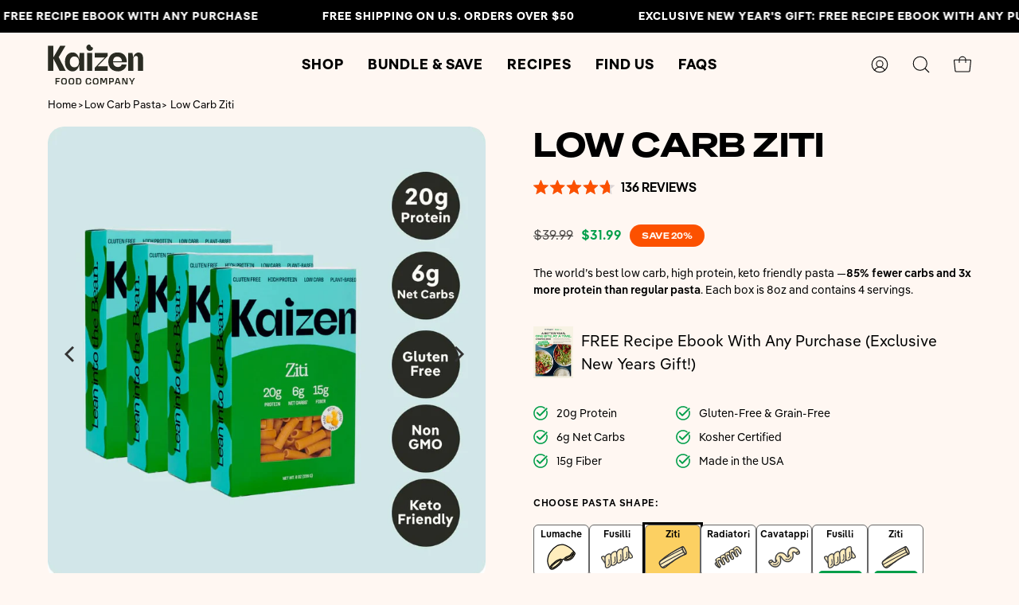

--- FILE ---
content_type: text/html; charset=utf-8
request_url: https://kaizenfoodcompany.com/products/ziti
body_size: 108339
content:
<!doctype html>
<html class="no-js no-touch" lang="en">
  <head>
    <meta charset="utf-8">
    <meta http-equiv="X-UA-Compatible" content="IE=edge">
    <meta name="viewport" content="width=device-width, height=device-height, initial-scale=1.0, minimum-scale=1.0">
    <link rel="canonical" href="https://kaizenfoodcompany.com/products/ziti">
    <link rel="preconnect" href="https://cdn.shopify.com" crossorigin>
    <link rel="preconnect" href="https://fonts.shopify.com" crossorigin>
    <link rel="preconnect" href="https://monorail-edge.shopifysvc.com" crossorigin>
    <link rel="preconnect" href="https://www.googletagmanager.com" crossorigin>
    <link rel="dns-prefetch" href="//www.googletagmanager.com">

    <!-- Optimisations -->
    
    <link rel="shortcut icon" href="//kaizenfoodcompany.com/cdn/shop/files/Fav_32x32.png?v=1730457810" type="image/png"><!-- Widget : Free Gifts - Best Seller Pack -->
    <div data-rebuy-id="179655" style="padding: 0 !important; margin: 0 !important; height: 0 !important;"></div>
    <!-- End Widget : Free Gifts - Best Seller Pack -->

    <!-- Widget : Free Gifts - Ultimate Value Pack -->
    <div data-rebuy-id="179659" style="padding: 0 !important; margin: 0 !important; height: 0 !important;"></div>
    <!-- End Widget : Free Gifts - Ultimate Value Pack -->

    <!-- Widget : Free Gifts - Ultimate Value Pack -->
    <div data-rebuy-id="199276" style="padding: 0 !important; margin: 0 !important; height: 0 !important;"></div>
    <!-- End Widget : Free Gifts - Ultimate Value Pack -->

    <script defer src="https://cdn.skio.com/scripts/shopify/head/shopify.ba9807f79b5cdb6483d5.js"></script>

    <!-- Start of Shoplift scripts -->
    <!-- 2026-01-21T21:58:24.5192156Z -->
<style>.shoplift-hide { opacity: 0 !important; }</style>
<style id="sl-preview-bar-hide">#preview-bar-iframe, #PBarNextFrameWrapper { display: none !important; }</style>
<script type="text/javascript">(function(rootPath, template, themeRole, themeId, isThemePreview){ /* Generated on 2026-01-26T14:39:43.7881823Z */(function(){"use strict";var $=document.createElement("style");$.textContent=`#shoplift-preview-control{position:fixed;max-width:332px;height:56px;background-color:#141414;z-index:9999;bottom:20px;display:flex;border-radius:8px;box-shadow:13px 22px 7px #0000,9px 14px 7px #00000003,5px 8px 6px #0000000d,2px 4px 4px #00000017,1px 1px 2px #0000001a,0 0 #0000001a;align-items:center;margin:0 auto;left:16px;right:16px;opacity:0;transform:translateY(20px);visibility:hidden;transition:opacity .4s ease-in-out,transform .4s ease-in-out,visibility 0s .4s}#shoplift-preview-control.visible{opacity:1;transform:translateY(0);visibility:visible;transition:opacity .4s ease-in-out,transform .4s ease-in-out,visibility 0s 0s}#shoplift-preview-control *{font-family:Inter,sans-serif;color:#fff;box-sizing:border-box;font-size:16px}#shoplift-preview-variant-title{font-weight:400;line-height:140%;font-size:16px;text-align:start;letter-spacing:-.16px;flex-grow:1;text-wrap:nowrap;overflow:hidden;text-overflow:ellipsis}#shoplift-preview-variant-selector{position:relative;display:block;padding:6px 0;height:100%;min-width:0;flex:1 1 auto}#shoplift-preview-variant-menu-trigger{border:none;cursor:pointer;width:100%;background-color:transparent;padding:0 16px;border-left:1px solid #333;border-right:1px solid #333;height:100%;display:flex;align-items:center;justify-content:start;gap:8px}#shoplift-preview-variant-selector .menu-variant-label{width:24px;height:24px;border-radius:50%;padding:6px;display:flex;justify-content:center;align-items:center;font-size:12px;font-style:normal;font-weight:600;line-height:100%;letter-spacing:-.12px;flex-shrink:0}#shoplift-preview-variant-selector .preview-variant-menu{position:absolute;bottom:110%;transform:translate3d(0,20px,0);visibility:hidden;pointer-events:none;opacity:0;cursor:pointer;background-color:#141414;border:1px solid #141414;border-radius:6px;width:100%;max-height:156px;overflow-y:auto;box-shadow:0 8px 16px #0003;z-index:1;transition:opacity .3s ease-in-out,transform .3s ease-in-out,visibility 0s .3s}#shoplift-preview-variant-selector .preview-variant-menu.preview-variant-menu__visible{visibility:visible;pointer-events:auto;opacity:100;transform:translateZ(0);transition:opacity .3s ease-in-out,transform .3s ease-in-out,visibility 0s 0s}@media screen and (max-width:400px){#shoplift-preview-variant-selector .preview-variant-menu{position:fixed;left:0;right:0;width:auto;bottom:110%}}#shoplift-preview-variant-selector .preview-variant-menu .preview-variant-menu--item{padding:12px 16px;display:flex;overflow:hidden}#shoplift-preview-variant-selector .preview-variant-menu .preview-variant-menu--item .menu-variant-label{margin-right:6px}#shoplift-preview-variant-selector .preview-variant-menu .preview-variant-menu--item span{overflow:hidden;text-overflow:ellipsis;text-wrap:nowrap;white-space:nowrap;color:#f6f6f6;font-size:14px;font-style:normal;font-weight:500}#shoplift-preview-variant-selector .preview-variant-menu .preview-variant-menu--item:hover{background-color:#545454}#shoplift-preview-variant-selector .preview-variant-menu .preview-variant-menu--item:last-of-type{border-bottom-left-radius:6px;border-bottom-right-radius:6px}#shoplift-preview-variant-selector .preview-variant-menu .preview-variant-menu--item:first-of-type{border-top-left-radius:6px;border-top-right-radius:6px}#shoplift-preview-control div:has(#shoplift-exit-preview-button){padding:0 16px}#shoplift-exit-preview-button{padding:6px 8px;font-weight:500;line-height:75%;border-radius:4px;background-color:transparent;border:none;text-decoration:none}#shoplift-exit-preview-button:hover{cursor:pointer;background-color:#333}/*$vite$:1*/`,document.head.appendChild($);var B=" daum[ /]| deusu/| yadirectfetcher|(?:^|[^g])news(?!sapphire)|(?<! (?:channel/|google/))google(?!(app|/google| pixel))|(?<! cu)bots?(?:\\b|_)|(?<!(?: ya| yandex|^job|inapp;) ?)search|(?<!(?:lib))http|(?<![hg]m)score|@[a-z][\\w-]+\\.|\\(\\)|\\.com|\\b\\d{13}\\b|^<|^[\\w \\.\\-\\(?:\\):]+(?:/v?\\d+(?:\\.\\d+)?(?:\\.\\d{1,10})*?)?(?:,|$)|^[^ ]{50,}$|^\\d+\\b|^\\w+/[\\w\\(\\)]*$|^active|^ad muncher|^amaya|^avsdevicesdk/|^biglotron|^bot|^bw/|^clamav[ /]|^client/|^cobweb/|^custom|^ddg[_-]android|^discourse|^dispatch/\\d|^downcast/|^duckduckgo|^facebook|^getright/|^gozilla/|^hobbit|^hotzonu|^hwcdn/|^jeode/|^jetty/|^jigsaw|^microsoft bits|^movabletype|^mozilla/\\d\\.\\d \\(compatible;?\\)$|^mozilla/\\d\\.\\d \\w*$|^navermailapp|^netsurf|^offline|^owler|^postman|^python|^rank|^read|^reed|^rest|^rss|^snapchat|^space bison|^svn|^swcd |^taringa|^thumbor/|^track|^valid|^w3c|^webbandit/|^webcopier|^wget|^whatsapp|^wordpress|^xenu link sleuth|^yahoo|^yandex|^zdm/\\d|^zoom marketplace/|^{{.*}}$|admin|analyzer|archive|ask jeeves/teoma|bit\\.ly/|bluecoat drtr|browsex|burpcollaborator|capture|catch|check|chrome-lighthouse|chromeframe|classifier|clean|cloud|crawl|cypress/|dareboost|datanyze|dejaclick|detect|dmbrowser|download|evc-batch/|feed|firephp|gomezagent|headless|httrack|hubspot marketing grader|hydra|ibisbrowser|images|insight|inspect|iplabel|ips-agent|java(?!;)|library|mail\\.ru/|manager|measure|neustar wpm|node|nutch|offbyone|optimize|pageburst|pagespeed|parser|perl|phantomjs|pingdom|powermarks|preview|proxy|ptst[ /]\\d|reputation|resolver|retriever|rexx;|rigor|rss\\b|scan|scrape|server|sogou|sparkler/|speedcurve|spider|splash|statuscake|synapse|synthetic|tools|torrent|trace|transcoder|url|virtuoso|wappalyzer|watch|webglance|webkit2png|whatcms/|zgrab",G=/bot|spider|crawl|http|lighthouse/i,V;function K(){if(V instanceof RegExp)return V;try{V=new RegExp(B,"i")}catch{V=G}return V}function j(l){return!!l&&K().test(l)}class L{timestamp;constructor(){this.timestamp=new Date}}class W extends L{type;testId;hypothesisId;constructor(t,e,i){super(),this.type=3,this.testId=t,this.hypothesisId=e,this.timestamp=i}}class J extends L{type;path;constructor(t){super(),this.type=4,this.path=t}}class Y extends L{type;cart;constructor(t){super(),this.type=5,this.cart=t}}class D extends Error{isBot;constructor(){super(),this.isBot=!0}}function Z(l,t,e){for(const i of t.selectors){const s=l.querySelectorAll(i.cssSelector);for(let r=0;r<s.length;r++)e(t.testId,t.hypothesisId)}H(l,t,(i,s,r,o,n)=>n(s,r),e)}function x(l,t,e){for(const i of t.selectors)F(l,t.testId,t.hypothesisId,i,e??(()=>{}));H(l,t,F,e??(()=>{}))}function M(l){return l.urlPatterns.reduce((t,e)=>{switch(e.operator){case"contains":return t+`.*${e}.*`;case"endsWith":return t+`.*${e}`;case"startsWith":return t+`${e}.*`}},"")}function H(l,t,e,i){new MutationObserver(()=>{for(const r of t.selectors)e(l,t.testId,t.hypothesisId,r,i)}).observe(l.documentElement,{childList:!0,subtree:!0})}function F(l,t,e,i,s){const r=l.querySelectorAll(i.cssSelector);for(let o=0;o<r.length;o++){let n=r.item(o);if(n instanceof HTMLElement&&n.dataset.shoplift!==""){n.dataset.shoplift="";for(const a of i.actions.sort(ot))n=Q(l,i.cssSelector,n,a)}}return r.length>0&&s?(s(t,e),!0):!1}function Q(l,t,e,i){switch(i.type){case"innerHtml":e.innerHTML=i.value;break;case"attribute":X(e,i.scope,i.value);break;case"css":tt(l,t,i.value);break;case"js":et(l,e,i);break;case"copy":return it(e);case"remove":st(e);break;case"move":rt(e,parseInt(i.value));break}return e}function X(l,t,e){l.setAttribute(t,e)}function tt(l,t,e){const i=l.createElement("style");i.innerHTML=`${t} { ${e} }`,l.getElementsByTagName("head")[0]?.appendChild(i)}function et(l,t,e){Function("document","element",`"use strict"; ${e.value}`)(l,t)}function it(l){const t=l.cloneNode(!0);if(!l.parentNode)throw"Can't copy node outside of DOM";return l.parentNode.insertBefore(t,l.nextSibling),t}function st(l){l.remove()}function rt(l,t){if(t===0)return;const e=Array.prototype.slice.call(l.parentElement.children).indexOf(l),i=Math.min(Math.max(e+t,0),l.parentElement.children.length-1);l.parentElement.children.item(i).insertAdjacentElement(t>0?"afterend":"beforebegin",l)}function ot(l,t){return N(l)-N(t)}function N(l){return l.type==="copy"||l.type==="remove"?0:1}var P=(l=>(l[l.Template=0]="Template",l[l.Theme=1]="Theme",l[l.UrlRedirect=2]="UrlRedirect",l[l.Script=3]="Script",l[l.Dom=4]="Dom",l[l.Price=5]="Price",l))(P||{});const nt="data:image/svg+xml,%3csvg%20width='12'%20height='12'%20viewBox='0%200%2012%2012'%20fill='none'%20xmlns='http://www.w3.org/2000/svg'%3e%3cpath%20d='M9.96001%207.90004C9.86501%207.90004%209.77001%207.86504%209.69501%207.79004L6.43501%204.53004C6.19501%204.29004%205.80501%204.29004%205.56501%204.53004L2.30501%207.79004C2.16001%207.93504%201.92001%207.93504%201.77501%207.79004C1.63001%207.64504%201.63001%207.40504%201.77501%207.26004L5.03501%204.00004C5.56501%203.47004%206.43001%203.47004%206.96501%204.00004L10.225%207.26004C10.37%207.40504%2010.37%207.64504%2010.225%207.79004C10.15%207.86004%2010.055%207.90004%209.96001%207.90004Z'%20fill='white'/%3e%3c/svg%3e",at="data:image/svg+xml,%3csvg%20width='14'%20height='24'%20viewBox='0%200%2014%2024'%20fill='none'%20xmlns='http://www.w3.org/2000/svg'%3e%3cpath%20d='M12.3976%2014.5255C12.2833%2013.8788%2012.0498%2013.3024%2011.6952%2012.7961C11.3416%2012.2898%2010.9209%2011.8353%2010.4353%2011.4317C9.94868%2011.0291%209.43546%2010.6488%208.89565%2010.292C8.48487%2010.049%208.09577%209.78565%207.72637%209.50402C7.35697%209.2224%207.08016%208.89503%206.89694%208.51987C6.71273%208.14471%206.67826%207.69533%206.79055%207.1697C6.86345%206.83216%206.97476%206.54647%207.12351%206.31162C7.27324%206.07778%207.47124%205.89986%207.7175%205.77684C7.96377%205.65483%208.21989%205.59383%208.48389%205.59383C8.88087%205.59383%209.17639%205.7016%209.3734%205.91714C9.56943%206.13268%209.68271%206.42345%209.71424%206.78946C9.74576%207.15547%209.72015%207.55401%209.63839%207.98509C9.55663%208.41617%209.43645%208.84724%209.27687%209.27934L13.5127%208.80149C13.9638%207.52656%2014.1017%206.42447%2013.9264%205.49725C13.751%204.56901%2013.2664%203.85122%2012.4724%203.34491C12.239%203.19648%2011.9779%203.07041%2011.6893%202.96569L12.0026%201.50979L9.86397%200L7.3875%201.50979L7.11169%202.78878C6.65166%202.8874%206.21724%203.01957%205.8114%203.19038C4.85292%203.594%204.06684%204.15115%203.45117%204.86385C2.83452%205.57655%202.42571%206.40108%202.22378%207.33847C2.06616%208.06947%202.04942%208.70796%202.17551%209.25087C2.30061%209.7948%202.52028%2010.2828%202.8355%2010.7139C3.14974%2011.145%203.51816%2011.5344%203.93977%2011.881C4.36039%2012.2288%204.782%2012.5521%205.20164%2012.851C5.68334%2013.1702%206.13844%2013.5169%206.56497%2013.8921C6.99052%2014.2672%207.31954%2014.7125%207.55004%2015.228C7.78055%2015.7445%207.81502%2016.3769%207.65347%2017.1262C7.56482%2017.5389%207.43676%2017.8765%207.27028%2018.1388C7.10381%2018.4011%206.89596%2018.5983%206.64772%2018.7295C6.3985%2018.8606%206.12071%2018.9267%205.8114%2018.9267C5.21641%2018.9267%204.79776%2018.6034%204.62833%2018.1632C4.4589%2017.7229%204.47367%2017.2583%204.60075%2016.5639C4.72782%2015.8705%205.05092%2015.1395%205.37107%2014.3699H1.17665C1.17665%2014.3699%200.207341%2016.1115%200.0310135%2017.6762C-0.0655232%2018.5302%200.0635208%2019.2653%200.41519%2019.8844C0.76686%2020.5036%201.33032%2020.9814%202.10655%2021.319C2.39222%2021.443%202.7104%2021.5447%203.05813%2021.623L2.54589%2024H7.17473L7.7047%2021.5386C8.08493%2021.442%208.43857%2021.3231%208.76562%2021.1787C9.73985%2020.7476%2010.52%2020.1427%2011.1071%2019.3649C11.6932%2018.5871%2012.0873%2017.7291%2012.2892%2016.7917C12.4744%2015.9295%2012.5099%2015.1741%2012.3966%2014.5275L12.3976%2014.5255Z'%20fill='white'/%3e%3c/svg%3e";async function lt(l){let t=l.replace(/-/g,"+").replace(/_/g,"/");for(;t.length%4;)t+="=";const e=atob(t),i=Uint8Array.from(e,o=>o.charCodeAt(0)),s=new Blob([i]).stream().pipeThrough(new DecompressionStream("gzip")),r=await new Response(s).text();return JSON.parse(r)}function _(l,t){return typeof t=="string"&&/\d{4}-\d{2}-\d{2}T\d{2}:\d{2}:\d{2}.\d+(?:Z|[+-]\d+)/.test(t)?new Date(t):t}function O(l,t){return t}function k(l,t=!1,e=!1,i=","){const s=l/100;if(e){const o=Math.round(s).toLocaleString("en-US");return i!==","?o.replace(/,/g,i):o}else{const r=t?",":".",o=s.toFixed(2).split("."),n=parseInt(o[0],10),a=o[1]??"00",c=n.toLocaleString("en-US");return i!==","?`${c.replace(/,/g,i)}${r}${a}`:t?`${c.replace(/,/g,".")}${r}${a}`:`${c}${r}${a}`}}function R(l,t,e,i){const s=t.replace("{{amount}}",k(l,!1,!1)).replace("{{amount_no_decimals}}",k(l,!1,!0)).replace("{{amount_with_comma_separator}}",k(l,!0,!1)).replace("{{amount_no_decimals_with_comma_separator}}",k(l,!0,!0)).replace("{{amount_with_space_separator}}",k(l,!1,!1," ")).replace("{{amount_no_decimals_with_space_separator}}",k(l,!1,!0," ")).replace("{{amount_with_apostrophe_separator}}",k(l,!1,!1,"'")).replace("{{amount_no_decimals_with_apostrophe_separator}}",k(l,!1,!0,"'")).replace("{{amount_with_period_and_space_separator}}",k(l,!1,!1,". ")).replace("{{amount_no_decimals_with_period_and_space_separator}}",k(l,!1,!0,". "));return i?`${s} ${e}`:s}function q(l){return l.replace(/[^\d.,\s-]/g,"").trim()}function ct(l){const t=new Map;for(const[e,i,s]of l.v)t.set(e,{priceInCents:i,compareAtPriceInCents:s});return t}function dt(l,t,e,i){const{priceInCents:s,compareAtPriceInCents:r}=e,{mf:o,c:n,cce:a}=i;if(l.getAttribute("data-sl-attribute-p")===t)l.innerHTML=R(s,o,n,a);else if(l.getAttribute("data-sl-attribute-cap")===t)r<=0||r<=s?l.remove():l.innerHTML=R(r,o,n,a);else if(l.getAttribute("data-sl-attribute-discount")===t&&!(r<=0||r<=s)){const h=Math.round((r-s)/r*100),u=q(R(r-s,o,n,!1)),p=l.getAttribute("data-sl-format")||"percent";p==="percent"?l.textContent=`-${h}%`:p==="amount"?l.textContent=`-${u}`:p==="both"&&(l.textContent=`-${h}% (-${u})`)}}function ht(l){const t=[],e={id:"url-pattern",operator:"contains",value:"/"};for(const[i,s,r]of l.v){t.push({id:`p-${i}`,cssSelector:`[data-sl-attribute-p="${i}"]`,urlPatterns:[e],actions:[{id:`p-action-${i}`,type:"innerHtml",scope:"price",value:R(s,l.mf,l.c,l.cce)}]});const o=r<=0||r<=s;if(t.push({id:`cap-${i}`,cssSelector:`[data-sl-attribute-cap="${i}"]`,urlPatterns:[e],actions:[{id:`cap-action-${i}`,type:o?"remove":"innerHtml",scope:"compare-at-price",value:o?"":R(r,l.mf,l.c,l.cce)}]}),!o&&r>s){const n=Math.round((r-s)/r*100),a=q(R(r-s,l.mf,l.c,!1));t.push({id:`d-${i}`,cssSelector:`[data-sl-attribute-discount="${i}"]`,urlPatterns:[e],actions:[{id:`d-action-${i}`,type:"js",scope:null,value:`(function(doc, el) {              var format = el.getAttribute('data-sl-format') || 'percent';              if (format === 'percent') {                el.textContent = '-${n}%';              } else if (format === 'amount') {                el.textContent = '-${a}';              } else if (format === 'both') {                el.textContent = '-${n}% (-${a})';              }            })`}]})}}return t}let U=!1;class pt{constructor(t,e,i,s,r,o,n,a,c,h,u){this.shop=t,this.host=e,this.eventHost=i,this.disableReferrerOverride=a,this.logHistory=[],this.legacySessionKey=`SHOPLIFT_SESSION_${this.shop}`,this.cssHideClass=s?"shoplift-hide":"",this.testConfigs=h.map(d=>({...d,startAt:new Date(d.startAt),statusHistory:d.statusHistory.map(v=>({...v,createdAt:new Date(v.createdAt)}))})),this.inactiveTestConfigs=u,this.sendPageView=!!r,this.shopliftDebug=o===!0,this.gaConfig=n!=={"sendEvents":false,"mode":"gtag"}?n:{sendEvents:!1},this.fetch=window.fetch.bind(window),this.localStorageSet=window.localStorage.setItem.bind(window.localStorage),this.localStorageGet=window.localStorage.getItem.bind(window.localStorage);const p=this.getDeviceType();this.device=p!=="tablet"?p:"mobile",this.state=this.loadState(),this.shopifyAnalyticsId=this.getShopifyAnalyticsId(),this.testsFilteredByAudience=h.filter(d=>d.status=="active"),this.getCountryTimeout=c===1000?1e3:c,this.log("State Loaded",JSON.stringify(this.state))}DATA_SL_ATTRIBUTE_P="data-sl-attribute-p";DATA_SL_TEST_ID="data-sl-test-id";VIEWPORT_TRACK_THRESHOLD=.5;temporarySessionKey="Shoplift_Session";essentialSessionKey="Shoplift_Essential";analyticsSessionKey="Shoplift_Analytics";priceSelectorsSessionKey="Shoplift_PriceSelectors";legacySessionKey;cssHideClass;testConfigs;inactiveTestConfigs;testsFilteredByAudience;sendPageView;shopliftDebug;gaConfig;getCountryTimeout;state;shopifyAnalyticsId;cookie=document.cookie;isSyncing=!1;isSyncingGA=!1;fetch;localStorageSet;localStorageGet;sessionStorageSet=window.sessionStorage.setItem.bind(window.sessionStorage);sessionStorageGet=window.sessionStorage.getItem.bind(window.sessionStorage);urlParams=new URLSearchParams(window.location.search);device;logHistory;activeViewportObservers=new Map;deriveCategoryFromExistingTests(){if(!this.state.temporary.testCategory&&this.state.essential.visitorTests.length>0){const t=this.state.essential.visitorTests.some(e=>{if(!e.hypothesisId)return!1;const i=this.getHypothesis(e.hypothesisId);return i&&["theme","basicScript","price"].includes(i.type)});this.state.temporary.testCategory=t?"global":"conditional",this.persistTemporaryState(),this.log("Derived test category from existing visitorTests: %s",this.state.temporary.testCategory)}}async init(){try{if(this.log("Shoplift script initializing"),window.Shopify&&window.Shopify.designMode){this.log("Skipping script for design mode");return}if(window.location.href.includes("slScreenshot=true")){this.log("Skipping script for screenshot");return}if(window.location.hostname.endsWith(".edgemesh.com")){this.log("Skipping script for preview");return}if(window.location.href.includes("isShopliftMerchant")){const e=this.urlParams.get("isShopliftMerchant")==="true";this.log("Setting merchant session to %s",e),this.state.temporary.isMerchant=e,this.persistTemporaryState()}if(this.state.temporary.isMerchant){this.log("Setting up preview for merchant"),typeof window.shoplift!="object"&&this.setShopliftStub(),this.state.temporary.previewConfig||this.hidePage(),await this.initPreview(),document.querySelector("#sl-preview-bar-hide")?.remove();return}if(this.state.temporary.previewConfig=void 0,j(navigator.userAgent))return;if(navigator.userAgent.includes("Chrome/118")){this.log("Random: %o",[Math.random(),Math.random(),Math.random()]);const e=await this.makeRequest({url:`${this.eventHost}/api/v0/events/ip`,method:"get"}).then(i=>i?.json());this.log(`IP: ${e}`),this.makeRequest({url:`${this.eventHost}/api/v0/logs`,method:"post",data:JSON.stringify(this.debugState(),O)}).catch()}if(this.shopifyAnalyticsId=this.getShopifyAnalyticsId(),this.monitorConsentChange(),this.checkForThemePreview())return;if(!this.disableReferrerOverride&&this.state.temporary.originalReferrer!=null){this.log(`Overriding referrer from '${document.referrer}' to '${this.state.temporary.originalReferrer}'`);const e=this.state.temporary.originalReferrer;delete this.state.temporary.originalReferrer,this.persistTemporaryState(),Object.defineProperty(document,"referrer",{get:()=>e,enumerable:!0,configurable:!0})}if(await this.refreshVisitor(this.shopifyAnalyticsId),await this.handleVisitorTest()){this.log("Redirecting for visitor test");return}this.setShoplift(),this.showPage(),this.ensureCartAttributesForExistingPriceTests(!1),await this.finalize(),console.log("SHOPLIFT SCRIPT INITIALIZED!")}catch(t){if(t instanceof D)return;throw t}finally{typeof window.shoplift!="object"&&this.setShopliftStub()}}getVariantColor(t){switch(t){case"a":return{text:"#141414",bg:"#E2E2E2"};case"b":return{text:"rgba(255, 255, 255, 1)",bg:"rgba(37, 99, 235, 1)"}}}getDefaultVariantTitle(t){return t.title?t.title:t.type==="price"?t.isControl?"Original prices":"Variant prices":t.isControl?"Original":"Untitled variant "+t.label.toUpperCase()}async initPreview(){const t=this.urlParams.get("previewConfig");if(t){this.state.temporary.previewConfig=void 0,this.log("Setting up the preview"),this.log("Found preview config, writing to temporary state");const e=await lt(t);if(this.state.temporary.previewConfig=e,this.state.temporary.previewConfig.testTypeCategory===P.Price){this.hidePage(!0);const s=this.state.temporary.previewConfig;let r=`${this.host}/api/dom-selectors/${s.storeId}/${s.testId}/${s.isDraft||!1}`;s.shopifyProductId&&(r+=`?productId=${s.shopifyProductId}`);const o=await this.makeJsonRequest({method:"get",url:r}).catch(n=>(this.log("Error getting domSelectors",n),null));s.variants.forEach(n=>n.domSelectors=o[n.id]?.domSelectors)}this.persistTemporaryState();const i=new URL(window.location.toString());i.searchParams.delete("previewConfig"),this.queueRedirect(i)}else if(this.state.temporary.previewConfig){this.showPage();const e=this.state.temporary.previewConfig;e.testTypeCategory===P.Template&&this.handleTemplatePreview(e)&&this.initPreviewControls(e),e.testTypeCategory===P.UrlRedirect&&this.handleUrlPreview(e)&&this.initPreviewControls(e),e.testTypeCategory===P.Script&&this.handleScriptPreview(e)&&this.initPreviewControls(e),e.testTypeCategory===P.Price&&await this.handlePricePreview(e)&&this.initPreviewControls(e)}}initPreviewControls(t){document.addEventListener("DOMContentLoaded",()=>{const e=t.variants.find(v=>v.id===t.currentVariant),i=e?.label||"a",s=t.variants,r=document.createElement("div");r.id="shoplift-preview-control";const o=document.createElement("div"),n=document.createElement("img");n.src=at,n.height=24,n.width=14,o.style.padding="0 16px",o.style.lineHeight="100%",o.appendChild(n),r.appendChild(o);const a=document.createElement("div");a.id="shoplift-preview-variant-selector";const c=document.createElement("button");c.id="shoplift-preview-variant-menu-trigger";const h=document.createElement("div");h.className="menu-variant-label",h.style.backgroundColor=this.getVariantColor(i).bg,h.style.color=this.getVariantColor(i).text,h.innerText=i.toUpperCase(),c.appendChild(h);const u=document.createElement("span");if(u.id="shoplift-preview-variant-title",u.innerText=e?this.getDefaultVariantTitle(e):"Untitled variant "+i.toUpperCase(),c.appendChild(u),s.length>1){const v=document.createElement("img");v.src=nt,v.width=12,v.height=12,v.style.height="12px",v.style.width="12px",c.appendChild(v);const T=document.createElement("div");T.className="preview-variant-menu";for(const m of t.variants.filter(S=>S.id!==t.currentVariant)){const S=document.createElement("div");S.className="preview-variant-menu--item";const I=document.createElement("div");I.className="menu-variant-label",I.style.backgroundColor=this.getVariantColor(m.label).bg,I.style.color=this.getVariantColor(m.label).text,I.style.flexShrink="0",I.innerText=m.label.toUpperCase(),S.appendChild(I);const y=document.createElement("span");y.innerText=this.getDefaultVariantTitle(m),S.appendChild(y),S.addEventListener("click",()=>{this.pickVariant(m.id)}),T.appendChild(S)}a.appendChild(T),c.addEventListener("click",()=>{T.className!=="preview-variant-menu preview-variant-menu__visible"?T.classList.add("preview-variant-menu__visible"):T.classList.remove("preview-variant-menu__visible")}),document.addEventListener("click",m=>{m.target instanceof Element&&!c.contains(m.target)&&T.className==="preview-variant-menu preview-variant-menu__visible"&&T.classList.remove("preview-variant-menu__visible")})}else c.style.pointerEvents="none",h.style.margin="0";a.appendChild(c),r.appendChild(a);const p=document.createElement("div"),d=document.createElement("button");d.id="shoplift-exit-preview-button",d.innerText="Exit",p.appendChild(d),d.addEventListener("click",()=>{this.exitPreview()}),r.appendChild(p),document.body.appendChild(r),requestAnimationFrame(()=>{r.classList.add("visible")})}),this.ensureCartAttributesForExistingPriceTests(!0)}pickVariant(t){if(this.state.temporary.previewConfig){const e=this.state.temporary.previewConfig,i=new URL(window.location.toString());if(e.testTypeCategory===P.UrlRedirect){const s=e.variants.find(r=>r.id===e.currentVariant)?.redirectUrl;if(i.pathname===s){const r=e.variants.find(o=>o.id===t)?.redirectUrl;r&&(i.pathname=r)}}if(e.testTypeCategory===P.Template){const s=e.variants.find(r=>r.id===e.currentVariant)?.pathName;if(s&&i.pathname===s){const r=e.variants.find(o=>o.id===t)?.pathName;r&&r!==s&&(i.pathname=r)}}e.currentVariant=t,this.persistTemporaryState(),this.queueRedirect(i)}}exitPreview(){const t=new URL(window.location.toString());if(this.state.temporary.previewConfig?.testTypeCategory===P.Template&&t.searchParams.delete("view"),this.state.temporary.previewConfig?.testTypeCategory===P.Script&&t.searchParams.delete("slVariant"),this.state.temporary.previewConfig?.testTypeCategory===P.UrlRedirect){const i=this.state.temporary.previewConfig.variants.filter(r=>!r.isControl&&r.redirectUrl!==null).map(r=>r.redirectUrl),s=this.state.temporary.previewConfig.variants.find(r=>r.label==="a")?.redirectUrl;i.includes(t.pathname)&&s&&(t.pathname=s)}this.state.temporary.previewConfig=void 0,this.persistTemporaryState(),this.hidePage(),this.queueRedirect(t)}handleTemplatePreview(t){const e=t.currentVariant,i=t.variants.find(a=>a.id===e);if(!i)return!1;const s=t.variants.find(a=>a.isControl);if(!s)return!1;this.log("Setting up template preview for type",s.type);const r=new URL(window.location.toString()),o=r.searchParams.get("view"),n=i.type===s.type;return!n&&!i.isControl&&template.suffix===s.affix&&this.typeFromTemplate()===s.type&&i.pathName!==null?(this.log("Hit control template type, redirecting to the variant url"),this.hidePage(),r.pathname=i.pathName,this.queueRedirect(r),!0):(!i.isControl&&this.typeFromTemplate()==i.type&&template.suffix===s.affix&&n&&o!==(i.affix||"__DEFAULT__")&&(this.log("Template type and affix match control, updating the view param"),r.searchParams.delete("view"),this.log("Setting the new viewParam to",i.affix||"__DEFAULT__"),this.hidePage(),r.searchParams.set("view",i.affix||"__DEFAULT__"),this.queueRedirect(r)),o!==null&&o!==i.affix&&(r.searchParams.delete("view"),this.hidePage(),this.queueRedirect(r)),!0)}handleUrlPreview(t){const e=t.currentVariant,i=t.variants.find(o=>o.id===e),s=t.variants.find(o=>o.isControl)?.redirectUrl;if(!i)return!1;this.log("Setting up URL redirect preview");const r=new URL(window.location.toString());return r.pathname===s&&!i.isControl&&i.redirectUrl!==null&&(this.log("Url matches control, redirecting"),this.hidePage(),r.pathname=i.redirectUrl,this.queueRedirect(r)),!0}handleScriptPreview(t){const e=t.currentVariant,i=t.variants.find(o=>o.id===e);if(!i)return!1;this.log("Setting up script preview");const s=new URL(window.location.toString());return s.searchParams.get("slVariant")!==i.id&&(this.log("current id doesn't match the variant, redirecting"),s.searchParams.delete("slVariant"),this.log("Setting the new slVariantParam"),this.hidePage(),s.searchParams.set("slVariant",i.id),this.queueRedirect(s)),!0}async handlePricePreview(t){const e=t.currentVariant,i=t.variants.find(s=>s.id===e);return i?(this.log("Setting up price preview"),i.domSelectors&&i.domSelectors.length>0&&(x(document,{testId:t.testId,hypothesisId:i.id,selectors:i.domSelectors}),this.ensureCartAttributesForExistingPriceTests(!0)),!0):!1}async finalize(){const t=await this.getCartState();t!==null&&this.queueCartUpdate(t),this.pruneStateAndSave(),await this.syncAllEvents()}setShoplift(){this.log("Setting up public API");const e=this.urlParams.get("slVariant")==="true",i=e?null:this.urlParams.get("slVariant");window.shoplift={isHypothesisActive:async s=>{if(this.log("Script checking variant for hypothesis '%s'",s),e)return this.log("Forcing variant for hypothesis '%s'",s),!0;if(i!==null)return this.log("Forcing hypothesis '%s'",i),s===i;const r=this.testConfigs.find(n=>n.hypotheses.some(a=>a.id===s));if(!r)return this.log("No test found for hypothesis '%s'",s),!1;const o=this.state.essential.visitorTests.find(n=>n.testId===r.id);return o?(this.log("Active visitor test found",s),o.hypothesisId===s):(await this.manuallySplitVisitor(r),this.testConfigs.some(n=>n.hypotheses.some(a=>a.id===s&&this.state.essential.visitorTests.some(c=>c.hypothesisId===a.id))))},setAnalyticsConsent:async s=>{await this.onConsentChange(s,!0)},getVisitorData:()=>({visitor:this.state.analytics.visitor,visitorTests:this.state.essential.visitorTests.filter(s=>!s.isInvalid).map(s=>{const{shouldSendToGa:r,savedAt:o,...n}=s;return n})})}}setShopliftStub(){this.log("Setting up stubbed public API");const e=this.urlParams.get("slVariant")==="true",i=e?null:this.urlParams.get("slVariant");window.shoplift={isHypothesisActive:s=>Promise.resolve(e||s===i),setAnalyticsConsent:()=>Promise.resolve(),getVisitorData:()=>({visitor:null,visitorTests:[]})}}async manuallySplitVisitor(t){this.log("Starting manual split for test '%s'",t.id),await this.handleVisitorTest([t]);const e=this.getReservationForTest(t.id);e&&!e.isRealized&&e.entryCriteriaKey&&(this.log("Realizing manual API reservation for test '%s'",t.id),this.realizeReservationForCriteria(e.entryCriteriaKey)),this.saveState(),this.syncAllEvents()}async handleVisitorTest(t){await this.filterTestsByAudience(this.testConfigs,this.state.analytics.visitor??this.buildBaseVisitor(),this.state.essential.visitorTests),this.deriveCategoryFromExistingTests(),this.clearStaleReservations();let e=t?t.filter(i=>this.testsFilteredByAudience.some(s=>s.id===i.id)):[...this.testsForUrl(this.testsFilteredByAudience),...this.domTestsForUrl(this.testsFilteredByAudience)];try{if(e.length===0)return this.log("No tests found"),!1;this.log("Checking for existing visitor test on page");const i=this.getCurrentVisitorHypothesis(e);if(i){this.log("Found current visitor test");const a=this.considerRedirect(i);return a&&(this.log("Redirecting for current visitor test"),this.redirect(i)),a}const s=this.getReservationForCurrentPage();if(s){this.log("Found matching reservation for current page: %s",s.testId);const a=this.getHypothesis(s.hypothesisId);if(a){a.type!=="price"&&this.realizeReservationForCriteria(s.entryCriteriaKey);const c=this.considerRedirect(a);return c&&this.redirect(a),c}}this.log("No active test relation for test page");const r=this.testsForUrl(this.inactiveTestConfigs.filter(a=>this.testIsPaused(a)&&a.hypotheses.some(c=>this.state.essential.visitorTests.some(h=>h.hypothesisId===c.id)))).map(a=>a.id);if(r.length>0)return this.log("Visitor has paused tests for test page, skipping test assignment: %o",r),!1;if(!this.state.temporary.testCategory){const a=this.testsFilteredByAudience.filter(h=>this.isGlobalEntryCriteria(this.getEntryCriteriaKey(h))),c=this.testsFilteredByAudience.filter(h=>!this.isGlobalEntryCriteria(this.getEntryCriteriaKey(h)));if(this.log("Category dice roll - global tests: %o, conditional tests: %o",a.map(h=>({id:h.id,title:h.title,criteria:this.getEntryCriteriaKey(h)})),c.map(h=>({id:h.id,title:h.title,criteria:this.getEntryCriteriaKey(h)}))),a.length>0&&c.length>0){const h=a.length,u=c.length,p=h+u,d=Math.random()*p;this.state.temporary.testCategory=d<h?"global":"conditional",this.log("Category dice roll: rolled %.2f of %d (global weight: %d, conditional weight: %d), selected '%s'",d,p,h,u,this.state.temporary.testCategory)}else a.length>0?(this.state.temporary.testCategory="global",this.log("Only global tests available, setting category to global")):(this.state.temporary.testCategory="conditional",this.log("Only conditional tests available, setting category to conditional"));this.persistTemporaryState()}const o=this.state.temporary.testCategory;if(this.log("Visitor test category: %s",o),o==="global"){const a=this.testsFilteredByAudience.filter(c=>!this.isGlobalEntryCriteria(this.getEntryCriteriaKey(c)));for(const c of a)this.markTestAsBlocked(c,"category:global");e=e.filter(c=>this.isGlobalEntryCriteria(this.getEntryCriteriaKey(c)))}else{const a=this.testsFilteredByAudience.filter(c=>this.isGlobalEntryCriteria(this.getEntryCriteriaKey(c)));for(const c of a)this.markTestAsBlocked(c,"category:conditional");e=e.filter(c=>!this.isGlobalEntryCriteria(this.getEntryCriteriaKey(c)))}if(e.length===0)return this.log("No tests remaining after category filter"),!1;this.createReservations(e);const n=this.getReservationForCurrentPage();if(n&&!n.isRealized){const a=this.getHypothesis(n.hypothesisId);if(a){a.type!=="price"&&this.realizeReservationForCriteria(n.entryCriteriaKey);const c=this.considerRedirect(a);return c&&(this.log("Redirecting for new test"),this.redirect(a)),c}}return!1}finally{this.includeInDomTests(),this.saveState()}}includeInDomTests(){this.applyControlForAudienceFilteredPriceTests();const t=this.getDomTestsForCurrentUrl(),e=this.getVisitorDomHypothesis(t);for(const i of t){this.log("Evaluating dom test '%s'",i.id);const s=i.hypotheses.some(d=>d.type==="price");if(this.state.essential.visitorTests.find(d=>d.testId===i.id&&d.isInvalid&&!d.hypothesisId)){if(this.log("Visitor is blocked from test '%s', applying control prices if price test",i.id),s){const d=i.hypotheses.find(v=>v.isControl);d?.priceData&&(this.applyPriceTestWithMapLookup(i.id,d,[d],()=>{this.log("Control prices applied for blocked visitor, no metrics tracked")}),this.updatePriceTestHiddenInputs(i.id,"control",!1))}continue}const o=this.getReservationForTest(i.id);let n=null,a=!1;const c=e.find(d=>i.hypotheses.some(v=>d.id===v.id));if(o)n=this.getHypothesis(o.hypothesisId)??null,this.log("Using reserved hypothesis '%s' for test '%s'",o.hypothesisId,i.id);else if(c)n=c,this.log("Using existing hypothesis assignment for test '%s'",i.id);else if(s){const d=this.visitorActiveTestTypeWithReservations();d?(a=!0,this.log("Visitor already in test type '%s', treating as non-test for price test '%s'",d,i.id)):n=this.pickHypothesis(i)}else n=this.pickHypothesis(i);if(a&&s){const d=i.hypotheses.find(v=>v.isControl);d?.priceData&&(this.log("Applying control prices for non-test visitor on price test '%s' (Map-based)",i.id),this.applyPriceTestWithMapLookup(i.id,d,[d],()=>{this.log("Control prices applied for non-test visitor, no metrics tracked")}),this.updatePriceTestHiddenInputs(i.id,"control",!1));continue}if(!n){this.log("Failed to pick hypothesis for test");continue}const h=i.bayesianRevision??4,u=n.type==="price",p=h>=5;if(u&&p){if(this.log(`Price test with Map-based lookup (v${h}): ${i.id}`),!n.priceData){this.log("No price data for hypothesis '%s', skipping",n.id);continue}const d=n.isControl?"control":"variant";this.log(`Setting up Map-based price test for ${d} (test: ${i.id})`),this.applyPriceTestWithMapLookup(i.id,n,i.hypotheses,v=>{const T=this.getReservationForTest(v);T&&!T.isRealized&&T.entryCriteriaKey?this.realizeReservationForCriteria(T.entryCriteriaKey):this.queueAddVisitorToTest(v,n),this.saveState(),this.queuePageView(window.location.pathname),this.syncAllEvents()});continue}if(u&&!p){this.log(`Price test without viewport tracking (v${h}): ${i.id}`);const d=this.getDomSelectorsForHypothesis(n);if(d.length===0)continue;x(document,{testId:i.id,hypothesisId:n.id,selectors:d},v=>{this.queueAddVisitorToTest(v,n),this.saveState(),this.queuePageView(window.location.pathname),this.syncAllEvents()});continue}if(!n.domSelectors||n.domSelectors.length===0){this.log("No selectors found, skipping hypothesis");continue}x(document,{testId:i.id,hypothesisId:n.id,selectors:n.domSelectors},d=>{this.queueAddVisitorToTest(d,n),this.saveState(),this.queuePageView(window.location.pathname),this.syncAllEvents()})}}considerRedirect(t){if(this.log("Considering redirect for hypothesis '%s'",t.id),t.isControl)return this.log("Skipping redirect for control"),!1;if(t.type==="basicScript"||t.type==="manualScript")return this.log("Skipping redirect for script test"),!1;const e=this.state.essential.visitorTests.find(o=>o.hypothesisId===t.id),i=new URL(window.location.toString()),r=new URLSearchParams(window.location.search).get("view");if(t.type==="theme"){if(!(t.themeId===themeId)){if(this.log("Theme id '%s' is not hypothesis theme ID '%s'",t.themeId,themeId),e&&e.themeId!==t.themeId&&(e.themeId===themeId||!this.isThemePreview()))this.log("On old theme, redirecting and updating local visitor"),e.themeId=t.themeId;else if(this.isThemePreview())return this.log("On non-test theme, skipping redirect"),!1;return this.log("Hiding page to redirect for theme test"),this.hidePage(),!0}return!1}else if(t.type!=="dom"&&t.type!=="price"&&t.affix!==template.suffix&&t.affix!==r||t.redirectPath&&!i.pathname.endsWith(t.redirectPath))return this.log("Hiding page to redirect for template test"),this.hidePage(),!0;return this.log("Not redirecting"),!1}redirect(t){if(this.log("Redirecting to hypothesis '%s'",t.id),t.isControl)return;const e=new URL(window.location.toString());if(e.searchParams.delete("view"),t.redirectPath){const i=RegExp("^(/w{2}-w{2})/").exec(e.pathname);if(i&&i.length>1){const s=i[1];e.pathname=`${s}${t.redirectPath}`}else e.pathname=t.redirectPath}else t.type==="theme"?(e.searchParams.set("_ab","0"),e.searchParams.set("_fd","0"),e.searchParams.set("_sc","1"),e.searchParams.set("preview_theme_id",t.themeId.toString())):t.type!=="urlRedirect"&&e.searchParams.set("view",t.affix);this.queueRedirect(e)}async refreshVisitor(t){if(t===null||!this.state.essential.isFirstLoad||!this.testConfigs.some(i=>i.visitorOption!=="all"))return;this.log("Refreshing visitor"),this.hidePage();const e=await this.getVisitor(t);e&&e.id&&this.updateLocalVisitor(e)}buildBaseVisitor(){return{shopifyAnalyticsId:this.shopifyAnalyticsId,device:this.device,country:null,...this.state.essential.initialState}}getInitialState(){const t=this.getUTMValue("utm_source")??"",e=this.getUTMValue("utm_medium")??"",i=this.getUTMValue("utm_campaign")??"",s=this.getUTMValue("utm_content")??"",r=window.document.referrer,o=this.device;return{createdAt:new Date,utmSource:t,utmMedium:e,utmCampaign:i,utmContent:s,referrer:r,device:o}}checkForThemePreview(){return this.log("Checking for theme preview"),window.location.hostname.endsWith(".shopifypreview.com")?(this.log("on shopify preview domain"),this.clearThemeBar(!0,!1,this.state),document.querySelector("#sl-preview-bar-hide")?.remove(),!1):this.isThemePreview()?this.state.essential.visitorTests.some(t=>t.isThemeTest&&t.hypothesisId!=null&&this.getHypothesis(t.hypothesisId)&&t.themeId===themeId)?(this.log("On active theme test, removing theme bar"),this.clearThemeBar(!1,!0,this.state),!1):this.state.essential.visitorTests.some(t=>t.isThemeTest&&t.hypothesisId!=null&&!this.getHypothesis(t.hypothesisId)&&t.themeId===themeId)?(this.log("Visitor is on an inactive theme test, redirecting to main theme"),this.redirectToMainTheme(),!0):this.state.essential.isFirstLoad?(this.log("No visitor found on theme preview, redirecting to main theme"),this.redirectToMainTheme(),!0):this.inactiveTestConfigs.some(t=>t.hypotheses.some(e=>e.themeId===themeId))?(this.log("Current theme is an inactive theme test, redirecting to main theme"),this.redirectToMainTheme(),!0):this.testConfigs.some(t=>t.hypotheses.some(e=>e.themeId===themeId))?(this.log("Falling back to clearing theme bar"),this.clearThemeBar(!1,!0,this.state),!1):(this.log("No tests on current theme, skipping script"),this.clearThemeBar(!0,!1,this.state),document.querySelector("#sl-preview-bar-hide")?.remove(),!0):(this.log("Not on theme preview"),this.clearThemeBar(!0,!1,this.state),!1)}redirectToMainTheme(){this.hidePage();const t=new URL(window.location.toString());t.searchParams.set("preview_theme_id",""),this.queueRedirect(t)}testsForUrl(t){const e=new URL(window.location.href),i=this.typeFromTemplate();return t.filter(s=>s.hypotheses.some(r=>r.type!=="dom"&&r.type!=="price"&&(r.isControl&&r.type===i&&r.affix===template.suffix||r.type==="theme"||r.isControl&&r.type==="urlRedirect"&&r.redirectPath&&e.pathname.endsWith(r.redirectPath)||r.type==="basicScript"))&&(s.ignoreTestViewParameterEnforcement||!e.searchParams.has("view")||s.hypotheses.map(r=>r.affix).includes(e.searchParams.get("view")??"")))}domTestsForUrl(t){const e=new URL(window.location.href);return t.filter(i=>i.hypotheses.some(s=>s.type!=="dom"&&s.type!=="price"?!1:s.type==="price"&&s.priceData&&s.priceData.v.length>0?!0:s.domSelectors&&s.domSelectors.some(r=>new RegExp(M(r)).test(e.toString()))))}async filterTestsByAudience(t,e,i){const s=[];let r=e.country;!r&&t.some(o=>o.requiresCountry&&!i.some(n=>n.testId===o.id))&&(this.log("Hiding page to check geoip"),this.hidePage(),r=await this.makeJsonRequest({method:"get",url:`${this.eventHost}/api/v0/visitors/get-country`,signal:AbortSignal.timeout(this.getCountryTimeout)}).catch(o=>(this.log("Error getting country",o),null)));for(const o of t){if(this.log("Checking audience for test '%s'",o.id),this.state.essential.visitorTests.some(c=>c.testId===o.id&&c.hypothesisId==null)){console.log(`Skipping blocked test '${o.id}'`);continue}const n=this.visitorCreatedDuringTestActive(o.statusHistory);(i.some(c=>c.testId===o.id&&(o.device==="all"||o.device===e.device&&o.device===this.device))||this.isTargetAudience(o,e,n,r))&&(this.log("Visitor is in audience for test '%s'",o.id),s.push(o))}this.testsFilteredByAudience=s}isTargetAudience(t,e,i,s){const r=this.getChannel(e);return(t.device==="all"||t.device===e.device&&t.device===this.device)&&(t.visitorOption==="all"||t.visitorOption==="new"&&i||t.visitorOption==="returning"&&!i)&&(t.targetAudiences.length===0||t.targetAudiences.reduce((o,n)=>o||n.reduce((a,c)=>a&&c(e,i,r,s),!0),!1))}visitorCreatedDuringTestActive(t){let e="";for(const i of t){if(this.state.analytics.visitor!==null&&this.state.analytics.visitor.createdAt<i.createdAt||this.state.essential.initialState.createdAt<i.createdAt)break;e=i.status}return e==="active"}getDomTestsForCurrentUrl(){return this.domTestsForUrl(this.testsFilteredByAudience)}getCurrentVisitorHypothesis(t){return t.flatMap(e=>e.hypotheses).find(e=>e.type!=="dom"&&e.type!=="price"&&this.state.essential.visitorTests.some(i=>i.hypothesisId===e.id))}getVisitorDomHypothesis(t){return t.flatMap(e=>e.hypotheses).filter(e=>(e.type==="dom"||e.type==="price")&&this.state.essential.visitorTests.some(i=>i.hypothesisId===e.id))}getHypothesis(t){return this.testConfigs.filter(e=>e.hypotheses.some(i=>i.id===t)).map(e=>e.hypotheses.find(i=>i.id===t))[0]}getDomSelectorsForHypothesis(t){if(!t)return[];if(t.domSelectors&&t.domSelectors.length>0)return t.domSelectors;if(t.priceData){const e=`${this.priceSelectorsSessionKey}_${t.id}`;try{const s=sessionStorage.getItem(e);if(s){const r=JSON.parse(s);return t.domSelectors=r,this.log("Loaded %d price selectors from cache for hypothesis '%s'",r.length,t.id),r}}catch{}const i=ht(t.priceData);t.domSelectors=i;try{sessionStorage.setItem(e,JSON.stringify(i)),this.log("Generated and cached %d price selectors for hypothesis '%s'",i.length,t.id)}catch{this.log("Generated %d price selectors for hypothesis '%s' (cache unavailable)",i.length,t.id)}return i}return[]}hasThemeTest(t){return t.some(e=>e.hypotheses.some(i=>i.type==="theme"))}hasTestThatIsNotThemeTest(t){return t.some(e=>e.hypotheses.some(i=>i.type!=="theme"&&i.type!=="dom"&&i.type!=="price"))}hasThemeAndOtherTestTypes(t){return this.hasThemeTest(t)&&this.hasTestThatIsNotThemeTest(t)}testIsPaused(t){return t.status==="paused"||t.status==="incompatible"||t.status==="suspended"}visitorActiveTestType(){const t=this.state.essential.visitorTests.filter(e=>this.testConfigs.some(i=>i.hypotheses.some(s=>s.id==e.hypothesisId)));return t.length===0?null:t.some(e=>e.isThemeTest)?"theme":"templateOrUrlRedirect"}getReservationType(t){return t==="price"||this.isTemplateTestType(t)?"deferred":"immediate"}isTemplateTestType(t){return["product","collection","landing","index","cart","search","blog","article","collectionList"].includes(t)}getEntryCriteriaKey(t){const e=t.hypotheses.find(i=>i.isControl);if(!e)return`unknown:${t.id}`;switch(e.type){case"theme":return"global:theme";case"basicScript":return"global:autoApi";case"price":return"global:price";case"manualScript":return`conditional:manualApi:${t.id}`;case"urlRedirect":return`conditional:url:${e.redirectPath||"unknown"}`;default:return`conditional:template:${e.type}`}}isGlobalEntryCriteria(t){return t.startsWith("global:")}groupTestsByEntryCriteria(t){const e=new Map;for(const i of t){const s=this.getEntryCriteriaKey(i),r=e.get(s)||[];r.push(i),e.set(s,r)}return e}doesCurrentPageMatchEntryCriteria(t){if(this.isGlobalEntryCriteria(t))return!0;if(t==="conditional:manualApi")return!1;if(t.startsWith("conditional:url:")){const e=t.replace("conditional:url:","");return window.location.pathname.endsWith(e)}if(t.startsWith("conditional:template:")){const e=t.replace("conditional:template:","");return this.typeFromTemplate()===e}return!1}hasActiveReservation(){const t=this.getActiveReservations();return Object.values(t).some(e=>!e.isRealized)}getActiveReservation(){const t=this.getActiveReservations();return Object.values(t).find(e=>!e.isRealized)??null}clearStaleReservations(){const t=this.state.temporary.testReservations;if(!t)return;let e=!1;for(const[i,s]of Object.entries(t)){const r=this.testConfigs.find(n=>n.id===s.testId);if(!r){this.log("Test '%s' no longer in config, clearing reservation for criteria '%s'",s.testId,i),delete t[i],e=!0;continue}if(r.status!=="active"){this.log("Test '%s' status is '%s', clearing reservation for criteria '%s'",s.testId,r.status,i),delete t[i],e=!0;continue}this.testsFilteredByAudience.some(n=>n.id===s.testId)||(this.log("Visitor no longer passes audience for test '%s', clearing reservation for criteria '%s'",s.testId,i),delete t[i],e=!0)}e&&this.persistTemporaryState()}createReservations(t){if(this.state.temporary.testReservations||(this.state.temporary.testReservations={}),this.state.temporary.rolledEntryCriteria||(this.state.temporary.rolledEntryCriteria=[]),this.state.temporary.testCategory==="global"){this.createSingleReservation(t,"global");return}const i=t.filter(n=>this.doesCurrentPageMatchEntryCriteria(this.getEntryCriteriaKey(n))),s=t.filter(n=>!this.doesCurrentPageMatchEntryCriteria(this.getEntryCriteriaKey(n)));this.log("Conditional tests split - matching current page: %d, not matching: %d",i.length,s.length),i.length>0&&this.log("Tests matching current page (same pool): %o",i.map(n=>({id:n.id,title:n.title,criteria:this.getEntryCriteriaKey(n)})));const r="conditional:current-page";if(i.length>0&&!this.state.temporary.rolledEntryCriteria.includes(r)){this.createSingleReservation(i,r);for(const n of i){const a=this.getEntryCriteriaKey(n);this.state.temporary.rolledEntryCriteria.includes(a)||this.state.temporary.rolledEntryCriteria.push(a)}}const o=this.groupTestsByEntryCriteria(s);for(const[n,a]of o){if(this.state.temporary.rolledEntryCriteria.includes(n)){this.log("Already rolled for criteria '%s', skipping",n);continue}if(a.some(m=>this.state.essential.visitorTests.some(S=>S.testId===m.id))){this.log("Visitor already has VT for criteria '%s', skipping",n),this.state.temporary.rolledEntryCriteria.push(n);continue}const h=[...a].sort((m,S)=>m.id.localeCompare(S.id));this.log("Test dice roll for criteria '%s' - available tests: %o",n,h.map(m=>({id:m.id,title:m.title})));const u=Math.floor(Math.random()*h.length),p=h[u];this.log("Test dice roll: picked index %d of %d, selected test '%s' (%s)",u+1,a.length,p.id,p.title);const d=this.pickHypothesis(p);if(!d){this.log("No hypothesis picked for test '%s'",p.id);continue}const v=this.getReservationType(d.type),T={testId:p.id,hypothesisId:d.id,testType:d.type,reservationType:v,isThemeTest:d.type==="theme",themeId:d.themeId,createdAt:new Date,isRealized:!1,entryCriteriaKey:n};this.state.temporary.testReservations[n]=T,this.state.temporary.rolledEntryCriteria.push(n),this.log("Created %s reservation for test '%s' (criteria: %s)",v,p.id,n);for(const m of a)m.id!==p.id&&this.markTestAsBlocked(m,n)}this.persistTemporaryState()}createSingleReservation(t,e){if(this.state.temporary.rolledEntryCriteria.includes(e)){this.log("Already rolled for pool '%s', skipping",e);return}if(t.some(u=>this.state.essential.visitorTests.some(p=>p.testId===u.id&&!p.isInvalid))){this.log("Visitor already has VT for pool '%s', skipping",e),this.state.temporary.rolledEntryCriteria.push(e);return}if(t.length===0){this.log("No tests in pool '%s'",e);return}const s=[...t].sort((u,p)=>u.id.localeCompare(p.id));this.log("Test dice roll for pool '%s' - available tests: %o",e,s.map(u=>({id:u.id,title:u.title,criteria:this.getEntryCriteriaKey(u)})));const r=Math.floor(Math.random()*s.length),o=s[r];this.log("Test dice roll: picked index %d of %d, selected test '%s' (%s)",r,t.length,o.id,o.title);const n=this.pickHypothesis(o);if(!n){this.log("No hypothesis picked for test '%s'",o.id);return}const a=this.getReservationType(n.type),c=this.getEntryCriteriaKey(o),h={testId:o.id,hypothesisId:n.id,testType:n.type,reservationType:a,isThemeTest:n.type==="theme",themeId:n.themeId,createdAt:new Date,isRealized:!1,entryCriteriaKey:c};this.state.temporary.testReservations[c]=h,this.state.temporary.rolledEntryCriteria.push(e),this.log("Created %s reservation for test '%s' from pool '%s' (criteria: %s)",a,o.id,e,c);for(const u of t)u.id!==o.id&&this.markTestAsBlocked(u,`pool:${e}`);this.persistTemporaryState()}markTestAsBlocked(t,e){this.state.essential.visitorTests.some(i=>i.testId===t.id)||(this.log("Blocking visitor from test '%s' (reason: %s)",t.id,e),this.state.essential.visitorTests.push({createdAt:new Date,testId:t.id,hypothesisId:null,isThemeTest:t.hypotheses.some(i=>i.type==="theme"),shouldSendToGa:!1,isSaved:!0,isInvalid:!0,themeId:void 0}))}realizeReservationForCriteria(t){const e=this.state.temporary.testReservations?.[t];if(!e)return this.log("No reservation found for criteria '%s'",t),!1;if(e.isRealized)return this.log("Reservation already realized for criteria '%s'",t),!1;if(this.state.essential.visitorTests.some(s=>s.testId===e.testId&&!s.isInvalid))return this.log("Visitor already assigned to test '%s'",e.testId),!1;const i=this.getHypothesis(e.hypothesisId);return i?(e.isRealized=!0,this.persistTemporaryState(),this.queueAddVisitorToTest(e.testId,i),this.saveState(),this.log("Realized reservation for test '%s' (criteria: %s)",e.testId,t),!0):(this.log("Hypothesis '%s' not found",e.hypothesisId),!1)}getActiveReservations(){return this.state.temporary.testReservations??{}}getReservationForCurrentPage(){const t=this.getActiveReservations();for(const[e,i]of Object.entries(t)){if(i.isRealized)continue;const s=this.testConfigs.find(r=>r.id===i.testId);if(!(!s||s.status!=="active")&&this.doesCurrentPageMatchEntryCriteria(e))return i}return null}getReservationForTest(t){const e=this.getActiveReservations();return Object.values(e).find(i=>i.testId===t)??null}getReservationTestType(){const t=this.getActiveReservations(),e=Object.values(t);if(e.length===0)return null;for(const i of e)if(i.isThemeTest)return"theme";for(const i of e)if(i.testType==="price")return"price";return e.some(i=>!i.isRealized)?"templateOrUrlRedirect":null}hasPriceTests(t){return t.some(e=>e.hypotheses.some(i=>i.type==="price"))}_priceTestProductIds=null;getPriceTestProductIds(){if(this._priceTestProductIds)return this._priceTestProductIds;const t=new Set;for(const e of this.testConfigs)for(const i of e.hypotheses)if(i.type==="price"){for(const s of i.domSelectors||[]){const r=s.cssSelector.match(/data-sl-attribute-(?:p|cap)="(\d+)"/);r?.[1]&&t.add(r[1])}if(i.priceData?.v)for(const[s]of i.priceData.v)t.add(s)}return this._priceTestProductIds=t,this.log("Built price test product ID cache with %d products",t.size),t}isProductInAnyPriceTest(t){return this.getPriceTestProductIds().has(t)}visitorActiveTestTypeWithReservations(){const t=this.getActiveReservations();for(const r of Object.values(t)){if(r.isThemeTest)return"theme";if(r.testType==="price")return"price"}if(Object.values(t).some(r=>!r.isRealized)){if(this.state.temporary.testCategory==="global")for(const o of Object.values(t)){if(o.testType==="theme")return"theme";if(o.testType==="price")return"price";if(o.testType==="basicScript")return"theme"}return"templateOrUrlRedirect"}const i=this.state.essential.visitorTests.filter(r=>!r.isInvalid&&this.testConfigs.some(o=>o.hypotheses.some(n=>n.id===r.hypothesisId)));return i.length===0?null:i.some(r=>this.getHypothesis(r.hypothesisId)?.type==="price")?"price":i.some(r=>r.isThemeTest)?"theme":"templateOrUrlRedirect"}applyControlForAudienceFilteredPriceTests(){const t=this.testConfigs.filter(s=>s.status==="active"&&s.hypotheses.some(r=>r.type==="price"));if(t.length===0)return;const e=this.testsFilteredByAudience.filter(s=>s.hypotheses.some(r=>r.type==="price")),i=t.filter(s=>!e.some(r=>r.id===s.id));if(i.length!==0){this.log("Found %d price tests filtered by audience, applying control selectors",i.length);for(const s of i){const r=s.hypotheses.find(c=>c.isControl),o=this.getDomSelectorsForHypothesis(r);if(o.length===0){this.log("No control selectors for audience-filtered price test '%s'",s.id);continue}const n=new URL(window.location.href);o.some(c=>{try{return new RegExp(M(c)).test(n.toString())}catch{return!1}})&&(this.log("Applying control selectors for audience-filtered price test '%s'",s.id),x(document,{testId:s.id,hypothesisId:r.id,selectors:o},()=>{this.log("Control selectors applied for audience-filtered visitor, no metrics tracked")}),this.updatePriceTestHiddenInputs(s.id,"control",!1))}}}pickHypothesis(t){let e=Math.random();const i=t.hypotheses.reduce((r,o)=>r+o.visitorCount,0);return t.hypotheses.sort((r,o)=>r.isControl?o.isControl?0:-1:o.isControl?1:0).reduce((r,o)=>{if(r!==null)return r;const a=t.hypotheses.reduce((c,h)=>c&&h.visitorCount>20,!0)?o.visitorCount/i-o.trafficPercentage:0;return e<=o.trafficPercentage-a?o:(e-=o.trafficPercentage,null)},null)}typeFromTemplate(){switch(template.type){case"collection-list":return"collectionList";case"page":return"landing";case"article":case"blog":case"cart":case"collection":case"index":case"product":case"search":return template.type;default:return null}}queueRedirect(t){this.saveState(),this.disableReferrerOverride||(this.log(`Saving temporary referrer override '${document.referrer}'`),this.state.temporary.originalReferrer=document.referrer,this.persistTemporaryState()),window.setTimeout(()=>window.location.assign(t),0),window.setTimeout(()=>{this.syncAllEvents()},2e3)}async syncAllEvents(){const t=async()=>{if(this.isSyncing){window.setTimeout(()=>{(async()=>await t())()},500);return}try{this.isSyncing=!0,this.syncGAEvents(),await this.syncEvents()}finally{this.isSyncing=!1}};await t()}async syncEvents(){if(!this.state.essential.consentApproved||!this.shopifyAnalyticsId||this.state.analytics.queue.length===0)return;const t=this.state.analytics.queue.length,e=this.state.analytics.queue.splice(0,t);this.log("Syncing %s events",t);try{const i={shop:this.shop,visitorDetails:{shopifyAnalyticsId:this.shopifyAnalyticsId,device:this.state.analytics.visitor?.device??this.device,country:this.state.analytics.visitor?.country??null,...this.state.essential.initialState},events:this.state.essential.visitorTests.filter(r=>!r.isInvalid&&!r.isSaved&&r.hypothesisId!=null).map(r=>new W(r.testId,r.hypothesisId,r.createdAt)).concat(e)};await this.sendEvents(i);const s=await this.getVisitor(this.shopifyAnalyticsId);s!==null&&this.updateLocalVisitor(s);for(const r of this.state.essential.visitorTests.filter(o=>!o.isInvalid&&!o.isSaved))r.isSaved=!0,r.savedAt=Date.now()}catch{this.state.analytics.queue.splice(0,0,...e)}finally{this.saveState()}}syncGAEvents(){if(!this.gaConfig.sendEvents){if(U)return;U=!0,this.log("UseGtag is false — skipping GA Events");return}if(this.isSyncingGA){this.log("Already syncing GA - skipping GA events");return}const t=this.state.essential.visitorTests.filter(e=>e.shouldSendToGa);t.length!==0&&(this.isSyncingGA=!0,this.log("Syncing %s GA Events",t.length),Promise.allSettled(t.map(e=>this.sendGAEvent(e))).then(()=>this.log("All gtag events sent")).finally(()=>this.isSyncingGA=!1))}sendGAEvent(t){return new Promise(e=>{this.log("Sending GA Event for test %s, hypothesis %s",t.testId,t.hypothesisId);const i=()=>{this.log("GA acknowledged event for hypothesis %s",t.hypothesisId),t.shouldSendToGa=!1,this.persistEssentialState(),e()},s={exp_variant_string:`SL-${t.testId}-${t.hypothesisId}`};this.shopliftDebug&&Object.assign(s,{debug_mode:!0});function r(o,n,a){window.dataLayer=window.dataLayer||[],window.dataLayer.push(arguments)}this.gaConfig.mode==="gtag"?r("event","experience_impression",{...s,event_callback:i}):(window.dataLayer=window.dataLayer||[],window.dataLayer.push({event:"experience_impression",...s,eventCallback:i}))})}updateLocalVisitor(t){let e;({visitorTests:e,...this.state.analytics.visitor}=t),this.log("updateLocalVisitor - server returned %d tests: %o",e.length,e.map(s=>({testId:s.testId,hypothesisId:s.hypothesisId,isInvalid:s.isInvalid}))),this.log("updateLocalVisitor - local has %d tests: %o",this.state.essential.visitorTests.length,this.state.essential.visitorTests.map(s=>({testId:s.testId,hypothesisId:s.hypothesisId,isSaved:s.isSaved,isInvalid:s.isInvalid})));const i=300*1e3;for(const s of this.state.essential.visitorTests.filter(r=>r.isSaved&&(!r.savedAt||Date.now()-r.savedAt>i)&&!e.some(o=>o.testId===r.testId)))this.log("updateLocalVisitor - marking LOCAL test as INVALID (isSaved && not in server): testId=%s, hypothesisId=%s",s.testId,s.hypothesisId),s.isInvalid=!0;for(const s of e){const r=this.state.essential.visitorTests.findIndex(n=>n.testId===s.testId);if(!(r!==-1))this.log("updateLocalVisitor - ADDING server test (not found locally): testId=%s, hypothesisId=%s",s.testId,s.hypothesisId),this.state.essential.visitorTests.push(s);else{const n=this.state.essential.visitorTests.at(r);this.log("updateLocalVisitor - REPLACING local test with server test: testId=%s, local hypothesisId=%s -> server hypothesisId=%s, local isInvalid=%s -> false",s.testId,n?.hypothesisId,s.hypothesisId,n?.isInvalid),s.isInvalid=!1,s.shouldSendToGa=n?.shouldSendToGa??!1,s.testType=n?.testType,s.assignedTo=n?.assignedTo,s.testTitle=n?.testTitle,this.state.essential.visitorTests.splice(r,1,s)}}this.log("updateLocalVisitor - FINAL local tests: %o",this.state.essential.visitorTests.map(s=>({testId:s.testId,hypothesisId:s.hypothesisId,isSaved:s.isSaved,isInvalid:s.isInvalid}))),this.state.analytics.visitor.storedAt=new Date}async getVisitor(t){try{return await this.makeJsonRequest({method:"get",url:`${this.eventHost}/api/v0/visitors/by-key/${this.shop}/${t}`})}catch{return null}}async sendEvents(t){await this.makeRequest({method:"post",url:`${this.eventHost}/api/v0/events`,data:JSON.stringify(t)})}getUTMValue(t){const i=decodeURIComponent(window.location.search.substring(1)).split("&");for(let s=0;s<i.length;s++){const r=i[s].split("=");if(r[0]===t)return r[1]||null}return null}hidePage(t){this.log("Hiding page"),this.cssHideClass&&!window.document.documentElement.classList.contains(this.cssHideClass)&&(window.document.documentElement.classList.add(this.cssHideClass),t||setTimeout(this.removeAsyncHide(this.cssHideClass),2e3))}showPage(){this.cssHideClass&&this.removeAsyncHide(this.cssHideClass)()}getDeviceType(){function t(){let i=!1;return(function(s){(/(android|bb\d+|meego).+mobile|avantgo|bada\/|blackberry|blazer|compal|elaine|fennec|hiptop|iemobile|ip(hone|od)|iris|kindle|lge |maemo|midp|mmp|mobile.+firefox|netfront|opera m(ob|in)i|palm( os)?|phone|p(ixi|re)\/|plucker|pocket|psp|series(4|6)0|symbian|treo|up\.(browser|link)|vodafone|wap|windows ce|xda|xiino/i.test(s)||/1207|6310|6590|3gso|4thp|50[1-6]i|770s|802s|a wa|abac|ac(er|oo|s\-)|ai(ko|rn)|al(av|ca|co)|amoi|an(ex|ny|yw)|aptu|ar(ch|go)|as(te|us)|attw|au(di|\-m|r |s )|avan|be(ck|ll|nq)|bi(lb|rd)|bl(ac|az)|br(e|v)w|bumb|bw\-(n|u)|c55\/|capi|ccwa|cdm\-|cell|chtm|cldc|cmd\-|co(mp|nd)|craw|da(it|ll|ng)|dbte|dc\-s|devi|dica|dmob|do(c|p)o|ds(12|\-d)|el(49|ai)|em(l2|ul)|er(ic|k0)|esl8|ez([4-7]0|os|wa|ze)|fetc|fly(\-|_)|g1 u|g560|gene|gf\-5|g\-mo|go(\.w|od)|gr(ad|un)|haie|hcit|hd\-(m|p|t)|hei\-|hi(pt|ta)|hp( i|ip)|hs\-c|ht(c(\-| |_|a|g|p|s|t)|tp)|hu(aw|tc)|i\-(20|go|ma)|i230|iac( |\-|\/)|ibro|idea|ig01|ikom|im1k|inno|ipaq|iris|ja(t|v)a|jbro|jemu|jigs|kddi|keji|kgt( |\/)|klon|kpt |kwc\-|kyo(c|k)|le(no|xi)|lg( g|\/(k|l|u)|50|54|\-[a-w])|libw|lynx|m1\-w|m3ga|m50\/|ma(te|ui|xo)|mc(01|21|ca)|m\-cr|me(rc|ri)|mi(o8|oa|ts)|mmef|mo(01|02|bi|de|do|t(\-| |o|v)|zz)|mt(50|p1|v )|mwbp|mywa|n10[0-2]|n20[2-3]|n30(0|2)|n50(0|2|5)|n7(0(0|1)|10)|ne((c|m)\-|on|tf|wf|wg|wt)|nok(6|i)|nzph|o2im|op(ti|wv)|oran|owg1|p800|pan(a|d|t)|pdxg|pg(13|\-([1-8]|c))|phil|pire|pl(ay|uc)|pn\-2|po(ck|rt|se)|prox|psio|pt\-g|qa\-a|qc(07|12|21|32|60|\-[2-7]|i\-)|qtek|r380|r600|raks|rim9|ro(ve|zo)|s55\/|sa(ge|ma|mm|ms|ny|va)|sc(01|h\-|oo|p\-)|sdk\/|se(c(\-|0|1)|47|mc|nd|ri)|sgh\-|shar|sie(\-|m)|sk\-0|sl(45|id)|sm(al|ar|b3|it|t5)|so(ft|ny)|sp(01|h\-|v\-|v )|sy(01|mb)|t2(18|50)|t6(00|10|18)|ta(gt|lk)|tcl\-|tdg\-|tel(i|m)|tim\-|t\-mo|to(pl|sh)|ts(70|m\-|m3|m5)|tx\-9|up(\.b|g1|si)|utst|v400|v750|veri|vi(rg|te)|vk(40|5[0-3]|\-v)|vm40|voda|vulc|vx(52|53|60|61|70|80|81|83|85|98)|w3c(\-| )|webc|whit|wi(g |nc|nw)|wmlb|wonu|x700|yas\-|your|zeto|zte\-/i.test(s.substr(0,4)))&&(i=!0)})(navigator.userAgent||navigator.vendor),i}function e(){let i=!1;return(function(s){(/android|ipad|playbook|silk/i.test(s)||/1207|6310|6590|3gso|4thp|50[1-6]i|770s|802s|a wa|abac|ac(er|oo|s\-)|ai(ko|rn)|al(av|ca|co)|amoi|an(ex|ny|yw)|aptu|ar(ch|go)|as(te|us)|attw|au(di|\-m|r |s )|avan|be(ck|ll|nq)|bi(lb|rd)|bl(ac|az)|br(e|v)w|bumb|bw\-(n|u)|c55\/|capi|ccwa|cdm\-|cell|chtm|cldc|cmd\-|co(mp|nd)|craw|da(it|ll|ng)|dbte|dc\-s|devi|dica|dmob|do(c|p)o|ds(12|\-d)|el(49|ai)|em(l2|ul)|er(ic|k0)|esl8|ez([4-7]0|os|wa|ze)|fetc|fly(\-|_)|g1 u|g560|gene|gf\-5|g\-mo|go(\.w|od)|gr(ad|un)|haie|hcit|hd\-(m|p|t)|hei\-|hi(pt|ta)|hp( i|ip)|hs\-c|ht(c(\-| |_|a|g|p|s|t)|tp)|hu(aw|tc)|i\-(20|go|ma)|i230|iac( |\-|\/)|ibro|idea|ig01|ikom|im1k|inno|ipaq|iris|ja(t|v)a|jbro|jemu|jigs|kddi|keji|kgt( |\/)|klon|kpt |kwc\-|kyo(c|k)|le(no|xi)|lg( g|\/(k|l|u)|50|54|\-[a-w])|libw|lynx|m1\-w|m3ga|m50\/|ma(te|ui|xo)|mc(01|21|ca)|m\-cr|me(rc|ri)|mi(o8|oa|ts)|mmef|mo(01|02|bi|de|do|t(\-| |o|v)|zz)|mt(50|p1|v )|mwbp|mywa|n10[0-2]|n20[2-3]|n30(0|2)|n50(0|2|5)|n7(0(0|1)|10)|ne((c|m)\-|on|tf|wf|wg|wt)|nok(6|i)|nzph|o2im|op(ti|wv)|oran|owg1|p800|pan(a|d|t)|pdxg|pg(13|\-([1-8]|c))|phil|pire|pl(ay|uc)|pn\-2|po(ck|rt|se)|prox|psio|pt\-g|qa\-a|qc(07|12|21|32|60|\-[2-7]|i\-)|qtek|r380|r600|raks|rim9|ro(ve|zo)|s55\/|sa(ge|ma|mm|ms|ny|va)|sc(01|h\-|oo|p\-)|sdk\/|se(c(\-|0|1)|47|mc|nd|ri)|sgh\-|shar|sie(\-|m)|sk\-0|sl(45|id)|sm(al|ar|b3|it|t5)|so(ft|ny)|sp(01|h\-|v\-|v )|sy(01|mb)|t2(18|50)|t6(00|10|18)|ta(gt|lk)|tcl\-|tdg\-|tel(i|m)|tim\-|t\-mo|to(pl|sh)|ts(70|m\-|m3|m5)|tx\-9|up(\.b|g1|si)|utst|v400|v750|veri|vi(rg|te)|vk(40|5[0-3]|\-v)|vm40|voda|vulc|vx(52|53|60|61|70|80|81|83|85|98)|w3c(\-| )|webc|whit|wi(g |nc|nw)|wmlb|wonu|x700|yas\-|your|zeto|zte\-/i.test(s.substr(0,4)))&&(i=!0)})(navigator.userAgent||navigator.vendor),i}return t()?"mobile":e()?"tablet":"desktop"}removeAsyncHide(t){return()=>{t&&window.document.documentElement.classList.remove(t)}}async getCartState(){try{let t=await this.makeJsonRequest({method:"get",url:`${window.location.origin}/cart.js`});return t===null||(t.note===null&&(t=await this.makeJsonRequest({method:"post",url:`${window.location.origin}/cart/update.js`,data:JSON.stringify({note:""})})),t==null)?null:{token:t.token,total_price:t.total_price,total_discount:t.total_discount,currency:t.currency,items_subtotal_price:t.items_subtotal_price,items:t.items.map(e=>({quantity:e.quantity,variant_id:e.variant_id,key:e.key,price:e.price,final_line_price:e.final_line_price,sku:e.sku,product_id:e.product_id}))}}catch(t){return this.log("Error sending cart info",t),null}}ensureCartAttributesForExistingPriceTests(t){try{if(this.log("Checking visitor assignments for active price tests"),t&&this.state.temporary.previewConfig){const e=this.state.temporary.previewConfig;this.log("Using preview config for merchant:",e.testId);let i="variant";if(e.variants&&e.variants.length>0){const s=e.variants.find(r=>r.id===e.currentVariant);s&&s.isControl&&(i="control")}this.log("Merchant preview - updating hidden inputs:",e.testId,i),this.updatePriceTestHiddenInputs(e.testId,i,!0);return}for(const e of this.state.essential.visitorTests){const i=this.testConfigs.find(o=>o.id===e.testId);if(!i){this.log("Test config not found:",e.testId);continue}const s=i.hypotheses.find(o=>o.id===e.hypothesisId);if(!s||s.type!=="price")continue;const r=s.isControl?"control":"variant";this.log("Updating hidden inputs for price test:",e.testId,r),this.updatePriceTestHiddenInputs(e.testId,r,t)}}catch(e){this.log("Error ensuring cart attributes for existing price tests:",e)}}updatePriceTestHiddenInputs(t,e,i){try{this.cleanupPriceTestObservers();const s=`${t}:${e}:${i?"t":"f"}`,r=y=>{const f=y.getAttribute("data-sl-pid");if(!f)return!0;if(i&&this.state.temporary.previewConfig){const g=this.state.temporary.previewConfig,b=e==="control"?"a":"b",C=g.variants.find(A=>A.label===b);if(!C)return!1;for(const A of C.domSelectors||[]){const E=A.cssSelector.match(/data-sl-attribute-(?:p|cap)="(\d+)"/);if(E){const z=E[1];if(this.log(`Extracted ID from selector: ${z}, comparing to: ${f}`),z===f)return this.log("Product ID match found in preview config:",f,"variant:",C.label),!0}else this.log(`Could not extract ID from selector: ${A.cssSelector}`)}return this.log("No product ID match in preview config for:",f,"variant:",b),!1}const w=this.testConfigs.find(g=>g.id===t);if(!w)return this.log("Test config not found for testId:",t),!1;for(const g of w.hypotheses||[]){for(const b of g.domSelectors||[]){const C=b.cssSelector.match(/data-sl-attribute-(?:p|cap)="(\d+)"/);if(C&&C[1]===f)return this.log("Product ID match found in domSelectors:",f,"for test:",t),!0}if(g.priceData?.v){for(const b of g.priceData.v)if(b[0]===f)return this.log("Product ID match found in priceData:",f,"for test:",t),!0}}return this.log("No product ID match for:",f,"in test:",t),!1},o=new Set;let n=!1,a=null;const c=(y,f)=>{if(document.querySelectorAll("[data-sl-attribute-p]").forEach(g=>{if(g instanceof Element&&g.nodeType===Node.ELEMENT_NODE&&g.isConnected&&document.contains(g))try{y.observe(g,{childList:!0,subtree:!0,characterData:!0,characterDataOldValue:!0,attributes:!1})}catch(b){this.log(`Failed to observe element (${f}):`,b)}}),document.body&&document.body.isConnected)try{y.observe(document.body,{childList:!0,subtree:!0,characterData:!0,characterDataOldValue:!0,attributes:!1})}catch(g){this.log(`Failed to observe document.body (${f}):`,g)}},h=(y,f,w,g)=>{const b=y.filter(C=>{const A=C.cssSelector.match(/data-sl-attribute-(?:p|cap)="(\d+)"/);return A&&A[1]===g});this.log(`Applying ${w} DOM selectors, total: ${y.length}, filtered: ${b.length}`),b.length>0&&x(document,{testId:t,hypothesisId:f,selectors:b})},u=(y,f)=>{this.log(`Applying DOM selector changes for product ID: ${y}`),f.disconnect(),n=!0;try{if(i&&this.state.temporary.previewConfig){const w=e==="control"?"a":"b",g=this.state.temporary.previewConfig.variants.find(b=>b.label===w);if(!g?.domSelectors){this.log(`No DOM selectors found for preview variant: ${w}`);return}h(g.domSelectors,g.id,"preview config",y)}else{const w=this.testConfigs.find(b=>b.id===t);if(!w){this.log(`No test config found for testId: ${t}`);return}const g=w.hypotheses.find(b=>e==="control"?b.isControl:!b.isControl);if(!g?.domSelectors){this.log(`No DOM selectors found for assignment: ${e}`);return}h(g.domSelectors,g.id,"live config",y)}}finally{a!==null&&clearTimeout(a),a=window.setTimeout(()=>{n=!1,a=null,c(f,"reconnection"),this.log("Re-established innerHTML observer after DOM changes")},50)}},p=new MutationObserver(y=>{if(!n)for(const f of y){if(f.type!=="childList"&&f.type!=="characterData")continue;let w=f.target;f.type==="characterData"&&(w=f.target.parentElement||f.target.parentNode);let g=w,b=g.getAttribute("data-sl-attribute-p");for(;!b&&g.parentElement;)g=g.parentElement,b=g.getAttribute("data-sl-attribute-p");if(!b)continue;const C=g.innerHTML||g.textContent||"";let A="";f.type==="characterData"&&f.oldValue!==null&&(A=f.oldValue),this.log(`innerHTML changed on element with data-sl-attribute-p="${b}"`),A&&this.log(`Previous content: "${A}"`),this.log(`Current content: "${C}"`),u(b,p)}});c(p,"initial setup"),o.add(p);const d=new MutationObserver(y=>{y.forEach(f=>{f.addedNodes.forEach(w=>{if(w.nodeType===Node.ELEMENT_NODE){const g=w;T(g);const b=g.matches('input[name="properties[_slpt]"]')?[g]:g.querySelectorAll('input[name="properties[_slpt]"]');b.length>0&&this.log(`MutationObserver found ${b.length} new hidden input(s)`),b.forEach(C=>{const A=C.getAttribute("data-sl-pid");if(this.log(`MutationObserver checking new input with data-sl-pid="${A}"`),r(C))C.value!==s&&(C.value=s,this.log("Updated newly added hidden input:",s)),m(C);else{const E=C.getAttribute("data-sl-pid");E&&this.isProductInAnyPriceTest(E)?this.log("Preserving hidden input for product ID '%s' - belongs to a different price test",E):(C.remove(),this.log("Removed newly added non-matching hidden input for product ID:",E))}})}})})});o.add(d);const v=new MutationObserver(y=>{y.forEach(f=>{if(f.type==="attributes"&&f.attributeName==="data-sl-pid"){const w=f.target;if(this.log("AttributeObserver detected data-sl-pid attribute change on:",w.tagName),w.matches('input[name="properties[_slpt]"]')){const g=w,b=f.oldValue,C=g.getAttribute("data-sl-pid");this.log(`data-sl-pid changed from "${b}" to "${C}" - triggering payment placement updates`),r(g)?(g.value!==s&&(g.value=s,this.log("Updated hidden input after data-sl-pid change:",s)),C&&u(C,p),this.log("Re-running payment placement updates after variant change"),T(document.body)):C&&this.isProductInAnyPriceTest(C)?this.log("Preserving hidden input for product ID '%s' - belongs to a different price test",C):(g.remove(),this.log("Removed non-matching hidden input after data-sl-pid change:",C))}}})});o.add(v);const T=y=>{y.tagName==="SHOPIFY-PAYMENT-TERMS"&&(this.log("MutationObserver found new shopify-payment-terms element"),this.updateShopifyPaymentTerms(t,e));const f=y.querySelectorAll("shopify-payment-terms");f.length>0&&(this.log(`MutationObserver found ${f.length} shopify-payment-terms in added node`),this.updateShopifyPaymentTerms(t,e)),y.tagName==="AFTERPAY-PLACEMENT"&&(this.log("MutationObserver found new afterpay-placement element"),this.updateAfterpayPlacements(t,e,"afterpay"));const w=y.querySelectorAll("afterpay-placement");w.length>0&&(this.log(`MutationObserver found ${w.length} afterpay-placement in added node`),this.updateAfterpayPlacements(t,e,"afterpay")),y.tagName==="SQUARE-PLACEMENT"&&(this.log("MutationObserver found new square-placement element"),this.updateAfterpayPlacements(t,e,"square"));const g=y.querySelectorAll("square-placement");g.length>0&&(this.log(`MutationObserver found ${g.length} square-placement in added node`),this.updateAfterpayPlacements(t,e,"square")),y.tagName==="KLARNA-PLACEMENT"&&(this.log("MutationObserver found new klarna-placement element"),this.updateKlarnaPlacements(t,e));const b=y.querySelectorAll("klarna-placement");b.length>0&&(this.log(`MutationObserver found ${b.length} klarna-placement in added node`),this.updateKlarnaPlacements(t,e))},m=y=>{v.observe(y,{attributes:!0,attributeFilter:["data-sl-pid"],attributeOldValue:!0,subtree:!1});const f=y.getAttribute("data-sl-pid");this.log(`Started AttributeObserver on specific input with data-sl-pid="${f}"`)},S=()=>{const y=document.querySelectorAll('input[name="properties[_slpt]"]');this.log(`Found ${y.length} existing hidden inputs to check`),y.forEach(f=>{const w=f.getAttribute("data-sl-pid");this.log(`Checking existing input with data-sl-pid="${w}"`),r(f)?(f.value=s,this.log("Updated existing hidden input:",s),w&&(this.log("Applying initial DOM selector changes for existing product"),u(w,p)),m(f)):w&&this.isProductInAnyPriceTest(w)?this.log("Preserving hidden input for product ID '%s' - belongs to a different price test",w):(f.remove(),this.log("Removed non-matching hidden input for product ID:",w))})},I=()=>{document.body?(d.observe(document.body,{childList:!0,subtree:!0}),this.log("Started MutationObserver on document.body"),S(),T(document.body)):document.readyState==="loading"?document.addEventListener("DOMContentLoaded",()=>{document.body&&(d.observe(document.body,{childList:!0,subtree:!0}),this.log("Started MutationObserver after DOMContentLoaded"),S(),T(document.body))}):(this.log("Set timeout on observer"),setTimeout(I,10))};I(),window.__shopliftPriceTestObservers=o,window.__shopliftPriceTestValue=s,this.log("Set up DOM observer for price test hidden inputs")}catch(s){this.log("Error updating price test hidden inputs:",s)}}updateKlarnaPlacements(t,e){this.updatePlacementElements(t,e,"klarna-placement",(i,s)=>{i.setAttribute("data-purchase-amount",s.toString())})}cleanupPriceTestObservers(){const t=window.__shopliftPriceTestObservers;t&&(t.forEach(e=>{e.disconnect()}),t.clear(),this.log("Cleaned up existing price test observers")),delete window.__shopliftPriceTestObservers,delete window.__shopliftPriceTestValue}updateAfterpayPlacements(t,e,i="afterpay"){const s=i==="square"?"square-placement":"afterpay-placement";if(document.querySelectorAll(s).length===0){this.log(`No ${s} elements found on page - early return`);return}this.updatePlacementElements(t,e,s,(o,n)=>{if(i==="afterpay"){const a=(n/100).toFixed(2);o.setAttribute("data-amount",a)}else o.setAttribute("data-amount",n.toString())}),this.log("updateAfterpayPlacements completed")}updatePlacementElements(t,e,i,s){const r=document.querySelectorAll(i);if(r.length===0){this.log(`No ${i} elements found - early return`);return}let o;if(this.state.temporary.isMerchant&&this.state.temporary.previewConfig){const a=e==="control"?"a":"b",c=this.state.temporary.previewConfig.variants.find(h=>h.label===a);if(!c?.domSelectors){this.log(`No variant found for label ${a} in preview config for ${i}`);return}o=c.domSelectors,this.log(`Using preview config for ${i} in merchant mode, variant: ${a}`)}else{const a=this.testConfigs.find(h=>h.id===t);if(!a){this.log(`No testConfig found for id: ${t} - early return`);return}const c=a.hypotheses.find(h=>e==="control"?h.isControl:!h.isControl);if(!c?.domSelectors){this.log(`No hypothesis or domSelectors found for assignment: ${e} - early return`);return}o=c.domSelectors}const n=new RegExp(`${this.DATA_SL_ATTRIBUTE_P}=["'](\\d+)["']`);r.forEach(a=>{let c=null;const h=a.parentElement;if(h&&(c=h.querySelector('input[name="properties[_slpt]"]')),c||(c=a.querySelector('input[name="properties[_slpt]"]')),!c){this.log(`No hidden input found for ${i} element`);return}const u=c.getAttribute("data-sl-pid");if(!u){this.log("Hidden input has no data-sl-pid attribute - skipping");return}const p=o.find(m=>{const S=m.cssSelector.match(n);return S&&S[1]===u});if(!p){this.log(`No matching selector found for productId: ${u} - skipping element`);return}const d=p.actions.find(m=>m.scope==="price");if(!d?.value){this.log("No price action or value found - skipping element");return}const v=parseFloat(d.value.replace(/[^0-9.]/g,""));if(Number.isNaN(v)){this.log(`Invalid price "${d.value}" for product ${u} - skipping`);return}const T=Math.round(v*100);s(a,T)}),this.log(`updatePlacementElements completed for ${i}`)}updateShopifyPaymentTerms(t,e){const i=document.querySelectorAll("shopify-payment-terms");if(i.length===0)return;this.log("Store using shopify payments");let s;if(this.state.temporary.isMerchant&&this.state.temporary.previewConfig){const o=e==="control"?"a":"b",n=this.state.temporary.previewConfig.variants.find(a=>a.label===o);if(!n||!n.domSelectors){this.log(`No variant found for label ${o} in preview config`);return}s=n.domSelectors,this.log(`Using preview config for shopify-payment-terms in merchant mode, variant: ${o}`)}else{const o=this.testConfigs.find(a=>a.id===t);if(!o)return;const n=o.hypotheses.find(a=>e==="control"?a.isControl===!0:a.isControl===!1);if(!n||!n.domSelectors)return;s=n.domSelectors}const r=new RegExp(`${this.DATA_SL_ATTRIBUTE_P}=["'](\\d+)["']`);i.forEach(o=>{const n=o.getAttribute("variant-id");if(!n)return;const a=s.find(c=>{const h=c.cssSelector.match(r);return h&&h[1]===n});if(a){const c=a.actions.find(h=>h.scope==="price");if(c&&c.value){const h=o.getAttribute("shopify-meta");if(h)try{const u=JSON.parse(h);if(u.variants&&Array.isArray(u.variants)){const p=u.variants.find(d=>d.id?.toString()===n);if(p){p.full_price=c.value;const d=parseFloat(c.value.replace(/[^0-9.]/g,""));if(p.number_of_payment_terms&&p.number_of_payment_terms>1){const v=d/p.number_of_payment_terms;p.price_per_term=`$${v.toFixed(2)}`}o.setAttribute("shopify-meta",JSON.stringify(u))}}}catch(u){this.log("Error parsing/updating shoplift-meta:",u)}}}})}async makeJsonRequest(t){const e=await this.makeRequest(t);return e===null?null:JSON.parse(await e.text(),_)}async makeRequest(t){const{url:e,method:i,headers:s,data:r,signal:o}=t,n=new Headers;if(s)for(const c in s)n.append(c,s[c]);(!s||!s.Accept)&&n.append("Accept","application/json"),(!s||!s["Content-Type"])&&n.append("Content-Type","application/json"),(this.eventHost.includes("ngrok.io")||this.eventHost.includes("ngrok-free.app"))&&n.append("ngrok-skip-browser-warning","1234");const a=await this.fetch(e,{method:i,headers:n,body:r,signal:o});if(!a.ok){if(a.status===204)return null;if(a.status===422){const c=await a.json();if(typeof c<"u"&&c.isBot)throw new D}throw new Error(`Error sending shoplift request ${a.status}`)}return a}queueAddVisitorToTest(t,e){if(this.state.essential.visitorTests.some(s=>s.testId===t))return;const i=this.testConfigs.find(s=>s.id===t);if(this.state.essential.visitorTests.push({createdAt:new Date,testId:t,hypothesisId:e.id,isThemeTest:e.type==="theme",themeId:e.themeId,isSaved:!1,isInvalid:!1,shouldSendToGa:!0,testType:e.type,assignedTo:e.isControl?"control":"variant",testTitle:i?.title}),e.type==="price"){const s=e.isControl?"control":"variant";this.log("Price test assignment detected, updating cart attributes:",t,s),this.updatePriceTestHiddenInputs(t,s,!1)}}queueCartUpdate(t){this.queueEvent(new Y(t))}queuePageView(t){this.queueEvent(new J(t))}queueEvent(t){!this.state.essential.consentApproved&&this.state.essential.hasConsentInteraction||this.state.analytics.queue.length>10||this.state.analytics.queue.push(t)}legacyGetLocalStorageVisitor(){const t=this.localStorageGet(this.legacySessionKey);if(t)try{return JSON.parse(t,_)}catch{}return null}pruneStateAndSave(){this.state.essential.visitorTests=this.state.essential.visitorTests.filter(t=>this.testConfigs.some(e=>e.id==t.testId)||this.inactiveTestConfigs.filter(e=>this.testIsPaused(e)).some(e=>e.id===t.testId)),this.saveState()}saveState(){this.persistEssentialState(),this.persistAnalyticsState()}loadState(){const t=this.loadAnalyticsState(),e={analytics:t,essential:this.loadEssentialState(t),temporary:this.loadTemporaryState()},i=this.legacyGetLocalStorageVisitor(),s=this.legacyGetCookieVisitor(),r=[i,s].filter(o=>o!==null).sort((o,n)=>+n.storedAt-+o.storedAt)[0];return e.analytics.visitor===null&&r&&({visitorTests:e.essential.visitorTests,...e.analytics.visitor}=r,e.essential.isFirstLoad=!1,e.essential.initialState={createdAt:r.createdAt,referrer:r.referrer,utmCampaign:r.utmCampaign,utmContent:r.utmContent,utmMedium:r.utmMedium,utmSource:r.utmSource,device:r.device},this.deleteCookie("SHOPLIFT"),this.deleteLocalStorage(this.legacySessionKey)),!e.essential.consentApproved&&e.essential.hasConsentInteraction&&this.deleteLocalStorage(this.analyticsSessionKey),e}loadEssentialState(t){const e=this.loadLocalStorage(this.essentialSessionKey),i=this.loadCookie(this.essentialSessionKey),s=this.getInitialState();t.visitor?.device&&(s.device=t.visitor.device);const r={timestamp:new Date,consentApproved:!1,hasConsentInteraction:!1,debugMode:!1,initialState:s,visitorTests:[],isFirstLoad:!0},o=[e,i].filter(n=>n!==null).sort((n,a)=>+a.timestamp-+n.timestamp)[0]??r;return o.initialState||(t.visitor!==null?o.initialState=t.visitor:(o.initialState=s,o.initialState.createdAt=o.timestamp)),o}loadAnalyticsState(){const t=this.loadLocalStorage(this.analyticsSessionKey),e=this.loadCookie(this.analyticsSessionKey),i={timestamp:new Date,visitor:null,queue:[]},s=[t,e].filter(r=>r!==null).sort((r,o)=>+o.timestamp-+r.timestamp)[0]??i;return s.queue.length===0&&t&&t.queue.length>1&&(s.queue=t.queue),s}loadTemporaryState(){const t=this.sessionStorageGet(this.temporarySessionKey),e=t?JSON.parse(t,_):null,i=this.loadCookie(this.temporarySessionKey);return e??i??{isMerchant:!1,timestamp:new Date}}persistEssentialState(){this.log("Persisting essential state"),this.state.essential.isFirstLoad=!1,this.state.essential.timestamp=new Date,this.persistLocalStorageState(this.essentialSessionKey,this.state.essential),this.persistCookieState(this.essentialSessionKey,this.state.essential)}persistAnalyticsState(){this.log("Persisting analytics state"),this.state.essential.consentApproved&&(this.state.analytics.timestamp=new Date,this.persistLocalStorageState(this.analyticsSessionKey,this.state.analytics),this.persistCookieState(this.analyticsSessionKey,{...this.state.analytics,queue:[]}))}persistTemporaryState(){this.log("Setting temporary session state"),this.state.temporary.timestamp=new Date,this.sessionStorageSet(this.temporarySessionKey,JSON.stringify(this.state.temporary)),this.persistCookieState(this.temporarySessionKey,this.state.temporary,!0)}loadLocalStorage(t){const e=this.localStorageGet(t);if(e===null)return null;try{return JSON.parse(e,_)}catch{return null}}loadCookie(t){const e=this.getCookie(t);if(e===null)return null;try{return JSON.parse(e,_)}catch{return null}}persistLocalStorageState(t,e){this.localStorageSet(t,JSON.stringify(e))}persistCookieState(t,e,i=!1){const s=JSON.stringify(e),r=i?"":`expires=${new Date(new Date().getTime()+864e5*365).toUTCString()};`;document.cookie=`${t}=${s};domain=.${window.location.hostname};path=/;SameSite=Strict;${r}`}deleteCookie(t){const e=new Date(0).toUTCString();document.cookie=`${t}=;domain=.${window.location.hostname};path=/;expires=${e};`}deleteLocalStorage(t){window.localStorage.removeItem(t)}getChannel(t){return[{"name":"cross-network","test":(v) => new RegExp(".*cross-network.*", "i").test(v.utmCampaign)},{"name":"direct","test":(v) => v.utmSource === "" && v.utmMedium === ""},{"name":"paid-shopping","test":(v) => (new RegExp("^(?:Google|IGShopping|aax-us-east\.amazon-adsystem\.com|aax\.amazon-adsystem\.com|alibaba|alibaba\.com|amazon|amazon\.co\.uk|amazon\.com|apps\.shopify\.com|checkout\.shopify\.com|checkout\.stripe\.com|cr\.shopping\.naver\.com|cr2\.shopping\.naver\.com|ebay|ebay\.co\.uk|ebay\.com|ebay\.com\.au|ebay\.de|etsy|etsy\.com|m\.alibaba\.com|m\.shopping\.naver\.com|mercadolibre|mercadolibre\.com|mercadolibre\.com\.ar|mercadolibre\.com\.mx|message\.alibaba\.com|msearch\.shopping\.naver\.com|nl\.shopping\.net|no\.shopping\.net|offer\.alibaba\.com|one\.walmart\.com|order\.shopping\.yahoo\.co\.jp|partners\.shopify\.com|s3\.amazonaws\.com|se\.shopping\.net|shop\.app|shopify|shopify\.com|shopping\.naver\.com|shopping\.yahoo\.co\.jp|shopping\.yahoo\.com|shopzilla|shopzilla\.com|simplycodes\.com|store\.shopping\.yahoo\.co\.jp|stripe|stripe\.com|uk\.shopping\.net|walmart|walmart\.com)$", "i").test(v.utmSource) || new RegExp("^(.*(([^a-df-z]|^)shop|shopping).*)$", "i").test(v.utmCampaign)) && new RegExp("^(.*cp.*|ppc|retargeting|paid.*)$", "i").test(v.utmMedium)},{"name":"paid-search","test":(v) => new RegExp("^(?:360\.cn|alice|aol|ar\.search\.yahoo\.com|ask|at\.search\.yahoo\.com|au\.search\.yahoo\.com|auone|avg|babylon|baidu|biglobe|biglobe\.co\.jp|biglobe\.ne\.jp|bing|br\.search\.yahoo\.com|ca\.search\.yahoo\.com|centrum\.cz|ch\.search\.yahoo\.com|cl\.search\.yahoo\.com|cn\.bing\.com|cnn|co\.search\.yahoo\.com|comcast|conduit|daum|daum\.net|de\.search\.yahoo\.com|dk\.search\.yahoo\.com|dogpile|dogpile\.com|duckduckgo|ecosia\.org|email\.seznam\.cz|eniro|es\.search\.yahoo\.com|espanol\.search\.yahoo\.com|exalead\.com|excite\.com|fi\.search\.yahoo\.com|firmy\.cz|fr\.search\.yahoo\.com|globo|go\.mail\.ru|google|google-play|hk\.search\.yahoo\.com|id\.search\.yahoo\.com|in\.search\.yahoo\.com|incredimail|it\.search\.yahoo\.com|kvasir|lens\.google\.com|lite\.qwant\.com|lycos|m\.baidu\.com|m\.naver\.com|m\.search\.naver\.com|m\.sogou\.com|mail\.rambler\.ru|mail\.yandex\.ru|malaysia\.search\.yahoo\.com|msn|msn\.com|mx\.search\.yahoo\.com|najdi|naver|naver\.com|news\.google\.com|nl\.search\.yahoo\.com|no\.search\.yahoo\.com|ntp\.msn\.com|nz\.search\.yahoo\.com|onet|onet\.pl|pe\.search\.yahoo\.com|ph\.search\.yahoo\.com|pl\.search\.yahoo\.com|play\.google\.com|qwant|qwant\.com|rakuten|rakuten\.co\.jp|rambler|rambler\.ru|se\.search\.yahoo\.com|search-results|search\.aol\.co\.uk|search\.aol\.com|search\.google\.com|search\.smt\.docomo\.ne\.jp|search\.ukr\.net|secureurl\.ukr\.net|seznam|seznam\.cz|sg\.search\.yahoo\.com|so\.com|sogou|sogou\.com|sp-web\.search\.auone\.jp|startsiden|startsiden\.no|suche\.aol\.de|terra|th\.search\.yahoo\.com|tr\.search\.yahoo\.com|tut\.by|tw\.search\.yahoo\.com|uk\.search\.yahoo\.com|ukr|us\.search\.yahoo\.com|virgilio|vn\.search\.yahoo\.com|wap\.sogou\.com|webmaster\.yandex\.ru|websearch\.rakuten\.co\.jp|yahoo|yahoo\.co\.jp|yahoo\.com|yandex|yandex\.by|yandex\.com|yandex\.com\.tr|yandex\.fr|yandex\.kz|yandex\.ru|yandex\.ua|yandex\.uz|zen\.yandex\.ru)$", "i").test(v.utmSource) && new RegExp("^(.*cp.*|ppc|retargeting|paid.*)$", "i").test(v.utmMedium)},{"name":"paid-social","test":(v) => new RegExp("^(?:43things|43things\.com|51\.com|5ch\.net|Hatena|ImageShack|academia\.edu|activerain|activerain\.com|activeworlds|activeworlds\.com|addthis|addthis\.com|airg\.ca|allnurses\.com|allrecipes\.com|alumniclass|alumniclass\.com|ameba\.jp|ameblo\.jp|americantowns|americantowns\.com|amp\.reddit\.com|ancestry\.com|anobii|anobii\.com|answerbag|answerbag\.com|answers\.yahoo\.com|aolanswers|aolanswers\.com|apps\.facebook\.com|ar\.pinterest\.com|artstation\.com|askubuntu|askubuntu\.com|asmallworld\.com|athlinks|athlinks\.com|away\.vk\.com|awe\.sm|b\.hatena\.ne\.jp|baby-gaga|baby-gaga\.com|babyblog\.ru|badoo|badoo\.com|bebo|bebo\.com|beforeitsnews|beforeitsnews\.com|bharatstudent|bharatstudent\.com|biip\.no|biswap\.org|bit\.ly|blackcareernetwork\.com|blackplanet|blackplanet\.com|blip\.fm|blog\.com|blog\.feedspot\.com|blog\.goo\.ne\.jp|blog\.naver\.com|blog\.yahoo\.co\.jp|blogg\.no|bloggang\.com|blogger|blogger\.com|blogher|blogher\.com|bloglines|bloglines\.com|blogs\.com|blogsome|blogsome\.com|blogspot|blogspot\.com|blogster|blogster\.com|blurtit|blurtit\.com|bookmarks\.yahoo\.co\.jp|bookmarks\.yahoo\.com|br\.pinterest\.com|brightkite|brightkite\.com|brizzly|brizzly\.com|business\.facebook\.com|buzzfeed|buzzfeed\.com|buzznet|buzznet\.com|cafe\.naver\.com|cafemom|cafemom\.com|camospace|camospace\.com|canalblog\.com|care\.com|care2|care2\.com|caringbridge\.org|catster|catster\.com|cbnt\.io|cellufun|cellufun\.com|centerblog\.net|chat\.zalo\.me|chegg\.com|chicagonow|chicagonow\.com|chiebukuro\.yahoo\.co\.jp|classmates|classmates\.com|classquest|classquest\.com|co\.pinterest\.com|cocolog-nifty|cocolog-nifty\.com|copainsdavant\.linternaute\.com|couchsurfing\.org|cozycot|cozycot\.com|cross\.tv|crunchyroll|crunchyroll\.com|cyworld|cyworld\.com|cz\.pinterest\.com|d\.hatena\.ne\.jp|dailystrength\.org|deluxe\.com|deviantart|deviantart\.com|dianping|dianping\.com|digg|digg\.com|diigo|diigo\.com|discover\.hubpages\.com|disqus|disqus\.com|dogster|dogster\.com|dol2day|dol2day\.com|doostang|doostang\.com|dopplr|dopplr\.com|douban|douban\.com|draft\.blogger\.com|draugiem\.lv|drugs-forum|drugs-forum\.com|dzone|dzone\.com|edublogs\.org|elftown|elftown\.com|epicurious\.com|everforo\.com|exblog\.jp|extole|extole\.com|facebook|facebook\.com|faceparty|faceparty\.com|fandom\.com|fanpop|fanpop\.com|fark|fark\.com|fb|fb\.me|fc2|fc2\.com|feedspot|feministing|feministing\.com|filmaffinity|filmaffinity\.com|flickr|flickr\.com|flipboard|flipboard\.com|folkdirect|folkdirect\.com|foodservice|foodservice\.com|forums\.androidcentral\.com|forums\.crackberry\.com|forums\.imore\.com|forums\.nexopia\.com|forums\.webosnation\.com|forums\.wpcentral\.com|fotki|fotki\.com|fotolog|fotolog\.com|foursquare|foursquare\.com|free\.facebook\.com|friendfeed|friendfeed\.com|fruehstueckstreff\.org|fubar|fubar\.com|gaiaonline|gaiaonline\.com|gamerdna|gamerdna\.com|gather\.com|geni\.com|getpocket\.com|glassboard|glassboard\.com|glassdoor|glassdoor\.com|godtube|godtube\.com|goldenline\.pl|goldstar|goldstar\.com|goo\.gl|gooblog|goodreads|goodreads\.com|google\+|googlegroups\.com|googleplus|govloop|govloop\.com|gowalla|gowalla\.com|gree\.jp|groups\.google\.com|gulli\.com|gutefrage\.net|habbo|habbo\.com|hi5|hi5\.com|hootsuite|hootsuite\.com|houzz|houzz\.com|hoverspot|hoverspot\.com|hr\.com|hu\.pinterest\.com|hubculture|hubculture\.com|hubpages\.com|hyves\.net|hyves\.nl|ibibo|ibibo\.com|id\.pinterest\.com|identi\.ca|ig|imageshack\.com|imageshack\.us|imvu|imvu\.com|in\.pinterest\.com|insanejournal|insanejournal\.com|instagram|instagram\.com|instapaper|instapaper\.com|internations\.org|interpals\.net|intherooms|intherooms\.com|irc-galleria\.net|is\.gd|italki|italki\.com|jammerdirect|jammerdirect\.com|jappy\.com|jappy\.de|kaboodle\.com|kakao|kakao\.com|kakaocorp\.com|kaneva|kaneva\.com|kin\.naver\.com|l\.facebook\.com|l\.instagram\.com|l\.messenger\.com|last\.fm|librarything|librarything\.com|lifestream\.aol\.com|line|line\.me|linkedin|linkedin\.com|listal|listal\.com|listography|listography\.com|livedoor\.com|livedoorblog|livejournal|livejournal\.com|lm\.facebook\.com|lnkd\.in|m\.blog\.naver\.com|m\.cafe\.naver\.com|m\.facebook\.com|m\.kin\.naver\.com|m\.vk\.com|m\.yelp\.com|mbga\.jp|medium\.com|meetin\.org|meetup|meetup\.com|meinvz\.net|meneame\.net|menuism\.com|messages\.google\.com|messages\.yahoo\.co\.jp|messenger|messenger\.com|mix\.com|mixi\.jp|mobile\.facebook\.com|mocospace|mocospace\.com|mouthshut|mouthshut\.com|movabletype|movabletype\.com|mubi|mubi\.com|my\.opera\.com|myanimelist\.net|myheritage|myheritage\.com|mylife|mylife\.com|mymodernmet|mymodernmet\.com|myspace|myspace\.com|netvibes|netvibes\.com|news\.ycombinator\.com|newsshowcase|nexopia|ngopost\.org|niconico|nicovideo\.jp|nightlifelink|nightlifelink\.com|ning|ning\.com|nl\.pinterest\.com|odnoklassniki\.ru|odnoklassniki\.ua|okwave\.jp|old\.reddit\.com|oneworldgroup\.org|onstartups|onstartups\.com|opendiary|opendiary\.com|oshiete\.goo\.ne\.jp|out\.reddit\.com|over-blog\.com|overblog\.com|paper\.li|partyflock\.nl|photobucket|photobucket\.com|pinboard|pinboard\.in|pingsta|pingsta\.com|pinterest|pinterest\.at|pinterest\.ca|pinterest\.ch|pinterest\.cl|pinterest\.co\.kr|pinterest\.co\.uk|pinterest\.com|pinterest\.com\.au|pinterest\.com\.mx|pinterest\.de|pinterest\.es|pinterest\.fr|pinterest\.it|pinterest\.jp|pinterest\.nz|pinterest\.ph|pinterest\.pt|pinterest\.ru|pinterest\.se|pixiv\.net|pl\.pinterest\.com|playahead\.se|plurk|plurk\.com|plus\.google\.com|plus\.url\.google\.com|pocket\.co|posterous|posterous\.com|pro\.homeadvisor\.com|pulse\.yahoo\.com|qapacity|qapacity\.com|quechup|quechup\.com|quora|quora\.com|qzone\.qq\.com|ravelry|ravelry\.com|reddit|reddit\.com|redux|redux\.com|renren|renren\.com|researchgate\.net|reunion|reunion\.com|reverbnation|reverbnation\.com|rtl\.de|ryze|ryze\.com|salespider|salespider\.com|scoop\.it|screenrant|screenrant\.com|scribd|scribd\.com|scvngr|scvngr\.com|secondlife|secondlife\.com|serverfault|serverfault\.com|shareit|sharethis|sharethis\.com|shvoong\.com|sites\.google\.com|skype|skyrock|skyrock\.com|slashdot\.org|slideshare\.net|smartnews\.com|snapchat|snapchat\.com|social|sociallife\.com\.br|socialvibe|socialvibe\.com|spaces\.live\.com|spoke|spoke\.com|spruz|spruz\.com|ssense\.com|stackapps|stackapps\.com|stackexchange|stackexchange\.com|stackoverflow|stackoverflow\.com|stardoll\.com|stickam|stickam\.com|studivz\.net|suomi24\.fi|superuser|superuser\.com|sweeva|sweeva\.com|t\.co|t\.me|tagged|tagged\.com|taggedmail|taggedmail\.com|talkbiznow|talkbiznow\.com|taringa\.net|techmeme|techmeme\.com|tencent|tencent\.com|tiktok|tiktok\.com|tinyurl|tinyurl\.com|toolbox|toolbox\.com|touch\.facebook\.com|tr\.pinterest\.com|travellerspoint|travellerspoint\.com|tripadvisor|tripadvisor\.com|trombi|trombi\.com|trustpilot|tudou|tudou\.com|tuenti|tuenti\.com|tumblr|tumblr\.com|tweetdeck|tweetdeck\.com|twitter|twitter\.com|twoo\.com|typepad|typepad\.com|unblog\.fr|urbanspoon\.com|ushareit\.com|ushi\.cn|vampirefreaks|vampirefreaks\.com|vampirerave|vampirerave\.com|vg\.no|video\.ibm\.com|vk\.com|vkontakte\.ru|wakoopa|wakoopa\.com|wattpad|wattpad\.com|web\.facebook\.com|web\.skype\.com|webshots|webshots\.com|wechat|wechat\.com|weebly|weebly\.com|weibo|weibo\.com|wer-weiss-was\.de|weread|weread\.com|whatsapp|whatsapp\.com|wiki\.answers\.com|wikihow\.com|wikitravel\.org|woot\.com|wordpress|wordpress\.com|wordpress\.org|xanga|xanga\.com|xing|xing\.com|yahoo-mbga\.jp|yammer|yammer\.com|yelp|yelp\.co\.uk|yelp\.com|youroom\.in|za\.pinterest\.com|zalo|zoo\.gr|zooppa|zooppa\.com)$", "i").test(v.utmSource) && new RegExp("^(.*cp.*|ppc|retargeting|paid.*)$", "i").test(v.utmMedium)},{"name":"paid-video","test":(v) => new RegExp("^(?:blog\.twitch\.tv|crackle|crackle\.com|curiositystream|curiositystream\.com|d\.tube|dailymotion|dailymotion\.com|dashboard\.twitch\.tv|disneyplus|disneyplus\.com|fast\.wistia\.net|help\.hulu\.com|help\.netflix\.com|hulu|hulu\.com|id\.twitch\.tv|iq\.com|iqiyi|iqiyi\.com|jobs\.netflix\.com|justin\.tv|m\.twitch\.tv|m\.youtube\.com|music\.youtube\.com|netflix|netflix\.com|player\.twitch\.tv|player\.vimeo\.com|ted|ted\.com|twitch|twitch\.tv|utreon|utreon\.com|veoh|veoh\.com|viadeo\.journaldunet\.com|vimeo|vimeo\.com|wistia|wistia\.com|youku|youku\.com|youtube|youtube\.com)$", "i").test(v.utmSource) && new RegExp("^(.*cp.*|ppc|retargeting|paid.*)$", "i").test(v.utmMedium)},{"name":"display","test":(v) => new RegExp("^(?:display|banner|expandable|interstitial|cpm)$", "i").test(v.utmMedium)},{"name":"paid-other","test":(v) => new RegExp("^(.*cp.*|ppc|retargeting|paid.*)$", "i").test(v.utmMedium)},{"name":"organic-shopping","test":(v) => new RegExp("^(?:360\.cn|alice|aol|ar\.search\.yahoo\.com|ask|at\.search\.yahoo\.com|au\.search\.yahoo\.com|auone|avg|babylon|baidu|biglobe|biglobe\.co\.jp|biglobe\.ne\.jp|bing|br\.search\.yahoo\.com|ca\.search\.yahoo\.com|centrum\.cz|ch\.search\.yahoo\.com|cl\.search\.yahoo\.com|cn\.bing\.com|cnn|co\.search\.yahoo\.com|comcast|conduit|daum|daum\.net|de\.search\.yahoo\.com|dk\.search\.yahoo\.com|dogpile|dogpile\.com|duckduckgo|ecosia\.org|email\.seznam\.cz|eniro|es\.search\.yahoo\.com|espanol\.search\.yahoo\.com|exalead\.com|excite\.com|fi\.search\.yahoo\.com|firmy\.cz|fr\.search\.yahoo\.com|globo|go\.mail\.ru|google|google-play|hk\.search\.yahoo\.com|id\.search\.yahoo\.com|in\.search\.yahoo\.com|incredimail|it\.search\.yahoo\.com|kvasir|lens\.google\.com|lite\.qwant\.com|lycos|m\.baidu\.com|m\.naver\.com|m\.search\.naver\.com|m\.sogou\.com|mail\.rambler\.ru|mail\.yandex\.ru|malaysia\.search\.yahoo\.com|msn|msn\.com|mx\.search\.yahoo\.com|najdi|naver|naver\.com|news\.google\.com|nl\.search\.yahoo\.com|no\.search\.yahoo\.com|ntp\.msn\.com|nz\.search\.yahoo\.com|onet|onet\.pl|pe\.search\.yahoo\.com|ph\.search\.yahoo\.com|pl\.search\.yahoo\.com|play\.google\.com|qwant|qwant\.com|rakuten|rakuten\.co\.jp|rambler|rambler\.ru|se\.search\.yahoo\.com|search-results|search\.aol\.co\.uk|search\.aol\.com|search\.google\.com|search\.smt\.docomo\.ne\.jp|search\.ukr\.net|secureurl\.ukr\.net|seznam|seznam\.cz|sg\.search\.yahoo\.com|so\.com|sogou|sogou\.com|sp-web\.search\.auone\.jp|startsiden|startsiden\.no|suche\.aol\.de|terra|th\.search\.yahoo\.com|tr\.search\.yahoo\.com|tut\.by|tw\.search\.yahoo\.com|uk\.search\.yahoo\.com|ukr|us\.search\.yahoo\.com|virgilio|vn\.search\.yahoo\.com|wap\.sogou\.com|webmaster\.yandex\.ru|websearch\.rakuten\.co\.jp|yahoo|yahoo\.co\.jp|yahoo\.com|yandex|yandex\.by|yandex\.com|yandex\.com\.tr|yandex\.fr|yandex\.kz|yandex\.ru|yandex\.ua|yandex\.uz|zen\.yandex\.ru)$", "i").test(v.utmSource) || new RegExp("^(.*(([^a-df-z]|^)shop|shopping).*)$", "i").test(v.utmCampaign)},{"name":"organic-social","test":(v) => new RegExp("^(?:43things|43things\.com|51\.com|5ch\.net|Hatena|ImageShack|academia\.edu|activerain|activerain\.com|activeworlds|activeworlds\.com|addthis|addthis\.com|airg\.ca|allnurses\.com|allrecipes\.com|alumniclass|alumniclass\.com|ameba\.jp|ameblo\.jp|americantowns|americantowns\.com|amp\.reddit\.com|ancestry\.com|anobii|anobii\.com|answerbag|answerbag\.com|answers\.yahoo\.com|aolanswers|aolanswers\.com|apps\.facebook\.com|ar\.pinterest\.com|artstation\.com|askubuntu|askubuntu\.com|asmallworld\.com|athlinks|athlinks\.com|away\.vk\.com|awe\.sm|b\.hatena\.ne\.jp|baby-gaga|baby-gaga\.com|babyblog\.ru|badoo|badoo\.com|bebo|bebo\.com|beforeitsnews|beforeitsnews\.com|bharatstudent|bharatstudent\.com|biip\.no|biswap\.org|bit\.ly|blackcareernetwork\.com|blackplanet|blackplanet\.com|blip\.fm|blog\.com|blog\.feedspot\.com|blog\.goo\.ne\.jp|blog\.naver\.com|blog\.yahoo\.co\.jp|blogg\.no|bloggang\.com|blogger|blogger\.com|blogher|blogher\.com|bloglines|bloglines\.com|blogs\.com|blogsome|blogsome\.com|blogspot|blogspot\.com|blogster|blogster\.com|blurtit|blurtit\.com|bookmarks\.yahoo\.co\.jp|bookmarks\.yahoo\.com|br\.pinterest\.com|brightkite|brightkite\.com|brizzly|brizzly\.com|business\.facebook\.com|buzzfeed|buzzfeed\.com|buzznet|buzznet\.com|cafe\.naver\.com|cafemom|cafemom\.com|camospace|camospace\.com|canalblog\.com|care\.com|care2|care2\.com|caringbridge\.org|catster|catster\.com|cbnt\.io|cellufun|cellufun\.com|centerblog\.net|chat\.zalo\.me|chegg\.com|chicagonow|chicagonow\.com|chiebukuro\.yahoo\.co\.jp|classmates|classmates\.com|classquest|classquest\.com|co\.pinterest\.com|cocolog-nifty|cocolog-nifty\.com|copainsdavant\.linternaute\.com|couchsurfing\.org|cozycot|cozycot\.com|cross\.tv|crunchyroll|crunchyroll\.com|cyworld|cyworld\.com|cz\.pinterest\.com|d\.hatena\.ne\.jp|dailystrength\.org|deluxe\.com|deviantart|deviantart\.com|dianping|dianping\.com|digg|digg\.com|diigo|diigo\.com|discover\.hubpages\.com|disqus|disqus\.com|dogster|dogster\.com|dol2day|dol2day\.com|doostang|doostang\.com|dopplr|dopplr\.com|douban|douban\.com|draft\.blogger\.com|draugiem\.lv|drugs-forum|drugs-forum\.com|dzone|dzone\.com|edublogs\.org|elftown|elftown\.com|epicurious\.com|everforo\.com|exblog\.jp|extole|extole\.com|facebook|facebook\.com|faceparty|faceparty\.com|fandom\.com|fanpop|fanpop\.com|fark|fark\.com|fb|fb\.me|fc2|fc2\.com|feedspot|feministing|feministing\.com|filmaffinity|filmaffinity\.com|flickr|flickr\.com|flipboard|flipboard\.com|folkdirect|folkdirect\.com|foodservice|foodservice\.com|forums\.androidcentral\.com|forums\.crackberry\.com|forums\.imore\.com|forums\.nexopia\.com|forums\.webosnation\.com|forums\.wpcentral\.com|fotki|fotki\.com|fotolog|fotolog\.com|foursquare|foursquare\.com|free\.facebook\.com|friendfeed|friendfeed\.com|fruehstueckstreff\.org|fubar|fubar\.com|gaiaonline|gaiaonline\.com|gamerdna|gamerdna\.com|gather\.com|geni\.com|getpocket\.com|glassboard|glassboard\.com|glassdoor|glassdoor\.com|godtube|godtube\.com|goldenline\.pl|goldstar|goldstar\.com|goo\.gl|gooblog|goodreads|goodreads\.com|google\+|googlegroups\.com|googleplus|govloop|govloop\.com|gowalla|gowalla\.com|gree\.jp|groups\.google\.com|gulli\.com|gutefrage\.net|habbo|habbo\.com|hi5|hi5\.com|hootsuite|hootsuite\.com|houzz|houzz\.com|hoverspot|hoverspot\.com|hr\.com|hu\.pinterest\.com|hubculture|hubculture\.com|hubpages\.com|hyves\.net|hyves\.nl|ibibo|ibibo\.com|id\.pinterest\.com|identi\.ca|ig|imageshack\.com|imageshack\.us|imvu|imvu\.com|in\.pinterest\.com|insanejournal|insanejournal\.com|instagram|instagram\.com|instapaper|instapaper\.com|internations\.org|interpals\.net|intherooms|intherooms\.com|irc-galleria\.net|is\.gd|italki|italki\.com|jammerdirect|jammerdirect\.com|jappy\.com|jappy\.de|kaboodle\.com|kakao|kakao\.com|kakaocorp\.com|kaneva|kaneva\.com|kin\.naver\.com|l\.facebook\.com|l\.instagram\.com|l\.messenger\.com|last\.fm|librarything|librarything\.com|lifestream\.aol\.com|line|line\.me|linkedin|linkedin\.com|listal|listal\.com|listography|listography\.com|livedoor\.com|livedoorblog|livejournal|livejournal\.com|lm\.facebook\.com|lnkd\.in|m\.blog\.naver\.com|m\.cafe\.naver\.com|m\.facebook\.com|m\.kin\.naver\.com|m\.vk\.com|m\.yelp\.com|mbga\.jp|medium\.com|meetin\.org|meetup|meetup\.com|meinvz\.net|meneame\.net|menuism\.com|messages\.google\.com|messages\.yahoo\.co\.jp|messenger|messenger\.com|mix\.com|mixi\.jp|mobile\.facebook\.com|mocospace|mocospace\.com|mouthshut|mouthshut\.com|movabletype|movabletype\.com|mubi|mubi\.com|my\.opera\.com|myanimelist\.net|myheritage|myheritage\.com|mylife|mylife\.com|mymodernmet|mymodernmet\.com|myspace|myspace\.com|netvibes|netvibes\.com|news\.ycombinator\.com|newsshowcase|nexopia|ngopost\.org|niconico|nicovideo\.jp|nightlifelink|nightlifelink\.com|ning|ning\.com|nl\.pinterest\.com|odnoklassniki\.ru|odnoklassniki\.ua|okwave\.jp|old\.reddit\.com|oneworldgroup\.org|onstartups|onstartups\.com|opendiary|opendiary\.com|oshiete\.goo\.ne\.jp|out\.reddit\.com|over-blog\.com|overblog\.com|paper\.li|partyflock\.nl|photobucket|photobucket\.com|pinboard|pinboard\.in|pingsta|pingsta\.com|pinterest|pinterest\.at|pinterest\.ca|pinterest\.ch|pinterest\.cl|pinterest\.co\.kr|pinterest\.co\.uk|pinterest\.com|pinterest\.com\.au|pinterest\.com\.mx|pinterest\.de|pinterest\.es|pinterest\.fr|pinterest\.it|pinterest\.jp|pinterest\.nz|pinterest\.ph|pinterest\.pt|pinterest\.ru|pinterest\.se|pixiv\.net|pl\.pinterest\.com|playahead\.se|plurk|plurk\.com|plus\.google\.com|plus\.url\.google\.com|pocket\.co|posterous|posterous\.com|pro\.homeadvisor\.com|pulse\.yahoo\.com|qapacity|qapacity\.com|quechup|quechup\.com|quora|quora\.com|qzone\.qq\.com|ravelry|ravelry\.com|reddit|reddit\.com|redux|redux\.com|renren|renren\.com|researchgate\.net|reunion|reunion\.com|reverbnation|reverbnation\.com|rtl\.de|ryze|ryze\.com|salespider|salespider\.com|scoop\.it|screenrant|screenrant\.com|scribd|scribd\.com|scvngr|scvngr\.com|secondlife|secondlife\.com|serverfault|serverfault\.com|shareit|sharethis|sharethis\.com|shvoong\.com|sites\.google\.com|skype|skyrock|skyrock\.com|slashdot\.org|slideshare\.net|smartnews\.com|snapchat|snapchat\.com|social|sociallife\.com\.br|socialvibe|socialvibe\.com|spaces\.live\.com|spoke|spoke\.com|spruz|spruz\.com|ssense\.com|stackapps|stackapps\.com|stackexchange|stackexchange\.com|stackoverflow|stackoverflow\.com|stardoll\.com|stickam|stickam\.com|studivz\.net|suomi24\.fi|superuser|superuser\.com|sweeva|sweeva\.com|t\.co|t\.me|tagged|tagged\.com|taggedmail|taggedmail\.com|talkbiznow|talkbiznow\.com|taringa\.net|techmeme|techmeme\.com|tencent|tencent\.com|tiktok|tiktok\.com|tinyurl|tinyurl\.com|toolbox|toolbox\.com|touch\.facebook\.com|tr\.pinterest\.com|travellerspoint|travellerspoint\.com|tripadvisor|tripadvisor\.com|trombi|trombi\.com|trustpilot|tudou|tudou\.com|tuenti|tuenti\.com|tumblr|tumblr\.com|tweetdeck|tweetdeck\.com|twitter|twitter\.com|twoo\.com|typepad|typepad\.com|unblog\.fr|urbanspoon\.com|ushareit\.com|ushi\.cn|vampirefreaks|vampirefreaks\.com|vampirerave|vampirerave\.com|vg\.no|video\.ibm\.com|vk\.com|vkontakte\.ru|wakoopa|wakoopa\.com|wattpad|wattpad\.com|web\.facebook\.com|web\.skype\.com|webshots|webshots\.com|wechat|wechat\.com|weebly|weebly\.com|weibo|weibo\.com|wer-weiss-was\.de|weread|weread\.com|whatsapp|whatsapp\.com|wiki\.answers\.com|wikihow\.com|wikitravel\.org|woot\.com|wordpress|wordpress\.com|wordpress\.org|xanga|xanga\.com|xing|xing\.com|yahoo-mbga\.jp|yammer|yammer\.com|yelp|yelp\.co\.uk|yelp\.com|youroom\.in|za\.pinterest\.com|zalo|zoo\.gr|zooppa|zooppa\.com)$", "i").test(v.utmSource) || new RegExp("^(?:social|social-network|social-media|sm|social network|social media)$", "i").test(v.utmMedium)},{"name":"organic-video","test":(v) => new RegExp("^(?:blog\.twitch\.tv|crackle|crackle\.com|curiositystream|curiositystream\.com|d\.tube|dailymotion|dailymotion\.com|dashboard\.twitch\.tv|disneyplus|disneyplus\.com|fast\.wistia\.net|help\.hulu\.com|help\.netflix\.com|hulu|hulu\.com|id\.twitch\.tv|iq\.com|iqiyi|iqiyi\.com|jobs\.netflix\.com|justin\.tv|m\.twitch\.tv|m\.youtube\.com|music\.youtube\.com|netflix|netflix\.com|player\.twitch\.tv|player\.vimeo\.com|ted|ted\.com|twitch|twitch\.tv|utreon|utreon\.com|veoh|veoh\.com|viadeo\.journaldunet\.com|vimeo|vimeo\.com|wistia|wistia\.com|youku|youku\.com|youtube|youtube\.com)$", "i").test(v.utmSource) || new RegExp("^(.*video.*)$", "i").test(v.utmMedium)},{"name":"organic-search","test":(v) => new RegExp("^(?:360\.cn|alice|aol|ar\.search\.yahoo\.com|ask|at\.search\.yahoo\.com|au\.search\.yahoo\.com|auone|avg|babylon|baidu|biglobe|biglobe\.co\.jp|biglobe\.ne\.jp|bing|br\.search\.yahoo\.com|ca\.search\.yahoo\.com|centrum\.cz|ch\.search\.yahoo\.com|cl\.search\.yahoo\.com|cn\.bing\.com|cnn|co\.search\.yahoo\.com|comcast|conduit|daum|daum\.net|de\.search\.yahoo\.com|dk\.search\.yahoo\.com|dogpile|dogpile\.com|duckduckgo|ecosia\.org|email\.seznam\.cz|eniro|es\.search\.yahoo\.com|espanol\.search\.yahoo\.com|exalead\.com|excite\.com|fi\.search\.yahoo\.com|firmy\.cz|fr\.search\.yahoo\.com|globo|go\.mail\.ru|google|google-play|hk\.search\.yahoo\.com|id\.search\.yahoo\.com|in\.search\.yahoo\.com|incredimail|it\.search\.yahoo\.com|kvasir|lens\.google\.com|lite\.qwant\.com|lycos|m\.baidu\.com|m\.naver\.com|m\.search\.naver\.com|m\.sogou\.com|mail\.rambler\.ru|mail\.yandex\.ru|malaysia\.search\.yahoo\.com|msn|msn\.com|mx\.search\.yahoo\.com|najdi|naver|naver\.com|news\.google\.com|nl\.search\.yahoo\.com|no\.search\.yahoo\.com|ntp\.msn\.com|nz\.search\.yahoo\.com|onet|onet\.pl|pe\.search\.yahoo\.com|ph\.search\.yahoo\.com|pl\.search\.yahoo\.com|play\.google\.com|qwant|qwant\.com|rakuten|rakuten\.co\.jp|rambler|rambler\.ru|se\.search\.yahoo\.com|search-results|search\.aol\.co\.uk|search\.aol\.com|search\.google\.com|search\.smt\.docomo\.ne\.jp|search\.ukr\.net|secureurl\.ukr\.net|seznam|seznam\.cz|sg\.search\.yahoo\.com|so\.com|sogou|sogou\.com|sp-web\.search\.auone\.jp|startsiden|startsiden\.no|suche\.aol\.de|terra|th\.search\.yahoo\.com|tr\.search\.yahoo\.com|tut\.by|tw\.search\.yahoo\.com|uk\.search\.yahoo\.com|ukr|us\.search\.yahoo\.com|virgilio|vn\.search\.yahoo\.com|wap\.sogou\.com|webmaster\.yandex\.ru|websearch\.rakuten\.co\.jp|yahoo|yahoo\.co\.jp|yahoo\.com|yandex|yandex\.by|yandex\.com|yandex\.com\.tr|yandex\.fr|yandex\.kz|yandex\.ru|yandex\.ua|yandex\.uz|zen\.yandex\.ru)$", "i").test(v.utmSource) || v.utmMedium.toLowerCase() === "organic"},{"name":"referral","test":(v) => new RegExp("^(?:referral|app|link)$", "i").test(v.utmMedium)},{"name":"email","test":(v) => new RegExp("^(?:email|e-mail|e_mail|e mail)$", "i").test(v.utmMedium) || new RegExp("^(?:email|e-mail|e_mail|e mail)$", "i").test(v.utmSource)},{"name":"affiliate","test":(v) => v.utmMedium.toLowerCase() === "affiliate"},{"name":"audio","test":(v) => v.utmMedium.toLowerCase() === "audio"},{"name":"sms","test":(v) => v.utmSource.toLowerCase() === "sms" || v.utmMedium.toLowerCase() === "sms"},{"name":"mobile-push-notification","test":(v) => v.utmSource.toLowerCase() === "firebase" || new RegExp("(?:.*mobile.*|.*notification.*|push$)", "i").test(v.utmMedium)}].find(i=>i.test(t))?.name??"other"}getShopifyAnalyticsId(){return this.getCookie("_shopify_y")}legacyGetCookieVisitor(){const t=this.getCookie("SHOPLIFT");return t===null?null:JSON.parse(t,_)}getCookie(t){const e=this.cookie.split("; ").filter(i=>i.split("=").at(0)===t).at(0);return e===void 0?null:e.split("=").slice(1).join("=")}monitorConsentChange(){document.addEventListener("visitorConsentCollected",t=>{(async()=>await this.onConsentChange(t.detail.analyticsAllowed,!0))()}),document.readyState==="loading"?document.addEventListener("DOMContentLoaded",()=>this.loadShopifyConsentApiWithRetry()):this.loadShopifyConsentApiWithRetry()}loadShopifyConsentApiWithRetry(){let t=0;const e=()=>{this.loadShopifyConsentApi()||t++<10&&window.setTimeout(e,100)};e()}loadShopifyConsentApi(){if(window.Shopify){this.log("Loading Shopify features");const t=async()=>{if(!window.Shopify){this.log("Shopify object missing... suddenly?");return}if(window.Shopify.customerPrivacy===void 0){this.log("Shopify CustomerPrivacy api still missing, trying again in 1000ms"),e=window.setTimeout(()=>{(async()=>await t())()},1e3);return}const i=window.Shopify.customerPrivacy.getTrackingConsent();await this.onConsentChange(window.Shopify.customerPrivacy.analyticsProcessingAllowed(),i==="yes")};let e=window.setTimeout(()=>{(async()=>await t())()},5e3);return window.Shopify.loadFeatures([{name:"consent-tracking-api",version:"0.1"}],i=>{(async()=>{if(window.clearTimeout(e),i){this.log("Error loading consent tracking",i);return}await t()})()}),!0}return!1}async onConsentChange(t,e){try{if(this.log("Consent change detected",t,e),this.state.essential.consentApproved=t,this.state.essential.hasConsentInteraction=e,!this.state.essential.consentApproved){this.state.essential.hasConsentInteraction&&(this.state.analytics.queue.length=0),this.saveState();return}this.cookie=document.cookie,this.shopifyAnalyticsId=this.getShopifyAnalyticsId();for(const i of this.state.analytics.queue.filter(s=>s.type===1||s.type===2)){const s=i;s.shopifyAnalyticsId=this.shopifyAnalyticsId}this.saveState(),await this.syncAllEvents()}catch(i){this.log("Error syncing on consent change",i)}}isThemePreview(){return isThemePreview||themeRole!=="main"}clearThemeBar(t,e,i){const s=structuredClone(i);this.log("Looking for theme bar"),this.waitForElement(null,"body").then(r=>this.waitForElement(r,"#preview-bar-iframe, #PBarNextFrameWrapper").then(o=>(this.log("Found theme bar"),e&&(this.log("Removing theme bar"),o.remove()),t?this.makeRequest({url:`${this.eventHost}/api/v0/logs`,method:"post",data:JSON.stringify({...this.debugState(),stateAtEvaluation:s},O)}):Promise.resolve(null)))).catch(r=>console.error(r))}waitForElement(t,e){return new Promise(i=>{const s=document.querySelector(e);if(s){i(s);return}const r=new MutationObserver(o=>{const n=document.querySelector(e);if(n){r.disconnect(),i(n);return}});r.observe(t??document.documentElement,{childList:!0})})}setDebug(t){this.state.essential.debugMode=t,this.saveState()}log(t,...e){let i=0;const s=t.replace(/%[sdoOfF]/g,r=>{if(i>=e.length)return r;const o=e[i++];return r==="%o"||r==="%O"?JSON.stringify(o):String(o)});this.logHistory.push(`[${new Date().toISOString()}][SL] ${s}`),!(!this.state.essential.debugMode&&!this.shopliftDebug)&&console.debug(`[SL] ${t}`,...e)}debugState(){return{state:this.state,storage:{essential:this.loadLocalStorage(this.essentialSessionKey),analytics:this.loadLocalStorage(this.analyticsSessionKey)},params:{shop:this.shop,host:this.host,eventHost:this.eventHost,cssHideClass:this.cssHideClass,testConfigs:this.testConfigs,inactiveTestConfigs:this.inactiveTestConfigs,sendPageView:this.sendPageView,isShopifyMerchantCookie:this.getCookie("is_shopify_merchant"),themeId,url:window.location.href,isThemePreview,themeRole,gaConfig:this.gaConfig},logHistory:this.logHistory}}createViewportObserver(t,e={}){const{threshold:i=this.VIEWPORT_TRACK_THRESHOLD,triggerOnce:s=!0}=e,r=new Set;return new IntersectionObserver(o=>{o.forEach(n=>{if(n.isIntersecting&&!r.has(n.target)){const a=n.target,c=a.getAttribute(this.DATA_SL_TEST_ID);c&&(t(c,a),s&&r.add(a))}})},{threshold:i})}applyChangesWithViewport(t,e,i,s){const r=e.selectorsForViewportTracking??e.selectors,o=n=>{if(this.state.essential.visitorTests.some(p=>p.testId===n)||this.activeViewportObservers.has(n))return;const a=[];if(r.forEach(p=>{t.querySelectorAll(p.cssSelector).forEach(v=>a.push(v))}),a.length===0)return;let c=!1;const h=()=>{c||(c=!0,i(n),u.disconnect(),this.activeViewportObservers.delete(n))},u=this.createViewportObserver(()=>{h()},{triggerOnce:!0,...s});this.activeViewportObservers.set(n,u),this.log(`Created viewport observer for test ${n}, observing ${a.length} elements`),a.forEach(p=>{p.setAttribute(this.DATA_SL_TEST_ID,String(n)),u.observe(p)}),setTimeout(()=>{c||a.forEach(p=>{const d=p.getBoundingClientRect(),v=s?.threshold??this.VIEWPORT_TRACK_THRESHOLD,T=Math.min(d.bottom,window.innerHeight)-Math.max(d.top,0),m=Math.min(d.right,window.innerWidth)-Math.max(d.left,0);d.top<window.innerHeight&&d.bottom>0&&d.left<window.innerWidth&&d.right>0&&T>0&&m>0&&T>=d.height*v&&(this.log(`Price element already visible in viewport for test ${n}:`,p),h())})},100)};e.selectors.length>0&&x(t,e,()=>{}),Z(t,{testId:e.testId,hypothesisId:e.hypothesisId,selectors:r},n=>{o(n)})}applyPriceTestWithMapLookup(t,e,i,s){if(!e.priceData){this.log("No price data for hypothesis '%s'",e.id);return}this.log("Hypothesis '%s' isControl=%s, priceData has %d variants",e.id,e.isControl,e.priceData.v.length);const r=e.priceData.v.slice(0,3);for(const[m,S,I]of r)this.log("  Sample priceData: variant=%s, price=%d, compareAt=%d",m,S,I);const o=ct(e.priceData),n=new Set;for(const m of i)if(m.priceData)for(const[S]of m.priceData.v)n.add(S);this.log("Price test Map lookup: %d products in hypothesis, %d total products to track",o.size,n.size);const a=e.priceData,c=new WeakSet;let h=!1;const u="[data-sl-attribute-p], [data-sl-attribute-cap], [data-sl-attribute-discount]",p=m=>{if(c.has(m))return;const S=m.getAttribute("data-sl-attribute-p"),I=m.getAttribute("data-sl-attribute-cap"),y=m.getAttribute("data-sl-attribute-discount"),f=S||I||y;if(!f||!n.has(f))return;c.add(m);const w=o.get(f);w&&(this.log("Applying price for product %s: %d cents (compare at: %d cents)",f,w.priceInCents,w.compareAtPriceInCents),dt(m,f,w,a),this.log("Applied price to element for product %s",f)),!h&&!this.state.essential.visitorTests.some(g=>g.testId===t)&&(m.setAttribute(this.DATA_SL_TEST_ID,String(t)),this.setupElementViewportTracking(m,t,()=>{h||(h=!0,s(t))}))},d=()=>{const m=document.querySelectorAll(u);this.log("Scanning for price elements, found: %d",m.length),m.forEach(p)},v=new MutationObserver(m=>{for(const S of m)S.type==="childList"&&S.addedNodes.forEach(I=>{if(I.nodeType===Node.ELEMENT_NODE){const y=I;(y.hasAttribute("data-sl-attribute-p")||y.hasAttribute("data-sl-attribute-cap")||y.hasAttribute("data-sl-attribute-discount"))&&p(y),y.querySelectorAll(u).forEach(p)}}),S.type==="attributes"&&S.target instanceof Element&&p(S.target)}),T=document.body||document.documentElement;v.observe(T,{childList:!0,subtree:!0,attributes:!0,attributeFilter:["data-sl-attribute-p","data-sl-attribute-cap","data-sl-attribute-discount"]}),this.log("MutationObserver started for price elements"),d(),document.readyState==="loading"&&document.addEventListener("DOMContentLoaded",()=>{this.log("DOMContentLoaded - rescanning for price elements"),d()}),setTimeout(()=>{this.log("Delayed rescan for price elements"),d()},100),setTimeout(()=>{this.log("Final rescan for price elements"),d()},500)}setupElementViewportTracking(t,e,i){const s=this.VIEWPORT_TRACK_THRESHOLD,r=t.getBoundingClientRect(),o=Math.min(r.bottom,window.innerHeight)-Math.max(r.top,0),n=Math.min(r.right,window.innerWidth)-Math.max(r.left,0);if(r.top<window.innerHeight&&r.bottom>0&&r.left<window.innerWidth&&r.right>0&&o>0&&n>0&&o>=r.height*s){this.log("Price element already visible for test %s",e),i();return}const c=new IntersectionObserver(h=>{for(const u of h)if(u.isIntersecting&&u.intersectionRatio>=s){this.log("Price element entered viewport for test %s",e),c.disconnect(),i();break}},{threshold:s});c.observe(t)}debug(){const t=this.debugState();console.log(JSON.stringify(t,O,2))}}(async function(){window.shopliftInstance||(window.shopliftInstance=new pt("kaizen-food-company.myshopify.com","https://app.shoplift.ai","https://events.shoplift.ai",true,false,false,{"sendEvents":false,"mode":"gtag"},false,1000,[{"id":"019be28d-be6d-78d5-80e5-1bbdd9b4b1a8","startAt":"2026-01-21T21:54:58.796766Z","requiresCountry":false,"bayesianRevision":5,"device":"all","status":"active","visitorOption":"all","ignoreTestViewParameterEnforcement":false,"statusHistory":[{"status":"active","createdAt":"2026-01-21T21:54:58.801943Z"}],"hypotheses":[{"visitorCount":450,"trafficPercentage":0.5,"title":"Original","domSelectors":[],"priceData":null,"id":"019be289-e65e-7069-853f-479141761279","type":"product","themeId":155324448992,"affix":"buff-mac-and-cheese","isControl":true,"redirectPath":null},{"visitorCount":440,"trafficPercentage":0.5,"title":"Untitled variant","domSelectors":[],"priceData":null,"id":"019be28b-2397-7089-ada1-a7d287383fa0","type":"product","themeId":155324448992,"affix":"sl-48E95AE6","isControl":false,"redirectPath":null}],"targetAudiences":[],"title":"PDP: Spicy Buffalo - \"selling fast\""}],[{"id":"a5344a2b-5ed7-4aaa-b5d3-b65c6b001b5e","bayesianRevision":3,"status":"incompatible","hypotheses":[{"id":"37c81f13-050a-429b-83fe-73ba6ad4340f","type":"theme","themeId":155324448992,"affix":"","isControl":true,"redirectPath":null},{"id":"a6052f19-9ab5-4b86-91ff-077aaadc9467","type":"theme","themeId":148239155424,"affix":"","isControl":false,"redirectPath":null}],"ignoreTestViewParameterEnforcement":false},{"id":"0f40e838-3999-4815-93bf-6fd6f9bf69c9","bayesianRevision":3,"status":"incompatible","hypotheses":[{"id":"4753698f-86a5-41c0-b948-ed48f9003759","type":"index","themeId":155324448992,"affix":"","isControl":true,"redirectPath":null},{"id":"e13a25b2-276e-4390-81f1-9059158327a8","type":"index","themeId":155324448992,"affix":"sl-34EB9377","isControl":false,"redirectPath":null}],"ignoreTestViewParameterEnforcement":false},{"id":"60f385b0-fe12-44ab-b34b-758f79e6d2ee","bayesianRevision":3,"status":"incompatible","hypotheses":[{"id":"61ad570e-09bd-422a-959b-2bd3a81d8fd7","type":"product","themeId":155324448992,"affix":"flour","isControl":true,"redirectPath":null},{"id":"406cd62a-3462-4682-a5ae-8ef515090602","type":"product","themeId":155324448992,"affix":"sl-81CC39BA","isControl":false,"redirectPath":null}],"ignoreTestViewParameterEnforcement":false},{"id":"9907acbe-eacf-4324-a908-fcf8461d4947","bayesianRevision":3,"status":"incompatible","hypotheses":[{"id":"df5c0888-7c5e-4261-8ff3-79b33ba9762d","type":"product","themeId":155324448992,"affix":"bundle-fix","isControl":true,"redirectPath":null},{"id":"0f3c991b-e77e-4cbe-8c06-a27a6c350702","type":"product","themeId":155324448992,"affix":"sl-2A4F7020","isControl":false,"redirectPath":null}],"ignoreTestViewParameterEnforcement":false},{"id":"760f0751-13e9-41a6-a13f-d59a2664c346","bayesianRevision":4,"status":"paused","hypotheses":[{"id":"96a776cd-ff44-46c4-a78e-a6509c93191d","type":"product","themeId":155324448992,"affix":"","isControl":true,"redirectPath":null},{"id":"ea884c38-5165-47fe-b242-ff919fd6eb27","type":"product","themeId":155324448992,"affix":"sl-625B529F","isControl":false,"redirectPath":null}],"ignoreTestViewParameterEnforcement":false},{"id":"019adfbe-a384-7cd8-9d19-6602db3df0ad","bayesianRevision":4,"status":"paused","hypotheses":[{"id":"019adfbe-5612-7ad4-982a-6e6cd529ed75","type":"urlRedirect","themeId":155324448992,"affix":"","isControl":true,"redirectPath":"/collections/low-carb-pasta"},{"id":"019adfbe-7c0d-78be-9c18-334289e6c861","type":"urlRedirect","themeId":155324448992,"affix":"","isControl":false,"redirectPath":"/pages/build-your-own-bundle"}],"ignoreTestViewParameterEnforcement":false},{"id":"019adc31-7fc8-74c3-80d5-e6c329203c7c","bayesianRevision":4,"status":"paused","hypotheses":[{"id":"019adc31-11c0-706e-aa78-e177cbdb5bbb","type":"urlRedirect","themeId":155324448992,"affix":"","isControl":true,"redirectPath":"/collections/low-carb-mac-cheese"},{"id":"019adc31-3dfc-7415-9f13-87775dacdb75","type":"urlRedirect","themeId":155324448992,"affix":"","isControl":false,"redirectPath":"/pages/build-your-own-bundle"}],"ignoreTestViewParameterEnforcement":false},{"id":"019adc32-79ce-7922-ba8e-8e31eb227c09","bayesianRevision":4,"status":"paused","hypotheses":[{"id":"019adc31-fed6-7645-a647-99d5f1094364","type":"urlRedirect","themeId":155324448992,"affix":"","isControl":true,"redirectPath":"/collections/rice"},{"id":"019adc32-4e9e-7664-ba02-3c9d2c9e2d42","type":"urlRedirect","themeId":155324448992,"affix":"","isControl":false,"redirectPath":"/pages/build-your-own-bundle"}],"ignoreTestViewParameterEnforcement":false}]),await window.shopliftInstance.init())})()})(); })("/", { suffix: "", type: "product" }, "main", 155324448992, false)</script>
    <!-- End of Shoplift scripts -->

    <link href="//kaizenfoodcompany.com/cdn/shop/t/130/assets/theme.css?v=29202707846713974421764017262" as="style" rel="preload">
    <link href="//kaizenfoodcompany.com/cdn/shop/t/130/assets/custom.css?v=99425250981163802641764017262" as="style" rel="preload">
    
    <link rel="preload" as="stylesheet" href="//kaizenfoodcompany.com/cdn/shop/t/130/assets/tailwind.css?v=100356508608629432901766170357">
    <link href="//kaizenfoodcompany.com/cdn/shop/t/130/assets/tailwind.css?v=100356508608629432901766170357" rel="stylesheet" type="text/css" media="all" />

    <link rel="preload" as="image" href="//kaizenfoodcompany.com/cdn/shop/t/130/assets/loading.svg?v=91665432863842511931764017261"><link
          rel="preload"
          as="image"
          href="//kaizenfoodcompany.com/cdn/shop/files/Favicon_56937cc4-bd88-4366-bd59-811d8ce77c42_90x90.png?v=1730457727"
          data-preload="90x90"
        ><style data-shopify>:root { --loader-image-size: 90px; }html:not(.is-loading) .loading-overlay { opacity: 0; visibility: hidden; pointer-events: none; }
        .loading-overlay { position: fixed; top: 0; left: 0; z-index: 99999; width: 100vw; height: 100vh; display: flex; align-items: center; justify-content: center; background: var(--bg); transition: opacity 0.3s ease-out, visibility 0s linear 0.3s; }
        .loading-overlay .loader__image--fallback { width: 320px; height: 100%; background: var(--loader-image) no-repeat center center/contain; }
        .loader__image__holder { position: absolute; top: 0; left: 0; width: 100%; height: 100%; font-size: 0; display: flex; align-items: center; justify-content: center; animation: pulse-loading 2s infinite ease-in-out; }
        .loader__image { max-width: 90px; height: auto; object-fit: contain; }</style><script>
        const loadingAppearance = "once";
        const loaded = sessionStorage.getItem('loaded');

        if (loadingAppearance === 'once') {
          if (loaded === null) {
            sessionStorage.setItem('loaded', true);
            document.documentElement.classList.add('is-loading');
          }
        } else {
          document.documentElement.classList.add('is-loading');
        }
      </script>
    <title>
      Low Carb Ziti Pasta | Kaizen Food Company
      
      
      
    </title><meta name="description" content="Our ziti pasta contains only 6 grams of carbs, and is stacked with 20 grams of protein and 15 grams of fiber per serving. Get yours today!"><link rel="preload" as="font" href="//kaizenfoodcompany.com/cdn/fonts/instrument_sans/instrumentsans_n4.db86542ae5e1596dbdb28c279ae6c2086c4c5bfa.woff2" type="font/woff2" crossorigin><link rel="preload" as="font" href="//kaizenfoodcompany.com/cdn/fonts/epilogue/epilogue_n4.1f76c7520f03b0a6e3f97f1207c74feed2e1968f.woff2" type="font/woff2" crossorigin>

<meta property="og:site_name" content="Kaizen Food Company">
<meta property="og:url" content="https://kaizenfoodcompany.com/products/ziti">
<meta property="og:title" content="Low Carb Ziti Pasta | Kaizen Food Company">
<meta property="og:type" content="product">
<meta property="og:description" content="Our ziti pasta contains only 6 grams of carbs, and is stacked with 20 grams of protein and 15 grams of fiber per serving. Get yours today!"><meta property="og:image" content="http://kaizenfoodcompany.com/cdn/shop/files/Ziti_4.jpg?v=1743036288">
  <meta property="og:image:secure_url" content="https://kaizenfoodcompany.com/cdn/shop/files/Ziti_4.jpg?v=1743036288">
  <meta property="og:image:width" content="1120">
  <meta property="og:image:height" content="1152"><meta property="og:price:amount" content="39.99">
  <meta property="og:price:currency" content="USD"><meta name="twitter:card" content="summary_large_image">
<meta name="twitter:title" content="Low Carb Ziti Pasta | Kaizen Food Company">
<meta name="twitter:description" content="Our ziti pasta contains only 6 grams of carbs, and is stacked with 20 grams of protein and 15 grams of fiber per serving. Get yours today!"><style data-shopify>@font-face {
  font-family: Epilogue;
  font-weight: 400;
  font-style: normal;
  font-display: swap;
  src: url("//kaizenfoodcompany.com/cdn/fonts/epilogue/epilogue_n4.1f76c7520f03b0a6e3f97f1207c74feed2e1968f.woff2") format("woff2"),
       url("//kaizenfoodcompany.com/cdn/fonts/epilogue/epilogue_n4.38049608164cf48b1e6928c13855d2ab66b3b435.woff") format("woff");
}

@font-face {
  font-family: "Instrument Sans";
  font-weight: 400;
  font-style: normal;
  font-display: swap;
  src: url("//kaizenfoodcompany.com/cdn/fonts/instrument_sans/instrumentsans_n4.db86542ae5e1596dbdb28c279ae6c2086c4c5bfa.woff2") format("woff2"),
       url("//kaizenfoodcompany.com/cdn/fonts/instrument_sans/instrumentsans_n4.510f1b081e58d08c30978f465518799851ef6d8b.woff") format("woff");
}



  @font-face {
  font-family: Epilogue;
  font-weight: 500;
  font-style: normal;
  font-display: swap;
  src: url("//kaizenfoodcompany.com/cdn/fonts/epilogue/epilogue_n5.239e0cdc45f77cf953de2c67a0c8c819ada04fdc.woff2") format("woff2"),
       url("//kaizenfoodcompany.com/cdn/fonts/epilogue/epilogue_n5.f2602acbe588f5c2117929e569a4730c6bc4a7e1.woff") format("woff");
}




  @font-face {
  font-family: Epilogue;
  font-weight: 100;
  font-style: normal;
  font-display: swap;
  src: url("//kaizenfoodcompany.com/cdn/fonts/epilogue/epilogue_n1.6798fef013f74f2661da804729808e0c5a56b4ac.woff2") format("woff2"),
       url("//kaizenfoodcompany.com/cdn/fonts/epilogue/epilogue_n1.1d8dfa7d7e203767abfbd670a588e4ee9fecc0d7.woff") format("woff");
}




  @font-face {
  font-family: Epilogue;
  font-weight: 700;
  font-style: normal;
  font-display: swap;
  src: url("//kaizenfoodcompany.com/cdn/fonts/epilogue/epilogue_n7.fb80b89fb7077e0359e6663154e9894555eca74f.woff2") format("woff2"),
       url("//kaizenfoodcompany.com/cdn/fonts/epilogue/epilogue_n7.5f11ea669ef0a5dd6e61bb530f5591ebdca93172.woff") format("woff");
}






  @font-face {
  font-family: "Instrument Sans";
  font-weight: 500;
  font-style: normal;
  font-display: swap;
  src: url("//kaizenfoodcompany.com/cdn/fonts/instrument_sans/instrumentsans_n5.1ce463e1cc056566f977610764d93d4704464858.woff2") format("woff2"),
       url("//kaizenfoodcompany.com/cdn/fonts/instrument_sans/instrumentsans_n5.9079eb7bba230c9d8d8d3a7d101aa9d9f40b6d14.woff") format("woff");
}




  @font-face {
  font-family: "Instrument Sans";
  font-weight: 400;
  font-style: italic;
  font-display: swap;
  src: url("//kaizenfoodcompany.com/cdn/fonts/instrument_sans/instrumentsans_i4.028d3c3cd8d085648c808ceb20cd2fd1eb3560e5.woff2") format("woff2"),
       url("//kaizenfoodcompany.com/cdn/fonts/instrument_sans/instrumentsans_i4.7e90d82df8dee29a99237cd19cc529d2206706a2.woff") format("woff");
}




  @font-face {
  font-family: "Instrument Sans";
  font-weight: 700;
  font-style: italic;
  font-display: swap;
  src: url("//kaizenfoodcompany.com/cdn/fonts/instrument_sans/instrumentsans_i7.d6063bb5d8f9cbf96eace9e8801697c54f363c6a.woff2") format("woff2"),
       url("//kaizenfoodcompany.com/cdn/fonts/instrument_sans/instrumentsans_i7.ce33afe63f8198a3ac4261b826b560103542cd36.woff") format("woff");
}


:root {--COLOR-PRIMARY-OPPOSITE: #ffffff;
  --COLOR-PRIMARY-OPPOSITE-ALPHA-20: rgba(255, 255, 255, 0.2);
  --COLOR-PRIMARY-LIGHTEN-DARKEN-ALPHA-20: rgba(26, 26, 26, 0.2);
  --COLOR-PRIMARY-LIGHTEN-DARKEN-ALPHA-30: rgba(26, 26, 26, 0.3);

  --PRIMARY-BUTTONS-COLOR-BG: #000000;
  --PRIMARY-BUTTONS-COLOR-TEXT: #ffffff;
  --PRIMARY-BUTTONS-COLOR-BORDER: #000000;

  --PRIMARY-BUTTONS-COLOR-LIGHTEN-DARKEN: #1a1a1a;

  --PRIMARY-BUTTONS-COLOR-ALPHA-05: rgba(0, 0, 0, 0.05);
  --PRIMARY-BUTTONS-COLOR-ALPHA-10: rgba(0, 0, 0, 0.1);
  --PRIMARY-BUTTONS-COLOR-ALPHA-50: rgba(0, 0, 0, 0.5);--COLOR-SECONDARY-OPPOSITE: #ffffff;
  --COLOR-SECONDARY-OPPOSITE-ALPHA-20: rgba(255, 255, 255, 0.2);
  --COLOR-SECONDARY-LIGHTEN-DARKEN-ALPHA-20: rgba(26, 26, 26, 0.2);
  --COLOR-SECONDARY-LIGHTEN-DARKEN-ALPHA-30: rgba(26, 26, 26, 0.3);

  --SECONDARY-BUTTONS-COLOR-BG: #000000;
  --SECONDARY-BUTTONS-COLOR-TEXT: #ffffff;
  --SECONDARY-BUTTONS-COLOR-BORDER: #000000;

  --SECONDARY-BUTTONS-COLOR-ALPHA-05: rgba(0, 0, 0, 0.05);
  --SECONDARY-BUTTONS-COLOR-ALPHA-10: rgba(0, 0, 0, 0.1);
  --SECONDARY-BUTTONS-COLOR-ALPHA-50: rgba(0, 0, 0, 0.5);--OUTLINE-BUTTONS-PRIMARY-BG: transparent;
  --OUTLINE-BUTTONS-PRIMARY-TEXT: #000000;
  --OUTLINE-BUTTONS-PRIMARY-BORDER: #000000;
  --OUTLINE-BUTTONS-PRIMARY-BG-HOVER: rgba(26, 26, 26, 0.2);

  --OUTLINE-BUTTONS-SECONDARY-BG: transparent;
  --OUTLINE-BUTTONS-SECONDARY-TEXT: #000000;
  --OUTLINE-BUTTONS-SECONDARY-BORDER: #000000;
  --OUTLINE-BUTTONS-SECONDARY-BG-HOVER: rgba(26, 26, 26, 0.2);

  --OUTLINE-BUTTONS-WHITE-BG: transparent;
  --OUTLINE-BUTTONS-WHITE-TEXT: #ffffff;
  --OUTLINE-BUTTONS-WHITE-BORDER: #ffffff;

  --OUTLINE-BUTTONS-BLACK-BG: transparent;
  --OUTLINE-BUTTONS-BLACK-TEXT: #000000;
  --OUTLINE-BUTTONS-BLACK-BORDER: #000000;--OUTLINE-SOLID-BUTTONS-PRIMARY-BG: #000000;
  --OUTLINE-SOLID-BUTTONS-PRIMARY-TEXT: #ffffff;
  --OUTLINE-SOLID-BUTTONS-PRIMARY-BORDER: #ffffff;
  --OUTLINE-SOLID-BUTTONS-PRIMARY-BG-HOVER: rgba(255, 255, 255, 0.2);

  --OUTLINE-SOLID-BUTTONS-SECONDARY-BG: #000000;
  --OUTLINE-SOLID-BUTTONS-SECONDARY-TEXT: #ffffff;
  --OUTLINE-SOLID-BUTTONS-SECONDARY-BORDER: #ffffff;
  --OUTLINE-SOLID-BUTTONS-SECONDARY-BG-HOVER: rgba(255, 255, 255, 0.2);

  --OUTLINE-SOLID-BUTTONS-WHITE-BG: #ffffff;
  --OUTLINE-SOLID-BUTTONS-WHITE-TEXT: #000000;
  --OUTLINE-SOLID-BUTTONS-WHITE-BORDER: #000000;

  --OUTLINE-SOLID-BUTTONS-BLACK-BG: #000000;
  --OUTLINE-SOLID-BUTTONS-BLACK-TEXT: #ffffff;
  --OUTLINE-SOLID-BUTTONS-BLACK-BORDER: #ffffff;--COLOR-HEADING: #000000;
  --COLOR-TEXT: #000000;
  --COLOR-TEXT-DARKEN: #000000;
  --COLOR-TEXT-LIGHTEN: #333333;
  --COLOR-TEXT-ALPHA-5: rgba(0, 0, 0, 0.05);
  --COLOR-TEXT-ALPHA-8: rgba(0, 0, 0, 0.08);
  --COLOR-TEXT-ALPHA-10: rgba(0, 0, 0, 0.1);
  --COLOR-TEXT-ALPHA-15: rgba(0, 0, 0, 0.15);
  --COLOR-TEXT-ALPHA-20: rgba(0, 0, 0, 0.2);
  --COLOR-TEXT-ALPHA-25: rgba(0, 0, 0, 0.25);
  --COLOR-TEXT-ALPHA-50: rgba(0, 0, 0, 0.5);
  --COLOR-TEXT-ALPHA-60: rgba(0, 0, 0, 0.6);
  --COLOR-TEXT-ALPHA-85: rgba(0, 0, 0, 0.85);

  --COLOR-BG: #fff7f2;
  --COLOR-BG-ALPHA-25: rgba(255, 247, 242, 0.25);
  --COLOR-BG-ALPHA-35: rgba(255, 247, 242, 0.35);
  --COLOR-BG-ALPHA-60: rgba(255, 247, 242, 0.6);
  --COLOR-BG-ALPHA-65: rgba(255, 247, 242, 0.65);
  --COLOR-BG-ALPHA-85: rgba(255, 247, 242, 0.85);
  --COLOR-BG-OVERLAY: rgba(255, 247, 242, 0.75);
  --COLOR-BG-DARKEN: #ffd8bf;
  --COLOR-BG-LIGHTEN-DARKEN: #ffd8bf;
  --COLOR-BG-LIGHTEN-DARKEN-2: #ffb98c;
  --COLOR-BG-LIGHTEN-DARKEN-3: #ff9a59;
  --COLOR-BG-LIGHTEN-DARKEN-4: #ff7b26;
  --COLOR-BG-LIGHTEN-DARKEN-CONTRAST: #ff9959;
  --COLOR-BG-LIGHTEN-DARKEN-CONTRAST-2: #ff7926;
  --COLOR-BG-LIGHTEN-DARKEN-CONTRAST-3: #f25d00;
  --COLOR-BG-LIGHTEN-DARKEN-CONTRAST-4: #bf4900;

  --COLOR-BG-SECONDARY: #fff7f2;
  --COLOR-BG-SECONDARY-LIGHTEN-DARKEN: #ffd8bf;
  --COLOR-BG-SECONDARY-LIGHTEN-DARKEN-CONTRAST: #f25d00;

  --COLOR-BG-ACCENT: #fff7f2;
  --COLOR-BG-ACCENT-LIGHTEN: #ffffff;

  --COLOR-INPUT-BG: #fff7f2;

  --COLOR-ACCENT: #fc5100;
  --COLOR-ACCENT-TEXT: #fff;

  --COLOR-BORDER: #d3d3d3;
  --COLOR-BORDER-ALPHA-15: rgba(211, 211, 211, 0.15);
  --COLOR-BORDER-ALPHA-30: rgba(211, 211, 211, 0.3);
  --COLOR-BORDER-ALPHA-50: rgba(211, 211, 211, 0.5);
  --COLOR-BORDER-ALPHA-65: rgba(211, 211, 211, 0.65);
  --COLOR-BORDER-LIGHTEN-DARKEN: #868686;
  --COLOR-BORDER-HAIRLINE: #ffeee3;

  --COLOR-SALE-BG: #ff6d6d;
  --COLOR-SALE-TEXT: #ffffff;
  --COLOR-CUSTOM-BG: #ffffff;
  --COLOR-CUSTOM-TEXT: #000000;
  --COLOR-SOLD-BG: #d3d3d3;
  --COLOR-SOLD-TEXT: #ffffff;
  --COLOR-SAVING-BG: #ff6d6d;
  --COLOR-SAVING-TEXT: #ffffff;

  --COLOR-WHITE-BLACK: fff;
  --COLOR-BLACK-WHITE: #000;--COLOR-DISABLED-GREY: rgba(0, 0, 0, 0.05);
  --COLOR-DISABLED-GREY-DARKEN: rgba(0, 0, 0, 0.45);
  --COLOR-ERROR: #D02E2E;
  --COLOR-ERROR-BG: #f3cbcb;
  --COLOR-SUCCESS: #56AD6A;
  --COLOR-SUCCESS-BG: #ECFEF0;
  --COLOR-WARN: #ECBD5E;
  --COLOR-TRANSPARENT: rgba(255, 255, 255, 0);

  --COLOR-WHITE: #ffffff;
  --COLOR-WHITE-DARKEN: #f2f2f2;
  --COLOR-WHITE-ALPHA-10: rgba(255, 255, 255, 0.1);
  --COLOR-WHITE-ALPHA-20: rgba(255, 255, 255, 0.2);
  --COLOR-WHITE-ALPHA-25: rgba(255, 255, 255, 0.25);
  --COLOR-WHITE-ALPHA-50: rgba(255, 255, 255, 0.5);
  --COLOR-WHITE-ALPHA-60: rgba(255, 255, 255, 0.6);
  --COLOR-BLACK: #000000;
  --COLOR-BLACK-LIGHTEN: #1a1a1a;
  --COLOR-BLACK-ALPHA-10: rgba(0, 0, 0, 0.1);
  --COLOR-BLACK-ALPHA-20: rgba(0, 0, 0, 0.2);
  --COLOR-BLACK-ALPHA-25: rgba(0, 0, 0, 0.25);
  --COLOR-BLACK-ALPHA-50: rgba(0, 0, 0, 0.5);
  --COLOR-BLACK-ALPHA-60: rgba(0, 0, 0, 0.6);--FONT-STACK-BODY: "Instrument Sans", sans-serif;
  --FONT-STYLE-BODY: normal;
  --FONT-STYLE-BODY-ITALIC: italic;
  --FONT-ADJUST-BODY: 0.95;

  --FONT-WEIGHT-BODY: 400;
  --FONT-WEIGHT-BODY-LIGHT: 300;
  --FONT-WEIGHT-BODY-MEDIUM: 700;
  --FONT-WEIGHT-BODY-BOLD: 500;

  --FONT-STACK-HEADING: Epilogue, sans-serif;
  --FONT-STYLE-HEADING: normal;
  --FONT-STYLE-HEADING-ITALIC: italic;
  --FONT-ADJUST-HEADING: 0.85;

  --FONT-WEIGHT-HEADING: 400;
  --FONT-WEIGHT-HEADING-LIGHT: 100;
  --FONT-WEIGHT-HEADING-MEDIUM: 700;
  --FONT-WEIGHT-HEADING-BOLD: 500;

  --FONT-STACK-NAV: "Instrument Sans", sans-serif;
  --FONT-STYLE-NAV: normal;
  --FONT-STYLE-NAV-ITALIC: italic;
  --FONT-ADJUST-NAV: 0.75;

  --FONT-WEIGHT-NAV: 400;
  --FONT-WEIGHT-NAV-LIGHT: 300;
  --FONT-WEIGHT-NAV-MEDIUM: 700;
  --FONT-WEIGHT-NAV-BOLD: 500;

  --FONT-STACK-BUTTON: "Instrument Sans", sans-serif;
  --FONT-STYLE-BUTTON: normal;
  --FONT-STYLE-BUTTON-ITALIC: italic;
  --FONT-ADJUST-BUTTON: 0.75;

  --FONT-WEIGHT-BUTTON: 400;
  --FONT-WEIGHT-BUTTON-MEDIUM: 700;
  --FONT-WEIGHT-BUTTON-BOLD: 500;

  --FONT-STACK-SUBHEADING: "Instrument Sans", sans-serif;
  --FONT-STYLE-SUBHEADING: normal;
  --FONT-STYLE-SUBHEADING-ITALIC: italic;
  --FONT-ADJUST-SUBHEADING: 0.75;

  --FONT-WEIGHT-SUBHEADING: 400;
  --FONT-WEIGHT-SUBHEADING-LIGHT: 300;
  --FONT-WEIGHT-SUBHEADING-MEDIUM: 700;
  --FONT-WEIGHT-SUBHEADING-BOLD: 500;

  
    --FONT-WEIGHT-SUBHEADING: var(--FONT-WEIGHT-SUBHEADING-BOLD);
  

  --LETTER-SPACING-SUBHEADING: 0.1em;
  --LETTER-SPACING-BUTTON: 0.05em;

  --BUTTON-TEXT-CAPS: none;
  --SUBHEADING-TEXT-CAPS: uppercase;--FONT-SIZE-INPUT: 1rem;--RADIUS: 30px;
  --RADIUS-SMALL: 22px;
  --RADIUS-TINY: 14px;
  --RADIUS-BADGE: 3px;
  --RADIUS-CHECKBOX: 4px;
  --RADIUS-TEXTAREA: 8px;--PRODUCT-MEDIA-PADDING-TOP: 130.0%;--BORDER-WIDTH: 1px;--STROKE-WIDTH: 12px;--SITE-WIDTH: 1440px;
  --SITE-WIDTH-NARROW: 840px;--ICON-ARROW-RIGHT: url( "//kaizenfoodcompany.com/cdn/shop/t/130/assets/icon-chevron-right.svg?v=115618353204357621731764017262" );--loading-svg: url( "//kaizenfoodcompany.com/cdn/shop/t/130/assets/loading.svg?v=91665432863842511931764017261" );
  --icon-check: url( "//kaizenfoodcompany.com/cdn/shop/t/130/assets/icon-check.svg?v=175316081881880408121764017261" );
  --icon-check-swatch: url( "//kaizenfoodcompany.com/cdn/shop/t/130/assets/icon-check-swatch.svg?v=131897745589030387781764017261" );
  --icon-zoom-in: url( "//kaizenfoodcompany.com/cdn/shop/t/130/assets/icon-zoom-in.svg?v=157433013461716915331764017259" );
  --icon-zoom-out: url( "//kaizenfoodcompany.com/cdn/shop/t/130/assets/icon-zoom-out.svg?v=164909107869959372931764017259" );--collection-sticky-bar-height: 0px;
  --collection-image-padding-top: 60%;

  --drawer-width: 400px;
  --drawer-transition: transform 0.4s cubic-bezier(0.46, 0.01, 0.32, 1);--gutter: 60px;
  --gutter-mobile: 20px;
  --grid-gutter: 20px;
  --grid-gutter-mobile: 35px;--inner: 20px;
  --inner-tablet: 18px;
  --inner-mobile: 16px;--grid: repeat(4, minmax(0, 1fr));
  --grid-tablet: repeat(3, minmax(0, 1fr));
  --grid-mobile: repeat(2, minmax(0, 1fr));
  --megamenu-grid: repeat(4, minmax(0, 1fr));
  --grid-row: 1 / span 4;--scrollbar-width: 0px;--overlay: #000;
  --overlay-opacity: 1;--swatch-width: 40px;
  --swatch-height: 20px;
  --swatch-size: 32px;
  --swatch-size-mobile: 30px;

  
  --move-offset: 20px;

  
  --autoplay-speed: 2200ms;

  

    --filter-bg: 1.0;
    --product-filter-bg: 1.0;}</style><link href="//kaizenfoodcompany.com/cdn/shop/t/130/assets/theme.css?v=29202707846713974421764017262" rel="stylesheet" type="text/css" media="all" /><link href="//kaizenfoodcompany.com/cdn/shop/t/130/assets/index.bundle.css?v=111320216719305634651764616341" rel="stylesheet" type="text/css" media="all" /><script type="text/javascript">
      if (window.MSInputMethodContext && document.documentMode) {
        var scripts = document.getElementsByTagName('script')[0];
        var polyfill = document.createElement("script");
        polyfill.defer = true;
        polyfill.src = "//kaizenfoodcompany.com/cdn/shop/t/130/assets/ie11.js?v=164037955086922138091764017260";

        scripts.parentNode.insertBefore(polyfill, scripts);

        document.documentElement.classList.add('ie11');
      } else {
        document.documentElement.className = document.documentElement.className.replace('no-js', 'js');
      }

      document.addEventListener('lazyloaded', (e) => {
        const lazyImage = e.target.parentNode;
        if (lazyImage.classList.contains('lazy-image')) {
          // Wait for the fade in images animation to complete
          setTimeout(() => {
            lazyImage.style.backgroundImage = 'none';
          }, 500);
        }
      });

      let root = '/';
      if (root[root.length - 1] !== '/') {
        root = `${root}/`;
      }

      window.theme = {
        routes: {
          root: root,
          cart_url: "\/cart",
          cart_add_url: "\/cart\/add",
          cart_change_url: "\/cart\/change",
          shop_url: "https:\/\/kaizenfoodcompany.com",
          searchUrl: '/search',
          predictiveSearchUrl: '/search/suggest',
          product_recommendations_url: "\/recommendations\/products"
        },
        assets: {
          photoswipe: '//kaizenfoodcompany.com/cdn/shop/t/130/assets/photoswipe.js?v=162613001030112971491764017259',
          smoothscroll: '//kaizenfoodcompany.com/cdn/shop/t/130/assets/smoothscroll.js?v=37906625415260927261764017261',
          no_image: "//kaizenfoodcompany.com/cdn/shop/files/Favicon_56937cc4-bd88-4366-bd59-811d8ce77c42_1024x.png?v=1730457727",
          swatches: '//kaizenfoodcompany.com/cdn/shop/t/130/assets/swatches.json?v=2924872460600376871764017261',
          base: "//kaizenfoodcompany.com/cdn/shop/t/130/assets/"
        },
        strings: {
          add_to_cart: "Add to Cart",
          cart_acceptance_error: "You must accept our terms and conditions.",
          cart_empty: "Your cart is currently empty.",
          cart_price: "Price",
          cart_quantity: "Quantity",
          cart_items_one: "{{ count }} item",
          cart_items_many: "{{ count }} items",
          cart_title: "Cart",
          cart_total: "Total",
          continue_shopping: "Continue Shopping",
          free: "Free",
          limit_error: "Sorry, looks like we don\u0026#39;t have enough of this product.",
          preorder: "Preorder Now - Ships May 18!",
          remove: "Remove",
          sale_badge_text: "Sale",
          saving_badge: "Save {{ discount }}",
          saving_up_to_badge: "Save up to {{ discount }}",
          sold_out: "Sold Out",
          subscription: "Subscription",
          unavailable: "Unavailable",
          unit_price_label: "Unit price",
          unit_price_separator: "per",
          zero_qty_error: "Quantity must be greater than 0.",
          delete_confirm: "Are you sure you wish to delete this address?",
          newsletter_product_availability: "Notify Me When It’s Available"
        },
        icons: {
          plus: '<svg aria-hidden="true" focusable="false" role="presentation" class="icon icon-toggle-plus" viewBox="0 0 192 192"><path d="M30 96h132M96 30v132" stroke="currentColor" stroke-linecap="round" stroke-linejoin="round"/></svg>',
          minus: '<svg aria-hidden="true" focusable="false" role="presentation" class="icon icon-toggle-minus" viewBox="0 0 192 192"><path d="M30 96h132" stroke="currentColor" stroke-linecap="round" stroke-linejoin="round"/></svg>',
          close: '<svg aria-hidden="true" focusable="false" role="presentation" class="icon icon-close" viewBox="0 0 192 192"><path d="M150 42 42 150M150 150 42 42" stroke="currentColor" stroke-linecap="round" stroke-linejoin="round"/></svg>'
        },
        settings: {
          animations: false,
          cartType: "drawer",
          enableAcceptTerms: false,
          enableInfinityScroll: false,
          enablePaymentButton: false,
          gridImageSize: "cover",
          gridImageAspectRatio: 1.3,
          mobileMenuBehaviour: "link",
          productGridHover: "image",
          savingBadgeType: "percentage",
          showSaleBadge: true,
          showSoldBadge: true,
          showSavingBadge: true,
          quickBuy: "add_to_cart_button",
          suggestArticles: false,
          suggestCollections: true,
          suggestProducts: true,
          suggestPages: false,
          suggestionsResultsLimit: 10,
          currency_code_enable: false,
          hideInventoryCount: true,
          enableColorSwatchesCollection: true,
          enablePriceDiscount: true,
          discountAmount: 20,
          excludeFromDiscount: "ShredHappens Bundle, Kaizen Gift Card, Low Carb Mac Pack, Low Carb Cheddar Almond Flour Crackers (2-Pack), Mystery Item, Shipping Protection, FREE Ebook: 7 Must-Try Kaizen Recipes, Cheddar Almond Flour Crackers, Ultimate Value Pack, Best Seller Pack, Starter Pack, ShredHappens Value Pac, Low Carb Spicy Buffalo Ranch Mac \u0026 Cheese, Lumache Single Box",
          productTitle: "Low Carb Ziti",
        },
        sizes: {
          mobile: 480,
          small: 768,
          large: 1024,
          widescreen: 1440
        },
        moneyFormat: "${{amount}}",
        moneyWithCurrencyFormat: "${{amount}} USD",
        subtotal: 0,
        info: {
          name: 'Palo Alto'
        },
        version: '5.1.1'
      };
      window.lazySizesConfig = window.lazySizesConfig || {};
      window.lazySizesConfig.preloadAfterLoad = true;
      window.PaloAlto = window.PaloAlto || {};
      window.slate = window.slate || {};
      window.isHeaderTransparent = false;
      window.stickyHeaderHeight = 60;
      window.lastWindowWidth = window.innerWidth || document.documentElement.clientWidth;

      if (window.performance) {
        window.performance.mark('init');
      } else {
        window.fastNetworkAndCPU = false;
      }
    </script>
    <script src="//kaizenfoodcompany.com/cdn/shop/t/130/assets/lazysizes.min.js?v=111431644619468174291764017261" async="async"></script><script src="//kaizenfoodcompany.com/cdn/shop/t/130/assets/vendor.js?v=113463091481672235871764017259" defer="defer"></script>
    <script src="//kaizenfoodcompany.com/cdn/shop/t/130/assets/theme.dev.js?v=68792582225322318011764017262" defer="defer"></script>
    <script src="//kaizenfoodcompany.com/cdn/shop/t/130/assets/custom.js?v=144488277308784898001764017262" defer="defer"></script>
    <script>
  function debounce(fn, wait) {
    let t;
    return (...args) => {
      clearTimeout(t);
      t = setTimeout(() => fn.apply(this, args), wait);
    };
  }

  function windowHeight() {
    const windowHeight = window.innerHeight;
    return windowHeight;
  }
  function headerHeight() {
    if (document.body.contains(document.querySelector('[data-site-header]'))) {
      const headerHeight = document.querySelector('[data-site-header]').offsetHeight;
      //console.log(headerHeight);
      return headerHeight;
    } else {
      return;
    }
  }
  document.documentElement.style.setProperty('--window-height', windowHeight() + 'px');
  document.documentElement.style.setProperty('--header-height', headerHeight() + 'px');

  window.addEventListener(
    'resize',
    debounce(function () {
      document.documentElement.style.setProperty('--header-height', headerHeight() + 'px');
      document.documentElement.style.setProperty('--window-height', windowHeight() + 'px');
    }, 50)
  );
  window.addEventListener(
    'scroll',
    debounce(function () {
      document.documentElement.style.setProperty('--header-height', headerHeight() + 'px');
      document.documentElement.style.setProperty('--window-height', windowHeight() + 'px');
    }, 550)
  );
</script>

<style data-shopify>
    :root {

      /*--green-checkmark: url('//kaizenfoodcompany.com/cdn/shop/t/130/assets/green-checkmark.svg?v=110055812832542138971764017260');*/
      --green-checkmark: url('//kaizenfoodcompany.com/cdn/shop/t/130/assets/checkmark.svg?v=138945744037336919911764017261');

      --body-style: 'Pangea';
      --header-style: 'telka'; 
      
      --fine-print: 12px;
      --small-size: 16px;
      --base-size: 18px;
      --h6: 18px;
      --h5: 24px;
      --h4: 28px;
      --h3: 32px;
      --h2: 48px;
      --h1: 72px;


      /********* SPACING ********/
      --grid-gutter: 35px;
      --grid-gutter-half: calc(0.5 * var(--grid-gutter));
    --grid-gutter-quarter: calc(0.25 * var(--grid-gutter));
    --grid-gutter-2x: calc(2 * var(--grid-gutter));
    --grid-gutter-3x: calc(3 * var(--grid-gutter));
      --section-spacing: 55px;
      --width-site: 1400px;
      --narrow-width: 940px;

      /************* MISC *************/
      --input-radius: 25px;
      --min-height: 44px;
      --button-radius: 5px;
      --border-radius: 10px;
      --border-width: 1px;
      --header-line-height: 1.1;
      --header-weight: 600;

    /************* COLORS ***************/
    --gray: 0, 0%, 40%;
    --gray-dark1: 0, 0%, 19%;


    --black: 0, 0%, 0%;
    --white: 0, 0%, 100%;
    --green: 148, 100%, 31%;
    --yellow: 40, 100%, 57%;
    --orange: 19, 100%, 49%;
    --orange-light2: 23, 100%, 97%;
    --blue: 199, 69%, 76%;
    --blue-light1:  180, 39%, 94%;
    --blue-light2: 180, 32%, 87%;
  }
    @media only screen and (max-width: 749px) {
      :root {
      --grid-gutter: 20px;
      --section-spacing: 35px;
      --small-size: 14px;
      --base-size: 16.5px;
      --h6: 18px;
      --h5: 20px;
      --h4: 24px;
      --h3: 28px;
      --h2: 30px;
      --h1: 45px; 
      }
    }
</style>


<script src="//kaizenfoodcompany.com/cdn/shop/t/130/assets/flickity.js?v=54285424843373374941764017259" defer="defer"></script>














    <script src="//kaizenfoodcompany.com/cdn/shop/t/130/assets/index.bundle.js?v=44556024742199958361764017260" defer="defer"></script><script>window.performance && window.performance.mark && window.performance.mark('shopify.content_for_header.start');</script><meta name="facebook-domain-verification" content="dzvauko8xtbsgv6uqdbkruymv2drso">
<meta name="facebook-domain-verification" content="dzvauko8xtbsgv6uqdbkruymv2drso">
<meta id="shopify-digital-wallet" name="shopify-digital-wallet" content="/61449863392/digital_wallets/dialog">
<meta name="shopify-checkout-api-token" content="bdcd60336ae76d421550c9374bb4871d">
<meta id="in-context-paypal-metadata" data-shop-id="61449863392" data-venmo-supported="false" data-environment="production" data-locale="en_US" data-paypal-v4="true" data-currency="USD">
<link rel="alternate" type="application/json+oembed" href="https://kaizenfoodcompany.com/products/ziti.oembed">
<script async="async" src="/checkouts/internal/preloads.js?locale=en-US"></script>
<link rel="preconnect" href="https://shop.app" crossorigin="anonymous">
<script async="async" src="https://shop.app/checkouts/internal/preloads.js?locale=en-US&shop_id=61449863392" crossorigin="anonymous"></script>
<script id="apple-pay-shop-capabilities" type="application/json">{"shopId":61449863392,"countryCode":"US","currencyCode":"USD","merchantCapabilities":["supports3DS"],"merchantId":"gid:\/\/shopify\/Shop\/61449863392","merchantName":"Kaizen Food Company","requiredBillingContactFields":["postalAddress","email"],"requiredShippingContactFields":["postalAddress","email"],"shippingType":"shipping","supportedNetworks":["visa","masterCard","amex","discover","elo","jcb"],"total":{"type":"pending","label":"Kaizen Food Company","amount":"1.00"},"shopifyPaymentsEnabled":true,"supportsSubscriptions":true}</script>
<script id="shopify-features" type="application/json">{"accessToken":"bdcd60336ae76d421550c9374bb4871d","betas":["rich-media-storefront-analytics"],"domain":"kaizenfoodcompany.com","predictiveSearch":true,"shopId":61449863392,"locale":"en"}</script>
<script>var Shopify = Shopify || {};
Shopify.shop = "kaizen-food-company.myshopify.com";
Shopify.locale = "en";
Shopify.currency = {"active":"USD","rate":"1.0"};
Shopify.country = "US";
Shopify.theme = {"name":"kaizen-food-company\/main","id":155324448992,"schema_name":"Palo Alto","schema_version":"5.1.1","theme_store_id":null,"role":"main"};
Shopify.theme.handle = "null";
Shopify.theme.style = {"id":null,"handle":null};
Shopify.cdnHost = "kaizenfoodcompany.com/cdn";
Shopify.routes = Shopify.routes || {};
Shopify.routes.root = "/";</script>
<script type="module">!function(o){(o.Shopify=o.Shopify||{}).modules=!0}(window);</script>
<script>!function(o){function n(){var o=[];function n(){o.push(Array.prototype.slice.apply(arguments))}return n.q=o,n}var t=o.Shopify=o.Shopify||{};t.loadFeatures=n(),t.autoloadFeatures=n()}(window);</script>
<script>
  window.ShopifyPay = window.ShopifyPay || {};
  window.ShopifyPay.apiHost = "shop.app\/pay";
  window.ShopifyPay.redirectState = null;
</script>
<script id="shop-js-analytics" type="application/json">{"pageType":"product"}</script>
<script defer="defer" async type="module" src="//kaizenfoodcompany.com/cdn/shopifycloud/shop-js/modules/v2/client.init-shop-cart-sync_BT-GjEfc.en.esm.js"></script>
<script defer="defer" async type="module" src="//kaizenfoodcompany.com/cdn/shopifycloud/shop-js/modules/v2/chunk.common_D58fp_Oc.esm.js"></script>
<script defer="defer" async type="module" src="//kaizenfoodcompany.com/cdn/shopifycloud/shop-js/modules/v2/chunk.modal_xMitdFEc.esm.js"></script>
<script type="module">
  await import("//kaizenfoodcompany.com/cdn/shopifycloud/shop-js/modules/v2/client.init-shop-cart-sync_BT-GjEfc.en.esm.js");
await import("//kaizenfoodcompany.com/cdn/shopifycloud/shop-js/modules/v2/chunk.common_D58fp_Oc.esm.js");
await import("//kaizenfoodcompany.com/cdn/shopifycloud/shop-js/modules/v2/chunk.modal_xMitdFEc.esm.js");

  window.Shopify.SignInWithShop?.initShopCartSync?.({"fedCMEnabled":true,"windoidEnabled":true});

</script>
<script>
  window.Shopify = window.Shopify || {};
  if (!window.Shopify.featureAssets) window.Shopify.featureAssets = {};
  window.Shopify.featureAssets['shop-js'] = {"shop-cart-sync":["modules/v2/client.shop-cart-sync_DZOKe7Ll.en.esm.js","modules/v2/chunk.common_D58fp_Oc.esm.js","modules/v2/chunk.modal_xMitdFEc.esm.js"],"init-fed-cm":["modules/v2/client.init-fed-cm_B6oLuCjv.en.esm.js","modules/v2/chunk.common_D58fp_Oc.esm.js","modules/v2/chunk.modal_xMitdFEc.esm.js"],"shop-cash-offers":["modules/v2/client.shop-cash-offers_D2sdYoxE.en.esm.js","modules/v2/chunk.common_D58fp_Oc.esm.js","modules/v2/chunk.modal_xMitdFEc.esm.js"],"shop-login-button":["modules/v2/client.shop-login-button_QeVjl5Y3.en.esm.js","modules/v2/chunk.common_D58fp_Oc.esm.js","modules/v2/chunk.modal_xMitdFEc.esm.js"],"pay-button":["modules/v2/client.pay-button_DXTOsIq6.en.esm.js","modules/v2/chunk.common_D58fp_Oc.esm.js","modules/v2/chunk.modal_xMitdFEc.esm.js"],"shop-button":["modules/v2/client.shop-button_DQZHx9pm.en.esm.js","modules/v2/chunk.common_D58fp_Oc.esm.js","modules/v2/chunk.modal_xMitdFEc.esm.js"],"avatar":["modules/v2/client.avatar_BTnouDA3.en.esm.js"],"init-windoid":["modules/v2/client.init-windoid_CR1B-cfM.en.esm.js","modules/v2/chunk.common_D58fp_Oc.esm.js","modules/v2/chunk.modal_xMitdFEc.esm.js"],"init-shop-for-new-customer-accounts":["modules/v2/client.init-shop-for-new-customer-accounts_C_vY_xzh.en.esm.js","modules/v2/client.shop-login-button_QeVjl5Y3.en.esm.js","modules/v2/chunk.common_D58fp_Oc.esm.js","modules/v2/chunk.modal_xMitdFEc.esm.js"],"init-shop-email-lookup-coordinator":["modules/v2/client.init-shop-email-lookup-coordinator_BI7n9ZSv.en.esm.js","modules/v2/chunk.common_D58fp_Oc.esm.js","modules/v2/chunk.modal_xMitdFEc.esm.js"],"init-shop-cart-sync":["modules/v2/client.init-shop-cart-sync_BT-GjEfc.en.esm.js","modules/v2/chunk.common_D58fp_Oc.esm.js","modules/v2/chunk.modal_xMitdFEc.esm.js"],"shop-toast-manager":["modules/v2/client.shop-toast-manager_DiYdP3xc.en.esm.js","modules/v2/chunk.common_D58fp_Oc.esm.js","modules/v2/chunk.modal_xMitdFEc.esm.js"],"init-customer-accounts":["modules/v2/client.init-customer-accounts_D9ZNqS-Q.en.esm.js","modules/v2/client.shop-login-button_QeVjl5Y3.en.esm.js","modules/v2/chunk.common_D58fp_Oc.esm.js","modules/v2/chunk.modal_xMitdFEc.esm.js"],"init-customer-accounts-sign-up":["modules/v2/client.init-customer-accounts-sign-up_iGw4briv.en.esm.js","modules/v2/client.shop-login-button_QeVjl5Y3.en.esm.js","modules/v2/chunk.common_D58fp_Oc.esm.js","modules/v2/chunk.modal_xMitdFEc.esm.js"],"shop-follow-button":["modules/v2/client.shop-follow-button_CqMgW2wH.en.esm.js","modules/v2/chunk.common_D58fp_Oc.esm.js","modules/v2/chunk.modal_xMitdFEc.esm.js"],"checkout-modal":["modules/v2/client.checkout-modal_xHeaAweL.en.esm.js","modules/v2/chunk.common_D58fp_Oc.esm.js","modules/v2/chunk.modal_xMitdFEc.esm.js"],"shop-login":["modules/v2/client.shop-login_D91U-Q7h.en.esm.js","modules/v2/chunk.common_D58fp_Oc.esm.js","modules/v2/chunk.modal_xMitdFEc.esm.js"],"lead-capture":["modules/v2/client.lead-capture_BJmE1dJe.en.esm.js","modules/v2/chunk.common_D58fp_Oc.esm.js","modules/v2/chunk.modal_xMitdFEc.esm.js"],"payment-terms":["modules/v2/client.payment-terms_Ci9AEqFq.en.esm.js","modules/v2/chunk.common_D58fp_Oc.esm.js","modules/v2/chunk.modal_xMitdFEc.esm.js"]};
</script>
<script>(function() {
  var isLoaded = false;
  function asyncLoad() {
    if (isLoaded) return;
    isLoaded = true;
    var urls = ["https:\/\/cdn.getcarro.com\/script-tags\/all\/nb-101920173500.js?shop=kaizen-food-company.myshopify.com","https:\/\/static.klaviyo.com\/onsite\/js\/klaviyo.js?company_id=U9EZX3\u0026shop=kaizen-food-company.myshopify.com","https:\/\/cdn.rebuyengine.com\/onsite\/js\/rebuy.js?shop=kaizen-food-company.myshopify.com","https:\/\/sdk.postscript.io\/sdk-script-loader.bundle.js?shopId=585043\u0026shop=kaizen-food-company.myshopify.com","https:\/\/cdn.rebuyengine.com\/onsite\/js\/rebuy.js?shop=kaizen-food-company.myshopify.com"];
    for (var i = 0; i < urls.length; i++) {
      var s = document.createElement('script');
      s.type = 'text/javascript';
      s.async = true;
      s.src = urls[i];
      var x = document.getElementsByTagName('script')[0];
      x.parentNode.insertBefore(s, x);
    }
  };
  if(window.attachEvent) {
    window.attachEvent('onload', asyncLoad);
  } else {
    window.addEventListener('load', asyncLoad, false);
  }
})();</script>
<script id="__st">var __st={"a":61449863392,"offset":-18000,"reqid":"99c04dc4-fe5c-413a-a67a-38aca6978d16-1769438445","pageurl":"kaizenfoodcompany.com\/products\/ziti","u":"e9e901ca7008","p":"product","rtyp":"product","rid":7987908411616};</script>
<script>window.ShopifyPaypalV4VisibilityTracking = true;</script>
<script id="captcha-bootstrap">!function(){'use strict';const t='contact',e='account',n='new_comment',o=[[t,t],['blogs',n],['comments',n],[t,'customer']],c=[[e,'customer_login'],[e,'guest_login'],[e,'recover_customer_password'],[e,'create_customer']],r=t=>t.map((([t,e])=>`form[action*='/${t}']:not([data-nocaptcha='true']) input[name='form_type'][value='${e}']`)).join(','),a=t=>()=>t?[...document.querySelectorAll(t)].map((t=>t.form)):[];function s(){const t=[...o],e=r(t);return a(e)}const i='password',u='form_key',d=['recaptcha-v3-token','g-recaptcha-response','h-captcha-response',i],f=()=>{try{return window.sessionStorage}catch{return}},m='__shopify_v',_=t=>t.elements[u];function p(t,e,n=!1){try{const o=window.sessionStorage,c=JSON.parse(o.getItem(e)),{data:r}=function(t){const{data:e,action:n}=t;return t[m]||n?{data:e,action:n}:{data:t,action:n}}(c);for(const[e,n]of Object.entries(r))t.elements[e]&&(t.elements[e].value=n);n&&o.removeItem(e)}catch(o){console.error('form repopulation failed',{error:o})}}const l='form_type',E='cptcha';function T(t){t.dataset[E]=!0}const w=window,h=w.document,L='Shopify',v='ce_forms',y='captcha';let A=!1;((t,e)=>{const n=(g='f06e6c50-85a8-45c8-87d0-21a2b65856fe',I='https://cdn.shopify.com/shopifycloud/storefront-forms-hcaptcha/ce_storefront_forms_captcha_hcaptcha.v1.5.2.iife.js',D={infoText:'Protected by hCaptcha',privacyText:'Privacy',termsText:'Terms'},(t,e,n)=>{const o=w[L][v],c=o.bindForm;if(c)return c(t,g,e,D).then(n);var r;o.q.push([[t,g,e,D],n]),r=I,A||(h.body.append(Object.assign(h.createElement('script'),{id:'captcha-provider',async:!0,src:r})),A=!0)});var g,I,D;w[L]=w[L]||{},w[L][v]=w[L][v]||{},w[L][v].q=[],w[L][y]=w[L][y]||{},w[L][y].protect=function(t,e){n(t,void 0,e),T(t)},Object.freeze(w[L][y]),function(t,e,n,w,h,L){const[v,y,A,g]=function(t,e,n){const i=e?o:[],u=t?c:[],d=[...i,...u],f=r(d),m=r(i),_=r(d.filter((([t,e])=>n.includes(e))));return[a(f),a(m),a(_),s()]}(w,h,L),I=t=>{const e=t.target;return e instanceof HTMLFormElement?e:e&&e.form},D=t=>v().includes(t);t.addEventListener('submit',(t=>{const e=I(t);if(!e)return;const n=D(e)&&!e.dataset.hcaptchaBound&&!e.dataset.recaptchaBound,o=_(e),c=g().includes(e)&&(!o||!o.value);(n||c)&&t.preventDefault(),c&&!n&&(function(t){try{if(!f())return;!function(t){const e=f();if(!e)return;const n=_(t);if(!n)return;const o=n.value;o&&e.removeItem(o)}(t);const e=Array.from(Array(32),(()=>Math.random().toString(36)[2])).join('');!function(t,e){_(t)||t.append(Object.assign(document.createElement('input'),{type:'hidden',name:u})),t.elements[u].value=e}(t,e),function(t,e){const n=f();if(!n)return;const o=[...t.querySelectorAll(`input[type='${i}']`)].map((({name:t})=>t)),c=[...d,...o],r={};for(const[a,s]of new FormData(t).entries())c.includes(a)||(r[a]=s);n.setItem(e,JSON.stringify({[m]:1,action:t.action,data:r}))}(t,e)}catch(e){console.error('failed to persist form',e)}}(e),e.submit())}));const S=(t,e)=>{t&&!t.dataset[E]&&(n(t,e.some((e=>e===t))),T(t))};for(const o of['focusin','change'])t.addEventListener(o,(t=>{const e=I(t);D(e)&&S(e,y())}));const B=e.get('form_key'),M=e.get(l),P=B&&M;t.addEventListener('DOMContentLoaded',(()=>{const t=y();if(P)for(const e of t)e.elements[l].value===M&&p(e,B);[...new Set([...A(),...v().filter((t=>'true'===t.dataset.shopifyCaptcha))])].forEach((e=>S(e,t)))}))}(h,new URLSearchParams(w.location.search),n,t,e,['guest_login'])})(!0,!0)}();</script>
<script integrity="sha256-4kQ18oKyAcykRKYeNunJcIwy7WH5gtpwJnB7kiuLZ1E=" data-source-attribution="shopify.loadfeatures" defer="defer" src="//kaizenfoodcompany.com/cdn/shopifycloud/storefront/assets/storefront/load_feature-a0a9edcb.js" crossorigin="anonymous"></script>
<script crossorigin="anonymous" defer="defer" src="//kaizenfoodcompany.com/cdn/shopifycloud/storefront/assets/shopify_pay/storefront-65b4c6d7.js?v=20250812"></script>
<script data-source-attribution="shopify.dynamic_checkout.dynamic.init">var Shopify=Shopify||{};Shopify.PaymentButton=Shopify.PaymentButton||{isStorefrontPortableWallets:!0,init:function(){window.Shopify.PaymentButton.init=function(){};var t=document.createElement("script");t.src="https://kaizenfoodcompany.com/cdn/shopifycloud/portable-wallets/latest/portable-wallets.en.js",t.type="module",document.head.appendChild(t)}};
</script>
<script data-source-attribution="shopify.dynamic_checkout.buyer_consent">
  function portableWalletsHideBuyerConsent(e){var t=document.getElementById("shopify-buyer-consent"),n=document.getElementById("shopify-subscription-policy-button");t&&n&&(t.classList.add("hidden"),t.setAttribute("aria-hidden","true"),n.removeEventListener("click",e))}function portableWalletsShowBuyerConsent(e){var t=document.getElementById("shopify-buyer-consent"),n=document.getElementById("shopify-subscription-policy-button");t&&n&&(t.classList.remove("hidden"),t.removeAttribute("aria-hidden"),n.addEventListener("click",e))}window.Shopify?.PaymentButton&&(window.Shopify.PaymentButton.hideBuyerConsent=portableWalletsHideBuyerConsent,window.Shopify.PaymentButton.showBuyerConsent=portableWalletsShowBuyerConsent);
</script>
<script data-source-attribution="shopify.dynamic_checkout.cart.bootstrap">document.addEventListener("DOMContentLoaded",(function(){function t(){return document.querySelector("shopify-accelerated-checkout-cart, shopify-accelerated-checkout")}if(t())Shopify.PaymentButton.init();else{new MutationObserver((function(e,n){t()&&(Shopify.PaymentButton.init(),n.disconnect())})).observe(document.body,{childList:!0,subtree:!0})}}));
</script>
<script id='scb4127' type='text/javascript' async='' src='https://kaizenfoodcompany.com/cdn/shopifycloud/privacy-banner/storefront-banner.js'></script><link id="shopify-accelerated-checkout-styles" rel="stylesheet" media="screen" href="https://kaizenfoodcompany.com/cdn/shopifycloud/portable-wallets/latest/accelerated-checkout-backwards-compat.css" crossorigin="anonymous">
<style id="shopify-accelerated-checkout-cart">
        #shopify-buyer-consent {
  margin-top: 1em;
  display: inline-block;
  width: 100%;
}

#shopify-buyer-consent.hidden {
  display: none;
}

#shopify-subscription-policy-button {
  background: none;
  border: none;
  padding: 0;
  text-decoration: underline;
  font-size: inherit;
  cursor: pointer;
}

#shopify-subscription-policy-button::before {
  box-shadow: none;
}

      </style>

<script>window.performance && window.performance.mark && window.performance.mark('shopify.content_for_header.end');</script>

    <script>  
  (function() {
      class Lucrative_DataLayer {
        constructor() {
          window.dataLayer = window.dataLayer || []; 
          
          // use a prefix of events name
          this.eventPrefix = '';

          //Keep the value false to get non-formatted product ID
          this.formattedItemId = true; 

          // data schema
          this.dataSchema = {
            ecommerce: {
                show: true
            },
            dynamicRemarketing: {
                show: false,
                business_vertical: 'retail'
            }
          }

          // add to wishlist selectors
          this.addToWishListSelectors = {
            'addWishListIcon': '',
            'gridItemSelector': '',
            'productLinkSelector': 'a[href*="/products/"]'
          }

          // quick view selectors
          this.quickViewSelector = {
            'quickViewElement': '',
            'gridItemSelector': '',
            'productLinkSelector': 'a[href*="/products/"]'
          }

          // mini cart button selector
          this.miniCartButton = [
            'a[href="/cart"]', 
          ];
          this.miniCartAppersOn = 'click';


          // begin checkout buttons/links selectors
          this.beginCheckoutButtons = [
            'input[name="checkout"]',
            'button[name="checkout"]',
            'a[href="/checkout"]',
            '.additional-checkout-buttons',
          ];

          // direct checkout button selector
          this.shopifyDirectCheckoutButton = [
            '.shopify-payment-button'
          ]

          //Keep the value true if Add to Cart redirects to the cart page
          this.isAddToCartRedirect = false;
          
          // keep the value false if cart items increment/decrement/remove refresh page 
          this.isAjaxCartIncrementDecrement = true;
          

          // Caution: Do not modify anything below this line, as it may result in it not functioning correctly.
          this.cart = {"note":null,"attributes":{},"original_total_price":0,"total_price":0,"total_discount":0,"total_weight":0.0,"item_count":0,"items":[],"requires_shipping":false,"currency":"USD","items_subtotal_price":0,"cart_level_discount_applications":[],"checkout_charge_amount":0}
          this.countryCode = "US";
          this.collectData();  
          this.storeURL = "https://kaizenfoodcompany.com";
          localStorage.setItem('shopCountryCode', this.countryCode);
        }

        updateCart() {
          fetch("/cart.js")
          .then((response) => response.json())
          .then((data) => {
            this.cart = data;
          });
        }

       debounce(delay) {         
          let timeoutId;
          return function(func) {
            const context = this;
            const args = arguments;
            
            clearTimeout(timeoutId);
            
            timeoutId = setTimeout(function() {
              func.apply(context, args);
            }, delay);
          };
        }

        collectData() { 
            this.customerData();
            this.ajaxRequestData();
            this.searchPageData();
            this.miniCartData();
            this.beginCheckoutData();
  
            
  
            
              this.productSinglePage();
            
  
            
            
            this.addToWishListData();
            this.quickViewData();
            this.formData();
            this.phoneClickData();
            this.emailClickData();
        }        

        //logged in customer data 
        customerData() {
            const currentUser = {};
            

            if (currentUser.email) {
              currentUser.hash_email = "e3b0c44298fc1c149afbf4c8996fb92427ae41e4649b934ca495991b7852b855"
            }

            if (currentUser.phone) {
              currentUser.hash_phone = "e3b0c44298fc1c149afbf4c8996fb92427ae41e4649b934ca495991b7852b855"
            }

            window.dataLayer = window.dataLayer || [];
            dataLayer.push({
              customer: currentUser
            });
        }

        // add_to_cart, remove_from_cart, search
        ajaxRequestData() {
          const self = this;
          
          // handle non-ajax add to cart
          if(this.isAddToCartRedirect) {
            document.addEventListener('submit', function(event) {
              const addToCartForm = event.target.closest('form[action="/cart/add"]');
              if(addToCartForm) {
                event.preventDefault();
                
                const formData = new FormData(addToCartForm);
            
                fetch(window.Shopify.routes.root + 'cart/add.js', {
                  method: 'POST',
                  body: formData
                })
                .then(response => {
                    window.location.href = "/cart";
                })
                .catch((error) => {
                  console.error('Error:', error);
                });
              }
            });
          }
          
          // fetch
          let originalFetch = window.fetch;
          let debounce = this.debounce(800);
          
          window.fetch = function () {
            return originalFetch.apply(this, arguments).then((response) => {
              if (response.ok) {
                let cloneResponse = response.clone();
                let requestURL = arguments[0];
                
                if(/.*\/search\/?.*\?.*q=.+/.test(requestURL) && !requestURL.includes('&requestFrom=uldt')) {   
                  const queryString = requestURL.split('?')[1];
                  const urlParams = new URLSearchParams(queryString);
                  const search_term = urlParams.get("q");

                  debounce(function() {
                    fetch(`${self.storeURL}/search/suggest.json?q=${search_term}&resources[type]=product&requestFrom=uldt`)
                      .then(res => res.json())
                      .then(function(data) {
                            const products = data.resources.results.products;
                            if(products.length) {
                              const fetchRequests = products.map(product =>
                                fetch(`${self.storeURL}/${product.url.split('?')[0]}.js`)
                                  .then(response => response.json())
                                  .catch(error => console.error('Error fetching:', error))
                              );

                              Promise.all(fetchRequests)
                                .then(products => {
                                    const items = products.map((product) => {
                                      return {
                                        product_id: product.id,
                                        product_title: product.title,
                                        variant_id: product.variants[0].id,
                                        variant_title: product.variants[0].title,
                                        vendor: product.vendor,
                                        total_discount: 0,
                                        final_price: product.price_min,
                                        product_type: product.type, 
                                        quantity: 1
                                      }
                                    });

                                    self.ecommerceDataLayer('search', {search_term, items});
                                })
                            }else {
                              self.ecommerceDataLayer('search', {search_term, items: []});
                            }
                      });
                  });
                }
                else if (requestURL.includes("/cart/add")) {
                  cloneResponse.text().then((text) => {
                    let data = JSON.parse(text);

                    if(data.items && Array.isArray(data.items)) {
                      data.items.forEach(function(item) {
                         self.ecommerceDataLayer('add_to_cart', {items: [item]});
                      })
                    } else {
                      self.ecommerceDataLayer('add_to_cart', {items: [data]});
                    }
                    self.updateCart();
                  });
                }else if(requestURL.includes("/cart/change") || requestURL.includes("/cart/update")) {
                  
                   cloneResponse.text().then((text) => {
                     
                    let newCart = JSON.parse(text);
                    let newCartItems = newCart.items;
                    let oldCartItems = self.cart.items;

                    for(let i = 0; i < oldCartItems.length; i++) {
                      let item = oldCartItems[i];
                      let newItem = newCartItems.find(newItems => newItems.id === item.id);


                      if(newItem) {

                        if(newItem.quantity > item.quantity) {
                          // cart item increment
                          let quantity = (newItem.quantity - item.quantity);
                          let updatedItem = {...item, quantity}
                          self.ecommerceDataLayer('add_to_cart', {items: [updatedItem]});
                          self.updateCart(); 

                        }else if(newItem.quantity < item.quantity) {
                          // cart item decrement
                          let quantity = (item.quantity - newItem.quantity);
                          let updatedItem = {...item, quantity}
                          self.ecommerceDataLayer('remove_from_cart', {items: [updatedItem]});
                          self.updateCart(); 
                        }
                        

                      }else {
                        self.ecommerceDataLayer('remove_from_cart', {items: [item]});
                        self.updateCart(); 
                      }
                    }
                     
                  });
                }
              }
              return response;
            });
          }
          // end fetch 


          //xhr
          var origXMLHttpRequest = XMLHttpRequest;
          XMLHttpRequest = function() {
            var requestURL;
    
            var xhr = new origXMLHttpRequest();
            var origOpen = xhr.open;
            var origSend = xhr.send;
            
            // Override the `open` function.
            xhr.open = function(method, url) {
                requestURL = url;
                return origOpen.apply(this, arguments);
            };
    
    
            xhr.send = function() {
    
                // Only proceed if the request URL matches what we're looking for.
                if (requestURL.includes("/cart/add") || requestURL.includes("/cart/change") || /.*\/search\/?.*\?.*q=.+/.test(requestURL)) {
        
                    xhr.addEventListener('load', function() {
                        if (xhr.readyState === 4) {
                            if (xhr.status >= 200 && xhr.status < 400) { 

                              if(/.*\/search\/?.*\?.*q=.+/.test(requestURL) && !requestURL.includes('&requestFrom=uldt')) {
                                const queryString = requestURL.split('?')[1];
                                const urlParams = new URLSearchParams(queryString);
                                const search_term = urlParams.get("q");

                                debounce(function() {
                                    fetch(`${self.storeURL}/search/suggest.json?q=${search_term}&resources[type]=product&requestFrom=uldt`)
                                      .then(res => res.json())
                                      .then(function(data) {
                                            const products = data.resources.results.products;
                                            if(products.length) {
                                              const fetchRequests = products.map(product =>
                                                fetch(`${self.storeURL}/${product.url.split('?')[0]}.js`)
                                                  .then(response => response.json())
                                                  .catch(error => console.error('Error fetching:', error))
                                              );
                
                                              Promise.all(fetchRequests)
                                                .then(products => {
                                                    const items = products.map((product) => {
                                                      return {
                                                        product_id: product.id,
                                                        product_title: product.title,
                                                        variant_id: product.variants[0].id,
                                                        variant_title: product.variants[0].title,
                                                        vendor: product.vendor,
                                                        total_discount: 0,
                                                        final_price: product.price_min,
                                                        product_type: product.type, 
                                                        quantity: 1
                                                      }
                                                    });
                
                                                    self.ecommerceDataLayer('search', {search_term, items});
                                                })
                                            }else {
                                              self.ecommerceDataLayer('search', {search_term, items: []});
                                            }
                                      });
                                  });

                              }

                              else if(requestURL.includes("/cart/add")) {
                                  const data = JSON.parse(xhr.responseText);

                                  if(data.items && Array.isArray(data.items)) {
                                    data.items.forEach(function(item) {
                                        self.ecommerceDataLayer('add_to_cart', {items: [item]});
                                      })
                                  } else {
                                    self.ecommerceDataLayer('add_to_cart', {items: [data]});
                                  }
                                  self.updateCart();
                                 
                               }else if(requestURL.includes("/cart/change")) {
                                 
                                  const newCart = JSON.parse(xhr.responseText);
                                  const newCartItems = newCart.items;
                                  let oldCartItems = self.cart.items;
              
                                  for(let i = 0; i < oldCartItems.length; i++) {
                                    let item = oldCartItems[i];
                                    let newItem = newCartItems.find(newItems => newItems.id === item.id);
              
              
                                    if(newItem) {
                                      if(newItem.quantity > item.quantity) {
                                        // cart item increment
                                        let quantity = (newItem.quantity - item.quantity);
                                        let updatedItem = {...item, quantity}
                                        self.ecommerceDataLayer('add_to_cart', {items: [updatedItem]});
                                        self.updateCart(); 
              
                                      }else if(newItem.quantity < item.quantity) {
                                        // cart item decrement
                                        let quantity = (item.quantity - newItem.quantity);
                                        let updatedItem = {...item, quantity}
                                        self.ecommerceDataLayer('remove_from_cart', {items: [updatedItem]});
                                        self.updateCart(); 
                                      }
                                      
              
                                    }else {
                                      self.ecommerceDataLayer('remove_from_cart', {items: [item]});
                                      self.updateCart(); 
                                    }
                                  }
                               }          
                            }
                        }
                    });
                }
    
                return origSend.apply(this, arguments);
            };
    
            return xhr;
          }; 
          //end xhr
        }

        // search event from search page
        searchPageData() {
          const self = this;
          let pageUrl = window.location.href;
          
          if(/.+\/search\?.*\&?q=.+/.test(pageUrl)) {   
            const queryString = pageUrl.split('?')[1];
            const urlParams = new URLSearchParams(queryString);
            const search_term = urlParams.get("q");
                
            fetch(`https://kaizenfoodcompany.com/search/suggest.json?q=${search_term}&resources[type]=product&requestFrom=uldt`)
            .then(res => res.json())
            .then(function(data) {
                  const products = data.resources.results.products;
                  if(products.length) {
                    const fetchRequests = products.map(product =>
                      fetch(`${self.storeURL}/${product.url.split('?')[0]}.js`)
                        .then(response => response.json())
                        .catch(error => console.error('Error fetching:', error))
                    );
                    Promise.all(fetchRequests)
                    .then(products => {
                        const items = products.map((product) => {
                            return {
                            product_id: product.id,
                            product_title: product.title,
                            variant_id: product.variants[0].id,
                            variant_title: product.variants[0].title,
                            vendor: product.vendor,
                            total_discount: 0,
                            final_price: product.price_min,
                            product_type: product.type, 
                            quantity: 1
                            }
                        });

                        self.ecommerceDataLayer('search', {search_term, items});
                    });
                  }else {
                    self.ecommerceDataLayer('search', {search_term, items: []});
                  }
            });
          }
        }

        // view_cart
        miniCartData() {
          if(this.miniCartButton.length) {
            let self = this;
            if(this.miniCartAppersOn === 'hover') {
              this.miniCartAppersOn = 'mouseenter';
            }
            this.miniCartButton.forEach((selector) => {
              let miniCartButtons = document.querySelectorAll(selector);
              miniCartButtons.forEach((miniCartButton) => {
                  miniCartButton.addEventListener(self.miniCartAppersOn, () => {
                    self.ecommerceDataLayer('view_cart', self.cart);
                  });
              })
            });
          }
        }

        // begin_checkout
        beginCheckoutData() {
          let self = this;
          document.addEventListener('pointerdown', () => {
            let targetElement = event.target.closest(self.beginCheckoutButtons.join(', '));
            if(targetElement) {
              self.ecommerceDataLayer('begin_checkout', self.cart);
            }
          });
        }

        // view_cart, add_to_cart, remove_from_cart
        viewCartPageData() {
          
          this.ecommerceDataLayer('view_cart', this.cart);

          //if cart quantity chagne reload page 
          if(!this.isAjaxCartIncrementDecrement) {
            const self = this;
            document.addEventListener('pointerdown', (event) => {
              const target = event.target.closest('a[href*="/cart/change?"]');
              if(target) {
                const linkUrl = target.getAttribute('href');
                const queryString = linkUrl.split("?")[1];
                const urlParams = new URLSearchParams(queryString);
                const newQuantity = urlParams.get("quantity");
                const line = urlParams.get("line");
                const cart_id = urlParams.get("id");
        
                
                if(newQuantity && (line || cart_id)) {
                  let item = line ? {...self.cart.items[line - 1]} : self.cart.items.find(item => item.key === cart_id);
        
                  let event = 'add_to_cart';
                  if(newQuantity < item.quantity) {
                    event = 'remove_from_cart';
                  }
        
                  let quantity = Math.abs(newQuantity - item.quantity);
                  item['quantity'] = quantity;
        
                  self.ecommerceDataLayer(event, {items: [item]});
                }
              }
            });
          }
        }

        productSinglePage() {
        
          const item = {
              product_id: 7987908411616,
              variant_id: 43836487205088,
              product_title: "Low Carb Ziti",
              line_level_total_discount: 0,
              vendor: "Kaizen Food Company",
              sku: null,
              product_type: "Pasta \u0026 Noodles",
              item_list_id: 417644544224,
              item_list_name: "All Products",
              
                variant_title: "4-Pack",
              
              final_price: 3999,
              quantity: 1
          };
          
          const variants = [{"id":43836487205088,"title":"4-Pack","option1":"4-Pack","option2":null,"option3":null,"sku":"ZITI-4","requires_shipping":true,"taxable":true,"featured_image":{"id":41299241205984,"product_id":7987908411616,"position":1,"created_at":"2024-07-05T14:00:57-04:00","updated_at":"2025-03-26T20:44:48-04:00","alt":"Kaizen Ziti Low Carb Pasta Pack of 4","width":1120,"height":1152,"src":"\/\/kaizenfoodcompany.com\/cdn\/shop\/files\/Ziti_4.jpg?v=1743036288","variant_ids":[43836487205088]},"available":true,"name":"Low Carb Ziti - 4-Pack","public_title":"4-Pack","options":["4-Pack"],"price":3999,"weight":998,"compare_at_price":null,"inventory_management":"shopify","barcode":"","featured_media":{"alt":"Kaizen Ziti Low Carb Pasta Pack of 4","id":33968183410912,"position":1,"preview_image":{"aspect_ratio":0.972,"height":1152,"width":1120,"src":"\/\/kaizenfoodcompany.com\/cdn\/shop\/files\/Ziti_4.jpg?v=1743036288"}},"requires_selling_plan":false,"selling_plan_allocations":[{"price_adjustments":[{"position":1,"price":3199}],"price":3199,"compare_at_price":3999,"per_delivery_price":3199,"selling_plan_id":5233049824,"selling_plan_group_id":"d1c31b7d875f371afdda85ee0906e6c15aee403a"},{"price_adjustments":[{"position":1,"price":3199}],"price":3199,"compare_at_price":3999,"per_delivery_price":3199,"selling_plan_id":5279875296,"selling_plan_group_id":"d1c31b7d875f371afdda85ee0906e6c15aee403a"},{"price_adjustments":[{"position":1,"price":3199}],"price":3199,"compare_at_price":3999,"per_delivery_price":3199,"selling_plan_id":5279908064,"selling_plan_group_id":"d1c31b7d875f371afdda85ee0906e6c15aee403a"}],"quantity_rule":{"min":1,"max":null,"increment":1}},{"id":44188086370528,"title":"8-Pack","option1":"8-Pack","option2":null,"option3":null,"sku":"ZITI-8","requires_shipping":true,"taxable":true,"featured_image":{"id":41299241238752,"product_id":7987908411616,"position":5,"created_at":"2024-07-05T14:00:58-04:00","updated_at":"2025-03-26T20:44:55-04:00","alt":"Kaizen Ziti Low Carb Pasta Pack of 8","width":1120,"height":1152,"src":"\/\/kaizenfoodcompany.com\/cdn\/shop\/files\/Ziti_8.jpg?v=1743036295","variant_ids":[44188086370528]},"available":true,"name":"Low Carb Ziti - 8-Pack","public_title":"8-Pack","options":["8-Pack"],"price":7799,"weight":1996,"compare_at_price":null,"inventory_management":"shopify","barcode":"","featured_media":{"alt":"Kaizen Ziti Low Carb Pasta Pack of 8","id":33968183869664,"position":5,"preview_image":{"aspect_ratio":0.972,"height":1152,"width":1120,"src":"\/\/kaizenfoodcompany.com\/cdn\/shop\/files\/Ziti_8.jpg?v=1743036295"}},"requires_selling_plan":false,"selling_plan_allocations":[{"price_adjustments":[{"position":1,"price":6239}],"price":6239,"compare_at_price":7799,"per_delivery_price":6239,"selling_plan_id":5233049824,"selling_plan_group_id":"d1c31b7d875f371afdda85ee0906e6c15aee403a"},{"price_adjustments":[{"position":1,"price":6239}],"price":6239,"compare_at_price":7799,"per_delivery_price":6239,"selling_plan_id":5279875296,"selling_plan_group_id":"d1c31b7d875f371afdda85ee0906e6c15aee403a"},{"price_adjustments":[{"position":1,"price":6239}],"price":6239,"compare_at_price":7799,"per_delivery_price":6239,"selling_plan_id":5279908064,"selling_plan_group_id":"d1c31b7d875f371afdda85ee0906e6c15aee403a"}],"quantity_rule":{"min":1,"max":null,"increment":1}},{"id":43836487172320,"title":"2-Pack","option1":"2-Pack","option2":null,"option3":null,"sku":"ZITI-2","requires_shipping":true,"taxable":true,"featured_image":{"id":41299241271520,"product_id":7987908411616,"position":6,"created_at":"2024-07-05T14:00:58-04:00","updated_at":"2025-03-26T20:44:57-04:00","alt":"Kaizen Ziti Low Carb Pasta Pack of 2","width":1120,"height":1152,"src":"\/\/kaizenfoodcompany.com\/cdn\/shop\/files\/Ziti_2.jpg?v=1743036297","variant_ids":[43836487172320]},"available":true,"name":"Low Carb Ziti - 2-Pack","public_title":"2-Pack","options":["2-Pack"],"price":2099,"weight":499,"compare_at_price":null,"inventory_management":"shopify","barcode":"","featured_media":{"alt":"Kaizen Ziti Low Carb Pasta Pack of 2","id":33968183673056,"position":6,"preview_image":{"aspect_ratio":0.972,"height":1152,"width":1120,"src":"\/\/kaizenfoodcompany.com\/cdn\/shop\/files\/Ziti_2.jpg?v=1743036297"}},"requires_selling_plan":false,"selling_plan_allocations":[{"price_adjustments":[{"position":1,"price":1679}],"price":1679,"compare_at_price":2099,"per_delivery_price":1679,"selling_plan_id":5233049824,"selling_plan_group_id":"d1c31b7d875f371afdda85ee0906e6c15aee403a"},{"price_adjustments":[{"position":1,"price":1679}],"price":1679,"compare_at_price":2099,"per_delivery_price":1679,"selling_plan_id":5279875296,"selling_plan_group_id":"d1c31b7d875f371afdda85ee0906e6c15aee403a"},{"price_adjustments":[{"position":1,"price":1679}],"price":1679,"compare_at_price":2099,"per_delivery_price":1679,"selling_plan_id":5279908064,"selling_plan_group_id":"d1c31b7d875f371afdda85ee0906e6c15aee403a"}],"quantity_rule":{"min":1,"max":null,"increment":1}}]
          this.ecommerceDataLayer('view_item', {items: [item]});

          if(this.shopifyDirectCheckoutButton.length) {
              let self = this;
              document.addEventListener('pointerdown', (event) => {  
                let target = event.target;
                let checkoutButton = event.target.closest(this.shopifyDirectCheckoutButton.join(', '));

                if(checkoutButton && (variants || self.quickViewVariants)) {

                    let checkoutForm = checkoutButton.closest('form[action*="/cart/add"]');
                    if(checkoutForm) {

                        let variant_id = null;
                        let varientInput = checkoutForm.querySelector('input[name="id"]');
                        let varientIdFromURL = new URLSearchParams(window.location.search).get('variant');
                        let firstVarientId = item.variant_id;

                        if(varientInput) {
                          variant_id = parseInt(varientInput.value);
                        }else if(varientIdFromURL) {
                          variant_id = varientIdFromURL;
                        }else if(firstVarientId) {
                          variant_id = firstVarientId;
                        }

                        if(variant_id) {
                            variant_id = parseInt(variant_id);

                            let quantity = 1;
                            let quantitySelector = checkoutForm.getAttribute('id');
                            if(quantitySelector) {
                              let quentityInput = document.querySelector('input[name="quantity"][form="'+quantitySelector+'"]');
                              if(quentityInput) {
                                  quantity = +quentityInput.value;
                              }
                            }
                          
                            if(variant_id) {
                                let variant = variants.find(item => item.id === +variant_id);
                                if(variant && item) {
                                    variant_id
                                    item['variant_id'] = variant_id;
                                    item['variant_title'] = variant.title;
                                    item['final_price'] = variant.price;
                                    item['quantity'] = quantity;
                                    
                                    self.ecommerceDataLayer('add_to_cart', {items: [item]});
                                    self.ecommerceDataLayer('begin_checkout', {items: [item]});
                                }else if(self.quickViewedItem) {                                  
                                  let variant = self.quickViewVariants.find(item => item.id === +variant_id);
                                  if(variant) {
                                    self.quickViewedItem['variant_id'] = variant_id;
                                    self.quickViewedItem['variant_title'] = variant.title;
                                    self.quickViewedItem['final_price'] = parseFloat(variant.price) * 100;
                                    self.quickViewedItem['quantity'] = quantity;
                                    
                                    self.ecommerceDataLayer('add_to_cart', {items: [self.quickViewedItem]});
                                    self.ecommerceDataLayer('begin_checkout', {items: [self.quickViewedItem]});
                                    
                                  }
                                }
                            }
                        }
                    }

                }
              }); 
          }
          
          
        }

        collectionsPageData() {
          var ecommerce = {
            'items': [
              
              ]
          };

          ecommerce['item_list_id'] = null
          ecommerce['item_list_name'] = null

          this.ecommerceDataLayer('view_item_list', ecommerce);
        }
        
        
        // add to wishlist
        addToWishListData() {
          if(this.addToWishListSelectors && this.addToWishListSelectors.addWishListIcon) {
            const self = this;
            document.addEventListener('pointerdown', (event) => {
              let target = event.target;
              
              if(target.closest(self.addToWishListSelectors.addWishListIcon)) {
                let pageULR = window.location.href.replace(/\?.+/, '');
                let requestURL = undefined;
          
                if(/\/products\/[^/]+$/.test(pageULR)) {
                  requestURL = pageULR;
                } else if(self.addToWishListSelectors.gridItemSelector && self.addToWishListSelectors.productLinkSelector) {
                  let itemElement = target.closest(self.addToWishListSelectors.gridItemSelector);
                  if(itemElement) {
                    let linkElement = itemElement.querySelector(self.addToWishListSelectors.productLinkSelector); 
                    if(linkElement) {
                      let link = linkElement.getAttribute('href').replace(/\?.+/g, '');
                      if(link && /\/products\/[^/]+$/.test(link)) {
                        requestURL = link;
                      }
                    }
                  }
                }

                if(requestURL) {
                  fetch(requestURL + '.json')
                    .then(res => res.json())
                    .then(result => {
                      let data = result.product;                    
                      if(data) {
                        let dataLayerData = {
                          product_id: data.id,
                            variant_id: data.variants[0].id,
                            product_title: data.title,
                          quantity: 1,
                          final_price: parseFloat(data.variants[0].price) * 100,
                          total_discount: 0,
                          product_type: data.product_type,
                          vendor: data.vendor,
                          variant_title: (data.variants[0].title !== 'Default Title') ? data.variants[0].title : undefined,
                          sku: data.variants[0].sku,
                        }

                        self.ecommerceDataLayer('add_to_wishlist', {items: [dataLayerData]});
                      }
                    });
                }
              }
            });
          }
        }

        quickViewData() {
          if(this.quickViewSelector.quickViewElement && this.quickViewSelector.gridItemSelector && this.quickViewSelector.productLinkSelector) {
            const self = this;
            document.addEventListener('pointerdown', (event) => {
              let target = event.target;
              if(target.closest(self.quickViewSelector.quickViewElement)) {
                let requestURL = undefined;
                let itemElement = target.closest(this.quickViewSelector.gridItemSelector );
                
                if(itemElement) {
                  let linkElement = itemElement.querySelector(self.quickViewSelector.productLinkSelector); 
                  if(linkElement) {
                    let link = linkElement.getAttribute('href').replace(/\?.+/g, '');
                    if(link && /\/products\/[^/]+$/.test(link)) {
                      requestURL = link;
                    }
                  }
                }   
                
                if(requestURL) {
                    fetch(requestURL + '.json')
                      .then(res => res.json())
                      .then(result => {
                        let data = result.product;                    
                        if(data) {
                          let dataLayerData = {
                            product_id: data.id,
                            variant_id: data.variants[0].id,
                            product_title: data.title,
                            quantity: 1,
                            final_price: parseFloat(data.variants[0].price) * 100,
                            total_discount: 0,
                            product_type: data.product_type,
                            vendor: data.vendor,
                            variant_title: (data.variants[0].title !== 'Default Title') ? data.variants[0].title : undefined,
                            sku: data.variants[0].sku,
                          }
  
                          self.ecommerceDataLayer('view_item', {items: [dataLayerData]});
                          self.quickViewVariants = data.variants;
                          self.quickViewedItem = dataLayerData;
                        }
                      });
                  }
              }
            });

            
          }
        }

        // all ecommerce events
        ecommerceDataLayer(event, data) {
          const self = this;
          dataLayer.push({ 'ecommerce': null });
          const dataLayerData = {
            "event": this.eventPrefix + event,
            'ecommerce': {
               'currency': this.cart.currency,
               'items': data.items.map((item, index) => {
                 const dataLayerItem = {
                    'index': index,
                    'item_id': this.formattedItemId  ? `shopify_${this.countryCode}_${item.product_id}_${item.variant_id}` : item.product_id.toString(),
                    'product_id': item.product_id.toString(),
                    'variant_id': item.variant_id.toString(),
                    'item_name': item.product_title,
                    'quantity': item.quantity,
                    'price': +((item.final_price / 100).toFixed(2)),
                    'discount': item.total_discount ? +((item.total_discount / 100).toFixed(2)) : 0 
                }

                if(item.product_type) {
                  dataLayerItem['item_category'] = item.product_type;
                }
                
                if(item.vendor) {
                  dataLayerItem['item_brand'] = item.vendor;
                }
               
                if(item.variant_title && item.variant_title !== 'Default Title') {
                  dataLayerItem['item_variant'] = item.variant_title;
                }
              
                if(item.sku) {
                  dataLayerItem['sku'] = item.sku;
                }

                if(item.item_list_name) {
                  dataLayerItem['item_list_name'] = item.item_list_name;
                }

                if(item.item_list_id) {
                  dataLayerItem['item_list_id'] = item.item_list_id.toString()
                }

                return dataLayerItem;
              })
            }
          }

          if(data.total_price !== undefined) {
            dataLayerData['ecommerce']['value'] =  +((data.total_price / 100).toFixed(2));
          } else {
            dataLayerData['ecommerce']['value'] = +(dataLayerData['ecommerce']['items'].reduce((total, item) => total + (item.price * item.quantity), 0)).toFixed(2);
          }
          
          if(data.item_list_id) {
            dataLayerData['ecommerce']['item_list_id'] = data.item_list_id;
          }
          
          if(data.item_list_name) {
            dataLayerData['ecommerce']['item_list_name'] = data.item_list_name;
          }

          if(data.search_term) {
            dataLayerData['search_term'] = data.search_term;
          }

          if(self.dataSchema.dynamicRemarketing && self.dataSchema.dynamicRemarketing.show) {
            dataLayer.push({ 'dynamicRemarketing': null });
            dataLayerData['dynamicRemarketing'] = {
                value: dataLayerData.ecommerce.value,
                items: dataLayerData.ecommerce.items.map(item => ({id: item.item_id, google_business_vertical: self.dataSchema.dynamicRemarketing.business_vertical}))
            }
          }

          if(!self.dataSchema.ecommerce ||  !self.dataSchema.ecommerce.show) {
            delete dataLayerData['ecommerce'];
          }

          dataLayer.push(dataLayerData);
        }

        
        // contact form submit & newsletters signup
        formData() {
          const self = this;
          document.addEventListener('submit', function(event) {

            let targetForm = event.target.closest('form[action^="/contact"]');


            if(targetForm) {
              const formData = {
                form_location: window.location.href,
                form_id: targetForm.getAttribute('id'),
                form_classes: targetForm.getAttribute('class')
              };
                            
              let formType = targetForm.querySelector('input[name="form_type"]');
              let inputs = targetForm.querySelectorAll("input:not([type=hidden]):not([type=submit]), textarea, select");
              
              inputs.forEach(function(input) {
                var inputName = input.name;
                var inputValue = input.value;
                
                if (inputName && inputValue) {
                  var matches = inputName.match(/\[(.*?)\]/);
                  if (matches && matches.length > 1) {
                     var fieldName = matches[1];
                     formData[fieldName] = input.value;
                  }
                }
              });
              
              if(formType && formType.value === 'customer') {
                dataLayer.push({ event: self.eventPrefix + 'newsletter_signup', ...formData});
              } else if(formType && formType.value === 'contact') {
                dataLayer.push({ event: self.eventPrefix + 'contact_form_submit', ...formData});
              }
            }
          });

        }

        // phone_number_click event
        phoneClickData() {
          const self = this; 
          document.addEventListener('click', function(event) {
            let target = event.target.closest('a[href^="tel:"]');
            if(target) {
              let phone_number = target.getAttribute('href').replace('tel:', '');
              dataLayer.push({
                event: self.eventPrefix + 'phone_number_click',
                page_location: window.location.href,
                link_classes: target.getAttribute('class'),
                link_id: target.getAttribute('id'),
                phone_number
              })
            }
          });
        }
  
        // email_click event
        emailClickData() {
          const self = this; 
          document.addEventListener('click', function(event) {
            let target = event.target.closest('a[href^="mailto:"]');
            if(target) {
              let email_address = target.getAttribute('href').replace('mailto:', '');
              dataLayer.push({
                event: self.eventPrefix + 'email_click',
                page_location: window.location.href,
                link_classes: target.getAttribute('class'),
                link_id: target.getAttribute('id'),
                email_address
              })
            }
          });
        }
      } 
      // end Lucrative_DataLayer

      document.addEventListener('DOMContentLoaded', function() {
        try{
          new Lucrative_DataLayer();
        }catch(error) {
          console.log(error);
        }
      });
    
  })();
</script>

    
    <!-- Google Tag Manager -->
    <script>
      (function (w, d, s, l, i) {
        w[l] = w[l] || [];
        w[l].push({ 'gtm.start': new Date().getTime(), event: 'gtm.js' });
        var f = d.getElementsByTagName(s)[0],
          j = d.createElement(s),
          dl = l != 'dataLayer' ? '&l=' + l : '';
        j.async = true;
        j.src = 'https://www.googletagmanager.com/gtm.js?id=' + i + dl;
        f.parentNode.insertBefore(j, f);
      })(window, document, 'script', 'dataLayer', 'GTM-MZN6VB5');
    </script>
    <!-- End Google Tag Manager -->

    <script>
      if (window.location.pathname.startsWith('/tools/recurring')) {
        window.location.href = '/a/account/login';
      }

      AOS.init({
        once: true,
        offset: 50,
        duration: 600,
      });
    </script>

    <!-- Hotjar Tracking Code for Kaizen -->
    <script>
      (function(h,o,t,j,a,r){
        h.hj=h.hj||function(){(h.hj.q=h.hj.q||[]).push(arguments)};
        h._hjSettings={hjid:5289478,hjsv:6};
        a=o.getElementsByTagName('head')[0];
        r=o.createElement('script');r.async=1;
        r.src=t+h._hjSettings.hjid+j+h._hjSettings.hjsv;
        a.appendChild(r);
      })(window,document,'https://static.hotjar.com/c/hotjar-','.js?sv=');
    </script>
  <!-- BEGIN app block: shopify://apps/minmaxify-order-limits/blocks/app-embed-block/3acfba32-89f3-4377-ae20-cbb9abc48475 --><script type="text/javascript" src="https://limits.minmaxify.com/kaizen-food-company.myshopify.com?v=132b&r=20250521041132"></script>

<!-- END app block --><!-- BEGIN app block: shopify://apps/tolstoy-shoppable-video-quiz/blocks/widget-block/06fa8282-42ff-403e-b67c-1936776aed11 -->




                






















  <link
    rel="preload"
    fetchpriority="high"
    type="image/webp"
    as="image"
    href=""
    media="only screen and (min-width: 575px)"
  >
  <link
    rel="preload"
    fetchpriority="high"
    type="image/webp"
    as="image"
    href=""
    media="only screen and (max-width: 575px)"
  >


<script
  type="module"
  async
  src="https://widget.gotolstoy.com/we/widget.js"
  data-shop=kaizen-food-company.myshopify.com
  data-app-key=48b24f55-004b-4511-b1cc-68521d5d0bba
  data-should-use-cache=true
  data-cache-version=19b339694bc
  data-product-gallery-projects="[]"
  data-collection-gallery-projects="[]"
  data-product-id=7987908411616
  data-template-name="product"
  data-ot-ignore
>
</script>
<script
  type="text/javascript"
  nomodule
  async
  src="https://widget.gotolstoy.com/widget/widget.js"
  data-shop=kaizen-food-company.myshopify.com
  data-app-key=48b24f55-004b-4511-b1cc-68521d5d0bba
  data-should-use-cache=true
  data-cache-version=19b339694bc
  data-product-gallery-projects="[]"
  data-collection-gallery-projects="[]"
  data-product-id=7987908411616
  data-collection-id=""
  data-template-name="product"
  data-ot-ignore
></script>
<script
  type="module"
  async
  src="https://play.gotolstoy.com/widget-v2/widget.js"
  id="tolstoy-widget-script"
  data-shop=kaizen-food-company.myshopify.com
  data-app-key=48b24f55-004b-4511-b1cc-68521d5d0bba
  data-should-use-cache=true
  data-cache-version=19b339694bc
  data-product-gallery-projects="[]"
  data-collection-gallery-projects="[]"
  data-product-id=7987908411616
  data-collection-id=""
  data-shop-assistant-enabled="false"
  data-search-bar-widget-enabled="false"
  data-template-name="product"
  data-customer-id=""
  data-ot-ignore
></script>
<script>
  window.tolstoyCurrencySymbol = '$';
  window.tolstoyMoneyFormat = '${{amount}}';
</script>
<script>
  window.tolstoyDebug = {
    enable: () => {
      fetch('/cart/update.js', {
        method: 'POST',
        headers: { 'Content-Type': 'application/json' },
        body: JSON.stringify({ attributes: { TolstoyDebugEnabled: 'true' } })
      })
      .then(response => response.json())
      .then(() => window.location.reload());
    },
    disable: () => {
      fetch('/cart/update.js', {
        method: 'POST',
        headers: { 'Content-Type': 'application/json' },
        body: JSON.stringify({ attributes: { TolstoyDebugEnabled: null } })
      })
      .then(response => response.json())
      .then(() => window.location.reload())
    },
    status: async () => {
      const response = await fetch('/cart.js');
      const json = await response.json();
      console.log(json.attributes);
    }
  }
</script>

<!-- END app block --><!-- BEGIN app block: shopify://apps/klaviyo-email-marketing-sms/blocks/klaviyo-onsite-embed/2632fe16-c075-4321-a88b-50b567f42507 -->












  <script async src="https://static.klaviyo.com/onsite/js/U9EZX3/klaviyo.js?company_id=U9EZX3"></script>
  <script>!function(){if(!window.klaviyo){window._klOnsite=window._klOnsite||[];try{window.klaviyo=new Proxy({},{get:function(n,i){return"push"===i?function(){var n;(n=window._klOnsite).push.apply(n,arguments)}:function(){for(var n=arguments.length,o=new Array(n),w=0;w<n;w++)o[w]=arguments[w];var t="function"==typeof o[o.length-1]?o.pop():void 0,e=new Promise((function(n){window._klOnsite.push([i].concat(o,[function(i){t&&t(i),n(i)}]))}));return e}}})}catch(n){window.klaviyo=window.klaviyo||[],window.klaviyo.push=function(){var n;(n=window._klOnsite).push.apply(n,arguments)}}}}();</script>

  
    <script id="viewed_product">
      if (item == null) {
        var _learnq = _learnq || [];

        var MetafieldReviews = null
        var MetafieldYotpoRating = null
        var MetafieldYotpoCount = null
        var MetafieldLooxRating = null
        var MetafieldLooxCount = null
        var okendoProduct = null
        var okendoProductReviewCount = null
        var okendoProductReviewAverageValue = null
        try {
          // The following fields are used for Customer Hub recently viewed in order to add reviews.
          // This information is not part of __kla_viewed. Instead, it is part of __kla_viewed_reviewed_items
          MetafieldReviews = {"rating":{"scale_min":"1.0","scale_max":"5.0","value":"4.7"},"rating_count":136};
          MetafieldYotpoRating = null
          MetafieldYotpoCount = null
          MetafieldLooxRating = null
          MetafieldLooxCount = null

          okendoProduct = {"reviewCount":136,"reviewAverageValue":"4.7"}
          // If the okendo metafield is not legacy, it will error, which then requires the new json formatted data
          if (okendoProduct && 'error' in okendoProduct) {
            okendoProduct = null
          }
          okendoProductReviewCount = okendoProduct ? okendoProduct.reviewCount : null
          okendoProductReviewAverageValue = okendoProduct ? okendoProduct.reviewAverageValue : null
        } catch (error) {
          console.error('Error in Klaviyo onsite reviews tracking:', error);
        }

        var item = {
          Name: "Low Carb Ziti",
          ProductID: 7987908411616,
          Categories: ["All Products","Best Sellers","Eligible for Promotions","Low Carb Pasta"],
          ImageURL: "https://kaizenfoodcompany.com/cdn/shop/files/Ziti_4_grande.jpg?v=1743036288",
          URL: "https://kaizenfoodcompany.com/products/ziti",
          Brand: "Kaizen Food Company",
          Price: "$20.99",
          Value: "20.99",
          CompareAtPrice: "$0.00"
        };
        _learnq.push(['track', 'Viewed Product', item]);
        _learnq.push(['trackViewedItem', {
          Title: item.Name,
          ItemId: item.ProductID,
          Categories: item.Categories,
          ImageUrl: item.ImageURL,
          Url: item.URL,
          Metadata: {
            Brand: item.Brand,
            Price: item.Price,
            Value: item.Value,
            CompareAtPrice: item.CompareAtPrice
          },
          metafields:{
            reviews: MetafieldReviews,
            yotpo:{
              rating: MetafieldYotpoRating,
              count: MetafieldYotpoCount,
            },
            loox:{
              rating: MetafieldLooxRating,
              count: MetafieldLooxCount,
            },
            okendo: {
              rating: okendoProductReviewAverageValue,
              count: okendoProductReviewCount,
            }
          }
        }]);
      }
    </script>
  




  <script>
    window.klaviyoReviewsProductDesignMode = false
  </script>







<!-- END app block --><!-- BEGIN app block: shopify://apps/okendo/blocks/theme-settings/bb689e69-ea70-4661-8fb7-ad24a2e23c29 --><!-- BEGIN app snippet: header-metafields -->










    <style data-oke-reviews-version="0.82.1" type="text/css" data-href="https://d3hw6dc1ow8pp2.cloudfront.net/reviews-widget-plus/css/okendo-reviews-styles.9d163ae1.css"></style><style data-oke-reviews-version="0.82.1" type="text/css" data-href="https://d3hw6dc1ow8pp2.cloudfront.net/reviews-widget-plus/css/modules/okendo-star-rating.4cb378a8.css"></style><style data-oke-reviews-version="0.82.1" type="text/css" data-href="https://d3hw6dc1ow8pp2.cloudfront.net/reviews-widget-plus/css/modules/okendo-reviews-keywords.0942444f.css"></style><style data-oke-reviews-version="0.82.1" type="text/css" data-href="https://d3hw6dc1ow8pp2.cloudfront.net/reviews-widget-plus/css/modules/okendo-reviews-summary.a0c9d7d6.css"></style><style type="text/css">.okeReviews[data-oke-container],div.okeReviews{font-size:14px;font-size:var(--oke-text-regular);font-weight:400;font-family:var(--oke-text-fontFamily);line-height:1.6}.okeReviews[data-oke-container] *,.okeReviews[data-oke-container] :after,.okeReviews[data-oke-container] :before,div.okeReviews *,div.okeReviews :after,div.okeReviews :before{box-sizing:border-box}.okeReviews[data-oke-container] h1,.okeReviews[data-oke-container] h2,.okeReviews[data-oke-container] h3,.okeReviews[data-oke-container] h4,.okeReviews[data-oke-container] h5,.okeReviews[data-oke-container] h6,div.okeReviews h1,div.okeReviews h2,div.okeReviews h3,div.okeReviews h4,div.okeReviews h5,div.okeReviews h6{font-size:1em;font-weight:400;line-height:1.4;margin:0}.okeReviews[data-oke-container] ul,div.okeReviews ul{padding:0;margin:0}.okeReviews[data-oke-container] li,div.okeReviews li{list-style-type:none;padding:0}.okeReviews[data-oke-container] p,div.okeReviews p{line-height:1.8;margin:0 0 4px}.okeReviews[data-oke-container] p:last-child,div.okeReviews p:last-child{margin-bottom:0}.okeReviews[data-oke-container] a,div.okeReviews a{text-decoration:none;color:inherit}.okeReviews[data-oke-container] button,div.okeReviews button{border-radius:0;border:0;box-shadow:none;margin:0;width:auto;min-width:auto;padding:0;background-color:transparent;min-height:auto}.okeReviews[data-oke-container] button,.okeReviews[data-oke-container] input,.okeReviews[data-oke-container] select,.okeReviews[data-oke-container] textarea,div.okeReviews button,div.okeReviews input,div.okeReviews select,div.okeReviews textarea{font-family:inherit;font-size:1em}.okeReviews[data-oke-container] label,.okeReviews[data-oke-container] select,div.okeReviews label,div.okeReviews select{display:inline}.okeReviews[data-oke-container] select,div.okeReviews select{width:auto}.okeReviews[data-oke-container] article,.okeReviews[data-oke-container] aside,div.okeReviews article,div.okeReviews aside{margin:0}.okeReviews[data-oke-container] table,div.okeReviews table{background:transparent;border:0;border-collapse:collapse;border-spacing:0;font-family:inherit;font-size:1em;table-layout:auto}.okeReviews[data-oke-container] table td,.okeReviews[data-oke-container] table th,.okeReviews[data-oke-container] table tr,div.okeReviews table td,div.okeReviews table th,div.okeReviews table tr{border:0;font-family:inherit;font-size:1em}.okeReviews[data-oke-container] table td,.okeReviews[data-oke-container] table th,div.okeReviews table td,div.okeReviews table th{background:transparent;font-weight:400;letter-spacing:normal;padding:0;text-align:left;text-transform:none;vertical-align:middle}.okeReviews[data-oke-container] table tr:hover td,.okeReviews[data-oke-container] table tr:hover th,div.okeReviews table tr:hover td,div.okeReviews table tr:hover th{background:transparent}.okeReviews[data-oke-container] fieldset,div.okeReviews fieldset{border:0;padding:0;margin:0;min-width:0}.okeReviews[data-oke-container] img,.okeReviews[data-oke-container] svg,div.okeReviews img,div.okeReviews svg{max-width:none}.okeReviews[data-oke-container] div:empty,div.okeReviews div:empty{display:block}.okeReviews[data-oke-container] .oke-icon:before,div.okeReviews .oke-icon:before{font-family:oke-widget-icons!important;font-style:normal;font-weight:400;font-variant:normal;text-transform:none;line-height:1;-webkit-font-smoothing:antialiased;-moz-osx-font-smoothing:grayscale;color:inherit}.okeReviews[data-oke-container] .oke-icon--select-arrow:before,div.okeReviews .oke-icon--select-arrow:before{content:""}.okeReviews[data-oke-container] .oke-icon--loading:before,div.okeReviews .oke-icon--loading:before{content:""}.okeReviews[data-oke-container] .oke-icon--pencil:before,div.okeReviews .oke-icon--pencil:before{content:""}.okeReviews[data-oke-container] .oke-icon--filter:before,div.okeReviews .oke-icon--filter:before{content:""}.okeReviews[data-oke-container] .oke-icon--play:before,div.okeReviews .oke-icon--play:before{content:""}.okeReviews[data-oke-container] .oke-icon--tick-circle:before,div.okeReviews .oke-icon--tick-circle:before{content:""}.okeReviews[data-oke-container] .oke-icon--chevron-left:before,div.okeReviews .oke-icon--chevron-left:before{content:""}.okeReviews[data-oke-container] .oke-icon--chevron-right:before,div.okeReviews .oke-icon--chevron-right:before{content:""}.okeReviews[data-oke-container] .oke-icon--thumbs-down:before,div.okeReviews .oke-icon--thumbs-down:before{content:""}.okeReviews[data-oke-container] .oke-icon--thumbs-up:before,div.okeReviews .oke-icon--thumbs-up:before{content:""}.okeReviews[data-oke-container] .oke-icon--close:before,div.okeReviews .oke-icon--close:before{content:""}.okeReviews[data-oke-container] .oke-icon--chevron-up:before,div.okeReviews .oke-icon--chevron-up:before{content:""}.okeReviews[data-oke-container] .oke-icon--chevron-down:before,div.okeReviews .oke-icon--chevron-down:before{content:""}.okeReviews[data-oke-container] .oke-icon--star:before,div.okeReviews .oke-icon--star:before{content:""}.okeReviews[data-oke-container] .oke-icon--magnifying-glass:before,div.okeReviews .oke-icon--magnifying-glass:before{content:""}@font-face{font-family:oke-widget-icons;src:url(https://d3hw6dc1ow8pp2.cloudfront.net/reviews-widget-plus/fonts/oke-widget-icons.ttf) format("truetype"),url(https://d3hw6dc1ow8pp2.cloudfront.net/reviews-widget-plus/fonts/oke-widget-icons.woff) format("woff"),url(https://d3hw6dc1ow8pp2.cloudfront.net/reviews-widget-plus/img/oke-widget-icons.bc0d6b0a.svg) format("svg");font-weight:400;font-style:normal;font-display:block}.okeReviews[data-oke-container] .oke-button,div.okeReviews .oke-button{display:inline-block;border-style:solid;border-color:var(--oke-button-borderColor);border-width:var(--oke-button-borderWidth);background-color:var(--oke-button-backgroundColor);line-height:1;padding:12px 24px;margin:0;border-radius:var(--oke-button-borderRadius);color:var(--oke-button-textColor);text-align:center;position:relative;font-weight:var(--oke-button-fontWeight);font-size:var(--oke-button-fontSize);font-family:var(--oke-button-fontFamily);outline:0}.okeReviews[data-oke-container] .oke-button-text,.okeReviews[data-oke-container] .oke-button .oke-icon,div.okeReviews .oke-button-text,div.okeReviews .oke-button .oke-icon{line-height:1}.okeReviews[data-oke-container] .oke-button.oke-is-loading,div.okeReviews .oke-button.oke-is-loading{position:relative}.okeReviews[data-oke-container] .oke-button.oke-is-loading:before,div.okeReviews .oke-button.oke-is-loading:before{font-family:oke-widget-icons!important;font-style:normal;font-weight:400;font-variant:normal;text-transform:none;line-height:1;-webkit-font-smoothing:antialiased;-moz-osx-font-smoothing:grayscale;content:"";color:undefined;font-size:12px;display:inline-block;animation:oke-spin 1s linear infinite;position:absolute;width:12px;height:12px;top:0;left:0;bottom:0;right:0;margin:auto}.okeReviews[data-oke-container] .oke-button.oke-is-loading>*,div.okeReviews .oke-button.oke-is-loading>*{opacity:0}.okeReviews[data-oke-container] .oke-button.oke-is-active,div.okeReviews .oke-button.oke-is-active{background-color:var(--oke-button-backgroundColorActive);color:var(--oke-button-textColorActive);border-color:var(--oke-button-borderColorActive)}.okeReviews[data-oke-container] .oke-button:not(.oke-is-loading),div.okeReviews .oke-button:not(.oke-is-loading){cursor:pointer}.okeReviews[data-oke-container] .oke-button:not(.oke-is-loading):not(.oke-is-active):hover,div.okeReviews .oke-button:not(.oke-is-loading):not(.oke-is-active):hover{background-color:var(--oke-button-backgroundColorHover);color:var(--oke-button-textColorHover);border-color:var(--oke-button-borderColorHover);box-shadow:0 0 0 2px var(--oke-button-backgroundColorHover)}.okeReviews[data-oke-container] .oke-button:not(.oke-is-loading):not(.oke-is-active):active,.okeReviews[data-oke-container] .oke-button:not(.oke-is-loading):not(.oke-is-active):hover:active,div.okeReviews .oke-button:not(.oke-is-loading):not(.oke-is-active):active,div.okeReviews .oke-button:not(.oke-is-loading):not(.oke-is-active):hover:active{background-color:var(--oke-button-backgroundColorActive);color:var(--oke-button-textColorActive);border-color:var(--oke-button-borderColorActive)}.okeReviews[data-oke-container] .oke-title,div.okeReviews .oke-title{font-weight:var(--oke-title-fontWeight);font-size:var(--oke-title-fontSize);font-family:var(--oke-title-fontFamily)}.okeReviews[data-oke-container] .oke-bodyText,div.okeReviews .oke-bodyText{font-weight:var(--oke-bodyText-fontWeight);font-size:var(--oke-bodyText-fontSize);font-family:var(--oke-bodyText-fontFamily)}.okeReviews[data-oke-container] .oke-linkButton,div.okeReviews .oke-linkButton{cursor:pointer;font-weight:700;pointer-events:auto;text-decoration:underline}.okeReviews[data-oke-container] .oke-linkButton:hover,div.okeReviews .oke-linkButton:hover{text-decoration:none}.okeReviews[data-oke-container] .oke-readMore,div.okeReviews .oke-readMore{cursor:pointer;color:inherit;text-decoration:underline}.okeReviews[data-oke-container] .oke-select,div.okeReviews .oke-select{cursor:pointer;background-repeat:no-repeat;background-position-x:100%;background-position-y:50%;border:none;padding:0 24px 0 12px;-moz-appearance:none;appearance:none;color:inherit;-webkit-appearance:none;background-color:transparent;background-image:url("data:image/svg+xml;charset=utf-8,%3Csvg fill='currentColor' xmlns='http://www.w3.org/2000/svg' viewBox='0 0 24 24'%3E%3Cpath d='M7 10l5 5 5-5z'/%3E%3Cpath d='M0 0h24v24H0z' fill='none'/%3E%3C/svg%3E");outline-offset:4px}.okeReviews[data-oke-container] .oke-select:disabled,div.okeReviews .oke-select:disabled{background-color:transparent;background-image:url("data:image/svg+xml;charset=utf-8,%3Csvg fill='%239a9db1' xmlns='http://www.w3.org/2000/svg' viewBox='0 0 24 24'%3E%3Cpath d='M7 10l5 5 5-5z'/%3E%3Cpath d='M0 0h24v24H0z' fill='none'/%3E%3C/svg%3E")}.okeReviews[data-oke-container] .oke-loader,div.okeReviews .oke-loader{position:relative}.okeReviews[data-oke-container] .oke-loader:before,div.okeReviews .oke-loader:before{font-family:oke-widget-icons!important;font-style:normal;font-weight:400;font-variant:normal;text-transform:none;line-height:1;-webkit-font-smoothing:antialiased;-moz-osx-font-smoothing:grayscale;content:"";color:var(--oke-text-secondaryColor);font-size:12px;display:inline-block;animation:oke-spin 1s linear infinite;position:absolute;width:12px;height:12px;top:0;left:0;bottom:0;right:0;margin:auto}.okeReviews[data-oke-container] .oke-a11yText,div.okeReviews .oke-a11yText{border:0;clip:rect(0 0 0 0);height:1px;margin:-1px;overflow:hidden;padding:0;position:absolute;width:1px}.okeReviews[data-oke-container] .oke-hidden,div.okeReviews .oke-hidden{display:none}.okeReviews[data-oke-container] .oke-modal,div.okeReviews .oke-modal{bottom:0;left:0;overflow:auto;position:fixed;right:0;top:0;z-index:2147483647;max-height:100%;background-color:rgba(0,0,0,.5);padding:40px 0 32px}@media only screen and (min-width:1024px){.okeReviews[data-oke-container] .oke-modal,div.okeReviews .oke-modal{display:flex;align-items:center;padding:48px 0}}.okeReviews[data-oke-container] .oke-modal ::-moz-selection,div.okeReviews .oke-modal ::-moz-selection{background-color:rgba(39,45,69,.2)}.okeReviews[data-oke-container] .oke-modal ::selection,div.okeReviews .oke-modal ::selection{background-color:rgba(39,45,69,.2)}.okeReviews[data-oke-container] .oke-modal,.okeReviews[data-oke-container] .oke-modal p,div.okeReviews .oke-modal,div.okeReviews .oke-modal p{color:#272d45}.okeReviews[data-oke-container] .oke-modal-content,div.okeReviews .oke-modal-content{background-color:#fff;margin:auto;position:relative;will-change:transform,opacity;width:calc(100% - 64px)}@media only screen and (min-width:1024px){.okeReviews[data-oke-container] .oke-modal-content,div.okeReviews .oke-modal-content{max-width:1000px}}.okeReviews[data-oke-container] .oke-modal-close,div.okeReviews .oke-modal-close{cursor:pointer;position:absolute;width:32px;height:32px;top:-32px;padding:4px;right:-4px;line-height:1}.okeReviews[data-oke-container] .oke-modal-close:before,div.okeReviews .oke-modal-close:before{font-family:oke-widget-icons!important;font-style:normal;font-weight:400;font-variant:normal;text-transform:none;line-height:1;-webkit-font-smoothing:antialiased;-moz-osx-font-smoothing:grayscale;content:"";color:#fff;font-size:24px;display:inline-block;width:24px;height:24px}.okeReviews[data-oke-container] .oke-modal-overlay,div.okeReviews .oke-modal-overlay{background-color:rgba(43,46,56,.9)}@media only screen and (min-width:1024px){.okeReviews[data-oke-container] .oke-modal--large .oke-modal-content,div.okeReviews .oke-modal--large .oke-modal-content{max-width:1200px}}.okeReviews[data-oke-container] .oke-modal .oke-helpful,.okeReviews[data-oke-container] .oke-modal .oke-helpful-vote-button,.okeReviews[data-oke-container] .oke-modal .oke-reviewContent-date,div.okeReviews .oke-modal .oke-helpful,div.okeReviews .oke-modal .oke-helpful-vote-button,div.okeReviews .oke-modal .oke-reviewContent-date{color:#676986}.oke-modal .okeReviews[data-oke-container].oke-w,.oke-modal div.okeReviews.oke-w{color:#272d45}.okeReviews[data-oke-container] .oke-tag,div.okeReviews .oke-tag{align-items:center;color:#272d45;display:flex;font-size:var(--oke-text-small);font-weight:600;text-align:left;position:relative;z-index:2;background-color:#f4f4f6;padding:4px 6px;border:none;border-radius:4px;gap:6px;line-height:1}.okeReviews[data-oke-container] .oke-tag svg,div.okeReviews .oke-tag svg{fill:currentColor;height:1rem}.okeReviews[data-oke-container] .hooper,div.okeReviews .hooper{height:auto}.okeReviews--left{text-align:left}.okeReviews--right{text-align:right}.okeReviews--center{text-align:center}.okeReviews :not([tabindex="-1"]):focus-visible{outline:5px auto highlight;outline:5px auto -webkit-focus-ring-color}.is-oke-modalOpen{overflow:hidden!important}img.oke-is-error{background-color:var(--oke-shadingColor);background-size:cover;background-position:50% 50%;box-shadow:inset 0 0 0 1px var(--oke-border-color)}@keyframes oke-spin{0%{transform:rotate(0deg)}to{transform:rotate(1turn)}}@keyframes oke-fade-in{0%{opacity:0}to{opacity:1}}
.oke-stars{line-height:1;position:relative;display:inline-block}.oke-stars-background svg{overflow:visible}.oke-stars-foreground{overflow:hidden;position:absolute;top:0;left:0}.oke-sr{display:inline-block;padding-top:var(--oke-starRating-spaceAbove);padding-bottom:var(--oke-starRating-spaceBelow)}.oke-sr .oke-is-clickable{cursor:pointer}.oke-sr--hidden{display:none}.oke-sr-count,.oke-sr-rating,.oke-sr-stars{display:inline-block;vertical-align:middle}.oke-sr-stars{line-height:1;margin-right:8px}.oke-sr-rating{display:none}.oke-sr-count--brackets:before{content:"("}.oke-sr-count--brackets:after{content:")"}
.oke-rk{display:block}.okeReviews[data-oke-container] .oke-reviewsKeywords-heading,div.okeReviews .oke-reviewsKeywords-heading{font-weight:700;margin-bottom:8px}.okeReviews[data-oke-container] .oke-reviewsKeywords-heading-skeleton,div.okeReviews .oke-reviewsKeywords-heading-skeleton{height:calc(var(--oke-button-fontSize) + 4px);width:150px}.okeReviews[data-oke-container] .oke-reviewsKeywords-list,div.okeReviews .oke-reviewsKeywords-list{display:inline-flex;align-items:center;flex-wrap:wrap;gap:4px}.okeReviews[data-oke-container] .oke-reviewsKeywords-list-category,div.okeReviews .oke-reviewsKeywords-list-category{background-color:var(--oke-filter-backgroundColor);color:var(--oke-filter-textColor);border:1px solid var(--oke-filter-borderColor);border-radius:var(--oke-filter-borderRadius);padding:6px 16px;transition:background-color .1s ease-out,border-color .1s ease-out;white-space:nowrap}.okeReviews[data-oke-container] .oke-reviewsKeywords-list-category.oke-is-clickable,div.okeReviews .oke-reviewsKeywords-list-category.oke-is-clickable{cursor:pointer}.okeReviews[data-oke-container] .oke-reviewsKeywords-list-category.oke-is-active,div.okeReviews .oke-reviewsKeywords-list-category.oke-is-active{background-color:var(--oke-filter-backgroundColorActive);color:var(--oke-filter-textColorActive);border-color:var(--oke-filter-borderColorActive)}.okeReviews[data-oke-container] .oke-reviewsKeywords .oke-translateButton,div.okeReviews .oke-reviewsKeywords .oke-translateButton{margin-top:12px}
.oke-rs{display:block}.oke-rs .oke-reviewsSummary.oke-is-preRender .oke-reviewsSummary-summary{-webkit-mask:linear-gradient(180deg,#000 0,#000 40%,transparent 95%,transparent 0) 100% 50%/100% 100% repeat-x;mask:linear-gradient(180deg,#000 0,#000 40%,transparent 95%,transparent 0) 100% 50%/100% 100% repeat-x;max-height:150px}.okeReviews[data-oke-container] .oke-reviewsSummary .oke-tooltip,div.okeReviews .oke-reviewsSummary .oke-tooltip{display:inline-block;font-weight:400}.okeReviews[data-oke-container] .oke-reviewsSummary .oke-tooltip-trigger,div.okeReviews .oke-reviewsSummary .oke-tooltip-trigger{height:15px;width:15px;overflow:hidden;transform:translateY(-10%)}.okeReviews[data-oke-container] .oke-reviewsSummary-heading,div.okeReviews .oke-reviewsSummary-heading{align-items:center;-moz-column-gap:4px;column-gap:4px;display:inline-flex;font-weight:700;margin-bottom:8px}.okeReviews[data-oke-container] .oke-reviewsSummary-heading-skeleton,div.okeReviews .oke-reviewsSummary-heading-skeleton{height:calc(var(--oke-button-fontSize) + 4px);width:150px}.okeReviews[data-oke-container] .oke-reviewsSummary-icon,div.okeReviews .oke-reviewsSummary-icon{fill:currentColor;font-size:14px}.okeReviews[data-oke-container] .oke-reviewsSummary-icon svg,div.okeReviews .oke-reviewsSummary-icon svg{vertical-align:baseline}.okeReviews[data-oke-container] .oke-reviewsSummary-summary.oke-is-truncated,div.okeReviews .oke-reviewsSummary-summary.oke-is-truncated{display:-webkit-box;-webkit-box-orient:vertical;overflow:hidden;text-overflow:ellipsis}</style>

    <script type="application/json" id="oke-reviews-settings">{"subscriberId":"25e13ea5-41a5-4f06-a197-9f71c9eb2d55","analyticsSettings":{"provider":"none"},"locale":"en","localeAndVariant":{"code":"en"},"matchCustomerLocale":false,"widgetSettings":{"global":{"dateSettings":{"format":{"type":"relative"}},"stars":{"backgroundColor":"#DCD5D5","foregroundColor":"#FC5100","interspace":2,"shape":{"type":"default"},"showBorder":false},"showIncentiveIndicator":false,"searchEnginePaginationEnabled":true,"font":{"fontType":"inherit-from-page"}},"homepageCarousel":{"slidesPerPage":{"large":3,"medium":2},"totalSlides":12,"scrollBehaviour":"slide","style":{"showDates":true,"border":{"color":"#E5E5EB","width":{"value":1,"unit":"px"}},"headingFont":{"hasCustomFontSettings":false},"bodyFont":{"hasCustomFontSettings":false},"arrows":{"color":"#676986","size":{"value":24,"unit":"px"},"enabled":true},"avatar":{"backgroundColor":"#E5E5EB","placeholderTextColor":"#2C3E50","size":{"value":48,"unit":"px"},"enabled":true},"media":{"size":{"value":80,"unit":"px"},"imageGap":{"value":4,"unit":"px"},"enabled":true},"stars":{"height":{"value":18,"unit":"px"}},"productImageSize":{"value":48,"unit":"px"},"layout":{"name":"default","reviewDetailsPosition":"below","showProductName":false,"showAttributeBars":false,"showProductVariantName":false,"showProductDetails":"only-when-grouped"},"highlightColor":"#0E7A82","spaceAbove":{"value":20,"unit":"px"},"text":{"primaryColor":"#2C3E50","fontSizeRegular":{"value":14,"unit":"px"},"fontSizeSmall":{"value":12,"unit":"px"},"secondaryColor":"#676986"},"spaceBelow":{"value":20,"unit":"px"}},"defaultSort":"rating desc","autoPlay":false,"truncation":{"bodyMaxLines":4,"enabled":true,"truncateAll":false}},"mediaCarousel":{"minimumImages":1,"linkText":"Read More","autoPlay":false,"slideSize":"medium","arrowPosition":"outside"},"mediaGrid":{"gridStyleDesktop":{"layout":"default-desktop"},"gridStyleMobile":{"layout":"default-mobile"},"showMoreArrow":{"arrowColor":"#676986","enabled":true,"backgroundColor":"#f4f4f6"},"linkText":"Read More","infiniteScroll":false,"gapSize":{"value":10,"unit":"px"}},"questions":{"initialPageSize":6,"loadMorePageSize":6},"reviewsBadge":{"layout":"large","colorScheme":"dark"},"reviewsTab":{"enabled":false},"reviewsWidget":{"tabs":{"reviews":true},"header":{"columnDistribution":"space-around","verticalAlignment":"top","blocks":[{"columnWidth":"one-third","modules":[{"name":"rating-average","layout":"one-line"},{"name":"rating-breakdown","backgroundColor":"#f5f5f5","shadingColor":"#b0b0b0","stretchMode":"contain"}],"textAlignment":"left"},{"columnWidth":"one-third","modules":[{"name":"recommended"},{"name":"attributes","layout":"stacked","stretchMode":"stretch"}],"textAlignment":"left"},{"columnWidth":"one-third","modules":[{"name":"media-grid","imageGap":{"value":4,"unit":"px"},"scaleToFill":true,"rows":3,"columns":3}],"textAlignment":"left"}]},"style":{"showDates":true,"border":{"color":"#2A2B22","width":{"value":1,"unit":"px"}},"bodyFont":{"hasCustomFontSettings":false},"headingFont":{"hasCustomFontSettings":false},"filters":{"backgroundColorActive":"#878787","backgroundColor":"#FFFFFF","borderColor":"#DBDDE4","borderRadius":{"value":100,"unit":"px"},"borderColorActive":"#878787","textColorActive":"#2A2B22","textColor":"#2A2B22","searchHighlightColor":"#f6bfa9"},"avatar":{"enabled":false},"stars":{"height":{"value":18,"unit":"px"},"globalOverrideSettings":{"backgroundColor":"#E8F5F5","foregroundColor":"#FC5100","interspace":2,"showBorder":false}},"shadingColor":"#F7F7F8","productImageSize":{"value":48,"unit":"px"},"button":{"backgroundColorActive":"#009F4A","borderColorHover":"#DBDDE4","backgroundColor":"#009F4A","borderColor":"#009F4A","backgroundColorHover":"#009F4A","textColorHover":"#FFFFFF","borderRadius":{"value":4,"unit":"px"},"borderWidth":{"value":1,"unit":"px"},"borderColorActive":"#009F4A","textColorActive":"#FFFFFF","textColor":"#FFFBF9","font":{"hasCustomFontSettings":false}},"highlightColor":"#009F4A","spaceAbove":{"value":18,"unit":"px"},"text":{"primaryColor":"#2A2B22","fontSizeRegular":{"value":16,"unit":"px"},"fontSizeLarge":{"value":24,"unit":"px"},"fontSizeSmall":{"value":13,"unit":"px"},"secondaryColor":"#2A2B22"},"spaceBelow":{"value":18,"unit":"px"},"attributeBar":{"style":"default","backgroundColor":"#dedede","shadingColor":"#b0b0b0","markerColor":"#009F4A"}},"showWhenEmpty":true,"reviews":{"list":{"layout":{"name":"minimal","showAttributeBars":false,"showProductVariantName":false,"columnAmount":4,"showProductDetails":"only-when-grouped"},"initialPageSize":10,"media":{"layout":"thumbnail","size":{"value":200,"unit":"px"},"imageGap":{"value":4,"unit":"px"}},"truncation":{"bodyMaxLines":4,"truncateAll":false,"enabled":false},"loadMorePageSize":10},"controls":{"filterMode":"closed","defaultSort":"date desc","writeReviewButtonEnabled":true,"freeTextSearchEnabled":false}}},"starRatings":{"showWhenEmpty":false,"clickBehavior":"scroll-to-widget","style":{"text":{"content":"review-count","style":"number-and-text","brackets":false},"spaceAbove":{"value":0,"unit":"px"},"singleStar":false,"spaceBelow":{"value":0,"unit":"px"},"height":{"value":18,"unit":"px"}}}},"features":{"attributeFiltersEnabled":true,"recorderPlusEnabled":true,"recorderQandaPlusEnabled":true,"reviewsKeywordsEnabled":true}}</script>
            <style id="oke-css-vars">:root{--oke-widget-spaceAbove:18px;--oke-widget-spaceBelow:18px;--oke-starRating-spaceAbove:0;--oke-starRating-spaceBelow:0;--oke-button-backgroundColor:#009f4a;--oke-button-backgroundColorHover:#009f4a;--oke-button-backgroundColorActive:#009f4a;--oke-button-textColor:#fffbf9;--oke-button-textColorHover:#fff;--oke-button-textColorActive:#fff;--oke-button-borderColor:#009f4a;--oke-button-borderColorHover:#dbdde4;--oke-button-borderColorActive:#009f4a;--oke-button-borderRadius:4px;--oke-button-borderWidth:1px;--oke-button-fontWeight:700;--oke-button-fontSize:var(--oke-text-regular,14px);--oke-button-fontFamily:inherit;--oke-border-color:#2a2b22;--oke-border-width:1px;--oke-text-primaryColor:#2a2b22;--oke-text-secondaryColor:#2a2b22;--oke-text-small:13px;--oke-text-regular:16px;--oke-text-large:24px;--oke-text-fontFamily:inherit;--oke-avatar-size:undefined;--oke-avatar-backgroundColor:undefined;--oke-avatar-placeholderTextColor:undefined;--oke-highlightColor:#009f4a;--oke-shadingColor:#f7f7f8;--oke-productImageSize:48px;--oke-attributeBar-shadingColor:#b0b0b0;--oke-attributeBar-borderColor:undefined;--oke-attributeBar-backgroundColor:#dedede;--oke-attributeBar-markerColor:#009f4a;--oke-filter-backgroundColor:#fff;--oke-filter-backgroundColorActive:#878787;--oke-filter-borderColor:#dbdde4;--oke-filter-borderColorActive:#878787;--oke-filter-textColor:#2a2b22;--oke-filter-textColorActive:#2a2b22;--oke-filter-borderRadius:100px;--oke-filter-searchHighlightColor:#f6bfa9;--oke-mediaGrid-chevronColor:#676986;--oke-stars-foregroundColor:#fc5100;--oke-stars-backgroundColor:#dcd5d5;--oke-stars-borderWidth:0}.oke-w,.oke-modal{--oke-stars-foregroundColor:#fc5100;--oke-stars-backgroundColor:#e8f5f5;--oke-stars-borderWidth:0}.oke-w,oke-modal{--oke-title-fontWeight:600;--oke-title-fontSize:var(--oke-text-regular,14px);--oke-title-fontFamily:inherit;--oke-bodyText-fontWeight:400;--oke-bodyText-fontSize:var(--oke-text-regular,14px);--oke-bodyText-fontFamily:inherit}</style>
            <style id="oke-reviews-custom-css">.okeReviews *{font-family:"loos-condensed";font-weight:500;letter-spacing:0;text-transform:uppercase}.oke-title *{font-family:"Pangea Text" !important;text-transform:none !important}.oke-bodyText *{font-family:"Pangea Text" !important;text-transform:none !important}.oke-state-empty-text{display:none !important}</style>
            <template id="oke-reviews-body-template"><svg id="oke-star-symbols" style="display:none!important" data-oke-id="oke-star-symbols"><symbol id="oke-star-empty" style="overflow:visible;"><path id="star-default--empty" fill="var(--oke-stars-backgroundColor)" stroke="var(--oke-stars-borderColor)" stroke-width="var(--oke-stars-borderWidth)" d="M3.34 13.86c-.48.3-.76.1-.63-.44l1.08-4.56L.26 5.82c-.42-.36-.32-.7.24-.74l4.63-.37L6.92.39c.2-.52.55-.52.76 0l1.8 4.32 4.62.37c.56.05.67.37.24.74l-3.53 3.04 1.08 4.56c.13.54-.14.74-.63.44L7.3 11.43l-3.96 2.43z"/></symbol><symbol id="oke-star-filled" style="overflow:visible;"><path id="star-default--filled" fill="var(--oke-stars-foregroundColor)" stroke="var(--oke-stars-borderColor)" stroke-width="var(--oke-stars-borderWidth)" d="M3.34 13.86c-.48.3-.76.1-.63-.44l1.08-4.56L.26 5.82c-.42-.36-.32-.7.24-.74l4.63-.37L6.92.39c.2-.52.55-.52.76 0l1.8 4.32 4.62.37c.56.05.67.37.24.74l-3.53 3.04 1.08 4.56c.13.54-.14.74-.63.44L7.3 11.43l-3.96 2.43z"/></symbol></svg></template><script>document.addEventListener('readystatechange',() =>{Array.from(document.getElementById('oke-reviews-body-template')?.content.children)?.forEach(function(child){if(!Array.from(document.body.querySelectorAll('[data-oke-id='.concat(child.getAttribute('data-oke-id'),']'))).length){document.body.prepend(child)}})},{once:true});</script>













<!-- END app snippet -->

<!-- BEGIN app snippet: widget-plus-initialisation-script -->




    <script async id="okendo-reviews-script" src="https://d3hw6dc1ow8pp2.cloudfront.net/reviews-widget-plus/js/okendo-reviews.js"></script>

<!-- END app snippet -->


<!-- END app block --><!-- BEGIN app block: shopify://apps/triplewhale/blocks/triple_pixel_snippet/483d496b-3f1a-4609-aea7-8eee3b6b7a2a --><link rel='preconnect dns-prefetch' href='https://api.config-security.com/' crossorigin />
<link rel='preconnect dns-prefetch' href='https://conf.config-security.com/' crossorigin />
<script>
/* >> TriplePixel :: start*/
window.TriplePixelData={TripleName:"kaizen-food-company.myshopify.com",ver:"2.16",plat:"SHOPIFY",isHeadless:false,src:'SHOPIFY_EXT',product:{id:"7987908411616",name:`Low Carb Ziti`,price:"20.99",variant:"43836487205088"},search:"",collection:"",cart:"drawer",template:"product",curr:"USD" || "USD"},function(W,H,A,L,E,_,B,N){function O(U,T,P,H,R){void 0===R&&(R=!1),H=new XMLHttpRequest,P?(H.open("POST",U,!0),H.setRequestHeader("Content-Type","text/plain")):H.open("GET",U,!0),H.send(JSON.stringify(P||{})),H.onreadystatechange=function(){4===H.readyState&&200===H.status?(R=H.responseText,U.includes("/first")?eval(R):P||(N[B]=R)):(299<H.status||H.status<200)&&T&&!R&&(R=!0,O(U,T-1,P))}}if(N=window,!N[H+"sn"]){N[H+"sn"]=1,L=function(){return Date.now().toString(36)+"_"+Math.random().toString(36)};try{A.setItem(H,1+(0|A.getItem(H)||0)),(E=JSON.parse(A.getItem(H+"U")||"[]")).push({u:location.href,r:document.referrer,t:Date.now(),id:L()}),A.setItem(H+"U",JSON.stringify(E))}catch(e){}var i,m,p;A.getItem('"!nC`')||(_=A,A=N,A[H]||(E=A[H]=function(t,e,i){return void 0===i&&(i=[]),"State"==t?E.s:(W=L(),(E._q=E._q||[]).push([W,t,e].concat(i)),W)},E.s="Installed",E._q=[],E.ch=W,B="configSecurityConfModel",N[B]=1,O("https://conf.config-security.com/model",5),i=L(),m=A[atob("c2NyZWVu")],_.setItem("di_pmt_wt",i),p={id:i,action:"profile",avatar:_.getItem("auth-security_rand_salt_"),time:m[atob("d2lkdGg=")]+":"+m[atob("aGVpZ2h0")],host:A.TriplePixelData.TripleName,plat:A.TriplePixelData.plat,url:window.location.href.slice(0,500),ref:document.referrer,ver:A.TriplePixelData.ver},O("https://api.config-security.com/event",5,p),O("https://api.config-security.com/first?host=".concat(p.host,"&plat=").concat(p.plat),5)))}}("","TriplePixel",localStorage);
/* << TriplePixel :: end*/
</script>



<!-- END app block --><!-- BEGIN app block: shopify://apps/blotout-edgetag/blocks/app-embed/ae22d985-ba57-41f5-94c5-18d3dd98ea3c -->


  <script>window.edgetagSharedVariables = {...window.edgetagSharedVariables,tagUrl: 'https://kohgc.kaizenfoodcompany.com'};</script><script async type="text/javascript" src="https://kohgc.kaizenfoodcompany.com/load"></script><script>/* Copyright (c) Blotout, Inc. | Version 24-33 */window.edgetag = window.edgetag || function() {(edgetag.stubs = edgetag.stubs || []).push(arguments);};!function() {const url = new URL(window.location.href);const params = new URLSearchParams(url.search);const userId =params.get('et_u_id') ||params.get('tag_user_id') ||params.get('_glc[tag_user_id]') ||'';edgetag("init", {edgeURL: window.edgetagSharedVariables.tagUrl,disableConsentCheck: true,userId});}();/* Set session_id to sessionStorage */window.addEventListener('edgetag-initialized', (/** @type CustomEvent<{ session: { sessionId: string } }> */ e) => {sessionStorage.setItem('tag_session', e.detail.session.sessionId);});edgetag("tag", "PageView", {}, {}, { destination: window.edgetagSharedVariables.tagUrl });</script><!-- BEGIN app snippet: page-capture --><script>!function() {const newsletterFormSelectors = ["#ContactFooter",".klaviyo-form","#wisepops-root","#contact_form","form[id*=\"newsletter\" i]","form[id*=\"subscribe\" i]","form.ml-block-form","#email_signup","form[id^=omnisend-form]"];const newsletterForm = newsletterFormSelectors.join(",");const sendNewsletterEvent = (beacon) => {let name = 'Lead';if (!name) {return;}if (name === 'Subscribe') {name = 'Lead';}if (beacon) {edgetag("tag", name, {}, {}, { method: "beacon", destination: window.edgetagSharedVariables.tagUrl });} else {edgetag("tag", name, {}, {}, { destination: window.edgetagSharedVariables.tagUrl });}};const getUser = (form, selectors) => {const user = {};if (!selectors) {return user;}Object.entries(selectors).forEach(([userKey, selector]) => {if (!selector || selector.length === 0) {return;}const selectorArray = Array.isArray(selector) ? selector : [selector];for (const selector of selectorArray) {if (!selector) {continue;}const inputUserValue = form.querySelector(selector);const userValue = (inputUserValue && inputUserValue.value) || "";if (userValue) {user[userKey] = userValue;break;}}});return user;};const sendUserData = (userData,isBeacon) => {if (!userData || !Object.keys(userData).length) {return;}if (isBeacon) {edgetag('data', userData, {}, { method: 'beacon', destination: window.edgetagSharedVariables.tagUrl });return;}edgetag("data", userData, {}, { destination: window.edgetagSharedVariables.tagUrl });};const actions = [{selectors: ["[type=\"submit\"]", newsletterForm],length: 2,fun: (ele) => {const user = getUser(ele, {email: ["input[type=\"email\"]", "input[name*=\"email\" i]:not([type=\"hidden\" i])"],phone: ["input[type=\"tel\"]", "input[name*=\"phone\" i]:not([type=\"hidden\" i])"],firstName: "input[name*=\"name\" i]:not([type=\"hidden\" i])",dateOfBirth: "input[name*=\"birthday\" i]:not([type=\"hidden\" i])"});sendUserData(user);sendNewsletterEvent(true);},current: 0},{selectors: ["button:not([role='combobox'])", newsletterForm],length: 2,fun: (ele) => {const user = getUser(ele, {email: ["input[type=\"email\"]", "input[name*=\"email\" i]:not([type=\"hidden\" i])"],phone: ["input[type=\"tel\"]", "input[name*=\"phone\" i]:not([type=\"hidden\" i])"],firstName: "input[name*=\"name\" i]:not([type=\"hidden\" i])",dateOfBirth: "input[name*=\"birthday\" i]:not([type=\"hidden\" i])"});sendUserData(user);sendNewsletterEvent(true);},current: 0},{selectors: ["[type=\"submit\"]", "form[action=\"/account/login\"]"],length: 2,fun: (ele) => {const user = getUser(ele, {email: ['input[type=\"email\"]', "#CustomerEmail"]});sendUserData(user);},current: 0},{selectors: ["[type=\"submit\"]", "form[action=\"/account\"]"],length: 2,fun: (ele) => {let user = getUser(ele, {email: [ 'input[type=\"email\"]', 'input[name=\"customer[email]\"]', '#RegisterForm-email' ],phone: "input[type=\"tel\"]",firstName: [ '#RegisterForm-FirstName', 'input[name=\"customer[first_name]\"]','input[name*=\"first\" i]:not([type=\"hidden\" i])' ],lastName: [ '#RegisterForm-LastName', 'input[name=\"customer[last_name]\"]','input[name*=\"last\" i]:not([type=\"hidden\" i])' ]});if (!user.firstName && !user.lastName) {user = {...user,...getUser(ele, { firstName: "input[name*=\"name\" i]:not([type=\"hidden\" i])" })};}sendUserData(user);edgetag("tag", "CompleteRegistration", {}, {}, { destination: window.edgetagSharedVariables.tagUrl });},current: 0},{selectors: ["[type=\"submit\"]", "form[action^=\"/contact\"]"],length: 2,fun: (ele) => {const user = getUser(ele, {email: ["input[type=\"email\"]", "input[name*=\"email\" i]:not([type=\"hidden\" i])"],phone: ["input[type=\"tel\"]", "input[name*=\"phone\" i]:not([type=\"hidden\" i])"],firstName: ["input[name*=\"first\" i]:not([type=\"hidden\" i])", "input[name*=\"name\" i]:not([type=\"hidden\" i])", "input[name*=\"nom\" i]:not([type=\"hidden\" i])"],lastName: "input[id*=\"last\" i]:not([type=\"hidden\" i])"});sendUserData(user);edgetag("tag", "Contact", {}, {}, { destination: window.edgetagSharedVariables.tagUrl });},current: 0}];const resetActions = () => {for (let i = 0; i < actions.length; i++) {actions[i].current = 0;}};const checkElement = (element) => {if (!element || element.nodeName === "BODY") {resetActions();return;}if (element.nodeName !== "DIV" && element.nodeName !== "INPUT" && element.nodeName !== "A" && element.nodeName !== "BUTTON" && element.nodeName !== "FORM") {checkElement(element.parentElement);return;}for (let i = 0; i < actions.length; ++i) {if (element.matches(actions[i].selectors[actions[i].current])) {++actions[i].current;if (actions[i].length === actions[i].current) {actions[i].fun(element);resetActions();return;}}}checkElement(element.parentElement);};document.addEventListener("click", (e) => {checkElement(e.target);}, { capture: true });window.addEventListener("message",(event) => {if (event.origin !== "https://creatives.attn.tv") {return;}if (!event.data || !event.data.__attentive) {return;}try {const data = event.data.__attentive;if (!data.action || !data.action.includes("LEAD")) {return;}const user = {};if (data.email) {user.email = data.email;}if (data.phone) {user.phone = data.phone.replace(/[^0-9]/g, "");}sendUserData(user);sendNewsletterEvent();} catch (e) {console.log("[Edgetag]", e);}},false);window.addEventListener("message", (event) => {if (!event || !event.origin || !event.data || !event.origin.includes("postscript")) {return;}const user = {};if (event.data.values?.phone) {user.phone = event.data.values.phone;}if (event.data.CollectedEmailEvent?.email) {user.email = event.data.CollectedEmailEvent.email;}if (user.email || user.phone) {sendUserData(user);sendNewsletterEvent();}});window.juapp = window.juapp||function(){(window.juapp.q=window.juapp.q||[]).push(arguments)};juapp("trackFunc", "engagement", function(email, eventname, promotitle, cmid, options, form) {if (!email) {return;}const userData = { email };form.forEach((item) => {if (item.name === "phone_number" && item.value) {userData["phone"] = item.value;}});edgetag("data", userData);sendNewsletterEvent();});document.addEventListener('click', (e) => {if (!e.target.closest('form[action*="api.bounceexchange.com"] [type="submit"]')) {return;}const form = e.target.closest('form[action*="api.bounceexchange.com"]');if (!form) {return;}const user = getUser(form, {email: 'input[type="email"]',phone: 'input[type="tel"]',});sendUserData(user);if (user && Object.keys(user).length > 0) {sendNewsletterEvent();}}, { capture: true });document.addEventListener('submit', (e) => {if (!e.target.matches('form#customer_login')) {return;}if (e.target.getAttribute('action') === '/account/login' && e.target.querySelector('[type="submit"]')) {return;}const user = getUser(e.target, {email: ['input[type="email"]','#CustomerEmail'],});if (!user.email) {return;}sendUserData(user, true);});document.addEventListener('submit', (e) => {if (!e.target.matches('form#create_customer')) {return;}if (e.target.getAttribute('action') === '/account' && e.target.querySelector('[type="submit"]')) {return;}const user = getUser(e.target, {email: [ 'input[type=\"email\"]', 'input[name=\"customer[email]\"]', '#RegisterForm-email' ],phone: "input[type=\"tel\"]",firstName: [ '#RegisterForm-FirstName', 'input[name=\"customer[first_name]\"]','input[name*=\"first\" i]:not([type=\"hidden\" i])' ],lastName: [ '#RegisterForm-LastName', 'input[name=\"customer[last_name]\"]','input[name*=\"last\" i]:not([type=\"hidden\" i])' ]});sendUserData(user, true);edgetag("tag", "CompleteRegistration", {}, {}, { method: 'beacon', destination: window.edgetagSharedVariables.tagUrl });});window.addEventListener('emotiveForms', ({ detail }) => {if (detail?.type !== 'SUBMITTED' || !detail?.metadata) {return;}const { email, phone_number: phone } = detail.metadata;const user = {};if (email) {user.email = email;}if (phone) {user.phone = phone;}if (Object.keys(user).length === 0) {return;}sendUserData(user);sendNewsletterEvent();});window.addEventListener('load', () => {let wisepopsCheckAttempts = 0;const captureWisepops = () => {wisepopsCheckAttempts++;if (typeof window.wisepops === 'function') {wisepops('listen', 'after-form-submit', function (event) {const eveEle = event.target.elements;const emailEle = eveEle['email'] || eveEle['email_address'];const email = emailEle && emailEle.value;const phone =(eveEle['phone-dialcode'] ? eveEle['phone-dialcode'].value : '') +(eveEle['phone-number'] ? eveEle['phone-number'].value : '');const firstName = eveEle['first_name'] && eveEle['first_name'].value;const lastName = eveEle['last_name'] && eveEle['last_name'].value;const data = {};if (email) {data.email = email;}if (phone) {data.phone = phone;}if (firstName) {data.firstName = firstName;}if (lastName) {data.lastName = lastName;}sendUserData(data);if (email || phone ) {sendNewsletterEvent();}});} else if (wisepopsCheckAttempts <= 10) {setTimeout(captureWisepops, 1000);}};captureWisepops();if (window.OptiMonk) {OptiMonk.addListener(document,'optimonk#campaign-before_mark_filled',function (event) {const campaign = event.parameters?.campaignId ?OptiMonk.campaigns[event.parameters.campaignId] :undefined;if (!campaign) {return;}const data = campaign.data;if (!data) {return;}const user = {};const email = data['visitor[email]'];if (email) {user.email = email;}const firstName = data['visitor[firstname]'];if (firstName) {user.firstName = firstName;}const [_, phone] = Object.entries(data).find(([key, value]) => key.includes('custom_fields') && value.startsWith('+')) ?? [];if (phone) {user.phone = phone;}sendUserData(user);if (phone || email) {sendNewsletterEvent();}});}});window.addEventListener('FORMTORO_FORM_LOADED', (t) => {const formToroIframe = document.querySelector(`[data-formtoro-form="${t.detail}"]`);if (!formToroIframe) {return;}const formToroRoot = formToroIframe.shadowRoot;const formToroForm =formToroRoot?.querySelector('ft-form-container');if (!formToroForm) {return;}formToroForm.addEventListener('submit',(e) => {const formData = new FormData(e.target);const email = formData.get('email');const user = {};if (email) {user.email = email;}const countryCodeEle = e.target.querySelector('div[class$="phone-number"] [class*="dropdown"]');const countryCode = countryCodeEle?.value;const phone = formData.get('phone-number')?.replace(/\D/g, '');if (phone) {user.phone = phone;if (countryCode) {user.phone = countryCode + phone;}}if (Object.keys(user).length == 0) {return;}sendUserData(user);sendNewsletterEvent();},{ capture: true });}, { once: true });document.addEventListener('octane.quiz.completed',(e) => {if (!e || !e.detail) {return;}const email = e.detail.email;if (!email) {return;}sendUserData({ email });sendNewsletterEvent();},{ capture: true });document.addEventListener('alia:signup', (e) => {const data = e.detail;if (!data) {return;}sendUserData({ email: data.email, phone: data.phone });sendNewsletterEvent();});}();</script><!-- END app snippet --><script>!function() {document.addEventListener('submit', (e) => {if (e.target.matches('#__next form')) {const email = e.target.querySelector('input#email')?.value;if (email) {edgetag('data', { email });}}});window.addEventListener('PaperformSubmission', function (e) {const data = e.detail.data;if (!data) {return;}const user = {};for (const { type, value } of data) {if (type === 'email') {user.email = value;} else if (type === 'phone' && value.startsWith('+')) {user.phone = value;}}if (Object.keys(user).length > 0) {edgetag('data', user);}if (window.location.pathname.includes('contact')) {edgetag('tag', 'Contact');}});}();</script>



<!-- END app block --><script src="https://cdn.shopify.com/extensions/019b28a1-6d88-7215-9c94-f46d681e3a80/axon-shop-integration-70/assets/app-embed.js" type="text/javascript" defer="defer"></script>
<link href="https://monorail-edge.shopifysvc.com" rel="dns-prefetch">
<script>(function(){if ("sendBeacon" in navigator && "performance" in window) {try {var session_token_from_headers = performance.getEntriesByType('navigation')[0].serverTiming.find(x => x.name == '_s').description;} catch {var session_token_from_headers = undefined;}var session_cookie_matches = document.cookie.match(/_shopify_s=([^;]*)/);var session_token_from_cookie = session_cookie_matches && session_cookie_matches.length === 2 ? session_cookie_matches[1] : "";var session_token = session_token_from_headers || session_token_from_cookie || "";function handle_abandonment_event(e) {var entries = performance.getEntries().filter(function(entry) {return /monorail-edge.shopifysvc.com/.test(entry.name);});if (!window.abandonment_tracked && entries.length === 0) {window.abandonment_tracked = true;var currentMs = Date.now();var navigation_start = performance.timing.navigationStart;var payload = {shop_id: 61449863392,url: window.location.href,navigation_start,duration: currentMs - navigation_start,session_token,page_type: "product"};window.navigator.sendBeacon("https://monorail-edge.shopifysvc.com/v1/produce", JSON.stringify({schema_id: "online_store_buyer_site_abandonment/1.1",payload: payload,metadata: {event_created_at_ms: currentMs,event_sent_at_ms: currentMs}}));}}window.addEventListener('pagehide', handle_abandonment_event);}}());</script>
<script id="web-pixels-manager-setup">(function e(e,d,r,n,o){if(void 0===o&&(o={}),!Boolean(null===(a=null===(i=window.Shopify)||void 0===i?void 0:i.analytics)||void 0===a?void 0:a.replayQueue)){var i,a;window.Shopify=window.Shopify||{};var t=window.Shopify;t.analytics=t.analytics||{};var s=t.analytics;s.replayQueue=[],s.publish=function(e,d,r){return s.replayQueue.push([e,d,r]),!0};try{self.performance.mark("wpm:start")}catch(e){}var l=function(){var e={modern:/Edge?\/(1{2}[4-9]|1[2-9]\d|[2-9]\d{2}|\d{4,})\.\d+(\.\d+|)|Firefox\/(1{2}[4-9]|1[2-9]\d|[2-9]\d{2}|\d{4,})\.\d+(\.\d+|)|Chrom(ium|e)\/(9{2}|\d{3,})\.\d+(\.\d+|)|(Maci|X1{2}).+ Version\/(15\.\d+|(1[6-9]|[2-9]\d|\d{3,})\.\d+)([,.]\d+|)( \(\w+\)|)( Mobile\/\w+|) Safari\/|Chrome.+OPR\/(9{2}|\d{3,})\.\d+\.\d+|(CPU[ +]OS|iPhone[ +]OS|CPU[ +]iPhone|CPU IPhone OS|CPU iPad OS)[ +]+(15[._]\d+|(1[6-9]|[2-9]\d|\d{3,})[._]\d+)([._]\d+|)|Android:?[ /-](13[3-9]|1[4-9]\d|[2-9]\d{2}|\d{4,})(\.\d+|)(\.\d+|)|Android.+Firefox\/(13[5-9]|1[4-9]\d|[2-9]\d{2}|\d{4,})\.\d+(\.\d+|)|Android.+Chrom(ium|e)\/(13[3-9]|1[4-9]\d|[2-9]\d{2}|\d{4,})\.\d+(\.\d+|)|SamsungBrowser\/([2-9]\d|\d{3,})\.\d+/,legacy:/Edge?\/(1[6-9]|[2-9]\d|\d{3,})\.\d+(\.\d+|)|Firefox\/(5[4-9]|[6-9]\d|\d{3,})\.\d+(\.\d+|)|Chrom(ium|e)\/(5[1-9]|[6-9]\d|\d{3,})\.\d+(\.\d+|)([\d.]+$|.*Safari\/(?![\d.]+ Edge\/[\d.]+$))|(Maci|X1{2}).+ Version\/(10\.\d+|(1[1-9]|[2-9]\d|\d{3,})\.\d+)([,.]\d+|)( \(\w+\)|)( Mobile\/\w+|) Safari\/|Chrome.+OPR\/(3[89]|[4-9]\d|\d{3,})\.\d+\.\d+|(CPU[ +]OS|iPhone[ +]OS|CPU[ +]iPhone|CPU IPhone OS|CPU iPad OS)[ +]+(10[._]\d+|(1[1-9]|[2-9]\d|\d{3,})[._]\d+)([._]\d+|)|Android:?[ /-](13[3-9]|1[4-9]\d|[2-9]\d{2}|\d{4,})(\.\d+|)(\.\d+|)|Mobile Safari.+OPR\/([89]\d|\d{3,})\.\d+\.\d+|Android.+Firefox\/(13[5-9]|1[4-9]\d|[2-9]\d{2}|\d{4,})\.\d+(\.\d+|)|Android.+Chrom(ium|e)\/(13[3-9]|1[4-9]\d|[2-9]\d{2}|\d{4,})\.\d+(\.\d+|)|Android.+(UC? ?Browser|UCWEB|U3)[ /]?(15\.([5-9]|\d{2,})|(1[6-9]|[2-9]\d|\d{3,})\.\d+)\.\d+|SamsungBrowser\/(5\.\d+|([6-9]|\d{2,})\.\d+)|Android.+MQ{2}Browser\/(14(\.(9|\d{2,})|)|(1[5-9]|[2-9]\d|\d{3,})(\.\d+|))(\.\d+|)|K[Aa][Ii]OS\/(3\.\d+|([4-9]|\d{2,})\.\d+)(\.\d+|)/},d=e.modern,r=e.legacy,n=navigator.userAgent;return n.match(d)?"modern":n.match(r)?"legacy":"unknown"}(),u="modern"===l?"modern":"legacy",c=(null!=n?n:{modern:"",legacy:""})[u],f=function(e){return[e.baseUrl,"/wpm","/b",e.hashVersion,"modern"===e.buildTarget?"m":"l",".js"].join("")}({baseUrl:d,hashVersion:r,buildTarget:u}),m=function(e){var d=e.version,r=e.bundleTarget,n=e.surface,o=e.pageUrl,i=e.monorailEndpoint;return{emit:function(e){var a=e.status,t=e.errorMsg,s=(new Date).getTime(),l=JSON.stringify({metadata:{event_sent_at_ms:s},events:[{schema_id:"web_pixels_manager_load/3.1",payload:{version:d,bundle_target:r,page_url:o,status:a,surface:n,error_msg:t},metadata:{event_created_at_ms:s}}]});if(!i)return console&&console.warn&&console.warn("[Web Pixels Manager] No Monorail endpoint provided, skipping logging."),!1;try{return self.navigator.sendBeacon.bind(self.navigator)(i,l)}catch(e){}var u=new XMLHttpRequest;try{return u.open("POST",i,!0),u.setRequestHeader("Content-Type","text/plain"),u.send(l),!0}catch(e){return console&&console.warn&&console.warn("[Web Pixels Manager] Got an unhandled error while logging to Monorail."),!1}}}}({version:r,bundleTarget:l,surface:e.surface,pageUrl:self.location.href,monorailEndpoint:e.monorailEndpoint});try{o.browserTarget=l,function(e){var d=e.src,r=e.async,n=void 0===r||r,o=e.onload,i=e.onerror,a=e.sri,t=e.scriptDataAttributes,s=void 0===t?{}:t,l=document.createElement("script"),u=document.querySelector("head"),c=document.querySelector("body");if(l.async=n,l.src=d,a&&(l.integrity=a,l.crossOrigin="anonymous"),s)for(var f in s)if(Object.prototype.hasOwnProperty.call(s,f))try{l.dataset[f]=s[f]}catch(e){}if(o&&l.addEventListener("load",o),i&&l.addEventListener("error",i),u)u.appendChild(l);else{if(!c)throw new Error("Did not find a head or body element to append the script");c.appendChild(l)}}({src:f,async:!0,onload:function(){if(!function(){var e,d;return Boolean(null===(d=null===(e=window.Shopify)||void 0===e?void 0:e.analytics)||void 0===d?void 0:d.initialized)}()){var d=window.webPixelsManager.init(e)||void 0;if(d){var r=window.Shopify.analytics;r.replayQueue.forEach((function(e){var r=e[0],n=e[1],o=e[2];d.publishCustomEvent(r,n,o)})),r.replayQueue=[],r.publish=d.publishCustomEvent,r.visitor=d.visitor,r.initialized=!0}}},onerror:function(){return m.emit({status:"failed",errorMsg:"".concat(f," has failed to load")})},sri:function(e){var d=/^sha384-[A-Za-z0-9+/=]+$/;return"string"==typeof e&&d.test(e)}(c)?c:"",scriptDataAttributes:o}),m.emit({status:"loading"})}catch(e){m.emit({status:"failed",errorMsg:(null==e?void 0:e.message)||"Unknown error"})}}})({shopId: 61449863392,storefrontBaseUrl: "https://kaizenfoodcompany.com",extensionsBaseUrl: "https://extensions.shopifycdn.com/cdn/shopifycloud/web-pixels-manager",monorailEndpoint: "https://monorail-edge.shopifysvc.com/unstable/produce_batch",surface: "storefront-renderer",enabledBetaFlags: ["2dca8a86"],webPixelsConfigList: [{"id":"1698595040","configuration":"{}","eventPayloadVersion":"v1","runtimeContext":"STRICT","scriptVersion":"705479d021859bdf9cd4598589a4acf4","type":"APP","apiClientId":30400643073,"privacyPurposes":["ANALYTICS"],"dataSharingAdjustments":{"protectedCustomerApprovalScopes":["read_customer_address","read_customer_email","read_customer_name","read_customer_personal_data","read_customer_phone"]}},{"id":"1575059680","configuration":"{\"shopId\":\"kaizen-food-company.myshopify.com\"}","eventPayloadVersion":"v1","runtimeContext":"STRICT","scriptVersion":"674c31de9c131805829c42a983792da6","type":"APP","apiClientId":2753413,"privacyPurposes":["ANALYTICS","MARKETING","SALE_OF_DATA"],"dataSharingAdjustments":{"protectedCustomerApprovalScopes":["read_customer_address","read_customer_email","read_customer_name","read_customer_personal_data","read_customer_phone"]}},{"id":"1503133920","configuration":"{\"eventKey\":\"f6661b3a-f91c-4bd0-9cda-357b4b0ac84a\",\"name\":\"kaizen-food-company - Axon Pixel\",\"storefrontToken\":\"5ba242bfce1fecbca53ec96efa787ae5\"}","eventPayloadVersion":"v1","runtimeContext":"STRICT","scriptVersion":"c88b5f5bf25c33e97c35a77efbf9a2d9","type":"APP","apiClientId":256560922625,"privacyPurposes":["ANALYTICS","MARKETING","SALE_OF_DATA"],"dataSharingAdjustments":{"protectedCustomerApprovalScopes":["read_customer_address","read_customer_email","read_customer_personal_data","read_customer_phone"]}},{"id":"1416888544","configuration":"{\"accountID\":\"U9EZX3\",\"webPixelConfig\":\"eyJlbmFibGVBZGRlZFRvQ2FydEV2ZW50cyI6IHRydWV9\"}","eventPayloadVersion":"v1","runtimeContext":"STRICT","scriptVersion":"524f6c1ee37bacdca7657a665bdca589","type":"APP","apiClientId":123074,"privacyPurposes":["ANALYTICS","MARKETING"],"dataSharingAdjustments":{"protectedCustomerApprovalScopes":["read_customer_address","read_customer_email","read_customer_name","read_customer_personal_data","read_customer_phone"]}},{"id":"1393164512","configuration":"{\"shopDomain\":\"kaizen-food-company.myshopify.com\"}","eventPayloadVersion":"v1","runtimeContext":"STRICT","scriptVersion":"7f2de0ecb6b420d2fa07cf04a37a4dbf","type":"APP","apiClientId":2436932,"privacyPurposes":["ANALYTICS","MARKETING","SALE_OF_DATA"],"dataSharingAdjustments":{"protectedCustomerApprovalScopes":["read_customer_address","read_customer_email","read_customer_personal_data"]}},{"id":"1390477536","configuration":"{\"pixelCode\":\"CIJEVTJC77U9B61LFTB0\"}","eventPayloadVersion":"v1","runtimeContext":"STRICT","scriptVersion":"22e92c2ad45662f435e4801458fb78cc","type":"APP","apiClientId":4383523,"privacyPurposes":["ANALYTICS","MARKETING","SALE_OF_DATA"],"dataSharingAdjustments":{"protectedCustomerApprovalScopes":["read_customer_address","read_customer_email","read_customer_name","read_customer_personal_data","read_customer_phone"]}},{"id":"1337721056","configuration":"{\"shop\":\"kaizen-food-company.myshopify.com\", \"shopliftUrl\":\"https:\/\/events.shoplift.ai\/api\/events\"}","eventPayloadVersion":"v1","runtimeContext":"STRICT","scriptVersion":"27baf6c866b53a6892b5de26ecda141b","type":"APP","apiClientId":7521861633,"privacyPurposes":["ANALYTICS"],"dataSharingAdjustments":{"protectedCustomerApprovalScopes":["read_customer_personal_data"]}},{"id":"1195147488","configuration":"{\"debug\":\"false\"}","eventPayloadVersion":"v1","runtimeContext":"STRICT","scriptVersion":"a9a83cf44fb282052ff936f7ab101058","type":"APP","apiClientId":4539653,"privacyPurposes":["ANALYTICS"],"dataSharingAdjustments":{"protectedCustomerApprovalScopes":["read_customer_email","read_customer_personal_data"]}},{"id":"988905696","configuration":"{\"shopId\":\"585043\"}","eventPayloadVersion":"v1","runtimeContext":"STRICT","scriptVersion":"e57a43765e0d230c1bcb12178c1ff13f","type":"APP","apiClientId":2328352,"privacyPurposes":[],"dataSharingAdjustments":{"protectedCustomerApprovalScopes":["read_customer_address","read_customer_email","read_customer_name","read_customer_personal_data","read_customer_phone"]}},{"id":"879919328","configuration":"{\"url\":\"https:\/\/kohgc.kaizenfoodcompany.com\",\"consent\":\"DISABLED\",\"skipVariantName\":\"0\",\"customTagRules\":\"[]\"}","eventPayloadVersion":"v1","runtimeContext":"LAX","scriptVersion":"1ff772b5c6023772f33510e54fd071db","type":"APP","apiClientId":6861761,"privacyPurposes":[],"dataSharingAdjustments":{"protectedCustomerApprovalScopes":[]}},{"id":"677511392","configuration":"{\"myshopifyDomain\":\"kaizen-food-company.myshopify.com\"}","eventPayloadVersion":"v1","runtimeContext":"STRICT","scriptVersion":"23b97d18e2aa74363140dc29c9284e87","type":"APP","apiClientId":2775569,"privacyPurposes":["ANALYTICS","MARKETING","SALE_OF_DATA"],"dataSharingAdjustments":{"protectedCustomerApprovalScopes":["read_customer_address","read_customer_email","read_customer_name","read_customer_phone","read_customer_personal_data"]}},{"id":"458129632","configuration":"{\"config\":\"{\\\"google_tag_ids\\\":[\\\"G-03S92N3G11\\\",\\\"GT-PHCD3WJ\\\"],\\\"target_country\\\":\\\"US\\\",\\\"gtag_events\\\":[{\\\"type\\\":\\\"search\\\",\\\"action_label\\\":\\\"G-03S92N3G11\\\"},{\\\"type\\\":\\\"begin_checkout\\\",\\\"action_label\\\":\\\"G-03S92N3G11\\\"},{\\\"type\\\":\\\"view_item\\\",\\\"action_label\\\":[\\\"G-03S92N3G11\\\",\\\"MC-1EFBNGXW9V\\\"]},{\\\"type\\\":\\\"purchase\\\",\\\"action_label\\\":[\\\"G-03S92N3G11\\\",\\\"MC-1EFBNGXW9V\\\"]},{\\\"type\\\":\\\"page_view\\\",\\\"action_label\\\":[\\\"G-03S92N3G11\\\",\\\"MC-1EFBNGXW9V\\\"]},{\\\"type\\\":\\\"add_payment_info\\\",\\\"action_label\\\":\\\"G-03S92N3G11\\\"},{\\\"type\\\":\\\"add_to_cart\\\",\\\"action_label\\\":\\\"G-03S92N3G11\\\"}],\\\"enable_monitoring_mode\\\":false}\"}","eventPayloadVersion":"v1","runtimeContext":"OPEN","scriptVersion":"b2a88bafab3e21179ed38636efcd8a93","type":"APP","apiClientId":1780363,"privacyPurposes":[],"dataSharingAdjustments":{"protectedCustomerApprovalScopes":["read_customer_address","read_customer_email","read_customer_name","read_customer_personal_data","read_customer_phone"]}},{"id":"81035488","eventPayloadVersion":"v1","runtimeContext":"LAX","scriptVersion":"1","type":"CUSTOM","privacyPurposes":["ANALYTICS"],"name":"Google Analytics tag (migrated)"},{"id":"90702048","eventPayloadVersion":"1","runtimeContext":"LAX","scriptVersion":"1","type":"CUSTOM","privacyPurposes":[],"name":"Google Ads custom pixel"},{"id":"106660064","eventPayloadVersion":"1","runtimeContext":"LAX","scriptVersion":"1","type":"CUSTOM","privacyPurposes":["ANALYTICS","MARKETING","SALE_OF_DATA"],"name":"AddShoppers"},{"id":"shopify-app-pixel","configuration":"{}","eventPayloadVersion":"v1","runtimeContext":"STRICT","scriptVersion":"0450","apiClientId":"shopify-pixel","type":"APP","privacyPurposes":["ANALYTICS","MARKETING"]},{"id":"shopify-custom-pixel","eventPayloadVersion":"v1","runtimeContext":"LAX","scriptVersion":"0450","apiClientId":"shopify-pixel","type":"CUSTOM","privacyPurposes":["ANALYTICS","MARKETING"]}],isMerchantRequest: false,initData: {"shop":{"name":"Kaizen Food Company","paymentSettings":{"currencyCode":"USD"},"myshopifyDomain":"kaizen-food-company.myshopify.com","countryCode":"US","storefrontUrl":"https:\/\/kaizenfoodcompany.com"},"customer":null,"cart":null,"checkout":null,"productVariants":[{"price":{"amount":39.99,"currencyCode":"USD"},"product":{"title":"Low Carb Ziti","vendor":"Kaizen Food Company","id":"7987908411616","untranslatedTitle":"Low Carb Ziti","url":"\/products\/ziti","type":"Pasta \u0026 Noodles"},"id":"43836487205088","image":{"src":"\/\/kaizenfoodcompany.com\/cdn\/shop\/files\/Ziti_4.jpg?v=1743036288"},"sku":"ZITI-4","title":"4-Pack","untranslatedTitle":"4-Pack"},{"price":{"amount":77.99,"currencyCode":"USD"},"product":{"title":"Low Carb Ziti","vendor":"Kaizen Food Company","id":"7987908411616","untranslatedTitle":"Low Carb Ziti","url":"\/products\/ziti","type":"Pasta \u0026 Noodles"},"id":"44188086370528","image":{"src":"\/\/kaizenfoodcompany.com\/cdn\/shop\/files\/Ziti_8.jpg?v=1743036295"},"sku":"ZITI-8","title":"8-Pack","untranslatedTitle":"8-Pack"},{"price":{"amount":20.99,"currencyCode":"USD"},"product":{"title":"Low Carb Ziti","vendor":"Kaizen Food Company","id":"7987908411616","untranslatedTitle":"Low Carb Ziti","url":"\/products\/ziti","type":"Pasta \u0026 Noodles"},"id":"43836487172320","image":{"src":"\/\/kaizenfoodcompany.com\/cdn\/shop\/files\/Ziti_2.jpg?v=1743036297"},"sku":"ZITI-2","title":"2-Pack","untranslatedTitle":"2-Pack"}],"purchasingCompany":null},},"https://kaizenfoodcompany.com/cdn","fcfee988w5aeb613cpc8e4bc33m6693e112",{"modern":"","legacy":""},{"shopId":"61449863392","storefrontBaseUrl":"https:\/\/kaizenfoodcompany.com","extensionBaseUrl":"https:\/\/extensions.shopifycdn.com\/cdn\/shopifycloud\/web-pixels-manager","surface":"storefront-renderer","enabledBetaFlags":"[\"2dca8a86\"]","isMerchantRequest":"false","hashVersion":"fcfee988w5aeb613cpc8e4bc33m6693e112","publish":"custom","events":"[[\"page_viewed\",{}],[\"product_viewed\",{\"productVariant\":{\"price\":{\"amount\":39.99,\"currencyCode\":\"USD\"},\"product\":{\"title\":\"Low Carb Ziti\",\"vendor\":\"Kaizen Food Company\",\"id\":\"7987908411616\",\"untranslatedTitle\":\"Low Carb Ziti\",\"url\":\"\/products\/ziti\",\"type\":\"Pasta \u0026 Noodles\"},\"id\":\"43836487205088\",\"image\":{\"src\":\"\/\/kaizenfoodcompany.com\/cdn\/shop\/files\/Ziti_4.jpg?v=1743036288\"},\"sku\":\"ZITI-4\",\"title\":\"4-Pack\",\"untranslatedTitle\":\"4-Pack\"}}]]"});</script><script>
  window.ShopifyAnalytics = window.ShopifyAnalytics || {};
  window.ShopifyAnalytics.meta = window.ShopifyAnalytics.meta || {};
  window.ShopifyAnalytics.meta.currency = 'USD';
  var meta = {"product":{"id":7987908411616,"gid":"gid:\/\/shopify\/Product\/7987908411616","vendor":"Kaizen Food Company","type":"Pasta \u0026 Noodles","handle":"ziti","variants":[{"id":43836487205088,"price":3999,"name":"Low Carb Ziti - 4-Pack","public_title":"4-Pack","sku":"ZITI-4"},{"id":44188086370528,"price":7799,"name":"Low Carb Ziti - 8-Pack","public_title":"8-Pack","sku":"ZITI-8"},{"id":43836487172320,"price":2099,"name":"Low Carb Ziti - 2-Pack","public_title":"2-Pack","sku":"ZITI-2"}],"remote":false},"page":{"pageType":"product","resourceType":"product","resourceId":7987908411616,"requestId":"99c04dc4-fe5c-413a-a67a-38aca6978d16-1769438445"}};
  for (var attr in meta) {
    window.ShopifyAnalytics.meta[attr] = meta[attr];
  }
</script>
<script class="analytics">
  (function () {
    var customDocumentWrite = function(content) {
      var jquery = null;

      if (window.jQuery) {
        jquery = window.jQuery;
      } else if (window.Checkout && window.Checkout.$) {
        jquery = window.Checkout.$;
      }

      if (jquery) {
        jquery('body').append(content);
      }
    };

    var hasLoggedConversion = function(token) {
      if (token) {
        return document.cookie.indexOf('loggedConversion=' + token) !== -1;
      }
      return false;
    }

    var setCookieIfConversion = function(token) {
      if (token) {
        var twoMonthsFromNow = new Date(Date.now());
        twoMonthsFromNow.setMonth(twoMonthsFromNow.getMonth() + 2);

        document.cookie = 'loggedConversion=' + token + '; expires=' + twoMonthsFromNow;
      }
    }

    var trekkie = window.ShopifyAnalytics.lib = window.trekkie = window.trekkie || [];
    if (trekkie.integrations) {
      return;
    }
    trekkie.methods = [
      'identify',
      'page',
      'ready',
      'track',
      'trackForm',
      'trackLink'
    ];
    trekkie.factory = function(method) {
      return function() {
        var args = Array.prototype.slice.call(arguments);
        args.unshift(method);
        trekkie.push(args);
        return trekkie;
      };
    };
    for (var i = 0; i < trekkie.methods.length; i++) {
      var key = trekkie.methods[i];
      trekkie[key] = trekkie.factory(key);
    }
    trekkie.load = function(config) {
      trekkie.config = config || {};
      trekkie.config.initialDocumentCookie = document.cookie;
      var first = document.getElementsByTagName('script')[0];
      var script = document.createElement('script');
      script.type = 'text/javascript';
      script.onerror = function(e) {
        var scriptFallback = document.createElement('script');
        scriptFallback.type = 'text/javascript';
        scriptFallback.onerror = function(error) {
                var Monorail = {
      produce: function produce(monorailDomain, schemaId, payload) {
        var currentMs = new Date().getTime();
        var event = {
          schema_id: schemaId,
          payload: payload,
          metadata: {
            event_created_at_ms: currentMs,
            event_sent_at_ms: currentMs
          }
        };
        return Monorail.sendRequest("https://" + monorailDomain + "/v1/produce", JSON.stringify(event));
      },
      sendRequest: function sendRequest(endpointUrl, payload) {
        // Try the sendBeacon API
        if (window && window.navigator && typeof window.navigator.sendBeacon === 'function' && typeof window.Blob === 'function' && !Monorail.isIos12()) {
          var blobData = new window.Blob([payload], {
            type: 'text/plain'
          });

          if (window.navigator.sendBeacon(endpointUrl, blobData)) {
            return true;
          } // sendBeacon was not successful

        } // XHR beacon

        var xhr = new XMLHttpRequest();

        try {
          xhr.open('POST', endpointUrl);
          xhr.setRequestHeader('Content-Type', 'text/plain');
          xhr.send(payload);
        } catch (e) {
          console.log(e);
        }

        return false;
      },
      isIos12: function isIos12() {
        return window.navigator.userAgent.lastIndexOf('iPhone; CPU iPhone OS 12_') !== -1 || window.navigator.userAgent.lastIndexOf('iPad; CPU OS 12_') !== -1;
      }
    };
    Monorail.produce('monorail-edge.shopifysvc.com',
      'trekkie_storefront_load_errors/1.1',
      {shop_id: 61449863392,
      theme_id: 155324448992,
      app_name: "storefront",
      context_url: window.location.href,
      source_url: "//kaizenfoodcompany.com/cdn/s/trekkie.storefront.8d95595f799fbf7e1d32231b9a28fd43b70c67d3.min.js"});

        };
        scriptFallback.async = true;
        scriptFallback.src = '//kaizenfoodcompany.com/cdn/s/trekkie.storefront.8d95595f799fbf7e1d32231b9a28fd43b70c67d3.min.js';
        first.parentNode.insertBefore(scriptFallback, first);
      };
      script.async = true;
      script.src = '//kaizenfoodcompany.com/cdn/s/trekkie.storefront.8d95595f799fbf7e1d32231b9a28fd43b70c67d3.min.js';
      first.parentNode.insertBefore(script, first);
    };
    trekkie.load(
      {"Trekkie":{"appName":"storefront","development":false,"defaultAttributes":{"shopId":61449863392,"isMerchantRequest":null,"themeId":155324448992,"themeCityHash":"6966389678075929243","contentLanguage":"en","currency":"USD"},"isServerSideCookieWritingEnabled":true,"monorailRegion":"shop_domain","enabledBetaFlags":["65f19447"]},"Session Attribution":{},"S2S":{"facebookCapiEnabled":false,"source":"trekkie-storefront-renderer","apiClientId":580111}}
    );

    var loaded = false;
    trekkie.ready(function() {
      if (loaded) return;
      loaded = true;

      window.ShopifyAnalytics.lib = window.trekkie;

      var originalDocumentWrite = document.write;
      document.write = customDocumentWrite;
      try { window.ShopifyAnalytics.merchantGoogleAnalytics.call(this); } catch(error) {};
      document.write = originalDocumentWrite;

      window.ShopifyAnalytics.lib.page(null,{"pageType":"product","resourceType":"product","resourceId":7987908411616,"requestId":"99c04dc4-fe5c-413a-a67a-38aca6978d16-1769438445","shopifyEmitted":true});

      var match = window.location.pathname.match(/checkouts\/(.+)\/(thank_you|post_purchase)/)
      var token = match? match[1]: undefined;
      if (!hasLoggedConversion(token)) {
        setCookieIfConversion(token);
        window.ShopifyAnalytics.lib.track("Viewed Product",{"currency":"USD","variantId":43836487205088,"productId":7987908411616,"productGid":"gid:\/\/shopify\/Product\/7987908411616","name":"Low Carb Ziti - 4-Pack","price":"39.99","sku":"ZITI-4","brand":"Kaizen Food Company","variant":"4-Pack","category":"Pasta \u0026 Noodles","nonInteraction":true,"remote":false},undefined,undefined,{"shopifyEmitted":true});
      window.ShopifyAnalytics.lib.track("monorail:\/\/trekkie_storefront_viewed_product\/1.1",{"currency":"USD","variantId":43836487205088,"productId":7987908411616,"productGid":"gid:\/\/shopify\/Product\/7987908411616","name":"Low Carb Ziti - 4-Pack","price":"39.99","sku":"ZITI-4","brand":"Kaizen Food Company","variant":"4-Pack","category":"Pasta \u0026 Noodles","nonInteraction":true,"remote":false,"referer":"https:\/\/kaizenfoodcompany.com\/products\/ziti"});
      }
    });


        var eventsListenerScript = document.createElement('script');
        eventsListenerScript.async = true;
        eventsListenerScript.src = "//kaizenfoodcompany.com/cdn/shopifycloud/storefront/assets/shop_events_listener-3da45d37.js";
        document.getElementsByTagName('head')[0].appendChild(eventsListenerScript);

})();</script>
  <script>
  if (!window.ga || (window.ga && typeof window.ga !== 'function')) {
    window.ga = function ga() {
      (window.ga.q = window.ga.q || []).push(arguments);
      if (window.Shopify && window.Shopify.analytics && typeof window.Shopify.analytics.publish === 'function') {
        window.Shopify.analytics.publish("ga_stub_called", {}, {sendTo: "google_osp_migration"});
      }
      console.error("Shopify's Google Analytics stub called with:", Array.from(arguments), "\nSee https://help.shopify.com/manual/promoting-marketing/pixels/pixel-migration#google for more information.");
    };
    if (window.Shopify && window.Shopify.analytics && typeof window.Shopify.analytics.publish === 'function') {
      window.Shopify.analytics.publish("ga_stub_initialized", {}, {sendTo: "google_osp_migration"});
    }
  }
</script>
<script
  defer
  src="https://kaizenfoodcompany.com/cdn/shopifycloud/perf-kit/shopify-perf-kit-3.0.4.min.js"
  data-application="storefront-renderer"
  data-shop-id="61449863392"
  data-render-region="gcp-us-east1"
  data-page-type="product"
  data-theme-instance-id="155324448992"
  data-theme-name="Palo Alto"
  data-theme-version="5.1.1"
  data-monorail-region="shop_domain"
  data-resource-timing-sampling-rate="10"
  data-shs="true"
  data-shs-beacon="true"
  data-shs-export-with-fetch="true"
  data-shs-logs-sample-rate="1"
  data-shs-beacon-endpoint="https://kaizenfoodcompany.com/api/collect"
></script>
</head><body id="low-carb-ziti-pasta-kaizen-food-company" class="template-product  no-outline " data-animations="false"><div class="loading-overlay"><style data-shopify>:root { --loader-image: url(//kaizenfoodcompany.com/cdn/shop/files/Favicon_56937cc4-bd88-4366-bd59-811d8ce77c42_90x90.png?v=1730457727); }
        @media screen and (-webkit-min-device-pixel-ratio: 2),
          screen and (min-resolution: 192dpi),
          screen and (min-resolution: 2dppx) {
          :root { --loader-image: url(//kaizenfoodcompany.com/cdn/shop/files/Favicon_56937cc4-bd88-4366-bd59-811d8ce77c42_180x180.png?v=1730457727); }
        }</style><div class="loader loader--image">
      <div class="loader__image__holder"><img src="//kaizenfoodcompany.com/cdn/shop/files/Favicon_56937cc4-bd88-4366-bd59-811d8ce77c42.png?v=1730457727&amp;width=180" alt="A bold black letter K on a green, irregularly shaped background, resembling a kidney bean." srcset="//kaizenfoodcompany.com/cdn/shop/files/Favicon_56937cc4-bd88-4366-bd59-811d8ce77c42.png?v=1730457727&amp;width=90 90w, //kaizenfoodcompany.com/cdn/shop/files/Favicon_56937cc4-bd88-4366-bd59-811d8ce77c42.png?v=1730457727&amp;width=180 180w" width="180" height="180" loading="eager" sizes="90px" fetchpriority="high" class="loader__image">
          <noscript>
            <img src="//kaizenfoodcompany.com/cdn/shop/files/Favicon_56937cc4-bd88-4366-bd59-811d8ce77c42.png?v=1730457727&amp;width=180" alt="A bold black letter K on a green, irregularly shaped background, resembling a kidney bean." srcset="//kaizenfoodcompany.com/cdn/shop/files/Favicon_56937cc4-bd88-4366-bd59-811d8ce77c42.png?v=1730457727&amp;width=90 90w, //kaizenfoodcompany.com/cdn/shop/files/Favicon_56937cc4-bd88-4366-bd59-811d8ce77c42.png?v=1730457727&amp;width=180 180w" width="180" height="180" loading="eager" sizes="90px" class="loader__image">
          </noscript></div>
    </div>
  </div><a class="in-page-link skip-link" data-skip-content href="#MainContent">Skip to content</a>

    <div id="shopify-section-section-marquee" class="shopify-section shopify-section--marquee"><div id="Marquee--section-marquee"
    class="section-padding"
    data-section-type="marquee"
    data-section-id="section-marquee"
    ><style data-shopify>#Marquee--section-marquee {
        --PT: 0px;
        --PB: 0px;
      }
      #Marquee--section-marquee .top-bar {
        --adjust-body: calc(var(--FONT-ADJUST-BODY) * 1.0);
        --padding: 10px;--bg: #000000;--text: #ffffff;}
      #Marquee--section-marquee .flickity-enabled .ticker--animated,
      #Marquee--section-marquee .top-bar__ticker { padding: 0 40px; }</style><div class="top-bar" data-bar><div class="top-bar__slider">
          <div class="top-bar__slide" data-top-bar-slide>
            <div data-ticker-frame data-marquee-speed="75" class="top-bar__message">
              <div data-ticker-scale class="ticker--unloaded top-bar__scale">
                <div data-ticker-text class="top-bar__text ticker-rtl">
                  <div data-slide="3ce1dd73-08dc-4c2d-9365-3e1d301a7e42"
      data-slide-index="0"
      data-block-id="3ce1dd73-08dc-4c2d-9365-3e1d301a7e42"class="top-bar__ticker"
>
                
                <p>Free shipping on U.S. orders over $50</p>
              </div><div data-slide="a0e6e4ff-8926-4714-9b53-8d97292e5947"
      data-slide-index="1"
      data-block-id="a0e6e4ff-8926-4714-9b53-8d97292e5947"class="top-bar__ticker"
>
                
                <p>EXCLUSIVE NEW YEAR'S GIFT: FREE RECIPE EBOOK WITH ANY PURCHASE</p>
              </div>
                </div>
              </div>
            </div>
          </div>
        </div></div>
  </div><style> #shopify-section-section-marquee .top-bar__text p {font-family: "Pangea" !important; font-size: 14px !important; font-style: normal; font-weight: 700; letter-spacing: 1px; text-transform: uppercase;} #shopify-section-section-marquee .top-bar__text img {width: 13px !important;} #shopify-section-section-marquee a {text-decoration: none;} </style></div>
    <!-- BEGIN sections: group-header -->
<div id="shopify-section-sections--20552692891872__header" class="shopify-section shopify-section-group-group-header shopify-section-header"><div id="nav-drawer" class="drawer drawer--right drawer--nav cv-h" role="navigation" style="--highlight: #fc5100;" data-drawer>
  <div class="drawer__header"><div class="drawer__title"><a href="/" class="drawer__logo"><img
        class="drawer__logo-image lazyload"
        src="//kaizenfoodcompany.com/cdn/shop/files/header-logo_small.svg?v=1681997557"
        data-src="//kaizenfoodcompany.com/cdn/shop/files/header-logo_{width}x.svg?v=1681997557"
        data-widths= "[180, 360, 540, 720, 900, 1080, 1296, 1512, 1728, 2048, 2450, 2700, 3000, 3350, 3750, 4100]"
        data-aspectratio="2.4154589371980677"
        data-sizes="auto"
        height="49.68px"
        alt="Kaizen Food Company Logo">
      <noscript>
        <img src="//kaizenfoodcompany.com/cdn/shop/files/header-logo_512x.svg?v=1681997557" alt="Kaizen Food Company Logo">
      </noscript>
    </a></div><button type="button" class="drawer__close-button" aria-controls="nav-drawer" data-drawer-toggle>
      <span class="visually-hidden">Close</span><svg aria-hidden="true" focusable="false" role="presentation" class="icon icon-close" viewBox="0 0 192 192"><path d="M150 42 42 150M150 150 42 42" stroke="currentColor" stroke-linecap="round" stroke-linejoin="round"/></svg></button>
  </div><ul class="mobile-nav mobile-nav--weight-bold"><li class="mobile-menu__item mobile-menu__item--level-1 mobile-menu__item--has-items" aria-haspopup="true">
          <a href="/collections/all" class="mobile-navlink mobile-navlink--level-1" data-nav-link-mobile>Shop</a>
          <button type="button" class="mobile-nav__trigger mobile-nav__trigger--level-1" aria-controls="MobileNav--shop-0" data-collapsible-trigger><svg aria-hidden="true" focusable="false" role="presentation" class="icon icon-toggle-plus" viewBox="0 0 192 192"><path d="M30 96h132M96 30v132" stroke="currentColor" stroke-linecap="round" stroke-linejoin="round"/></svg><svg aria-hidden="true" focusable="false" role="presentation" class="icon icon-toggle-minus" viewBox="0 0 192 192"><path d="M30 96h132" stroke="currentColor" stroke-linecap="round" stroke-linejoin="round"/></svg><span class="fallback-text">See More</span>
          </button>
          <div class="mobile-dropdown" id="MobileNav--shop-0" data-collapsible-container>
            <ul class="mobile-nav__sublist" data-collapsible-content><li class="mobile-menu__item mobile-menu__item--level-2" >
                  <a href="/collections/low-carb-pasta" class="mobile-navlink mobile-navlink--level-2" data-nav-link-mobile><span>Pasta</span>
                  </a></li><li class="mobile-menu__item mobile-menu__item--level-2" >
                  <a href="/collections/rice" class="mobile-navlink mobile-navlink--level-2" data-nav-link-mobile><span>Rice</span>
                  </a></li><li class="mobile-menu__item mobile-menu__item--level-2" >
                  <a href="/collections/low-carb-mac-cheese" class="mobile-navlink mobile-navlink--level-2" data-nav-link-mobile><span>Mac &amp; Cheese</span>
                  </a></li><li class="mobile-menu__item mobile-menu__item--level-2" >
                  <a href="/products/flour" class="mobile-navlink mobile-navlink--level-2" data-nav-link-mobile><span>Flour</span>
                  </a></li><li class="mobile-menu__item mobile-menu__item--level-2" >
                  <a href="https://kaizenfoodcompany.com/products/shredhappens-cookbook-1" class="mobile-navlink mobile-navlink--level-2" data-nav-link-mobile><span>Cookbook</span>
                  </a></li><li class="mobile-menu__item mobile-menu__item--level-2" >
                  <a href="/products/kaizen-gift-card" class="mobile-navlink mobile-navlink--level-2" data-nav-link-mobile><span>Gift Card</span>
                  </a></li></ul>
          </div>
        </li><li class="mobile-menu__item mobile-menu__item--level-1">
          <a href="/collections/bundle-save" class="mobile-navlink mobile-navlink--level-1">
            Bundle &amp; Save
          </a>
        </li><li class="mobile-menu__item mobile-menu__item--level-1">
          <a href="/blogs/recipes" class="mobile-navlink mobile-navlink--level-1">
            Recipes
          </a>
        </li><li class="mobile-menu__item mobile-menu__item--level-1">
          <a href="/pages/store-locator" class="mobile-navlink mobile-navlink--level-1">
            Find Us
          </a>
        </li><li class="mobile-menu__item mobile-menu__item--level-1">
          <a href="/pages/faq" class="mobile-navlink mobile-navlink--level-1">
            FAQs
          </a>
        </li></ul><ul class="mobile-nav mobile-nav--bottom mobile-nav--weight-bold"><li class="mobile-menu__item"><a href="/a/account/login" class="mobile-navlink mobile-navlink--small" id="customer_login_link">My Account</a></li><li class="mobile-menu__item"><a href="/search" class="mobile-navlink mobile-navlink--small" data-nav-search-open>Search</a></li></ul></div>
<style data-shopify>:root {
    --header-height: 80px;
    --header-sticky-height: 60px;
    --header-background-height: 80px;
  }

  .no-js {
    --header-sticky-height: 0px;
  }

  
    :root {
      --full-height: calc(100vh - var(--header-sticky-height));
      
    }
  

  
</style><style data-shopify>
  .nav--compress {
    .menu__item--icons {
      display: none;
    }
  }
</style>
<header id="SiteHeader"
  class="site-header site-header--fixed site-header--nav-center site-header--has-logo site-header--loading"
  role="banner"
  data-site-header
  data-section-id="sections--20552692891872__header"
  data-height="80"
  data-section-type="header"
  data-transparent="false"
  
  data-position="fixed"
  data-nav-alignment="center"
  data-header-sticky
  data-header-height>
  <div class="site-header__background" data-header-background></div>

  <div class="wrapper"
    
    data-wrapper><style data-shopify>.logo__image-link { height: 50px; }

    .logo__image-link,
    .drawer__logo-image { width: 120px; }

    .has-scrolled .logo__image-link {
      width: 97px;
      height: 40px;
    }</style><h1 class="logo" data-logo data-takes-space><a href="/" aria-label="Kaizen Food Company" class="logo__image-link logo__image-link--other logo__image-link--single">
<img src="//kaizenfoodcompany.com/cdn/shop/files/header-logo.svg?v=1681997557&amp;width=240" alt="Kaizen Food Company Logo" width="240" height="99" sizes="auto" srcset="
//kaizenfoodcompany.com/cdn/shop/files/header-logo.svg?v=1681997557&amp;width=50 50w, //kaizenfoodcompany.com/cdn/shop/files/header-logo.svg?v=1681997557&amp;width=60 60w, //kaizenfoodcompany.com/cdn/shop/files/header-logo.svg?v=1681997557&amp;width=70 70w, //kaizenfoodcompany.com/cdn/shop/files/header-logo.svg?v=1681997557&amp;width=80 80w, //kaizenfoodcompany.com/cdn/shop/files/header-logo.svg?v=1681997557&amp;width=90 90w, //kaizenfoodcompany.com/cdn/shop/files/header-logo.svg?v=1681997557&amp;width=100 100w, //kaizenfoodcompany.com/cdn/shop/files/header-logo.svg?v=1681997557&amp;width=110 110w, //kaizenfoodcompany.com/cdn/shop/files/header-logo.svg?v=1681997557&amp;width=120 120w, //kaizenfoodcompany.com/cdn/shop/files/header-logo.svg?v=1681997557&amp;width=130 130w, //kaizenfoodcompany.com/cdn/shop/files/header-logo.svg?v=1681997557&amp;width=140 140w, //kaizenfoodcompany.com/cdn/shop/files/header-logo.svg?v=1681997557&amp;width=150 150w, //kaizenfoodcompany.com/cdn/shop/files/header-logo.svg?v=1681997557&amp;width=160 160w, //kaizenfoodcompany.com/cdn/shop/files/header-logo.svg?v=1681997557&amp;width=170 170w, //kaizenfoodcompany.com/cdn/shop/files/header-logo.svg?v=1681997557&amp;width=180 180w, //kaizenfoodcompany.com/cdn/shop/files/header-logo.svg?v=1681997557&amp;width=200 200w, //kaizenfoodcompany.com/cdn/shop/files/header-logo.svg?v=1681997557&amp;width=220 220w, //kaizenfoodcompany.com/cdn/shop/files/header-logo.svg?v=1681997557&amp;width=240 240w, //kaizenfoodcompany.com/cdn/shop/files/header-logo.svg?v=1681997557&amp;width=260 260w, //kaizenfoodcompany.com/cdn/shop/files/header-logo.svg?v=1681997557&amp;width=280 280w, //kaizenfoodcompany.com/cdn/shop/files/header-logo.svg?v=1681997557&amp;width=300 300w, //kaizenfoodcompany.com/cdn/shop/files/header-logo.svg?v=1681997557&amp;width=320 320w, //kaizenfoodcompany.com/cdn/shop/files/header-logo.svg?v=1681997557&amp;width=340 340w, //kaizenfoodcompany.com/cdn/shop/files/header-logo.svg?v=1681997557&amp;width=360 360w, //kaizenfoodcompany.com/cdn/shop/files/header-logo.svg?v=1681997557&amp;width=380 380w, //kaizenfoodcompany.com/cdn/shop/files/header-logo.svg?v=1681997557&amp;width=400 400w, //kaizenfoodcompany.com/cdn/shop/files/header-logo.svg?v=1681997557&amp;width=420 420w, //kaizenfoodcompany.com/cdn/shop/files/header-logo.svg?v=1681997557&amp;width=440 440w, //kaizenfoodcompany.com/cdn/shop/files/header-logo.svg?v=1681997557&amp;width=460 460w, //kaizenfoodcompany.com/cdn/shop/files/header-logo.svg?v=1681997557&amp;width=480 480w, //kaizenfoodcompany.com/cdn/shop/files/header-logo.svg?v=1681997557&amp;width=500 500w, //kaizenfoodcompany.com/cdn/shop/files/header-logo.svg?v=1681997557&amp;width=500 500w" class=" lazyload logo__image" style="">
    <noscript>
      <img src="//kaizenfoodcompany.com/cdn/shop/files/header-logo.svg?v=1681997557&amp;width=240" alt="Kaizen Food Company Logo" width="240" height="99" sizes="auto" srcset="
//kaizenfoodcompany.com/cdn/shop/files/header-logo.svg?v=1681997557&amp;width=50 50w, //kaizenfoodcompany.com/cdn/shop/files/header-logo.svg?v=1681997557&amp;width=60 60w, //kaizenfoodcompany.com/cdn/shop/files/header-logo.svg?v=1681997557&amp;width=70 70w, //kaizenfoodcompany.com/cdn/shop/files/header-logo.svg?v=1681997557&amp;width=80 80w, //kaizenfoodcompany.com/cdn/shop/files/header-logo.svg?v=1681997557&amp;width=90 90w, //kaizenfoodcompany.com/cdn/shop/files/header-logo.svg?v=1681997557&amp;width=100 100w, //kaizenfoodcompany.com/cdn/shop/files/header-logo.svg?v=1681997557&amp;width=110 110w, //kaizenfoodcompany.com/cdn/shop/files/header-logo.svg?v=1681997557&amp;width=120 120w, //kaizenfoodcompany.com/cdn/shop/files/header-logo.svg?v=1681997557&amp;width=130 130w, //kaizenfoodcompany.com/cdn/shop/files/header-logo.svg?v=1681997557&amp;width=140 140w, //kaizenfoodcompany.com/cdn/shop/files/header-logo.svg?v=1681997557&amp;width=150 150w, //kaizenfoodcompany.com/cdn/shop/files/header-logo.svg?v=1681997557&amp;width=160 160w, //kaizenfoodcompany.com/cdn/shop/files/header-logo.svg?v=1681997557&amp;width=170 170w, //kaizenfoodcompany.com/cdn/shop/files/header-logo.svg?v=1681997557&amp;width=180 180w, //kaizenfoodcompany.com/cdn/shop/files/header-logo.svg?v=1681997557&amp;width=200 200w, //kaizenfoodcompany.com/cdn/shop/files/header-logo.svg?v=1681997557&amp;width=220 220w, //kaizenfoodcompany.com/cdn/shop/files/header-logo.svg?v=1681997557&amp;width=240 240w, //kaizenfoodcompany.com/cdn/shop/files/header-logo.svg?v=1681997557&amp;width=260 260w, //kaizenfoodcompany.com/cdn/shop/files/header-logo.svg?v=1681997557&amp;width=280 280w, //kaizenfoodcompany.com/cdn/shop/files/header-logo.svg?v=1681997557&amp;width=300 300w, //kaizenfoodcompany.com/cdn/shop/files/header-logo.svg?v=1681997557&amp;width=320 320w, //kaizenfoodcompany.com/cdn/shop/files/header-logo.svg?v=1681997557&amp;width=340 340w, //kaizenfoodcompany.com/cdn/shop/files/header-logo.svg?v=1681997557&amp;width=360 360w, //kaizenfoodcompany.com/cdn/shop/files/header-logo.svg?v=1681997557&amp;width=380 380w, //kaizenfoodcompany.com/cdn/shop/files/header-logo.svg?v=1681997557&amp;width=400 400w, //kaizenfoodcompany.com/cdn/shop/files/header-logo.svg?v=1681997557&amp;width=420 420w, //kaizenfoodcompany.com/cdn/shop/files/header-logo.svg?v=1681997557&amp;width=440 440w, //kaizenfoodcompany.com/cdn/shop/files/header-logo.svg?v=1681997557&amp;width=460 460w, //kaizenfoodcompany.com/cdn/shop/files/header-logo.svg?v=1681997557&amp;width=480 480w, //kaizenfoodcompany.com/cdn/shop/files/header-logo.svg?v=1681997557&amp;width=500 500w, //kaizenfoodcompany.com/cdn/shop/files/header-logo.svg?v=1681997557&amp;width=500 500w" class="img-object-contain logo__image" style="" id="">
    </noscript><span class="logo__image-push" style="padding-top: 41.4%"></span>
    </a></h1><!-- /partials/site-nav.liquid --><nav id="NavStandard" class="nav nav--default nav--weight-bold caps" data-nav style="--highlight: #fc5100;">
  <div class="menu__item menu__item--compress" data-nav-items-compress><a href="/pages/international-orders" aria-label="International Orders" title="International Orders" aria-labelledby="globe">
  
<svg width="79" height="64" viewBox="0 0 79 64" fill="none" xmlns="http://www.w3.org/2000/svg" style="width: 28px; margin-right: 10px;" id="globe">
<path d="M12.2369 53.5379C12.2449 53.5469 12.2459 53.5589 12.2539 53.5689C12.2989 53.6209 12.3589 53.6499 12.4119 53.6899C17.6719 58.2369 24.5169 60.9969 31.9989 60.9969C39.4809 60.9969 46.3069 58.2449 51.5639 53.7089C51.6289 53.6629 51.7019 53.6289 51.7559 53.5659C51.7679 53.5519 51.7709 53.5339 51.7819 53.5199C58.0369 48.0189 61.9949 39.9649 61.9949 31.0009C61.9949 22.0369 58.0369 13.9829 51.7819 8.48191C51.7709 8.46791 51.7679 8.44991 51.7559 8.43591C51.6829 8.35191 51.5939 8.29391 51.5029 8.23991C46.2539 3.73491 39.4409 1.00391 31.9979 1.00391C24.5139 1.00391 17.6659 3.76591 12.4059 8.31491C12.3549 8.35391 12.2969 8.38191 12.2529 8.43191C12.2449 8.44091 12.2429 8.45291 12.2359 8.46291C5.97093 13.9639 2.00293 22.0249 2.00293 30.9999C2.00293 39.9749 5.96993 48.0359 12.2369 53.5379ZM14.8209 31.9679C14.9319 38.0449 16.0829 43.6679 17.9749 48.3179C16.2279 49.2399 14.5789 50.3339 13.0509 51.5869C7.71493 46.6719 4.29293 39.7149 4.02793 31.9679H14.8209ZM47.1779 29.9679H32.9989V17.1439C36.9109 17.0179 40.6949 16.1469 44.2809 14.5469C46.0069 18.9089 47.0639 24.2189 47.1779 29.9679ZM30.9989 58.9289C26.8189 58.4259 23.0979 54.7949 20.5139 49.2959C23.8309 47.8019 27.3479 46.9829 30.9989 46.8559V58.9289ZM32.9989 58.9289V46.8559C36.6399 46.9819 40.1599 47.7989 43.4879 49.2879C40.9039 54.7919 37.1809 58.4249 32.9989 58.9289ZM44.2809 47.4519C40.6989 45.8529 36.9139 44.9819 32.9989 44.8549V31.9669H47.1789C47.0719 37.7399 46.0129 43.0739 44.2809 47.4519ZM32.9989 15.1439V3.07091C37.1809 3.57491 40.9039 7.20791 43.4879 12.7119C40.1569 14.2019 36.6379 15.0179 32.9989 15.1439ZM30.9989 3.07091V15.1439C27.3489 15.0169 23.8319 14.1979 20.5139 12.7039C23.0969 7.20491 26.8189 3.57491 30.9989 3.07091ZM19.7209 14.5389C23.2889 16.1429 27.0729 17.0159 30.9989 17.1439V29.9679H16.8199C16.9339 24.2159 17.9929 18.9029 19.7199 14.5389H19.7209ZM30.9989 31.9679V44.8559C27.0719 44.9839 23.2879 45.8579 19.7209 47.4609C17.9869 43.0809 16.9269 37.7449 16.8199 31.9679H30.9989ZM14.5959 52.9049C15.9039 51.8609 17.3039 50.9409 18.7799 50.1529C20.3319 53.4069 22.2699 56.0809 24.4699 57.9589C20.8259 56.9399 17.4809 55.2019 14.5959 52.9049ZM45.2239 50.1469C46.6969 50.9439 48.0959 51.8649 49.4059 52.9039C46.5209 55.2009 43.1759 56.9399 39.5309 57.9589C41.7329 56.0789 43.6719 53.4039 45.2239 50.1469ZM50.9519 51.5839C49.4219 50.3389 47.7739 49.2429 46.0279 48.3109C47.9179 43.6629 49.0679 38.0419 49.1789 31.9679H59.9719C59.7069 39.7129 56.2859 46.6689 50.9519 51.5839ZM59.9709 29.9679H49.1779C49.0599 23.9189 47.9109 18.3219 46.0279 13.6899C47.7719 12.7589 49.4209 11.6629 50.9519 10.4159C56.2719 15.3179 59.6889 22.2479 59.9709 29.9679ZM49.4059 9.09591C48.0949 10.1359 46.6949 11.0579 45.2239 11.8529C43.6719 8.59591 41.7329 5.91991 39.5309 4.03991C43.1759 5.05991 46.5209 6.79891 49.4059 9.09591ZM18.7799 11.8469C17.3049 11.0589 15.9049 10.1389 14.5959 9.09491C17.4809 6.79791 20.8249 5.05991 24.4699 4.04091C22.2699 5.91891 20.3319 8.59291 18.7799 11.8469ZM13.0509 10.4139C14.5799 11.6669 16.2289 12.7619 17.9749 13.6829C16.0899 18.3159 14.9399 23.9159 14.8219 29.9679H4.02993C4.31193 22.2469 7.72993 15.3149 13.0509 10.4139Z" fill="black" stroke="black" stroke-width="0.4"/>
<g clip-path="url(#clip0_239_225)">
<path d="M75.3303 31.4482H33.6697C31.6429 31.4482 30 33.0912 30 35.118V59.882C30 61.9087 31.6429 63.5518 33.6697 63.5518H75.3303C77.357 63.5518 79 61.9088 79 59.882V35.118C79 33.0912 77.3571 31.4482 75.3303 31.4482Z" fill="#F5F5F5"/>
<path d="M30.2019 33.9178H78.7981C78.3009 32.4806 76.9365 31.4482 75.3303 31.4482H33.6698C32.0635 31.4482 30.6993 32.4806 30.2019 33.9178Z" fill="#FF4B55"/>
<path d="M79 41.3262H30V43.7956H79V41.3262Z" fill="#FF4B55"/>
<path d="M79 36.387H30V38.8564H79V36.387Z" fill="#FF4B55"/>
<path d="M30 47.8898C30 48.3563 30.3783 48.7347 30.8449 48.7347H79V46.2651H30V47.8898Z" fill="#FF4B55"/>
<path d="M79 56.1438H30V58.6133H79V56.1438Z" fill="#FF4B55"/>
<path d="M78.7982 61.082H30.2019C30.6993 62.5192 32.0636 63.5516 33.6698 63.5516H75.3303C76.9366 63.5516 78.3009 62.5192 78.7982 61.082Z" fill="#FF4B55"/>
<path d="M79 51.2046H30V53.674H79V51.2046Z" fill="#FF4B55"/>
<path d="M30.8449 48.7348H51.9656C52.4321 48.7348 52.8105 48.3565 52.8105 47.8899V32.2931C52.8105 31.8265 52.4321 31.4482 51.9656 31.4482H33.6697C31.6429 31.4483 30 33.0913 30 35.1181V47.8899C30 48.3566 30.3783 48.7348 30.8449 48.7348Z" fill="#41479B"/>
<path d="M32.3724 33.3875L32.5594 33.9483L33.1505 33.9528C33.2271 33.9535 33.2588 34.0511 33.1972 34.0965L32.7217 34.4477L32.9001 35.0113C32.9232 35.0842 32.8401 35.1447 32.7778 35.1001L32.2969 34.7564L31.816 35.1002C31.7537 35.1448 31.6707 35.0843 31.6936 35.0114L31.872 34.4478L31.3965 34.0966C31.335 34.0511 31.3666 33.9535 31.4432 33.9529L32.0344 33.9484L32.2214 33.3876C32.2455 33.3148 32.3481 33.3148 32.3724 33.3875Z" fill="#F5F5F5"/>
<path d="M32.3724 36.321L32.5594 36.8818L33.1505 36.8863C33.2271 36.887 33.2588 36.9845 33.1972 37.0301L32.7217 37.3813L32.9001 37.9449C32.9232 38.0178 32.8401 38.0783 32.7778 38.0337L32.2969 37.69L31.816 38.0338C31.7537 38.0783 31.6707 38.0179 31.6936 37.945L31.872 37.3814L31.3965 37.0302C31.335 36.9846 31.3666 36.8871 31.4432 36.8864L32.0344 36.8819L32.2214 36.3211C32.2455 36.2485 32.3481 36.2485 32.3724 36.321Z" fill="#F5F5F5"/>
<path d="M32.3724 39.2547L32.5594 39.8155L33.1505 39.82C33.2271 39.8207 33.2588 39.9182 33.1972 39.9637L32.7217 40.315L32.9001 40.8786C32.9232 40.9515 32.8401 41.012 32.7778 40.9674L32.2969 40.6237L31.816 40.9675C31.7537 41.012 31.6707 40.9517 31.6936 40.8786L31.872 40.3151L31.3965 39.9638C31.335 39.9183 31.3666 39.8207 31.4432 39.8201L32.0344 39.8156L32.2214 39.2548C32.2455 39.182 32.3481 39.182 32.3724 39.2547Z" fill="#F5F5F5"/>
<path d="M32.3724 42.1885L32.5594 42.7493L33.1505 42.7538C33.2271 42.7545 33.2588 42.8521 33.1972 42.8976L32.7217 43.2488L32.9001 43.8124C32.9232 43.8853 32.8401 43.9458 32.7778 43.9012L32.2969 43.5575L31.816 43.9013C31.7537 43.9458 31.6707 43.8854 31.6936 43.8125L31.872 43.2489L31.3965 42.8977C31.335 42.8523 31.3666 42.7546 31.4432 42.7539L32.0344 42.7494L32.2214 42.1886C32.2455 42.1159 32.3481 42.1159 32.3724 42.1885Z" fill="#F5F5F5"/>
<path d="M32.3724 45.122L32.5594 45.6828L33.1505 45.6873C33.2271 45.688 33.2588 45.7855 33.1972 45.8311L32.7217 46.1823L32.9001 46.7459C32.9232 46.8188 32.8401 46.8793 32.7778 46.8347L32.2969 46.4911L31.816 46.8348C31.7537 46.8793 31.6707 46.8189 31.6936 46.746L31.872 46.1824L31.3965 45.8312C31.335 45.7856 31.3666 45.6881 31.4432 45.6874L32.0344 45.6829L32.2214 45.1221C32.2455 45.0495 32.3481 45.0495 32.3724 45.122Z" fill="#F5F5F5"/>
<path d="M34.6495 34.8256L34.8365 35.3865L35.4276 35.391C35.5042 35.3916 35.5359 35.4893 35.4743 35.5347L34.9988 35.8859L35.1772 36.4495C35.2003 36.5225 35.1172 36.5829 35.0549 36.5384L34.574 36.1946L34.0931 36.5384C34.0308 36.5829 33.9478 36.5225 33.9707 36.4495L34.1491 35.8859L33.6736 35.5347C33.6121 35.4892 33.6437 35.3916 33.7203 35.391L34.3115 35.3865L34.4985 34.8256C34.5226 34.7531 34.6253 34.7531 34.6495 34.8256Z" fill="#F5F5F5"/>
<path d="M34.6495 37.7593L34.8365 38.3201L35.4276 38.3246C35.5042 38.3253 35.5359 38.4229 35.4743 38.4684L34.9988 38.8196L35.1772 39.3832C35.2003 39.4561 35.1172 39.5166 35.0549 39.472L34.574 39.1283L34.0931 39.472C34.0308 39.5165 33.9478 39.4562 33.9707 39.3832L34.1491 38.8196L33.6736 38.4684C33.6121 38.423 33.6437 38.3253 33.7203 38.3246L34.3115 38.3201L34.4985 37.7593C34.5226 37.6867 34.6253 37.6867 34.6495 37.7593Z" fill="#F5F5F5"/>
<path d="M34.6495 40.6929L34.8365 41.2537L35.4276 41.2582C35.5042 41.2589 35.5359 41.3564 35.4743 41.402L34.9988 41.7532L35.1772 42.3168C35.2003 42.3897 35.1172 42.4502 35.0549 42.4056L34.574 42.0618L34.0931 42.4056C34.0308 42.4501 33.9478 42.3897 33.9707 42.3168L34.1491 41.7532L33.6736 41.402C33.6121 41.3564 33.6437 41.2589 33.7203 41.2582L34.3115 41.2537L34.4985 40.6929C34.5226 40.6203 34.6253 40.6203 34.6495 40.6929Z" fill="#F5F5F5"/>
<path d="M34.6495 43.6267L34.8365 44.1875L35.4276 44.192C35.5042 44.1927 35.5359 44.2902 35.4743 44.3357L34.9988 44.687L35.1772 45.2506C35.2003 45.3235 35.1172 45.384 35.0549 45.3394L34.574 44.9956L34.0931 45.3394C34.0308 45.384 33.9478 45.3235 33.9707 45.2506L34.1491 44.687L33.6736 44.3357C33.6121 44.2902 33.6437 44.1927 33.7203 44.192L34.3115 44.1875L34.4985 43.6267C34.5226 43.5541 34.6253 43.5541 34.6495 43.6267Z" fill="#F5F5F5"/>
<path d="M36.9266 33.3872L37.1136 33.9481L37.7047 33.9526C37.7813 33.9532 37.813 34.0508 37.7514 34.0963L37.2759 34.4474L37.4543 35.011C37.4774 35.084 37.3943 35.1444 37.332 35.0998L36.8511 34.7561L36.3702 35.0998C36.3079 35.1444 36.2249 35.084 36.2478 35.011L36.4262 34.4474L35.9507 34.0963C35.8892 34.0508 35.9208 33.9531 35.9974 33.9526L36.5886 33.9481L36.7756 33.3872C36.7997 33.3146 36.9024 33.3146 36.9266 33.3872Z" fill="#F5F5F5"/>
<path d="M36.9266 36.321L37.1136 36.8818L37.7047 36.8863C37.7813 36.887 37.813 36.9845 37.7514 37.0301L37.2759 37.3813L37.4543 37.9449C37.4774 38.0178 37.3943 38.0783 37.332 38.0337L36.8511 37.6899L36.3702 38.0337C36.3079 38.0782 36.2249 38.0178 36.2478 37.9449L36.4262 37.3813L35.9507 37.0301C35.8892 36.9845 35.9208 36.887 35.9974 36.8863L36.5886 36.8818L36.7756 36.321C36.7997 36.2485 36.9024 36.2485 36.9266 36.321Z" fill="#F5F5F5"/>
<path d="M36.9266 39.2547L37.1136 39.8155L37.7047 39.82C37.7813 39.8207 37.813 39.9182 37.7514 39.9637L37.2759 40.315L37.4543 40.8786C37.4774 40.9515 37.3943 41.012 37.332 40.9674L36.8511 40.6236L36.3702 40.9674C36.3079 41.0119 36.2249 40.9516 36.2478 40.8786L36.4262 40.315L35.9507 39.9637C35.8892 39.9182 35.9208 39.8207 35.9974 39.82L36.5886 39.8155L36.7756 39.2547C36.7997 39.182 36.9024 39.182 36.9266 39.2547Z" fill="#F5F5F5"/>
<path d="M36.9266 42.1883L37.1136 42.7491L37.7047 42.7536C37.7813 42.7543 37.813 42.8519 37.7514 42.8973L37.2759 43.2486L37.4543 43.8122C37.4774 43.8851 37.3943 43.9456 37.332 43.901L36.8511 43.5572L36.3702 43.901C36.3079 43.9455 36.2249 43.8851 36.2478 43.8122L36.4262 43.2486L35.9507 42.8973C35.8892 42.852 35.9208 42.7543 35.9974 42.7536L36.5886 42.7491L36.7756 42.1883C36.7997 42.1156 36.9024 42.1156 36.9266 42.1883Z" fill="#F5F5F5"/>
<path d="M36.9266 45.122L37.1136 45.6829L37.7047 45.6874C37.7813 45.688 37.813 45.7855 37.7514 45.8311L37.2759 46.1823L37.4543 46.7459C37.4774 46.8188 37.3943 46.8793 37.332 46.8347L36.8511 46.491L36.3702 46.8347C36.3079 46.8792 36.2249 46.8188 36.2478 46.7459L36.4262 46.1823L35.9507 45.8311C35.8892 45.7855 35.9208 45.688 35.9974 45.6874L36.5886 45.6829L36.7756 45.122C36.7997 45.0495 36.9024 45.0495 36.9266 45.122Z" fill="#F5F5F5"/>
<path d="M39.2037 34.8256L39.3907 35.3865L39.9818 35.391C40.0584 35.3916 40.0901 35.4893 40.0285 35.5347L39.553 35.8859L39.7314 36.4495C39.7545 36.5225 39.6714 36.5829 39.6091 36.5384L39.1282 36.1946L38.6473 36.5384C38.585 36.5829 38.502 36.5225 38.5249 36.4495L38.7033 35.8859L38.2278 35.5347C38.1663 35.4892 38.1979 35.3916 38.2745 35.391L38.8657 35.3865L39.0527 34.8256C39.0767 34.7531 39.1795 34.7531 39.2037 34.8256Z" fill="#F5F5F5"/>
<path d="M39.2037 37.7593L39.3907 38.3201L39.9818 38.3246C40.0584 38.3253 40.0901 38.4229 40.0285 38.4684L39.553 38.8196L39.7314 39.3832C39.7545 39.4561 39.6714 39.5166 39.6091 39.472L39.1282 39.1283L38.6473 39.472C38.585 39.5165 38.502 39.4562 38.5249 39.3832L38.7033 38.8196L38.2278 38.4684C38.1663 38.423 38.1979 38.3253 38.2745 38.3246L38.8657 38.3201L39.0527 37.7593C39.0767 37.6867 39.1795 37.6867 39.2037 37.7593Z" fill="#F5F5F5"/>
<path d="M39.2037 40.6929L39.3907 41.2537L39.9818 41.2582C40.0584 41.2589 40.0901 41.3564 40.0285 41.402L39.553 41.7532L39.7314 42.3168C39.7545 42.3897 39.6714 42.4502 39.6091 42.4056L39.1282 42.0618L38.6473 42.4056C38.585 42.4501 38.502 42.3897 38.5249 42.3168L38.7033 41.7532L38.2278 41.402C38.1663 41.3564 38.1979 41.2589 38.2745 41.2582L38.8657 41.2537L39.0527 40.6929C39.0767 40.6203 39.1795 40.6203 39.2037 40.6929Z" fill="#F5F5F5"/>
<path d="M39.2037 43.6267L39.3907 44.1875L39.9818 44.192C40.0584 44.1927 40.0901 44.2902 40.0285 44.3357L39.553 44.687L39.7314 45.2506C39.7545 45.3235 39.6714 45.384 39.6091 45.3394L39.1282 44.9956L38.6473 45.3394C38.585 45.384 38.502 45.3235 38.5249 45.2506L38.7033 44.687L38.2278 44.3357C38.1663 44.2902 38.1979 44.1927 38.2745 44.192L38.8657 44.1875L39.0527 43.6267C39.0767 43.5541 39.1795 43.5541 39.2037 43.6267Z" fill="#F5F5F5"/>
<path d="M41.4806 33.3872L41.6676 33.9481L42.2588 33.9525C42.3354 33.9532 42.367 34.0508 42.3055 34.0963L41.8299 34.4474L42.0083 35.011C42.0315 35.084 41.9483 35.1444 41.886 35.0998L41.405 34.7562L40.9241 35.0999C40.8618 35.1445 40.7788 35.084 40.8018 35.0111L40.9802 34.4475L40.5046 34.0964C40.4431 34.0508 40.4748 33.9532 40.5513 33.9526L41.1425 33.9481L41.3295 33.3873C41.3537 33.3146 41.4564 33.3146 41.4806 33.3872Z" fill="#F5F5F5"/>
<path d="M41.4806 36.321L41.6676 36.8818L42.2588 36.8863C42.3354 36.887 42.367 36.9845 42.3055 37.0301L41.8299 37.3813L42.0083 37.9449C42.0315 38.0178 41.9483 38.0783 41.886 38.0337L41.405 37.6899L40.9241 38.0337C40.8618 38.0782 40.7788 38.0178 40.8018 37.9449L40.9802 37.3813L40.5046 37.0301C40.4431 36.9845 40.4748 36.887 40.5513 36.8863L41.1425 36.8818L41.3295 36.321C41.3537 36.2485 41.4564 36.2485 41.4806 36.321Z" fill="#F5F5F5"/>
<path d="M41.4806 39.2547L41.6676 39.8155L42.2588 39.82C42.3354 39.8207 42.367 39.9182 42.3055 39.9638L41.8299 40.315L42.0083 40.8786C42.0315 40.9515 41.9483 41.012 41.886 40.9674L41.405 40.6235L40.9241 40.9673C40.8618 41.0118 40.7788 40.9514 40.8018 40.8785L40.9802 40.3149L40.5046 39.9637C40.4431 39.9181 40.4748 39.8206 40.5513 39.8199L41.1425 39.8154L41.3295 39.2546C41.3537 39.182 41.4564 39.182 41.4806 39.2547Z" fill="#F5F5F5"/>
<path d="M41.4806 42.1883L41.6676 42.7491L42.2588 42.7536C42.3354 42.7543 42.367 42.8519 42.3055 42.8973L41.8299 43.2486L42.0083 43.8122C42.0315 43.8851 41.9483 43.9456 41.886 43.901L41.405 43.5572L40.9241 43.901C40.8618 43.9455 40.7788 43.8851 40.8018 43.8122L40.9802 43.2486L40.5046 42.8973C40.4431 42.852 40.4748 42.7543 40.5513 42.7536L41.1425 42.7491L41.3295 42.1883C41.3537 42.1156 41.4564 42.1156 41.4806 42.1883Z" fill="#F5F5F5"/>
<path d="M41.4806 45.122L41.6676 45.6829L42.2588 45.6874C42.3354 45.688 42.367 45.7855 42.3055 45.8311L41.8299 46.1823L42.0083 46.7459C42.0315 46.8188 41.9483 46.8793 41.886 46.8347L41.405 46.491L40.9241 46.8347C40.8618 46.8792 40.7788 46.8188 40.8018 46.7459L40.9802 46.1823L40.5046 45.8311C40.4431 45.7855 40.4748 45.688 40.5513 45.6874L41.1425 45.6829L41.3295 45.122C41.3537 45.0495 41.4564 45.0495 41.4806 45.122Z" fill="#F5F5F5"/>
<path d="M43.7579 34.8256L43.9449 35.3865L44.536 35.391C44.6126 35.3916 44.6443 35.4893 44.5827 35.5347L44.1072 35.8859L44.2856 36.4495C44.3087 36.5225 44.2256 36.5829 44.1633 36.5384L43.6824 36.1946L43.2015 36.5384C43.1392 36.5829 43.0562 36.5225 43.0791 36.4495L43.2575 35.8859L42.782 35.5347C42.7205 35.4892 42.7521 35.3916 42.8287 35.391L43.4199 35.3865L43.6069 34.8256C43.6311 34.7531 43.7337 34.7531 43.7579 34.8256Z" fill="#F5F5F5"/>
<path d="M43.7579 37.7593L43.9449 38.3201L44.536 38.3246C44.6126 38.3253 44.6443 38.4229 44.5827 38.4684L44.1072 38.8196L44.2856 39.3832C44.3087 39.4561 44.2256 39.5166 44.1633 39.472L43.6824 39.1283L43.2015 39.472C43.1392 39.5165 43.0562 39.4562 43.0791 39.3832L43.2575 38.8196L42.782 38.4684C42.7205 38.423 42.7521 38.3253 42.8287 38.3246L43.4199 38.3201L43.6069 37.7593C43.6311 37.6867 43.7337 37.6867 43.7579 37.7593Z" fill="#F5F5F5"/>
<path d="M43.7579 40.6929L43.9449 41.2537L44.536 41.2582C44.6126 41.2589 44.6443 41.3564 44.5827 41.402L44.1072 41.7532L44.2856 42.3168C44.3087 42.3897 44.2256 42.4502 44.1633 42.4056L43.6824 42.0618L43.2015 42.4056C43.1392 42.4501 43.0562 42.3897 43.0791 42.3168L43.2575 41.7532L42.782 41.402C42.7205 41.3564 42.7521 41.2589 42.8287 41.2582L43.4199 41.2537L43.6069 40.6929C43.6311 40.6203 43.7337 40.6203 43.7579 40.6929Z" fill="#F5F5F5"/>
<path d="M43.7579 43.6267L43.9449 44.1875L44.536 44.192C44.6126 44.1927 44.6443 44.2902 44.5827 44.3357L44.1072 44.687L44.2856 45.2506C44.3087 45.3235 44.2256 45.384 44.1633 45.3394L43.6824 44.9956L43.2015 45.3394C43.1392 45.384 43.0562 45.3235 43.0791 45.2506L43.2575 44.687L42.782 44.3357C42.7205 44.2902 42.7521 44.1927 42.8287 44.192L43.4199 44.1875L43.6069 43.6267C43.6311 43.5541 43.7337 43.5541 43.7579 43.6267Z" fill="#F5F5F5"/>
<path d="M46.035 33.3872L46.222 33.9481L46.8131 33.9526C46.8897 33.9532 46.9214 34.0508 46.8598 34.0963L46.3843 34.4474L46.5627 35.011C46.5858 35.084 46.5027 35.1444 46.4404 35.0998L45.9595 34.7561L45.4786 35.0998C45.4163 35.1444 45.3333 35.084 45.3562 35.011L45.5346 34.4474L45.0591 34.0963C44.9976 34.0508 45.0292 33.9531 45.1058 33.9526L45.6969 33.9481L45.884 33.3872C45.908 33.3146 46.0108 33.3146 46.035 33.3872Z" fill="#F5F5F5"/>
<path d="M46.035 36.321L46.222 36.8818L46.8131 36.8863C46.8897 36.887 46.9214 36.9845 46.8598 37.0301L46.3843 37.3813L46.5627 37.9449C46.5858 38.0178 46.5027 38.0783 46.4404 38.0337L45.9595 37.6899L45.4786 38.0337C45.4163 38.0782 45.3333 38.0178 45.3562 37.9449L45.5346 37.3813L45.0591 37.0301C44.9976 36.9845 45.0292 36.887 45.1058 36.8863L45.6969 36.8818L45.884 36.321C45.908 36.2485 46.0108 36.2485 46.035 36.321Z" fill="#F5F5F5"/>
<path d="M46.035 39.2547L46.222 39.8155L46.8131 39.82C46.8897 39.8207 46.9214 39.9182 46.8598 39.9637L46.3843 40.315L46.5627 40.8786C46.5858 40.9515 46.5027 41.012 46.4404 40.9674L45.9595 40.6236L45.4786 40.9674C45.4163 41.0119 45.3333 40.9516 45.3562 40.8786L45.5346 40.315L45.0591 39.9637C44.9976 39.9182 45.0292 39.8207 45.1058 39.82L45.6969 39.8155L45.884 39.2547C45.908 39.182 46.0108 39.182 46.035 39.2547Z" fill="#F5F5F5"/>
<path d="M46.035 42.1883L46.222 42.7491L46.8131 42.7536C46.8897 42.7543 46.9214 42.8519 46.8598 42.8973L46.3843 43.2486L46.5627 43.8122C46.5858 43.8851 46.5027 43.9456 46.4404 43.901L45.9595 43.5572L45.4786 43.901C45.4163 43.9455 45.3333 43.8851 45.3562 43.8122L45.5346 43.2486L45.0591 42.8973C44.9976 42.852 45.0292 42.7543 45.1058 42.7536L45.6969 42.7491L45.884 42.1883C45.908 42.1156 46.0108 42.1156 46.035 42.1883Z" fill="#F5F5F5"/>
<path d="M46.035 45.122L46.222 45.6829L46.8131 45.6874C46.8897 45.688 46.9214 45.7855 46.8598 45.8311L46.3843 46.1823L46.5627 46.7459C46.5858 46.8188 46.5027 46.8793 46.4404 46.8347L45.9595 46.491L45.4786 46.8347C45.4163 46.8792 45.3333 46.8188 45.3562 46.7459L45.5346 46.1823L45.0591 45.8311C44.9976 45.7855 45.0292 45.688 45.1058 45.6874L45.6969 45.6829L45.884 45.122C45.908 45.0495 46.0108 45.0495 46.035 45.122Z" fill="#F5F5F5"/>
<path d="M48.3121 34.8256L48.4991 35.3865L49.0902 35.391C49.1668 35.3916 49.1985 35.4893 49.1369 35.5347L48.6614 35.8859L48.8398 36.4495C48.8629 36.5225 48.7798 36.5829 48.7175 36.5384L48.2366 36.1946L47.7557 36.5384C47.6934 36.5829 47.6104 36.5225 47.6333 36.4495L47.8117 35.8859L47.3362 35.5347C47.2747 35.4892 47.3063 35.3916 47.3829 35.391L47.974 35.3865L48.1611 34.8256C48.1852 34.7531 48.2879 34.7531 48.3121 34.8256Z" fill="#F5F5F5"/>
<path d="M48.3121 37.7593L48.4991 38.3201L49.0902 38.3246C49.1668 38.3253 49.1985 38.4229 49.1369 38.4684L48.6614 38.8196L48.8398 39.3832C48.8629 39.4561 48.7798 39.5166 48.7175 39.472L48.2366 39.1283L47.7557 39.472C47.6934 39.5165 47.6104 39.4562 47.6333 39.3832L47.8117 38.8196L47.3362 38.4684C47.2747 38.423 47.3063 38.3253 47.3829 38.3246L47.974 38.3201L48.1611 37.7593C48.1852 37.6867 48.2879 37.6867 48.3121 37.7593Z" fill="#F5F5F5"/>
<path d="M48.3121 40.6929L48.4991 41.2537L49.0902 41.2582C49.1668 41.2589 49.1985 41.3564 49.1369 41.402L48.6614 41.7532L48.8398 42.3168C48.8629 42.3897 48.7798 42.4502 48.7175 42.4056L48.2366 42.0618L47.7557 42.4056C47.6934 42.4501 47.6104 42.3897 47.6333 42.3168L47.8117 41.7532L47.3362 41.402C47.2747 41.3564 47.3063 41.2589 47.3829 41.2582L47.974 41.2537L48.1611 40.6929C48.1852 40.6203 48.2879 40.6203 48.3121 40.6929Z" fill="#F5F5F5"/>
<path d="M48.3121 43.6267L48.4991 44.1875L49.0902 44.192C49.1668 44.1927 49.1985 44.2902 49.1369 44.3357L48.6614 44.687L48.8398 45.2506C48.8629 45.3235 48.7798 45.384 48.7175 45.3394L48.2366 44.9956L47.7557 45.3394C47.6934 45.384 47.6104 45.3235 47.6333 45.2506L47.8117 44.687L47.3362 44.3357C47.2747 44.2902 47.3063 44.1927 47.3829 44.192L47.974 44.1875L48.1611 43.6267C48.1852 43.5541 48.2879 43.5541 48.3121 43.6267Z" fill="#F5F5F5"/>
<path d="M50.5892 33.3872L50.7762 33.9481L51.3673 33.9526C51.4439 33.9532 51.4756 34.0508 51.414 34.0963L50.9385 34.4474L51.1169 35.011C51.14 35.084 51.0569 35.1444 50.9946 35.0998L50.5137 34.7561L50.0328 35.0998C49.9705 35.1444 49.8875 35.084 49.9104 35.011L50.0888 34.4474L49.6133 34.0963C49.5518 34.0508 49.5834 33.9531 49.66 33.9526L50.2512 33.9481L50.4382 33.3872C50.4623 33.3146 50.5649 33.3146 50.5892 33.3872Z" fill="#F5F5F5"/>
<path d="M50.5892 36.321L50.7762 36.8818L51.3673 36.8863C51.4439 36.887 51.4756 36.9845 51.414 37.0301L50.9385 37.3813L51.1169 37.9449C51.14 38.0178 51.0569 38.0783 50.9946 38.0337L50.5137 37.6899L50.0328 38.0337C49.9705 38.0782 49.8875 38.0178 49.9104 37.9449L50.0888 37.3813L49.6133 37.0301C49.5518 36.9845 49.5834 36.887 49.66 36.8863L50.2512 36.8818L50.4382 36.321C50.4623 36.2485 50.5649 36.2485 50.5892 36.321Z" fill="#F5F5F5"/>
<path d="M50.5892 39.2547L50.7762 39.8155L51.3673 39.82C51.4439 39.8207 51.4756 39.9182 51.414 39.9637L50.9385 40.315L51.1169 40.8786C51.14 40.9515 51.0569 41.012 50.9946 40.9674L50.5137 40.6236L50.0328 40.9674C49.9705 41.0119 49.8875 40.9516 49.9104 40.8786L50.0888 40.315L49.6133 39.9637C49.5518 39.9182 49.5834 39.8207 49.66 39.82L50.2512 39.8155L50.4382 39.2547C50.4623 39.182 50.5649 39.182 50.5892 39.2547Z" fill="#F5F5F5"/>
<path d="M50.5892 42.1883L50.7762 42.7491L51.3673 42.7536C51.4439 42.7543 51.4756 42.8519 51.414 42.8973L50.9385 43.2486L51.1169 43.8122C51.14 43.8851 51.0569 43.9456 50.9946 43.901L50.5137 43.5572L50.0328 43.901C49.9705 43.9455 49.8875 43.8851 49.9104 43.8122L50.0888 43.2486L49.6133 42.8973C49.5518 42.852 49.5834 42.7543 49.66 42.7536L50.2512 42.7491L50.4382 42.1883C50.4623 42.1156 50.5649 42.1156 50.5892 42.1883Z" fill="#F5F5F5"/>
<path d="M50.5892 45.122L50.7762 45.6829L51.3673 45.6874C51.4439 45.688 51.4756 45.7855 51.414 45.8311L50.9385 46.1823L51.1169 46.7459C51.14 46.8188 51.0569 46.8793 50.9946 46.8347L50.5137 46.491L50.0328 46.8347C49.9705 46.8792 49.8875 46.8188 49.9104 46.7459L50.0888 46.1823L49.6133 45.8311C49.5518 45.7855 49.5834 45.688 49.66 45.6874L50.2512 45.6829L50.4382 45.122C50.4623 45.0495 50.5649 45.0495 50.5892 45.122Z" fill="#F5F5F5"/>
<rect x="31" y="33" width="21" height="15" fill="#41479B"/>
</g>
<defs>
<clipPath id="clip0_239_225">
<rect width="49" height="40.3692" fill="white" transform="translate(30 23.6306)"/>
</clipPath>
</defs>
</svg>


</a><search-popdown class="search-popdown "   data-popdown-in-header><details>
      <summary class="search-popdown__toggle navlink navlink--icon" aria-haspopup="dialog" data-popdown-toggle title="Open search bar"><svg aria-hidden="true" focusable="false" role="presentation" class="icon icon-search" viewBox="0 0 192 192"><path d="M87 150c34.794 0 63-28.206 63-63s-28.206-63-63-63-63 28.206-63 63 28.206 63 63 63ZM131.55 131.55 168 168" stroke="currentColor" stroke-linecap="round" stroke-linejoin="round"/></svg><svg aria-hidden="true" focusable="false" role="presentation" class="icon icon-close" viewBox="0 0 192 192"><path d="M150 42 42 150M150 150 42 42" stroke="currentColor" stroke-linecap="round" stroke-linejoin="round"/></svg><span class="visually-hidden">Open search bar</span>
      </summary><div class="search-popdown__body search-popdown__body--fixed"
    role="dialog"
    aria-modal="true"
    aria-label="Search"
    data-popdown-body
  >
    <div class="search-popdown__main"><predictive-search><form class="search-form" action="/search" method="get" role="search" data-search-form>
          <input name="options[prefix]" type="hidden" value="last"><div class="search-form__inner" data-search-form-inner>
            <div class="search-form__input-holder">
              <label for="searchInput-desktop-compress" class="search-form__label">
                <span class="visually-hidden">Search for products on our site</span><svg aria-hidden="true" focusable="false" role="presentation" class="icon icon-search" viewBox="0 0 192 192"><path d="M87 150c34.794 0 63-28.206 63-63s-28.206-63-63-63-63 28.206-63 63 28.206 63 63 63ZM131.55 131.55 168 168" stroke="currentColor" stroke-linecap="round" stroke-linejoin="round"/></svg></label>

              <input type="search"
                id="searchInput-desktop-compress"
                class="search-form__input"
                name="q"
                value=""
                aria-label="Search our store"
                
                  role="combobox"
                  aria-expanded="false"
                  aria-owns="searchResults-desktop-compress"
                  aria-controls="searchResults-desktop-compress"
                  aria-haspopup="listbox"
                  aria-autocomplete="list"
                  autocorrect="off"
                  autocomplete="off"
                  autocapitalize="off"
                  spellcheck="false"
                
              >

              <button class="search-form__submit visually-hidden" type="submit" tabindex="-1" aria-label="Search"><svg aria-hidden="true" focusable="false" role="presentation" class="icon icon-search" viewBox="0 0 192 192"><path d="M87 150c34.794 0 63-28.206 63-63s-28.206-63-63-63-63 28.206-63 63 28.206 63 63 63ZM131.55 131.55 168 168" stroke="currentColor" stroke-linecap="round" stroke-linejoin="round"/></svg></button>

              <button type="button" class="search-popdown__close" title="Close" data-popdown-close><svg aria-hidden="true" focusable="false" role="presentation" class="icon icon-close" viewBox="0 0 192 192"><path d="M150 42 42 150M150 150 42 42" stroke="currentColor" stroke-linecap="round" stroke-linejoin="round"/></svg></button>
            </div>
          </div>

          <div id="searchResults-desktop-compress" class="search-popdown__results"><div class="predictive-search" data-predictive-search-results data-scroll-lock-scrollable>
                <div class="predictive-search__loading-state">
                  <div class="predictive-search__loader loader loader--line"><div class="loader-indeterminate"></div></div>
                </div>
              </div>

              <span class="predictive-search-status visually-hidden" role="status" aria-hidden="true" data-predictive-search-status></span></div>
        </form></predictive-search></div>
  </div></details></search-popdown>
<a href="/cart" class="navlink navlink--icon cart__toggle cart__toggle cart__toggle--animation" aria-controls="cart-drawer" aria-expanded="false" data-cart-drawer-toggle>
      <span class="visually-hidden">Open cart</span>
      <svg aria-hidden="true" focusable="false" role="presentation" class="icon icon-shopping-bag" viewBox="0 0 192 192"><path d="M156.6 162H35.4a6.075 6.075 0 0 1-6-5.325l-10.65-96A6 6 0 0 1 24.675 54h142.65a6.001 6.001 0 0 1 5.925 6.675l-10.65 96a6.076 6.076 0 0 1-6 5.325v0Z" stroke="currentColor" stroke-linecap="round" stroke-linejoin="round"/><path d="M66 78V54a30 30 0 1 1 60 0v24" stroke="currentColor" stroke-linecap="round" stroke-linejoin="round"/><circle class="cart-indicator" cx="96" cy="108" r="15"/></svg>
    </a>

    <button type="button" class="icon-fallback-text navlink navlink--icon js-drawer-open" aria-controls="nav-drawer" data-drawer-toggle>
      <span class="visually-hidden">Open navigation menu</span><svg aria-hidden="true" focusable="false" role="presentation" class="icon icon-hamburger" viewBox="0 0 192 192"><path d="M30 96h132M30 48h132M30 144h132" stroke="currentColor" stroke-linecap="round" stroke-linejoin="round"/></svg></button>
  </div>

  <div class="menu__items" data-takes-space><div class="menu__item parent"
  data-nav-item
  
  
    role="link"
    aria-haspopup="true"
    aria-expanded="false"
    data-hover-disclosure-toggle="dropdown-ad8503b2f465f041fe41416f0367132e"
    aria-controls="dropdown-ad8503b2f465f041fe41416f0367132e"
  >
  <a href="/collections/all" data-top-link class="navlink navlink--toplevel">
    <span class="navtext">Shop</span>
  </a><div class="header__dropdown"
      data-hover-disclosure
      role="combobox"
      id="dropdown-ad8503b2f465f041fe41416f0367132e">
      <div class="header__dropdown__wrapper">
        <div class="header__dropdown__inner">
<a href="/collections/low-carb-pasta" data-stagger class="navlink navlink--child">
                <span class="navtext">Pasta</span>
              </a><a href="/collections/rice" data-stagger class="navlink navlink--child">
                <span class="navtext">Rice</span>
              </a><a href="/collections/low-carb-mac-cheese" data-stagger class="navlink navlink--child">
                <span class="navtext">Mac &amp; Cheese</span>
              </a><a href="/products/flour" data-stagger class="navlink navlink--child">
                <span class="navtext">Flour</span>
              </a><a href="https://kaizenfoodcompany.com/products/shredhappens-cookbook-1" data-stagger class="navlink navlink--child">
                <span class="navtext">Cookbook</span>
              </a><a href="/products/kaizen-gift-card" data-stagger class="navlink navlink--child">
                <span class="navtext">Gift Card</span>
              </a></div>
      </div>
    </div></div>
<div class="menu__item child"
  data-nav-item
  
  
    data-hover-disclosure-toggle
  >
  <a href="/collections/bundle-save" data-top-link class="navlink navlink--toplevel">
    <span class="navtext">Bundle &amp; Save</span>
  </a></div>
<div class="menu__item child"
  data-nav-item
  
  
    data-hover-disclosure-toggle
  >
  <a href="/blogs/recipes" data-top-link class="navlink navlink--toplevel">
    <span class="navtext">Recipes</span>
  </a></div>
<div class="menu__item child"
  data-nav-item
  
  
    data-hover-disclosure-toggle
  >
  <a href="/pages/store-locator" data-top-link class="navlink navlink--toplevel">
    <span class="navtext">Find Us</span>
  </a></div>
<div class="menu__item child"
  data-nav-item
  
  
    data-hover-disclosure-toggle
  >
  <a href="/pages/faq" data-top-link class="navlink navlink--toplevel">
    <span class="navtext">FAQs</span>
  </a></div>
</div>

  <div class="menu__item menu__item--icons" data-nav-icons data-takes-space>

    
<div class="menu__item menu__item--icon">
        <a href="/a/account/login" class="navlink navlink--icon">
          <span class="visually-hidden">My Account</span><svg aria-hidden="true" focusable="false" role="presentation" class="icon icon-user" viewBox="0 0 192 192"><path d="M96 168c39.765 0 72-32.235 72-72 0-39.764-32.235-72-72-72-39.764 0-72 32.236-72 72 0 39.765 32.236 72 72 72Z" stroke="currentColor" stroke-linecap="round" stroke-linejoin="round"/><path d="M96 120c16.569 0 30-13.431 30-30 0-16.569-13.431-30-30-30-16.569 0-30 13.431-30 30 0 16.569 13.431 30 30 30Z" stroke="currentColor" stroke-linecap="round" stroke-linejoin="round"/><path d="M47.85 149.55a54.002 54.002 0 0 1 76.399-21.577 54.005 54.005 0 0 1 19.901 21.577" stroke="currentColor" stroke-linecap="round" stroke-linejoin="round"/></svg></a>
      </div><search-popdown class="search-popdown menu__item menu__item--icon"   data-popdown-in-header><details>
      <summary class="search-popdown__toggle navlink navlink--icon" aria-haspopup="dialog" data-popdown-toggle title="Open search bar"><svg aria-hidden="true" focusable="false" role="presentation" class="icon icon-search" viewBox="0 0 192 192"><path d="M87 150c34.794 0 63-28.206 63-63s-28.206-63-63-63-63 28.206-63 63 28.206 63 63 63ZM131.55 131.55 168 168" stroke="currentColor" stroke-linecap="round" stroke-linejoin="round"/></svg><svg aria-hidden="true" focusable="false" role="presentation" class="icon icon-close" viewBox="0 0 192 192"><path d="M150 42 42 150M150 150 42 42" stroke="currentColor" stroke-linecap="round" stroke-linejoin="round"/></svg><span class="visually-hidden">Open search bar</span>
      </summary><div class="search-popdown__body search-popdown__body--fixed"
    role="dialog"
    aria-modal="true"
    aria-label="Search"
    data-popdown-body
  >
    <div class="search-popdown__main"><predictive-search><form class="search-form" action="/search" method="get" role="search" data-search-form>
          <input name="options[prefix]" type="hidden" value="last"><div class="search-form__inner" data-search-form-inner>
            <div class="search-form__input-holder">
              <label for="searchInput-desktop" class="search-form__label">
                <span class="visually-hidden">Search for products on our site</span><svg aria-hidden="true" focusable="false" role="presentation" class="icon icon-search" viewBox="0 0 192 192"><path d="M87 150c34.794 0 63-28.206 63-63s-28.206-63-63-63-63 28.206-63 63 28.206 63 63 63ZM131.55 131.55 168 168" stroke="currentColor" stroke-linecap="round" stroke-linejoin="round"/></svg></label>

              <input type="search"
                id="searchInput-desktop"
                class="search-form__input"
                name="q"
                value=""
                aria-label="Search our store"
                
                  role="combobox"
                  aria-expanded="false"
                  aria-owns="searchResults-desktop"
                  aria-controls="searchResults-desktop"
                  aria-haspopup="listbox"
                  aria-autocomplete="list"
                  autocorrect="off"
                  autocomplete="off"
                  autocapitalize="off"
                  spellcheck="false"
                
              >

              <button class="search-form__submit visually-hidden" type="submit" tabindex="-1" aria-label="Search"><svg aria-hidden="true" focusable="false" role="presentation" class="icon icon-search" viewBox="0 0 192 192"><path d="M87 150c34.794 0 63-28.206 63-63s-28.206-63-63-63-63 28.206-63 63 28.206 63 63 63ZM131.55 131.55 168 168" stroke="currentColor" stroke-linecap="round" stroke-linejoin="round"/></svg></button>

              <button type="button" class="search-popdown__close" title="Close" data-popdown-close><svg aria-hidden="true" focusable="false" role="presentation" class="icon icon-close" viewBox="0 0 192 192"><path d="M150 42 42 150M150 150 42 42" stroke="currentColor" stroke-linecap="round" stroke-linejoin="round"/></svg></button>
            </div>
          </div>

          <div id="searchResults-desktop" class="search-popdown__results"><div class="predictive-search" data-predictive-search-results data-scroll-lock-scrollable>
                <div class="predictive-search__loading-state">
                  <div class="predictive-search__loader loader loader--line"><div class="loader-indeterminate"></div></div>
                </div>
              </div>

              <span class="predictive-search-status visually-hidden" role="status" aria-hidden="true" data-predictive-search-status></span></div>
        </form></predictive-search></div>
  </div></details></search-popdown>
<div class="menu__item menu__item--icon">
      <a href="/cart" class="navlink navlink--icon cart__toggle cart__toggle--animation" aria-controls="cart-drawer" aria-expanded="false" data-cart-drawer-toggle>
        <span class="visually-hidden">Open cart</span>
        <svg aria-hidden="true" focusable="false" role="presentation" class="icon icon-shopping-bag" viewBox="0 0 192 192"><path d="M156.6 162H35.4a6.075 6.075 0 0 1-6-5.325l-10.65-96A6 6 0 0 1 24.675 54h142.65a6.001 6.001 0 0 1 5.925 6.675l-10.65 96a6.076 6.076 0 0 1-6 5.325v0Z" stroke="currentColor" stroke-linecap="round" stroke-linejoin="round"/><path d="M66 78V54a30 30 0 1 1 60 0v24" stroke="currentColor" stroke-linecap="round" stroke-linejoin="round"/><circle class="cart-indicator" cx="96" cy="108" r="15"/></svg>
      </a>
    </div>
  </div>
</nav>

<div class="mobile-menu" data-mobile-menu><search-popdown class="search-popdown mobile-menu__button caps"   data-popdown-in-header><details>
      <summary class="search-popdown__toggle " aria-haspopup="dialog" data-popdown-toggle title="Open search bar"><svg aria-hidden="true" focusable="false" role="presentation" class="icon icon-search" viewBox="0 0 192 192"><path d="M87 150c34.794 0 63-28.206 63-63s-28.206-63-63-63-63 28.206-63 63 28.206 63 63 63ZM131.55 131.55 168 168" stroke="currentColor" stroke-linecap="round" stroke-linejoin="round"/></svg><svg aria-hidden="true" focusable="false" role="presentation" class="icon icon-close" viewBox="0 0 192 192"><path d="M150 42 42 150M150 150 42 42" stroke="currentColor" stroke-linecap="round" stroke-linejoin="round"/></svg><span class="visually-hidden">Open search bar</span>
      </summary><div class="search-popdown__body search-popdown__body--fixed"
    role="dialog"
    aria-modal="true"
    aria-label="Search"
    data-popdown-body
  >
    <div class="search-popdown__main"><predictive-search><form class="search-form" action="/search" method="get" role="search" data-search-form>
          <input name="options[prefix]" type="hidden" value="last"><div class="search-form__inner" data-search-form-inner>
            <div class="search-form__input-holder">
              <label for="searchInput-mobile" class="search-form__label">
                <span class="visually-hidden">Search for products on our site</span><svg aria-hidden="true" focusable="false" role="presentation" class="icon icon-search" viewBox="0 0 192 192"><path d="M87 150c34.794 0 63-28.206 63-63s-28.206-63-63-63-63 28.206-63 63 28.206 63 63 63ZM131.55 131.55 168 168" stroke="currentColor" stroke-linecap="round" stroke-linejoin="round"/></svg></label>

              <input type="search"
                id="searchInput-mobile"
                class="search-form__input"
                name="q"
                value=""
                aria-label="Search our store"
                
                  role="combobox"
                  aria-expanded="false"
                  aria-owns="searchResults-mobile"
                  aria-controls="searchResults-mobile"
                  aria-haspopup="listbox"
                  aria-autocomplete="list"
                  autocorrect="off"
                  autocomplete="off"
                  autocapitalize="off"
                  spellcheck="false"
                
              >

              <button class="search-form__submit visually-hidden" type="submit" tabindex="-1" aria-label="Search"><svg aria-hidden="true" focusable="false" role="presentation" class="icon icon-search" viewBox="0 0 192 192"><path d="M87 150c34.794 0 63-28.206 63-63s-28.206-63-63-63-63 28.206-63 63 28.206 63 63 63ZM131.55 131.55 168 168" stroke="currentColor" stroke-linecap="round" stroke-linejoin="round"/></svg></button>

              <button type="button" class="search-popdown__close" title="Close" data-popdown-close><svg aria-hidden="true" focusable="false" role="presentation" class="icon icon-close" viewBox="0 0 192 192"><path d="M150 42 42 150M150 150 42 42" stroke="currentColor" stroke-linecap="round" stroke-linejoin="round"/></svg></button>
            </div>
          </div>

          <div id="searchResults-mobile" class="search-popdown__results"><div class="predictive-search" data-predictive-search-results data-scroll-lock-scrollable>
                <div class="predictive-search__loading-state">
                  <div class="predictive-search__loader loader loader--line"><div class="loader-indeterminate"></div></div>
                </div>
              </div>

              <span class="predictive-search-status visually-hidden" role="status" aria-hidden="true" data-predictive-search-status></span></div>
        </form></predictive-search></div>
  </div></details></search-popdown>
<a href="/cart"
    class="mobile-menu__button cart__toggle cart__toggle--animation"
    aria-controls="cart-drawer"
    aria-expanded="false"
    
      data-cart-drawer-toggle
    
  >
    <span class="visually-hidden">Open cart</span>
    <svg aria-hidden="true" focusable="false" role="presentation" class="icon icon-shopping-bag" viewBox="0 0 192 192"><path d="M156.6 162H35.4a6.075 6.075 0 0 1-6-5.325l-10.65-96A6 6 0 0 1 24.675 54h142.65a6.001 6.001 0 0 1 5.925 6.675l-10.65 96a6.076 6.076 0 0 1-6 5.325v0Z" stroke="currentColor" stroke-linecap="round" stroke-linejoin="round"/><path d="M66 78V54a30 30 0 1 1 60 0v24" stroke="currentColor" stroke-linecap="round" stroke-linejoin="round"/><circle class="cart-indicator" cx="96" cy="108" r="15"/></svg>
  </a>

  <button type="button" class="mobile-menu__button js-drawer-open" aria-controls="nav-drawer" data-drawer-toggle>
    <span class="visually-hidden">Open navigation menu</span><svg aria-hidden="true" focusable="false" role="presentation" class="icon icon-hamburger" viewBox="0 0 192 192"><path d="M30 96h132M30 48h132M30 144h132" stroke="currentColor" stroke-linecap="round" stroke-linejoin="round"/></svg></button>
</div></div>

  <div class="drawer__overlay"></div>
</header>

<script type="application/ld+json">
{
  "@context": "http://schema.org",
  "@type": "Organization",
  "name": "Kaizen Food Company","logo": "https:\/\/kaizenfoodcompany.com\/cdn\/shop\/files\/header-logo_500x.svg?v=1681997557","sameAs": [
    null,
    null,
    null,
    null,
    null,
    null,
    null
  ],
  "url": "https:\/\/kaizenfoodcompany.com"
}
</script><style> #shopify-section-sections--20552692891872__header .mobile-navlink--level-2 {font-size: calc(1.5rem * var(--adjust-nav)); margin-left: 30px;} #shopify-section-sections--20552692891872__header .parent .navlink--child:first-child {color: #fe370f !important;} </style></div>
<!-- END sections: group-header -->
    <!-- BEGIN sections: group-overlay -->

<!-- END sections: group-overlay -->

    <main id="MainContent" class="main-content" data-main>
      <div id="shopify-section-template--20552693514464__main" class="shopify-section shopify-section--product"><link href="//kaizenfoodcompany.com/cdn/shop/t/130/assets/bd-pdp.css?v=70069535818181335111764017260" rel="stylesheet" type="text/css" media="all" />
<script src="//kaizenfoodcompany.com/cdn/shop/t/130/assets/bd-pdp.js?v=130950384762694619791764017260" defer></script><style data-shopify>#ProductTemplate--template--20552693514464__main { background: #fff7f2; }
    .shop-pay-terms { --payment-terms-background-color: #fff7f2 }</style><section id="ProductTemplate--template--20552693514464__main"
  class="gpt1 gpb1 product-single"
  data-enable-history-state="true"
  data-section-type="product-template"
  data-section-id="template--20552693514464__main"
  data-sticky-enabled="false"
  data-tall-layout="true">
  <div class="wrapper"><!-- /snippets/product.liquid --><script src="https://code.jquery.com/jquery-3.7.1.min.js" integrity="sha256-/JqT3SQfawRcv/BIHPThkBvs0OEvtFFmqPF/lYI/Cxo=" crossorigin="anonymous"></script>
    
    <div id="mobile-details">
      
    </div>

   <div class="breadcrumbs">  
<a href="/">Home</a>
>

      
    <a href="/collections/low-carb-pasta">Low Carb Pasta</a>
>

    Low Carb Ziti

</div>
<div class="product-single__wrapper product-single__wrapper--grid product-single__wrapper--standard" data-section-id="template--20552693514464__main" data-product><div class="product-images-slides">
  
  

<div class="loading__spinner hidden">
  <svg
    aria-hidden="true"
    focusable="false"
    class="spinner"
    viewBox="0 0 66 66"
    xmlns="http://www.w3.org/2000/svg"
  >
    <circle class="path" fill="none" stroke-width="6" cx="33" cy="33" r="30"></circle>
  </svg>
</div>

  <div
    class="bd-slider"
    data-dots="true"
    data-arrows="true"
    data-wrap-around="true"
    data-id="7987908411616"
  >
    
      

      <div
        class="media-container slide "
        data-index="0"
        
          data-variant="4-Pack"
          
          
      >
        
            


<img
  srcset="//kaizenfoodcompany.com/cdn/shop/files/Ziti_4.jpg?v=1743036288&width=75 75w,//kaizenfoodcompany.com/cdn/shop/files/Ziti_4.jpg?v=1743036288&width=125 125w,//kaizenfoodcompany.com/cdn/shop/files/Ziti_4.jpg?v=1743036288&width=250 250w,//kaizenfoodcompany.com/cdn/shop/files/Ziti_4.jpg?v=1743036288&width=375 375w,//kaizenfoodcompany.com/cdn/shop/files/Ziti_4.jpg?v=1743036288&width=550 550w,//kaizenfoodcompany.com/cdn/shop/files/Ziti_4.jpg?v=1743036288&width=750 750w,//kaizenfoodcompany.com/cdn/shop/files/Ziti_4.jpg?v=1743036288&width=1100 1100w,//kaizenfoodcompany.com/cdn/shop/files/Ziti_4.jpg?v=1743036288 1120w
  "
  sizes="(min-width: 750px) 600px, 100vw"
  src="//kaizenfoodcompany.com/cdn/shop/files/Ziti_4.jpg?v=1743036288&width=500"
  
  alt="Kaizen Ziti Low Carb Pasta Pack of 4"
  width="1120"
  height="1152"
  class=""
  
>  
        
      </div>
    
      

      <div
        class="media-container slide "
        data-index="1"
        
          
          
          
      >
        
            


<img
  srcset="//kaizenfoodcompany.com/cdn/shop/files/ziti-610094.jpg?v=1743036290&width=75 75w,//kaizenfoodcompany.com/cdn/shop/files/ziti-610094.jpg?v=1743036290&width=125 125w,//kaizenfoodcompany.com/cdn/shop/files/ziti-610094.jpg?v=1743036290&width=250 250w,//kaizenfoodcompany.com/cdn/shop/files/ziti-610094.jpg?v=1743036290&width=375 375w,//kaizenfoodcompany.com/cdn/shop/files/ziti-610094.jpg?v=1743036290&width=550 550w,//kaizenfoodcompany.com/cdn/shop/files/ziti-610094.jpg?v=1743036290&width=750 750w,//kaizenfoodcompany.com/cdn/shop/files/ziti-610094.jpg?v=1743036290 1024w
  "
  sizes="(min-width: 750px) 600px, 100vw"
  src="//kaizenfoodcompany.com/cdn/shop/files/ziti-610094.jpg?v=1743036290&width=500"
  
  alt="Ziti - Kaizen Food Company"
  width="1024"
  height="967"
  class=""
  
>  
        
      </div>
    
      

      <div
        class="media-container slide "
        data-index="2"
        
          
          
          
      >
        
            


<img
  srcset="//kaizenfoodcompany.com/cdn/shop/files/Nut_Facgts.jpg?v=1763484195&width=75 75w,//kaizenfoodcompany.com/cdn/shop/files/Nut_Facgts.jpg?v=1763484195&width=125 125w,//kaizenfoodcompany.com/cdn/shop/files/Nut_Facgts.jpg?v=1763484195&width=250 250w,//kaizenfoodcompany.com/cdn/shop/files/Nut_Facgts.jpg?v=1763484195&width=375 375w,//kaizenfoodcompany.com/cdn/shop/files/Nut_Facgts.jpg?v=1763484195&width=550 550w,//kaizenfoodcompany.com/cdn/shop/files/Nut_Facgts.jpg?v=1763484195&width=750 750w,//kaizenfoodcompany.com/cdn/shop/files/Nut_Facgts.jpg?v=1763484195&width=1100 1100w,//kaizenfoodcompany.com/cdn/shop/files/Nut_Facgts.jpg?v=1763484195&width=1500 1500w,//kaizenfoodcompany.com/cdn/shop/files/Nut_Facgts.jpg?v=1763484195 1607w
  "
  sizes="(min-width: 750px) 600px, 100vw"
  src="//kaizenfoodcompany.com/cdn/shop/files/Nut_Facgts.jpg?v=1763484195&width=500"
  
  alt="Kaizen Nutrition Facts"
  width="1607"
  height="1607"
  class=""
  
>  
        
      </div>
    
      

      <div
        class="media-container slide "
        data-index="3"
        
          
          
          
      >
        
            


<img
  srcset="//kaizenfoodcompany.com/cdn/shop/files/ziti-338971.png?v=1743036293&width=75 75w,//kaizenfoodcompany.com/cdn/shop/files/ziti-338971.png?v=1743036293&width=125 125w,//kaizenfoodcompany.com/cdn/shop/files/ziti-338971.png?v=1743036293&width=250 250w,//kaizenfoodcompany.com/cdn/shop/files/ziti-338971.png?v=1743036293&width=375 375w,//kaizenfoodcompany.com/cdn/shop/files/ziti-338971.png?v=1743036293&width=550 550w,//kaizenfoodcompany.com/cdn/shop/files/ziti-338971.png?v=1743036293&width=750 750w,//kaizenfoodcompany.com/cdn/shop/files/ziti-338971.png?v=1743036293 1080w
  "
  sizes="(min-width: 750px) 600px, 100vw"
  src="//kaizenfoodcompany.com/cdn/shop/files/ziti-338971.png?v=1743036293&width=500"
  
  alt="Ziti - Kaizen Food Company"
  width="1080"
  height="1080"
  class=""
  
>  
        
      </div>
    
      

      <div
        class="media-container slide hide"
        data-index="4"
        
          
          data-variant="8-Pack"
          
      >
        
            


<img
  srcset="//kaizenfoodcompany.com/cdn/shop/files/Ziti_8.jpg?v=1743036295&width=75 75w,//kaizenfoodcompany.com/cdn/shop/files/Ziti_8.jpg?v=1743036295&width=125 125w,//kaizenfoodcompany.com/cdn/shop/files/Ziti_8.jpg?v=1743036295&width=250 250w,//kaizenfoodcompany.com/cdn/shop/files/Ziti_8.jpg?v=1743036295&width=375 375w,//kaizenfoodcompany.com/cdn/shop/files/Ziti_8.jpg?v=1743036295&width=550 550w,//kaizenfoodcompany.com/cdn/shop/files/Ziti_8.jpg?v=1743036295&width=750 750w,//kaizenfoodcompany.com/cdn/shop/files/Ziti_8.jpg?v=1743036295&width=1100 1100w,//kaizenfoodcompany.com/cdn/shop/files/Ziti_8.jpg?v=1743036295 1120w
  "
  sizes="(min-width: 750px) 600px, 100vw"
  src="//kaizenfoodcompany.com/cdn/shop/files/Ziti_8.jpg?v=1743036295&width=500"
  
  alt="Kaizen Ziti Low Carb Pasta Pack of 8"
  width="1120"
  height="1152"
  class=""
  
>  
        
      </div>
    
      

      <div
        class="media-container slide hide"
        data-index="5"
        
          
          
          data-variant="2-Pack"
      >
        
            


<img
  srcset="//kaizenfoodcompany.com/cdn/shop/files/Ziti_2.jpg?v=1743036297&width=75 75w,//kaizenfoodcompany.com/cdn/shop/files/Ziti_2.jpg?v=1743036297&width=125 125w,//kaizenfoodcompany.com/cdn/shop/files/Ziti_2.jpg?v=1743036297&width=250 250w,//kaizenfoodcompany.com/cdn/shop/files/Ziti_2.jpg?v=1743036297&width=375 375w,//kaizenfoodcompany.com/cdn/shop/files/Ziti_2.jpg?v=1743036297&width=550 550w,//kaizenfoodcompany.com/cdn/shop/files/Ziti_2.jpg?v=1743036297&width=750 750w,//kaizenfoodcompany.com/cdn/shop/files/Ziti_2.jpg?v=1743036297&width=1100 1100w,//kaizenfoodcompany.com/cdn/shop/files/Ziti_2.jpg?v=1743036297 1120w
  "
  sizes="(min-width: 750px) 600px, 100vw"
  src="//kaizenfoodcompany.com/cdn/shop/files/Ziti_2.jpg?v=1743036297&width=500"
  
  alt="Kaizen Ziti Low Carb Pasta Pack of 2"
  width="1120"
  height="1152"
  class=""
  
>  
        
      </div>
    
  </div>
</div>

<div id="productArea" class="product-single__details" data-collapsible-single>
      <div class="form__wrapper" data-product-info="7987908411616">

              
                <div class="bd-grid small--grid-size-1 gap05 align-center">
                  <div>
                  <h1 class="product__title">
                  
                  
Low Carb Ziti
                </h1>
                
                </div>
                  <div><div id="shopify-block-AWTYvRnlpTXZFRlhxc__483a93a0-8c1e-46b9-adb3-836869c870b6" class="shopify-block shopify-app-block">




    <div
        data-oke-star-rating
        data-oke-reviews-product-id="shopify-7987908411616"
    >
        <div data-oke-reviews-version="0.83.14" data-oke-container="" class="okeReviews oke-sr"><div class=""><div class="oke-sr-rating"> 4.7 </div><div class="oke-sr-stars"><div class="oke-stars"><!----><div class="oke-stars-background"><svg height="18" viewBox="0 0 79.22222222222221 14" aria-hidden="true" role="none"><use x="0" href="#oke-star-empty"></use><use x="16.155555555555555" href="#oke-star-empty"></use><use x="32.31111111111111" href="#oke-star-empty"></use><use x="48.46666666666667" href="#oke-star-empty"></use><use x="64.62222222222222" href="#oke-star-empty"></use></svg></div><div class="oke-stars-foreground" style="width: 94.4712%;"><svg height="18" viewBox="0 0 79.22222222222221 14" aria-hidden="true" role="none"><use x="0" href="#oke-star-filled"></use><use x="16.155555555555555" href="#oke-star-filled"></use><use x="32.31111111111111" href="#oke-star-filled"></use><use x="48.46666666666667" href="#oke-star-filled"></use><use x="64.62222222222222" href="#oke-star-filled"></use></svg></div><span class="oke-a11yText">Rated 4.7 out of 5 stars</span></div></div><div class="oke-sr-count"><span class="oke-sr-count-number">136</span><span class="oke-sr-label-text"> Reviews</span><!----></div><!----></div><script type="application/json" data-oke-metafield-data=""> {"averageRating":"4.7","reviewCount":136} </script></div>
    </div>



</div></div>
                </div><div
                  class="product__block product__block--price"
                  style="display: flex; align-items: center;"
                  
                  
                  
                >
                  <s style="font-weight: 400; opacity: .7;" data-one-time-price>$39.99</s>
                  <span style="font-weight: 700;" data-discount-price>$31.99</span>
                  <div style="margin: -2px 10px;">
                    <div class="product__badge__item" style="background: #FC5100; color: #FFF7F2; font-family: 'telka' !important; width: auto;  display: inline-block; padding: 8px 15px; text-transform: uppercase; font-weight: bold; border-radius: 30px;">
                      <span>Save 20%</span>
                    </div>
                  </div>
                </div>
              <div class="short-description"><div class="metafield-rich_text_field"><p>The world’s best low carb, high protein, keto friendly pasta — <strong>85% fewer carbs and 3x more protein than regular pasta</strong>. Each box is 8oz and contains 4 servings.</p></div></div>
              <!--<div class="short-description" style="font-size: 14px; font-weight: bold; padding: 20px; border-radius: 10px; border: 1px dashed #ff390b; color: #ff390b;">For a limited time only, get a FREE full-size bag of <a href="/products/free-cheddar-almond-flour-crackers" style="color: #ff390b; text-decoration: underline;">Real Phat Foods Cheddar Almond Flour Crackers</a> with any purchase over $75! No code needed — your free gift will be automatically added to qualified orders.</div>--><div
                class="product__block"
                
                
                
              >
                <div
                  class="product__icon__row"
                  style="--adjust-body: calc(var(--FONT-ADJUST-BODY) * 1.25); --bg: ;"
                ><div class="product__icon icon-stroke" style="--icon-size: 50px;--aspect-ratio: 129.7%;"><div class="product__icon__holder">
<img src="//kaizenfoodcompany.com/cdn/shop/files/EBook.png?v=1766760640&amp;width=100" width="100" height="130" sizes="auto" srcset="
//kaizenfoodcompany.com/cdn/shop/files/EBook.png?v=1766760640&amp;width=50 50w, //kaizenfoodcompany.com/cdn/shop/files/EBook.png?v=1766760640&amp;width=60 60w, //kaizenfoodcompany.com/cdn/shop/files/EBook.png?v=1766760640&amp;width=70 70w, //kaizenfoodcompany.com/cdn/shop/files/EBook.png?v=1766760640&amp;width=80 80w, //kaizenfoodcompany.com/cdn/shop/files/EBook.png?v=1766760640&amp;width=90 90w, //kaizenfoodcompany.com/cdn/shop/files/EBook.png?v=1766760640&amp;width=100 100w, //kaizenfoodcompany.com/cdn/shop/files/EBook.png?v=1766760640&amp;width=110 110w, //kaizenfoodcompany.com/cdn/shop/files/EBook.png?v=1766760640&amp;width=120 120w, //kaizenfoodcompany.com/cdn/shop/files/EBook.png?v=1766760640&amp;width=130 130w, //kaizenfoodcompany.com/cdn/shop/files/EBook.png?v=1766760640&amp;width=140 140w, //kaizenfoodcompany.com/cdn/shop/files/EBook.png?v=1766760640&amp;width=150 150w, //kaizenfoodcompany.com/cdn/shop/files/EBook.png?v=1766760640&amp;width=794 794w" class=" lazyload product__icon__img" style="">
    <noscript>
      <img src="//kaizenfoodcompany.com/cdn/shop/files/EBook.png?v=1766760640&amp;width=100" width="100" height="130" sizes="auto" srcset="
//kaizenfoodcompany.com/cdn/shop/files/EBook.png?v=1766760640&amp;width=50 50w, //kaizenfoodcompany.com/cdn/shop/files/EBook.png?v=1766760640&amp;width=60 60w, //kaizenfoodcompany.com/cdn/shop/files/EBook.png?v=1766760640&amp;width=70 70w, //kaizenfoodcompany.com/cdn/shop/files/EBook.png?v=1766760640&amp;width=80 80w, //kaizenfoodcompany.com/cdn/shop/files/EBook.png?v=1766760640&amp;width=90 90w, //kaizenfoodcompany.com/cdn/shop/files/EBook.png?v=1766760640&amp;width=100 100w, //kaizenfoodcompany.com/cdn/shop/files/EBook.png?v=1766760640&amp;width=110 110w, //kaizenfoodcompany.com/cdn/shop/files/EBook.png?v=1766760640&amp;width=120 120w, //kaizenfoodcompany.com/cdn/shop/files/EBook.png?v=1766760640&amp;width=130 130w, //kaizenfoodcompany.com/cdn/shop/files/EBook.png?v=1766760640&amp;width=140 140w, //kaizenfoodcompany.com/cdn/shop/files/EBook.png?v=1766760640&amp;width=150 150w, //kaizenfoodcompany.com/cdn/shop/files/EBook.png?v=1766760640&amp;width=794 794w" class="img-object-contain product__icon__img" style="" id="">
    </noscript></div></div><div class="product__icon__text">FREE Recipe Ebook With Any Purchase (Exclusive New Years Gift!)</div></div>
              </div><div
                  class="product__block product__feature-list"
                  
                  
                  
                >
                  <div class="metafield-rich_text_field"><ul><li>20g Protein</li><li>Gluten-Free &amp; Grain-Free</li><li>6g Net Carbs</li><li>Kosher Certified</li><li>15g Fiber</li><li>Made in the USA</li></ul></div>    
                </div>
              

    
        <div class="product-swatch-options bd-grid gap05">
            <div class="option-label">Choose Pasta Shape</div>

            <div class="product-swatches">
                
                    <a class="product-swatch low-carb-lumache " href="/products/low-carb-lumache"> 
                        <span class="swatch-title">
                            
                                    Lumache
                                
                        </span>
                    
                        


<img
  srcset="//kaizenfoodcompany.com/cdn/shop/files/Lumache.svg?v=1737927936 33w
  "
  sizes="(min-width: 750px) 65px, 100vw"
  src="//kaizenfoodcompany.com/cdn/shop/files/Lumache.svg?v=1737927936&width=500"
  
    loading="lazy"
  
  alt=""
  width="33"
  height="31"
  class=""
  
>  
                    
                    </a>
                
                    <a class="product-swatch fusilli " href="/products/fusilli"> 
                        <span class="swatch-title">
                            
                                    Fusilli
                                
                        </span>
                    
                        


<img
  srcset="//kaizenfoodcompany.com/cdn/shop/files/Fusilli.svg?v=1717463653 36w
  "
  sizes="(min-width: 750px) 65px, 100vw"
  src="//kaizenfoodcompany.com/cdn/shop/files/Fusilli.svg?v=1717463653&width=500"
  
    loading="lazy"
  
  alt="Fusilli icon"
  width="36"
  height="25"
  class=""
  
>  
                    
                    </a>
                
                    <a class="product-swatch ziti active" href="/products/ziti"> 
                        <span class="swatch-title">
                            
                                    Ziti
                                
                        </span>
                    
                        


<img
  srcset="//kaizenfoodcompany.com/cdn/shop/files/ziti.svg?v=1715267118 43w
  "
  sizes="(min-width: 750px) 65px, 100vw"
  src="//kaizenfoodcompany.com/cdn/shop/files/ziti.svg?v=1715267118&width=500"
  
    loading="lazy"
  
  alt="Ziti icon"
  width="43"
  height="35"
  class=""
  
>  
                    
                    </a>
                
                    <a class="product-swatch radiatori " href="/products/radiatori"> 
                        <span class="swatch-title">
                            
                                    Radiatori
                                
                        </span>
                    
                        


<img
  srcset="//kaizenfoodcompany.com/cdn/shop/files/radiatori.svg?v=1715267118 44w
  "
  sizes="(min-width: 750px) 65px, 100vw"
  src="//kaizenfoodcompany.com/cdn/shop/files/radiatori.svg?v=1715267118&width=500"
  
    loading="lazy"
  
  alt="Radiatori icon"
  width="44"
  height="35"
  class=""
  
>  
                    
                    </a>
                
                    <a class="product-swatch cavatappi " href="/products/cavatappi"> 
                        <span class="swatch-title">
                            
                                    Cavatappi
                                
                        </span>
                    
                        


<img
  srcset="//kaizenfoodcompany.com/cdn/shop/files/Cavatappi.svg?v=1717463607 41w
  "
  sizes="(min-width: 750px) 65px, 100vw"
  src="//kaizenfoodcompany.com/cdn/shop/files/Cavatappi.svg?v=1717463607&width=500"
  
    loading="lazy"
  
  alt="Cavatappi icon"
  width="41"
  height="28"
  class=""
  
>  
                    
                    </a>
                
                    <a class="product-swatch fusili-even-fewer-carbs " href="/products/fusili-even-fewer-carbs"> 
                        <span class="swatch-title">
                            
                                    Fusilli
                                
                        </span>
                    
                        


<img
  srcset="//kaizenfoodcompany.com/cdn/shop/files/Fusilli.svg?v=1717463653 36w
  "
  sizes="(min-width: 750px) 65px, 100vw"
  src="//kaizenfoodcompany.com/cdn/shop/files/Fusilli.svg?v=1717463653&width=500"
  
    loading="lazy"
  
  alt="Fusilli icon"
  width="36"
  height="25"
  class=""
  
>  
                    
                    </a>
                
                    <a class="product-swatch ziti-even-fewer-carbs " href="/products/ziti-even-fewer-carbs"> 
                        <span class="swatch-title">
                            
                                    Ziti
                                
                        </span>
                    
                        


<img
  srcset="//kaizenfoodcompany.com/cdn/shop/files/ziti.svg?v=1715267118 43w
  "
  sizes="(min-width: 750px) 65px, 100vw"
  src="//kaizenfoodcompany.com/cdn/shop/files/ziti.svg?v=1715267118&width=500"
  
    loading="lazy"
  
  alt="Ziti icon"
  width="43"
  height="35"
  class=""
  
>  
                    
                    </a>
                
            </div>
        </div>
    

            <div
                  class="product__block product__form__wrapper"
                  data-form-wrapper
                  
                  
                ><!-- /partials/product-form.liquid --><form method="post" action="/cart/add" id="AddToCartForm--template--20552693514464__main" accept-charset="UTF-8" class="product__form" enctype="multipart/form-data" data-product-form="" data-recipient-errors="false"><input type="hidden" name="form_type" value="product" /><input type="hidden" name="utf8" value="✓" />

                    <div id="infiniteoptions-container"></div>

                    <input type="hidden" name="id" value="43836487205088" data-product-select><input type="hidden" data-quantity-input name="quantity" value="1">
                    <div
                      class="shop-pay-terms"
                      
                    >
                      
                    </div><bd-variants data-used>
          <div class="product__selectors"><div class="option-label">Choose Size</div><div class="selector-wrapper selector-wrapper--boxes"
                data-option-position="1"
                ><fieldset class="radio__fieldset radio__fieldset--circle">
                    <legend class="radio__legend">
                      <span class="radio__legend__label">Size</span></legend>
                        <span class="radio__button">
                          <input
                            type="radio"
                            class="radio__input"
                            data-single-option-selector
                            data-index="option1"
                            name="options[Size]"
                            value="4-Pack" id="template--20552693514464__main-7987908411616-Size-4-Pack"
                            data-value="4-pack"
                            checked>
                          <label for="template--20552693514464__main-7987908411616-Size-4-Pack" class="radio__label">
                            <span>4-Pack</span>
                          </label>
                        </span>
                        <span class="radio__button">
                          <input
                            type="radio"
                            class="radio__input"
                            data-single-option-selector
                            data-index="option1"
                            name="options[Size]"
                            value="8-Pack" id="template--20552693514464__main-7987908411616-Size-8-Pack"
                            data-value="8-pack"
                            >
                          <label for="template--20552693514464__main-7987908411616-Size-8-Pack" class="radio__label">
                            <span>8-Pack</span>
                          </label>
                        </span>
                        <span class="radio__button">
                          <input
                            type="radio"
                            class="radio__input"
                            data-single-option-selector
                            data-index="option1"
                            name="options[Size]"
                            value="2-Pack" id="template--20552693514464__main-7987908411616-Size-2-Pack"
                            data-value="2-pack"
                            >
                          <label for="template--20552693514464__main-7987908411616-Size-2-Pack" class="radio__label">
                            <span>2-Pack</span>
                          </label>
                        </span></fieldset></div></div>
          <script type="application/json" data-variant-data>
            [{"id":43836487205088,"title":"4-Pack","option1":"4-Pack","option2":null,"option3":null,"sku":"ZITI-4","requires_shipping":true,"taxable":true,"featured_image":{"id":41299241205984,"product_id":7987908411616,"position":1,"created_at":"2024-07-05T14:00:57-04:00","updated_at":"2025-03-26T20:44:48-04:00","alt":"Kaizen Ziti Low Carb Pasta Pack of 4","width":1120,"height":1152,"src":"\/\/kaizenfoodcompany.com\/cdn\/shop\/files\/Ziti_4.jpg?v=1743036288","variant_ids":[43836487205088]},"available":true,"name":"Low Carb Ziti - 4-Pack","public_title":"4-Pack","options":["4-Pack"],"price":3999,"weight":998,"compare_at_price":null,"inventory_management":"shopify","barcode":"","featured_media":{"alt":"Kaizen Ziti Low Carb Pasta Pack of 4","id":33968183410912,"position":1,"preview_image":{"aspect_ratio":0.972,"height":1152,"width":1120,"src":"\/\/kaizenfoodcompany.com\/cdn\/shop\/files\/Ziti_4.jpg?v=1743036288"}},"requires_selling_plan":false,"selling_plan_allocations":[{"price_adjustments":[{"position":1,"price":3199}],"price":3199,"compare_at_price":3999,"per_delivery_price":3199,"selling_plan_id":5233049824,"selling_plan_group_id":"d1c31b7d875f371afdda85ee0906e6c15aee403a"},{"price_adjustments":[{"position":1,"price":3199}],"price":3199,"compare_at_price":3999,"per_delivery_price":3199,"selling_plan_id":5279875296,"selling_plan_group_id":"d1c31b7d875f371afdda85ee0906e6c15aee403a"},{"price_adjustments":[{"position":1,"price":3199}],"price":3199,"compare_at_price":3999,"per_delivery_price":3199,"selling_plan_id":5279908064,"selling_plan_group_id":"d1c31b7d875f371afdda85ee0906e6c15aee403a"}],"quantity_rule":{"min":1,"max":null,"increment":1}},{"id":44188086370528,"title":"8-Pack","option1":"8-Pack","option2":null,"option3":null,"sku":"ZITI-8","requires_shipping":true,"taxable":true,"featured_image":{"id":41299241238752,"product_id":7987908411616,"position":5,"created_at":"2024-07-05T14:00:58-04:00","updated_at":"2025-03-26T20:44:55-04:00","alt":"Kaizen Ziti Low Carb Pasta Pack of 8","width":1120,"height":1152,"src":"\/\/kaizenfoodcompany.com\/cdn\/shop\/files\/Ziti_8.jpg?v=1743036295","variant_ids":[44188086370528]},"available":true,"name":"Low Carb Ziti - 8-Pack","public_title":"8-Pack","options":["8-Pack"],"price":7799,"weight":1996,"compare_at_price":null,"inventory_management":"shopify","barcode":"","featured_media":{"alt":"Kaizen Ziti Low Carb Pasta Pack of 8","id":33968183869664,"position":5,"preview_image":{"aspect_ratio":0.972,"height":1152,"width":1120,"src":"\/\/kaizenfoodcompany.com\/cdn\/shop\/files\/Ziti_8.jpg?v=1743036295"}},"requires_selling_plan":false,"selling_plan_allocations":[{"price_adjustments":[{"position":1,"price":6239}],"price":6239,"compare_at_price":7799,"per_delivery_price":6239,"selling_plan_id":5233049824,"selling_plan_group_id":"d1c31b7d875f371afdda85ee0906e6c15aee403a"},{"price_adjustments":[{"position":1,"price":6239}],"price":6239,"compare_at_price":7799,"per_delivery_price":6239,"selling_plan_id":5279875296,"selling_plan_group_id":"d1c31b7d875f371afdda85ee0906e6c15aee403a"},{"price_adjustments":[{"position":1,"price":6239}],"price":6239,"compare_at_price":7799,"per_delivery_price":6239,"selling_plan_id":5279908064,"selling_plan_group_id":"d1c31b7d875f371afdda85ee0906e6c15aee403a"}],"quantity_rule":{"min":1,"max":null,"increment":1}},{"id":43836487172320,"title":"2-Pack","option1":"2-Pack","option2":null,"option3":null,"sku":"ZITI-2","requires_shipping":true,"taxable":true,"featured_image":{"id":41299241271520,"product_id":7987908411616,"position":6,"created_at":"2024-07-05T14:00:58-04:00","updated_at":"2025-03-26T20:44:57-04:00","alt":"Kaizen Ziti Low Carb Pasta Pack of 2","width":1120,"height":1152,"src":"\/\/kaizenfoodcompany.com\/cdn\/shop\/files\/Ziti_2.jpg?v=1743036297","variant_ids":[43836487172320]},"available":true,"name":"Low Carb Ziti - 2-Pack","public_title":"2-Pack","options":["2-Pack"],"price":2099,"weight":499,"compare_at_price":null,"inventory_management":"shopify","barcode":"","featured_media":{"alt":"Kaizen Ziti Low Carb Pasta Pack of 2","id":33968183673056,"position":6,"preview_image":{"aspect_ratio":0.972,"height":1152,"width":1120,"src":"\/\/kaizenfoodcompany.com\/cdn\/shop\/files\/Ziti_2.jpg?v=1743036297"}},"requires_selling_plan":false,"selling_plan_allocations":[{"price_adjustments":[{"position":1,"price":1679}],"price":1679,"compare_at_price":2099,"per_delivery_price":1679,"selling_plan_id":5233049824,"selling_plan_group_id":"d1c31b7d875f371afdda85ee0906e6c15aee403a"},{"price_adjustments":[{"position":1,"price":1679}],"price":1679,"compare_at_price":2099,"per_delivery_price":1679,"selling_plan_id":5279875296,"selling_plan_group_id":"d1c31b7d875f371afdda85ee0906e6c15aee403a"},{"price_adjustments":[{"position":1,"price":1679}],"price":1679,"compare_at_price":2099,"per_delivery_price":1679,"selling_plan_id":5279908064,"selling_plan_group_id":"d1c31b7d875f371afdda85ee0906e6c15aee403a"}],"quantity_rule":{"min":1,"max":null,"increment":1}}]
          </script>
        </bd-variants><noscript>
                      <select
                        name="id"
                        class="product__form__select"
                        aria-label="Size"
                      ><option
                            
                              selected="selected"
                            
                            
                            value="43836487205088"
                            data-value=""
                          >4-Pack</option><option
                            
                            
                            value="44188086370528"
                            data-value=""
                          >8-Pack</option><option
                            
                            
                            value="43836487172320"
                            data-value=""
                          >2-Pack</option></select>
                    </noscript><span data-subscription-watch-price></span>
<input type="hidden" name="product-id" value="7987908411616" /><input type="hidden" name="section-id" value="template--20552693514464__main" /></form></div>
              
                
  <subscription-select
    data-section="template--20552693514464__main"
    data-product="7987908411616"
    id="subscription-select-template--20552693514464__main7987908411616"
    class="subscription-container bd-grid gap05"
    data-form="AddToCartForm--template--20552693514464__main"
  >
    
    <div class="option-label">Choose your option</div>
    
      <label class="subscription-type single-payment" >
        <input
          form="AddToCartForm--template--20552693514464__main"
          type="radio"
          data-type="one-time"
          autocomplete="off"
          value=""
          name="selling_plan"
          class="radio-btn"
          
            checked
          
        >

        
          <span class="label-name">One Time Purchase &nbsp;
                <s data-one-time-price>$39.99</s>
                <span data-discount-price>$31.99</span>
              

        </span>
        
      </label>
    


    
    <div class="details-container" >
      <div class="sub-cta">Best Value!</div>
      <div
        class="subscription-toggle  "
        
      >
        <summary>
          <div class="label-name">
          Subscribe &amp; Save 20%
             
             &nbsp;
            <span data-one-time-price class="strike">$39.99</span> 
            &nbsp;
            <span data-subscription-price> $31.99 </span>
            

            

            
          </div>
        </summary>
        <div
          id="subscription-content-template--20552693514464__main7987908411616"
          class="subscription-content"
          data-section="template--20552693514464__main"
          data-product="7987908411616"
          data-sub-name="yes"
        >
          <div class="inner">
 
            
              
              <div class="subscription-select-ctr">
                <select 
                  id="selling_plan_select" 
                  class="subscription-select"
                  data-type="subscription"
                  form="AddToCartForm--template--20552693514464__main"
                >
                  
                    
                      
                        <option
                          value="5233049824"
                          
                        >Every Month</option>
                      
                    
                      
                        <option
                          value="5279875296"
                          
                        >Every 2 Months</option>
                      
                    
                      
                        <option
                          value="5279908064"
                          
                        >Every 3 Months</option>
                      
                    
                  
                </select>
                <svg class="subscription-select-arrow" xmlns="http://www.w3.org/2000/svg" width="8" height="6" viewBox="0 0 8 6" fill="none">
                  <path d="M4 6L7.4641 0H0.535898L4 6Z" fill="black"/>
                </svg>
              </div>

              
              
                
                  
                    <label for="selling_plan_5233049824" style="display: none;">
                      <input
                        class="quantity-btn radio-btn subscription-input"
                        
                        type="radio"
                        name="selling_plan"
                        value="5233049824"
                        id="selling_plan_5233049824"
                        form="AddToCartForm--template--20552693514464__main"
                      >
                      <span class="label-name value">Every Month</span>
                    </label>
                  
                
                  
                    <label for="selling_plan_5279875296" style="display: none;">
                      <input
                        class="quantity-btn radio-btn subscription-input"
                        
                        type="radio"
                        name="selling_plan"
                        value="5279875296"
                        id="selling_plan_5279875296"
                        form="AddToCartForm--template--20552693514464__main"
                      >
                      <span class="label-name value">Every 2 Months</span>
                    </label>
                  
                
                  
                    <label for="selling_plan_5279908064" style="display: none;">
                      <input
                        class="quantity-btn radio-btn subscription-input"
                        
                        type="radio"
                        name="selling_plan"
                        value="5279908064"
                        id="selling_plan_5279908064"
                        form="AddToCartForm--template--20552693514464__main"
                      >
                      <span class="label-name value">Every 3 Months</span>
                    </label>
                  
                
              
            
          </div>
        </div>

        <div class="sub-features-ctr"><div class="sub-feature"><img src="//kaizenfoodcompany.com/cdn/shop/files/money_icon_b7ba9f5e-3759-414f-82d7-dbae3903f4cf.png?v=1755883727&amp;width=100" alt="Money icon" srcset="//kaizenfoodcompany.com/cdn/shop/files/money_icon_b7ba9f5e-3759-414f-82d7-dbae3903f4cf.png?v=1755883727&amp;width=100 100w" width="100" height="100"><span>Early access to launches & deals</span></div><div class="sub-feature"><img src="//kaizenfoodcompany.com/cdn/shop/files/dollar_plus_icon_afb739e4-aaa9-4e14-94eb-fa6dbfc3bc4c.png?v=1755884187&amp;width=100" alt="Dollar plus icon" srcset="//kaizenfoodcompany.com/cdn/shop/files/dollar_plus_icon_afb739e4-aaa9-4e14-94eb-fa6dbfc3bc4c.png?v=1755884187&amp;width=100 100w" width="100" height="106"><span>Save 20% on every subscription order</span></div><div class="sub-feature"><img src="//kaizenfoodcompany.com/cdn/shop/files/change_icon_d45d7119-f942-48cb-9990-abcd55f79f35.png?v=1755884214&amp;width=100" alt="Change icon" srcset="//kaizenfoodcompany.com/cdn/shop/files/change_icon_d45d7119-f942-48cb-9990-abcd55f79f35.png?v=1755884214&amp;width=100 100w" width="100" height="87"><span>Change products anytime</span></div><div class="sub-feature"><img src="//kaizenfoodcompany.com/cdn/shop/files/pause_icon_27392a93-6d3e-474d-be24-169f1ad30504.png?v=1755884246&amp;width=100" alt="Pause icon" srcset="//kaizenfoodcompany.com/cdn/shop/files/pause_icon_27392a93-6d3e-474d-be24-169f1ad30504.png?v=1755884246&amp;width=100 100w" width="100" height="117"><span>Pause or cancel anytime</span></div></div>

        
      </div>
    </div>

    <script type="application/json">
      [{"id":43836487205088,"title":"4-Pack","option1":"4-Pack","option2":null,"option3":null,"sku":"ZITI-4","requires_shipping":true,"taxable":true,"featured_image":{"id":41299241205984,"product_id":7987908411616,"position":1,"created_at":"2024-07-05T14:00:57-04:00","updated_at":"2025-03-26T20:44:48-04:00","alt":"Kaizen Ziti Low Carb Pasta Pack of 4","width":1120,"height":1152,"src":"\/\/kaizenfoodcompany.com\/cdn\/shop\/files\/Ziti_4.jpg?v=1743036288","variant_ids":[43836487205088]},"available":true,"name":"Low Carb Ziti - 4-Pack","public_title":"4-Pack","options":["4-Pack"],"price":3999,"weight":998,"compare_at_price":null,"inventory_management":"shopify","barcode":"","featured_media":{"alt":"Kaizen Ziti Low Carb Pasta Pack of 4","id":33968183410912,"position":1,"preview_image":{"aspect_ratio":0.972,"height":1152,"width":1120,"src":"\/\/kaizenfoodcompany.com\/cdn\/shop\/files\/Ziti_4.jpg?v=1743036288"}},"requires_selling_plan":false,"selling_plan_allocations":[{"price_adjustments":[{"position":1,"price":3199}],"price":3199,"compare_at_price":3999,"per_delivery_price":3199,"selling_plan_id":5233049824,"selling_plan_group_id":"d1c31b7d875f371afdda85ee0906e6c15aee403a"},{"price_adjustments":[{"position":1,"price":3199}],"price":3199,"compare_at_price":3999,"per_delivery_price":3199,"selling_plan_id":5279875296,"selling_plan_group_id":"d1c31b7d875f371afdda85ee0906e6c15aee403a"},{"price_adjustments":[{"position":1,"price":3199}],"price":3199,"compare_at_price":3999,"per_delivery_price":3199,"selling_plan_id":5279908064,"selling_plan_group_id":"d1c31b7d875f371afdda85ee0906e6c15aee403a"}],"quantity_rule":{"min":1,"max":null,"increment":1}},{"id":44188086370528,"title":"8-Pack","option1":"8-Pack","option2":null,"option3":null,"sku":"ZITI-8","requires_shipping":true,"taxable":true,"featured_image":{"id":41299241238752,"product_id":7987908411616,"position":5,"created_at":"2024-07-05T14:00:58-04:00","updated_at":"2025-03-26T20:44:55-04:00","alt":"Kaizen Ziti Low Carb Pasta Pack of 8","width":1120,"height":1152,"src":"\/\/kaizenfoodcompany.com\/cdn\/shop\/files\/Ziti_8.jpg?v=1743036295","variant_ids":[44188086370528]},"available":true,"name":"Low Carb Ziti - 8-Pack","public_title":"8-Pack","options":["8-Pack"],"price":7799,"weight":1996,"compare_at_price":null,"inventory_management":"shopify","barcode":"","featured_media":{"alt":"Kaizen Ziti Low Carb Pasta Pack of 8","id":33968183869664,"position":5,"preview_image":{"aspect_ratio":0.972,"height":1152,"width":1120,"src":"\/\/kaizenfoodcompany.com\/cdn\/shop\/files\/Ziti_8.jpg?v=1743036295"}},"requires_selling_plan":false,"selling_plan_allocations":[{"price_adjustments":[{"position":1,"price":6239}],"price":6239,"compare_at_price":7799,"per_delivery_price":6239,"selling_plan_id":5233049824,"selling_plan_group_id":"d1c31b7d875f371afdda85ee0906e6c15aee403a"},{"price_adjustments":[{"position":1,"price":6239}],"price":6239,"compare_at_price":7799,"per_delivery_price":6239,"selling_plan_id":5279875296,"selling_plan_group_id":"d1c31b7d875f371afdda85ee0906e6c15aee403a"},{"price_adjustments":[{"position":1,"price":6239}],"price":6239,"compare_at_price":7799,"per_delivery_price":6239,"selling_plan_id":5279908064,"selling_plan_group_id":"d1c31b7d875f371afdda85ee0906e6c15aee403a"}],"quantity_rule":{"min":1,"max":null,"increment":1}},{"id":43836487172320,"title":"2-Pack","option1":"2-Pack","option2":null,"option3":null,"sku":"ZITI-2","requires_shipping":true,"taxable":true,"featured_image":{"id":41299241271520,"product_id":7987908411616,"position":6,"created_at":"2024-07-05T14:00:58-04:00","updated_at":"2025-03-26T20:44:57-04:00","alt":"Kaizen Ziti Low Carb Pasta Pack of 2","width":1120,"height":1152,"src":"\/\/kaizenfoodcompany.com\/cdn\/shop\/files\/Ziti_2.jpg?v=1743036297","variant_ids":[43836487172320]},"available":true,"name":"Low Carb Ziti - 2-Pack","public_title":"2-Pack","options":["2-Pack"],"price":2099,"weight":499,"compare_at_price":null,"inventory_management":"shopify","barcode":"","featured_media":{"alt":"Kaizen Ziti Low Carb Pasta Pack of 2","id":33968183673056,"position":6,"preview_image":{"aspect_ratio":0.972,"height":1152,"width":1120,"src":"\/\/kaizenfoodcompany.com\/cdn\/shop\/files\/Ziti_2.jpg?v=1743036297"}},"requires_selling_plan":false,"selling_plan_allocations":[{"price_adjustments":[{"position":1,"price":1679}],"price":1679,"compare_at_price":2099,"per_delivery_price":1679,"selling_plan_id":5233049824,"selling_plan_group_id":"d1c31b7d875f371afdda85ee0906e6c15aee403a"},{"price_adjustments":[{"position":1,"price":1679}],"price":1679,"compare_at_price":2099,"per_delivery_price":1679,"selling_plan_id":5279875296,"selling_plan_group_id":"d1c31b7d875f371afdda85ee0906e6c15aee403a"},{"price_adjustments":[{"position":1,"price":1679}],"price":1679,"compare_at_price":2099,"per_delivery_price":1679,"selling_plan_id":5279908064,"selling_plan_group_id":"d1c31b7d875f371afdda85ee0906e6c15aee403a"}],"quantity_rule":{"min":1,"max":null,"increment":1}}]
    </script>
    
  </subscription-select>




<bd-submit>  
<div class="product__submit__buttons">
    <div
      class="product__submit__item"
      
    >
      <button
        form="AddToCartForm--template--20552693514464__main"
        type="submit"
        name="add"
        data-id="AddToCart--template--20552693514464__main"
        class="btn btn--primary btn--solid btn--large btn--submit product__submit__add"
        data-bd-add
        
        
      >
        <span data-add-to-cart-text>Add to Cart
</span>
        
          <span data-bd-price><div class="price">

  
  
 
  
  <div
    class="
      price
"
  >
    <div class="price__container"><div class="price__regular">
        <span class="visually-hidden visually-hidden--inline">Regular price</span>
        <span class="price-item price-item--regular"><!--<s data-one-time-price></s>
              <span data-discount-price>$31.99</span>-->
              <s data-one-time-price>$39.99</s>
              <span data-discount-price>$31.99</span></span>
      </div>
      <div class="price__sale">
          <span class="visually-hidden visually-hidden--inline">Regular price</span>
  
         
          <span class="regular-cap">
            <s class="price-item price-item--regular cap">  
              
                
               
            </s>
          </span>
        
<span class="visually-hidden visually-hidden--inline">Sale price</span>

        <span class="price-item price-item--sale price-item--last">
  
          
          $39.99
        
       
      </span>
      </div>
      <small class="unit-price caption hidden">
        <span class="visually-hidden">Unit price</span>
        <span class="price-item price-item--last">
          <span></span>
          <span aria-hidden="true">/</span>
          <span class="visually-hidden">&nbsp;,&nbsp;</span>
          <span>
          </span> 
        </span>
      </small>
    </div></div>
  </div></span>
        

        <div class="loader loader--line"><div class="loader-indeterminate"></div></div>
      </button>
    </div></div>

  
 <div data-cta-messages>
  
 Free U.S. Shipping On Orders Over $50*

 </div>
</bd-submit>

            <div
                class="product__block"
                
                
                
              >
                
<div id="truemed-instructions" icon-height="12" data-public-id="tm_qual_c5os29uhjl"></div>
<script src="https://static.truemed.com/widgets/product-page-widget.min.js" defer></script>
<style>
.truemed-entry-box {
  justify-content: center;
}
.truemed-instructions {font-size: 14px; text-align: center; margin-top: -40px;}
@media screen and (max-width: 768px) { .truemed-instructions { margin-top: -20px; } }
</style>

              </div></div>
    </div><script type="application/json" id="ProductJson-template--20552693514464__main" data-product-json>
      {"id":7987908411616,"title":"Low Carb Ziti","handle":"ziti","description":"\u003cp class=\"p1\"\u003eThe world’s best low carb, high protein, keto friendly pasta.\u003c\/p\u003e\n\u003cul data-mce-fragment=\"1\"\u003e\n\u003cli data-mce-fragment=\"1\"\u003e\u003cspan data-mce-fragment=\"1\"\u003ePacked with 100% plant protein and fiber - it's filling!\u003c\/span\u003e\u003c\/li\u003e\n\u003cli data-mce-fragment=\"1\"\u003e\u003cspan data-mce-fragment=\"1\"\u003eGluten Free \u0026amp; Grain Free\u003c\/span\u003e\u003c\/li\u003e\n\u003cli data-mce-fragment=\"1\"\u003e\u003cspan data-mce-fragment=\"1\"\u003e8oz carton (4 servings per carton)\u003c\/span\u003e\u003c\/li\u003e\n\u003cli data-mce-fragment=\"1\"\u003e\u003cspan data-mce-fragment=\"1\"\u003eMade in the USA\u003c\/span\u003e\u003c\/li\u003e\n\u003cli data-mce-fragment=\"1\"\u003e\u003cspan data-mce-fragment=\"1\"\u003eKosher Certified\u003c\/span\u003e\u003c\/li\u003e\n\u003c\/ul\u003e","published_at":"2023-02-07T06:51:41-05:00","created_at":"2023-02-02T12:28:39-05:00","vendor":"Kaizen Food Company","type":"Pasta \u0026 Noodles","tags":["Allow Edits"],"price":2099,"price_min":2099,"price_max":7799,"available":true,"price_varies":true,"compare_at_price":null,"compare_at_price_min":0,"compare_at_price_max":0,"compare_at_price_varies":false,"variants":[{"id":43836487205088,"title":"4-Pack","option1":"4-Pack","option2":null,"option3":null,"sku":"ZITI-4","requires_shipping":true,"taxable":true,"featured_image":{"id":41299241205984,"product_id":7987908411616,"position":1,"created_at":"2024-07-05T14:00:57-04:00","updated_at":"2025-03-26T20:44:48-04:00","alt":"Kaizen Ziti Low Carb Pasta Pack of 4","width":1120,"height":1152,"src":"\/\/kaizenfoodcompany.com\/cdn\/shop\/files\/Ziti_4.jpg?v=1743036288","variant_ids":[43836487205088]},"available":true,"name":"Low Carb Ziti - 4-Pack","public_title":"4-Pack","options":["4-Pack"],"price":3999,"weight":998,"compare_at_price":null,"inventory_management":"shopify","barcode":"","featured_media":{"alt":"Kaizen Ziti Low Carb Pasta Pack of 4","id":33968183410912,"position":1,"preview_image":{"aspect_ratio":0.972,"height":1152,"width":1120,"src":"\/\/kaizenfoodcompany.com\/cdn\/shop\/files\/Ziti_4.jpg?v=1743036288"}},"requires_selling_plan":false,"selling_plan_allocations":[{"price_adjustments":[{"position":1,"price":3199}],"price":3199,"compare_at_price":3999,"per_delivery_price":3199,"selling_plan_id":5233049824,"selling_plan_group_id":"d1c31b7d875f371afdda85ee0906e6c15aee403a"},{"price_adjustments":[{"position":1,"price":3199}],"price":3199,"compare_at_price":3999,"per_delivery_price":3199,"selling_plan_id":5279875296,"selling_plan_group_id":"d1c31b7d875f371afdda85ee0906e6c15aee403a"},{"price_adjustments":[{"position":1,"price":3199}],"price":3199,"compare_at_price":3999,"per_delivery_price":3199,"selling_plan_id":5279908064,"selling_plan_group_id":"d1c31b7d875f371afdda85ee0906e6c15aee403a"}],"quantity_rule":{"min":1,"max":null,"increment":1}},{"id":44188086370528,"title":"8-Pack","option1":"8-Pack","option2":null,"option3":null,"sku":"ZITI-8","requires_shipping":true,"taxable":true,"featured_image":{"id":41299241238752,"product_id":7987908411616,"position":5,"created_at":"2024-07-05T14:00:58-04:00","updated_at":"2025-03-26T20:44:55-04:00","alt":"Kaizen Ziti Low Carb Pasta Pack of 8","width":1120,"height":1152,"src":"\/\/kaizenfoodcompany.com\/cdn\/shop\/files\/Ziti_8.jpg?v=1743036295","variant_ids":[44188086370528]},"available":true,"name":"Low Carb Ziti - 8-Pack","public_title":"8-Pack","options":["8-Pack"],"price":7799,"weight":1996,"compare_at_price":null,"inventory_management":"shopify","barcode":"","featured_media":{"alt":"Kaizen Ziti Low Carb Pasta Pack of 8","id":33968183869664,"position":5,"preview_image":{"aspect_ratio":0.972,"height":1152,"width":1120,"src":"\/\/kaizenfoodcompany.com\/cdn\/shop\/files\/Ziti_8.jpg?v=1743036295"}},"requires_selling_plan":false,"selling_plan_allocations":[{"price_adjustments":[{"position":1,"price":6239}],"price":6239,"compare_at_price":7799,"per_delivery_price":6239,"selling_plan_id":5233049824,"selling_plan_group_id":"d1c31b7d875f371afdda85ee0906e6c15aee403a"},{"price_adjustments":[{"position":1,"price":6239}],"price":6239,"compare_at_price":7799,"per_delivery_price":6239,"selling_plan_id":5279875296,"selling_plan_group_id":"d1c31b7d875f371afdda85ee0906e6c15aee403a"},{"price_adjustments":[{"position":1,"price":6239}],"price":6239,"compare_at_price":7799,"per_delivery_price":6239,"selling_plan_id":5279908064,"selling_plan_group_id":"d1c31b7d875f371afdda85ee0906e6c15aee403a"}],"quantity_rule":{"min":1,"max":null,"increment":1}},{"id":43836487172320,"title":"2-Pack","option1":"2-Pack","option2":null,"option3":null,"sku":"ZITI-2","requires_shipping":true,"taxable":true,"featured_image":{"id":41299241271520,"product_id":7987908411616,"position":6,"created_at":"2024-07-05T14:00:58-04:00","updated_at":"2025-03-26T20:44:57-04:00","alt":"Kaizen Ziti Low Carb Pasta Pack of 2","width":1120,"height":1152,"src":"\/\/kaizenfoodcompany.com\/cdn\/shop\/files\/Ziti_2.jpg?v=1743036297","variant_ids":[43836487172320]},"available":true,"name":"Low Carb Ziti - 2-Pack","public_title":"2-Pack","options":["2-Pack"],"price":2099,"weight":499,"compare_at_price":null,"inventory_management":"shopify","barcode":"","featured_media":{"alt":"Kaizen Ziti Low Carb Pasta Pack of 2","id":33968183673056,"position":6,"preview_image":{"aspect_ratio":0.972,"height":1152,"width":1120,"src":"\/\/kaizenfoodcompany.com\/cdn\/shop\/files\/Ziti_2.jpg?v=1743036297"}},"requires_selling_plan":false,"selling_plan_allocations":[{"price_adjustments":[{"position":1,"price":1679}],"price":1679,"compare_at_price":2099,"per_delivery_price":1679,"selling_plan_id":5233049824,"selling_plan_group_id":"d1c31b7d875f371afdda85ee0906e6c15aee403a"},{"price_adjustments":[{"position":1,"price":1679}],"price":1679,"compare_at_price":2099,"per_delivery_price":1679,"selling_plan_id":5279875296,"selling_plan_group_id":"d1c31b7d875f371afdda85ee0906e6c15aee403a"},{"price_adjustments":[{"position":1,"price":1679}],"price":1679,"compare_at_price":2099,"per_delivery_price":1679,"selling_plan_id":5279908064,"selling_plan_group_id":"d1c31b7d875f371afdda85ee0906e6c15aee403a"}],"quantity_rule":{"min":1,"max":null,"increment":1}}],"images":["\/\/kaizenfoodcompany.com\/cdn\/shop\/files\/Ziti_4.jpg?v=1743036288","\/\/kaizenfoodcompany.com\/cdn\/shop\/files\/ziti-610094.jpg?v=1743036290","\/\/kaizenfoodcompany.com\/cdn\/shop\/files\/Nut_Facgts.jpg?v=1763484195","\/\/kaizenfoodcompany.com\/cdn\/shop\/files\/ziti-338971.png?v=1743036293","\/\/kaizenfoodcompany.com\/cdn\/shop\/files\/Ziti_8.jpg?v=1743036295","\/\/kaizenfoodcompany.com\/cdn\/shop\/files\/Ziti_2.jpg?v=1743036297"],"featured_image":"\/\/kaizenfoodcompany.com\/cdn\/shop\/files\/Ziti_4.jpg?v=1743036288","options":["Size"],"media":[{"alt":"Kaizen Ziti Low Carb Pasta Pack of 4","id":33968183410912,"position":1,"preview_image":{"aspect_ratio":0.972,"height":1152,"width":1120,"src":"\/\/kaizenfoodcompany.com\/cdn\/shop\/files\/Ziti_4.jpg?v=1743036288"},"aspect_ratio":0.972,"height":1152,"media_type":"image","src":"\/\/kaizenfoodcompany.com\/cdn\/shop\/files\/Ziti_4.jpg?v=1743036288","width":1120},{"alt":"Ziti - Kaizen Food Company","id":32738558869728,"position":2,"preview_image":{"aspect_ratio":1.059,"height":967,"width":1024,"src":"\/\/kaizenfoodcompany.com\/cdn\/shop\/files\/ziti-610094.jpg?v=1743036290"},"aspect_ratio":1.059,"height":967,"media_type":"image","src":"\/\/kaizenfoodcompany.com\/cdn\/shop\/files\/ziti-610094.jpg?v=1743036290","width":1024},{"alt":"Kaizen Nutrition Facts","id":33744624713952,"position":3,"preview_image":{"aspect_ratio":1.0,"height":1607,"width":1607,"src":"\/\/kaizenfoodcompany.com\/cdn\/shop\/files\/Nut_Facgts.jpg?v=1763484195"},"aspect_ratio":1.0,"height":1607,"media_type":"image","src":"\/\/kaizenfoodcompany.com\/cdn\/shop\/files\/Nut_Facgts.jpg?v=1763484195","width":1607},{"alt":"Ziti - Kaizen Food Company","id":32738558968032,"position":4,"preview_image":{"aspect_ratio":1.0,"height":1080,"width":1080,"src":"\/\/kaizenfoodcompany.com\/cdn\/shop\/files\/ziti-338971.png?v=1743036293"},"aspect_ratio":1.0,"height":1080,"media_type":"image","src":"\/\/kaizenfoodcompany.com\/cdn\/shop\/files\/ziti-338971.png?v=1743036293","width":1080},{"alt":"Kaizen Ziti Low Carb Pasta Pack of 8","id":33968183869664,"position":5,"preview_image":{"aspect_ratio":0.972,"height":1152,"width":1120,"src":"\/\/kaizenfoodcompany.com\/cdn\/shop\/files\/Ziti_8.jpg?v=1743036295"},"aspect_ratio":0.972,"height":1152,"media_type":"image","src":"\/\/kaizenfoodcompany.com\/cdn\/shop\/files\/Ziti_8.jpg?v=1743036295","width":1120},{"alt":"Kaizen Ziti Low Carb Pasta Pack of 2","id":33968183673056,"position":6,"preview_image":{"aspect_ratio":0.972,"height":1152,"width":1120,"src":"\/\/kaizenfoodcompany.com\/cdn\/shop\/files\/Ziti_2.jpg?v=1743036297"},"aspect_ratio":0.972,"height":1152,"media_type":"image","src":"\/\/kaizenfoodcompany.com\/cdn\/shop\/files\/Ziti_2.jpg?v=1743036297","width":1120}],"requires_selling_plan":false,"selling_plan_groups":[{"id":"d1c31b7d875f371afdda85ee0906e6c15aee403a","name":"Subscription","options":[{"name":"Subscription","position":1,"values":["Every Month","Every 2 Months","Every 3 Months"]}],"selling_plans":[{"id":5233049824,"name":"Every Month","description":null,"options":[{"name":"Subscription","position":1,"value":"Every Month"}],"recurring_deliveries":true,"price_adjustments":[{"order_count":null,"position":1,"value_type":"percentage","value":20}],"checkout_charge":{"value_type":"percentage","value":100}},{"id":5279875296,"name":"Every 2 Months","description":null,"options":[{"name":"Subscription","position":1,"value":"Every 2 Months"}],"recurring_deliveries":true,"price_adjustments":[{"order_count":null,"position":1,"value_type":"percentage","value":20}],"checkout_charge":{"value_type":"percentage","value":100}},{"id":5279908064,"name":"Every 3 Months","description":null,"options":[{"name":"Subscription","position":1,"value":"Every 3 Months"}],"recurring_deliveries":true,"price_adjustments":[{"order_count":null,"position":1,"value_type":"percentage","value":20}],"checkout_charge":{"value_type":"percentage","value":100}}],"app_id":"SKIO"}],"content":"\u003cp class=\"p1\"\u003eThe world’s best low carb, high protein, keto friendly pasta.\u003c\/p\u003e\n\u003cul data-mce-fragment=\"1\"\u003e\n\u003cli data-mce-fragment=\"1\"\u003e\u003cspan data-mce-fragment=\"1\"\u003ePacked with 100% plant protein and fiber - it's filling!\u003c\/span\u003e\u003c\/li\u003e\n\u003cli data-mce-fragment=\"1\"\u003e\u003cspan data-mce-fragment=\"1\"\u003eGluten Free \u0026amp; Grain Free\u003c\/span\u003e\u003c\/li\u003e\n\u003cli data-mce-fragment=\"1\"\u003e\u003cspan data-mce-fragment=\"1\"\u003e8oz carton (4 servings per carton)\u003c\/span\u003e\u003c\/li\u003e\n\u003cli data-mce-fragment=\"1\"\u003e\u003cspan data-mce-fragment=\"1\"\u003eMade in the USA\u003c\/span\u003e\u003c\/li\u003e\n\u003cli data-mce-fragment=\"1\"\u003e\u003cspan data-mce-fragment=\"1\"\u003eKosher Certified\u003c\/span\u003e\u003c\/li\u003e\n\u003c\/ul\u003e"}
    </script>
    <script type="application/json" id="ModelJson-template--20552693514464__main">
      []
    </script>
  </div><div class="floating-product-button">
  <div class="wrapper flex spaced align-center">
<div class="h3 small--hide">Low Carb Ziti</div><a class="btn" href="#productArea">Customize & Add to Cart</a>
  </div>
</div>

</div>
</section><script type="application/ld+json">
{
  "@context": "http://schema.org/",
  "@type": "Product",
  "name": "Low Carb Ziti",
  "url": "https:\/\/kaizenfoodcompany.com\/products\/ziti","image": [
      "https:\/\/kaizenfoodcompany.com\/cdn\/shop\/files\/Ziti_4_small.jpg?v=1743036288"
    ],"description": "The world’s best low carb, high protein, keto friendly pasta.\n\nPacked with 100% plant protein and fiber - it's filling!\nGluten Free \u0026amp; Grain Free\n8oz carton (4 servings per carton)\nMade in the USA\nKosher Certified\n","sku": "ZITI-4","brand": {
    "@type": "Thing",
    "name": "Kaizen Food Company"
  },"gtin8": "","offers": [{
        "@type" : "Offer","sku": "ZITI-4","availability" : "http://schema.org/InStock",
        "price" : 39.99,
        "priceCurrency" : "USD",
        "url" : "https:\/\/kaizenfoodcompany.com\/products\/ziti?variant=43836487205088"
      },
{
        "@type" : "Offer","sku": "ZITI-8","availability" : "http://schema.org/InStock",
        "price" : 77.99,
        "priceCurrency" : "USD",
        "url" : "https:\/\/kaizenfoodcompany.com\/products\/ziti?variant=44188086370528"
      },
{
        "@type" : "Offer","sku": "ZITI-2","availability" : "http://schema.org/InStock",
        "price" : 20.99,
        "priceCurrency" : "USD",
        "url" : "https:\/\/kaizenfoodcompany.com\/products\/ziti?variant=43836487172320"
      }
]
}
</script>


<style> @media screen and (min-width: 1024px) {#shopify-section-template--20552693514464__main .product-single__media-slide:first-child {order: 10; } #shopify-section-template--20552693514464__main .product-single__media-slide:nth-child(2) {grid-column: 1 / 3; }} #shopify-section-template--20552693514464__main .btn {background: #000;} #shopify-section-template--20552693514464__main .product__form .btn {width: 270px; background-color: hsl(var(--green)); font-family: "Pangea" !important; font-size: 18px !important; font-style: normal; font-weight: 700;} #shopify-section-template--20552693514464__main .product-single__media--image {background: transparent;} #shopify-section-template--20552693514464__main .product__description.rte {font-size: inherit;} </style></div><div id="shopify-section-template--20552693514464__section_accordions_TUmCjh" class="shopify-section"><style data-shopify>#Accordions--template--20552693514464__section_accordions_TUmCjh {
    --PT: 0px;
    --PB: 60px;
    --border-opacity: 0;
    --MB: 10px;--bg-padded-line: var(--bg);}#Accordions--template--20552693514464__section_accordions_TUmCjh .accordion__item { --bg: #ffffff; }</style>



<section data-section-id="template--20552693514464__section_accordions_TUmCjh" id="Accordions--template--20552693514464__section_accordions_TUmCjh" data-section-type="accordions" class="section-padding accordions-section text-dark bg-secondary">
  

<div class="accordion__content">
      <div class="wrapper--narrow" data-collapsible-single>
        
<ul class="accordion__list"><li id="Accordion--text_tmDi6w" class="accordion__item accordion__item--first accordion__item--padded"
            aria-haspopup="true"
            
            >
            <button class="accordion__item__title" aria-controls="Accordions-item--0-template--20552693514464__section_accordions_TUmCjh" data-collapsible-trigger>
              <span class="accordion__item__title__text">Pairs Well With</span><svg aria-hidden="true" focusable="false" role="presentation" class="icon icon-toggle-plus" viewBox="0 0 192 192"><path d="M30 96h132M96 30v132" stroke="currentColor" stroke-linecap="round" stroke-linejoin="round"/></svg><svg aria-hidden="true" focusable="false" role="presentation" class="icon icon-toggle-minus" viewBox="0 0 192 192"><path d="M30 96h132" stroke="currentColor" stroke-linecap="round" stroke-linejoin="round"/></svg></button>

            <div class="accordion__item__text-wrapper" id="Accordions-item--0-template--20552693514464__section_accordions_TUmCjh" aria-expanded="false" data-collapsible-container>
              <div class="accordion__item__text rte" data-collapsible-content><link href="//kaizenfoodcompany.com/cdn/shop/t/130/assets/bd-upsell-tabs.css?v=98195917116198760111764017259" rel="stylesheet" type="text/css" media="all" />

<bd-upsells>
  <!--
  <div role="tablist" class="upsell-tabs flex gap1">
      <button tabindex="0" role="tab" aria-controls="upsell-single-template--19951127986400__main" class="tab-name tab-btn  active upsell-tab-1" data-tab-group="upsells-template--19951127986400__main" data-tab-target="single">
        Enjoy More
      </button>
    
      
      <button tabindex="0" role="tab" aria-controls="upsell-bundle-template--19951127986400__main" class="tab-name tab-btn upsell-tab-2" data-tab-group="upsells-template--19951127986400__main" data-tab-target="bundle">
        Bundle &amp; Save
      </button>
    
  </div>

  -->

  <div class="upsell-1">
    <div data-rebuy-id="234673" class="rebuy-upsell" data-rebuy-shopify-product-ids="7987908411616"></div>
  </div>
  
</bd-upsells>

<script>
// Select elements
const tab1 = document.querySelector('.upsell-tab-1');
const tab2 = document.querySelector('.upsell-tab-2');
const content1 = document.querySelector('.upsell-1');
const content2 = document.querySelector('.upsell-2');

// Function to switch tabs
function activateTab(tabNumber) {
  if (tabNumber === 1) {
    // Show upsell-1, hide upsell-2
    content1.style.display = 'block';
    content2.style.display = 'none';

    // Set active class
    tab1.classList.add('active');
    tab2.classList.remove('active');
  } else {
    // Show upsell-2, hide upsell-1
    content1.style.display = 'none';
    content2.style.display = 'block';

    // Set active class
    tab2.classList.add('active');
    tab1.classList.remove('active');
  }
}

// Attach click events
if (tab1) {
  tab1.addEventListener('click', () => activateTab(1));
}
if (tab2) {
  tab2.addEventListener('click', () => activateTab(2));
}
</script>


</div>
            </div>
          </li><li id="Accordion--text_L7XMTU" class="accordion__item accordion__item--padded"
            aria-haspopup="true"
            
            >
            <button class="accordion__item__title" aria-controls="Accordions-item--1-template--20552693514464__section_accordions_TUmCjh" data-collapsible-trigger>
              <span class="accordion__item__title__text">Ingredients</span><svg aria-hidden="true" focusable="false" role="presentation" class="icon icon-toggle-plus" viewBox="0 0 192 192"><path d="M30 96h132M96 30v132" stroke="currentColor" stroke-linecap="round" stroke-linejoin="round"/></svg><svg aria-hidden="true" focusable="false" role="presentation" class="icon icon-toggle-minus" viewBox="0 0 192 192"><path d="M30 96h132" stroke="currentColor" stroke-linecap="round" stroke-linejoin="round"/></svg></button>

            <div class="accordion__item__text-wrapper" id="Accordions-item--1-template--20552693514464__section_accordions_TUmCjh" aria-expanded="false" data-collapsible-container>
              <div class="accordion__item__text rte" data-collapsible-content><div class="metafield-rich_text_field"><p>Lupini Flour, Fava Bean Protein, Tapioca Starch, Xanthan Gum</p></div></div>
            </div>
          </li><li id="Accordion--text_wEGmAX" class="accordion__item accordion__item--padded"
            aria-haspopup="true"
            
            >
            <button class="accordion__item__title" aria-controls="Accordions-item--2-template--20552693514464__section_accordions_TUmCjh" data-collapsible-trigger>
              <span class="accordion__item__title__text">Allergens</span><svg aria-hidden="true" focusable="false" role="presentation" class="icon icon-toggle-plus" viewBox="0 0 192 192"><path d="M30 96h132M96 30v132" stroke="currentColor" stroke-linecap="round" stroke-linejoin="round"/></svg><svg aria-hidden="true" focusable="false" role="presentation" class="icon icon-toggle-minus" viewBox="0 0 192 192"><path d="M30 96h132" stroke="currentColor" stroke-linecap="round" stroke-linejoin="round"/></svg></button>

            <div class="accordion__item__text-wrapper" id="Accordions-item--2-template--20552693514464__section_accordions_TUmCjh" aria-expanded="false" data-collapsible-container>
              <div class="accordion__item__text rte" data-collapsible-content><p>Contains lupini, a legume belonging to the same plant family as peanuts.</p></div>
            </div>
          </li><li id="Accordion--text_MEBXka" class="accordion__item accordion__item--padded"
            aria-haspopup="true"
            
            >
            <button class="accordion__item__title" aria-controls="Accordions-item--3-template--20552693514464__section_accordions_TUmCjh" data-collapsible-trigger>
              <span class="accordion__item__title__text">Cooking Tips</span><svg aria-hidden="true" focusable="false" role="presentation" class="icon icon-toggle-plus" viewBox="0 0 192 192"><path d="M30 96h132M96 30v132" stroke="currentColor" stroke-linecap="round" stroke-linejoin="round"/></svg><svg aria-hidden="true" focusable="false" role="presentation" class="icon icon-toggle-minus" viewBox="0 0 192 192"><path d="M30 96h132" stroke="currentColor" stroke-linecap="round" stroke-linejoin="round"/></svg></button>

            <div class="accordion__item__text-wrapper" id="Accordions-item--3-template--20552693514464__section_accordions_TUmCjh" aria-expanded="false" data-collapsible-container>
              <div class="accordion__item__text rte" data-collapsible-content><ol><li>Bring a large pot of salted water to a boil.</li><li>Add 1 serving of pasta and stir well. Some foaming is normal.</li><li>Boil for 4-6 minutes depending on your desired firmness.</li><li>Strain well and serve with your favorite sauce! Enjoy!</li></ol><p></p><p>Kaizen cooks a lot faster than regular pasta, in anywhere from 4-6 minutes. This time varies by shape, so please reference the packaging instructions, make sure you boil in generously salted water, and do not overcook! As with any pasta alternative, please experiment with cooking times to find the right cooking time for you and your family. It's important to salt your water and not overboil the pasta.</p></div>
            </div>
          </li></ul>
      </div>
    </div>

</section>

<style data-shopify>
.additional-area {
	text-align: center;
	padding: var(--grid-gutter);
}
.additional-area .btn {
	background-color: hsl(var(--green));
	border: 1px solid;
}
</style>

<style> #shopify-section-template--20552693514464__section_accordions_TUmCjh {margin-top: -30px;} #shopify-section-template--20552693514464__section_accordions_TUmCjh .accordion__item {border-bottom: 1px solid #000;} #shopify-section-template--20552693514464__section_accordions_TUmCjh .accordion__item__title__text {font-family: "Pangea"; font-size: 20px; padding: 5px 0px;} #shopify-section-template--20552693514464__section_accordions_TUmCjh .accordion__item__title__text {font-family: "Pangea"; font-size: 20px; padding: 5px 0px;} #shopify-section-template--20552693514464__section_accordions_TUmCjh strong {font-family: "Pangea";} #shopify-section-template--20552693514464__section_accordions_TUmCjh {margin-top: -20px;} #shopify-section-template--20552693514464__section_accordions_TUmCjh .accordion__item__title__text {font-weight: bold;} #shopify-section-template--20552693514464__section_accordions_TUmCjh .accordion__list .accordion__item {border: 1px solid #333; border-radius: 5px;} </style></div><div id="shopify-section-template--20552693514464__bd_features_with_image_PpFUAk" class="shopify-section"><div class="section-feature-blocks" style="background-color: #ff380d;">
    
        <div class="badge">
            


<img
  srcset="//kaizenfoodcompany.com/cdn/shop/files/lupini-badge.webp?v=1722353100&width=75 75w,//kaizenfoodcompany.com/cdn/shop/files/lupini-badge.webp?v=1722353100&width=125 125w,//kaizenfoodcompany.com/cdn/shop/files/lupini-badge.webp?v=1722353100&width=250 250w,//kaizenfoodcompany.com/cdn/shop/files/lupini-badge.webp?v=1722353100&width=375 375w,//kaizenfoodcompany.com/cdn/shop/files/lupini-badge.webp?v=1722353100 447w
  "
  sizes="(min-width: 750px) 150px, 100vw"
  src="//kaizenfoodcompany.com/cdn/shop/files/lupini-badge.webp?v=1722353100&width=500"
  
    loading="lazy"
  
  alt="Three yellow lupini beans are centered within a circular text that reads MADE WITH LUPINI BEANS in black capital letters. The background is white."
  width="447"
  height="447"
  class=""
  
>  
        </div>
    
  <div
    class="features-blocks spt1 spb1"
    style="color:hsl(var(--white));"
  >
    
      <div class="feature">
        
          <h3>Why Kaizen</h3>
        
        
      </div>
    
      <div class="feature">
        
          <h3>85% fewer carbs</h3>
        
        
          <div>6g net carbs</div>
        
      </div>
    
      <div class="feature">
        
          <h3>3x the protein</h3>
        
        
          <div>20g of protein</div>
        
      </div>
    
      <div class="feature">
        
          <h3>3x the fiber</h3>
        
        
          <div>15g of fiber</div>
        
      </div>
    
      <div class="feature">
        
          <h3>CERTIFIED GLUTEN-FREE</h3>
        
        
          <div>Made from non-GMO regeneratively grown lupini beans</div>
        
      </div>
    
      <div class="feature">
        
        
          <div>per 2 oz serving of Kaizen pasta, compared to traditional pasta</div>
        
      </div>
    
  </div>
  <div class="image">
    
    


<img
  srcset="//kaizenfoodcompany.com/cdn/shop/files/Kaizen-Psatas-Features_91843539-05bc-41f2-a5b6-87a95d9e88d9.jpg?v=1724705305&width=75 75w,//kaizenfoodcompany.com/cdn/shop/files/Kaizen-Psatas-Features_91843539-05bc-41f2-a5b6-87a95d9e88d9.jpg?v=1724705305&width=125 125w,//kaizenfoodcompany.com/cdn/shop/files/Kaizen-Psatas-Features_91843539-05bc-41f2-a5b6-87a95d9e88d9.jpg?v=1724705305&width=250 250w,//kaizenfoodcompany.com/cdn/shop/files/Kaizen-Psatas-Features_91843539-05bc-41f2-a5b6-87a95d9e88d9.jpg?v=1724705305&width=375 375w,//kaizenfoodcompany.com/cdn/shop/files/Kaizen-Psatas-Features_91843539-05bc-41f2-a5b6-87a95d9e88d9.jpg?v=1724705305&width=550 550w,//kaizenfoodcompany.com/cdn/shop/files/Kaizen-Psatas-Features_91843539-05bc-41f2-a5b6-87a95d9e88d9.jpg?v=1724705305 727w
  "
  sizes="(min-width: 750px) 60vw, 100vw"
  src="//kaizenfoodcompany.com/cdn/shop/files/Kaizen-Psatas-Features_91843539-05bc-41f2-a5b6-87a95d9e88d9.jpg?v=1724705305&width=500"
  
    loading="lazy"
  
  alt="Kaizen Low Carb Pasta"
  width="727"
  height="611"
  class=""
  style="object-position: left";
>  
  </div>
</div>

<style data-shopify>
.section-feature-blocks {
	display: grid;
	gap: var(--grid-gutter);
	position: relative;
	grid-template-columns: auto auto;
  align-items: center;
}
  .section-feature-blocks .badge {
	position: absolute;
	height: 150px;
	width: 150px;
	display: flex;
	right: 171px;
	top: -75px;
    animation: rotator 30s linear infinite;
}
  .features-blocks {
    margin-left: var(--grid-gutter);
  }
  .features-blocks h3 {
    margin-bottom: 0;
  }
  .features-blocks .feature {
    padding: 1em 0;
    border-bottom: 1px solid;
  }
  .section-feature-blocks .image {
    min-width: 60vw;
    display: grid;
  }

  .section-feature-blocks .image img {
    height: 100%;
    width: 100%;
    object-fit: cover;
  }
  @media (max-width: 749px) {
    .section-feature-blocks {
	grid-template-columns: auto;
}

  }
</style>


<style> #shopify-section-template--20552693514464__bd_features_with_image_PpFUAk .section-feature-blocks {gap: 0; align-items: stretch !important; justify-content: flex-end;} </style></div><div id="shopify-section-template--20552693514464__bd_featured_review_K7EXzC" class="shopify-section">
  
  <div class="featured-review">
    <div class="">
      <div class="bd-grid grid-size-2 small--grid-size-1">

        <div class="image">
  
          


<img
  srcset="//kaizenfoodcompany.com/cdn/shop/files/Green_pasta_sauce_recipe-2.jpg?v=1677541577&width=75 75w,//kaizenfoodcompany.com/cdn/shop/files/Green_pasta_sauce_recipe-2.jpg?v=1677541577&width=125 125w,//kaizenfoodcompany.com/cdn/shop/files/Green_pasta_sauce_recipe-2.jpg?v=1677541577&width=250 250w,//kaizenfoodcompany.com/cdn/shop/files/Green_pasta_sauce_recipe-2.jpg?v=1677541577&width=375 375w,//kaizenfoodcompany.com/cdn/shop/files/Green_pasta_sauce_recipe-2.jpg?v=1677541577&width=550 550w,//kaizenfoodcompany.com/cdn/shop/files/Green_pasta_sauce_recipe-2.jpg?v=1677541577&width=750 750w,//kaizenfoodcompany.com/cdn/shop/files/Green_pasta_sauce_recipe-2.jpg?v=1677541577&width=1100 1100w,//kaizenfoodcompany.com/cdn/shop/files/Green_pasta_sauce_recipe-2.jpg?v=1677541577 1200w
  "
  sizes="(min-width: 750px) , 100vw"
  src="//kaizenfoodcompany.com/cdn/shop/files/Green_pasta_sauce_recipe-2.jpg?v=1677541577&width=500"
  
    loading="lazy"
  
  alt="Low Carb Ziti"
  width="1200"
  height="800"
  class=""
  
>  
    
        </div>
        <div class="review">

          
          <div class="flex-row review-ratings">
  

  

  
  

  
  
  
  
  

  <div class="star-reviews " data-rating="5.0">
    <span class="star ">
      
        <svg class="staricon" enable-background="new 0 0 100 100" fill="currentColor" version="1.1" viewBox="0 0 100 100" xml:space="preserve" xmlns="http://www.w3.org/2000/svg">
    
    <g stroke="currentColor">
     <polygon points="97.5 39.336 73.752 62.485 79.36 95.174 50 79.741 20.646 95.174 26.252 62.485 2.5 39.336 35.323 34.567 50 4.826 64.682 34.567"  stroke="currentColor"/>
    </g>
   </svg>
      
    </span>

    <span class="star ">
      
        <svg class="staricon" enable-background="new 0 0 100 100" fill="currentColor" version="1.1" viewBox="0 0 100 100" xml:space="preserve" xmlns="http://www.w3.org/2000/svg">
    
    <g stroke="currentColor">
     <polygon points="97.5 39.336 73.752 62.485 79.36 95.174 50 79.741 20.646 95.174 26.252 62.485 2.5 39.336 35.323 34.567 50 4.826 64.682 34.567"  stroke="currentColor"/>
    </g>
   </svg>
      
    </span>

    <span class="star ">
      
        <svg class="staricon" enable-background="new 0 0 100 100" fill="currentColor" version="1.1" viewBox="0 0 100 100" xml:space="preserve" xmlns="http://www.w3.org/2000/svg">
    
    <g stroke="currentColor">
     <polygon points="97.5 39.336 73.752 62.485 79.36 95.174 50 79.741 20.646 95.174 26.252 62.485 2.5 39.336 35.323 34.567 50 4.826 64.682 34.567"  stroke="currentColor"/>
    </g>
   </svg>
      
    </span>

    <span class="star ">
      
        <svg class="staricon" enable-background="new 0 0 100 100" fill="currentColor" version="1.1" viewBox="0 0 100 100" xml:space="preserve" xmlns="http://www.w3.org/2000/svg">
    
    <g stroke="currentColor">
     <polygon points="97.5 39.336 73.752 62.485 79.36 95.174 50 79.741 20.646 95.174 26.252 62.485 2.5 39.336 35.323 34.567 50 4.826 64.682 34.567"  stroke="currentColor"/>
    </g>
   </svg>
      
    </span>

    <span class="star ">
      
        <svg class="staricon" enable-background="new 0 0 100 100" fill="currentColor" version="1.1" viewBox="0 0 100 100" xml:space="preserve" xmlns="http://www.w3.org/2000/svg">
    
    <g stroke="currentColor">
     <polygon points="97.5 39.336 73.752 62.485 79.36 95.174 50 79.741 20.646 95.174 26.252 62.485 2.5 39.336 35.323 34.567 50 4.826 64.682 34.567"  stroke="currentColor"/>
    </g>
   </svg>
      
    </span>

    
  </div>
  
</div>


          
          <h3 class="review-title">YOU CAN'T BEAT IT</h3>
          <div class="content"><div class="metafield-rich_text_field"><p>I&#39;ve been eating GF pasta for years, and so I am used to the weird textures and flavors that come with that. Kaizen pasta has a softer texture than chickpea pasta and by the time I am done adding sauce, protein, and cheese to it, it makes for a very hearty and nutritionally dense meal. All things considered, I will be switching over to Kaizen for my GF pasta needs. It checks all the boxes for nutrition, flavor, texture.</p></div></div>
          <div class="byline">Nancy</div>
          <a class="btn" href="#productReviews">Read All Reviews</a>

          
            <tolstoy-stories
              data-tags="Allow Edits,"
              class="tolstoy-stories"
              data-publish-id="xr6wui9vvridx" 
              data-product-id="7987908411616" style="margin-top: 20px;">
            </tolstoy-stories>
          
          

  
  
      </div>
    </div>
  </div>
  </div>


  <style data-shopify>
    .featured-review .review {
      background-color: hsl(var(--blue-light2));
      padding: calc(2 * var(--grid-gutter));
      text-align: center;
      height: 100%;
      display: flex;
      flex-flow: column;
      justify-content: center;
    }
    .featured-review h3 {
      color: #000;
    }
    .featured-review .content {
      font-weight: 600;
      letter-spacing: -0.05em;
    }
    .featured-review .byline::before {
      content: '- ';
    }
    .featured-review .image {
      display: flex;
      height: 100%;
    }
    .featured-review .btn {
      width: max-content;
      margin: var(--grid-gutter) auto 0;
    }

    .star-reviews {
      display: flex;
      flex-flow: row;
      justify-content: center;
      margin: 0 auto calc(0.5 * var(--grid-gutter));
    }
    .star-reviews .star {
      display: flex;
      height: 1em;
      width: 1em;
      color: hsl(var(--orange));
      margin: ;
      justify-content: ;
    }

    .featured-review p,
    .featured-review .byline {
      font-size: 18px;
      font-weight: bold;
    }
  </style>



<style> #shopify-section-template--20552693514464__bd_featured_review_K7EXzC .btn {background: #000;} </style></div><div id="shopify-section-template--20552693514464__section_custom_html_VTd4kW" class="shopify-section"><style data-shopify>#CustomCode--template--20552693514464__section_custom_html_VTd4kW {
    --PT: 0px;
    --PB: 0px;
  }</style><section id="CustomCode--template--20552693514464__section_custom_html_VTd4kW" class="section-padding"
  >
  <div class="wrapper">
    <div id="ingredients"></div>
  </div>
</section>

</div><div id="shopify-section-template--20552693514464__section_custom_html_j3pqim" class="shopify-section"><style data-shopify>#CustomCode--template--20552693514464__section_custom_html_j3pqim {
    --PT: 0px;
    --PB: 0px;
  }</style><section id="CustomCode--template--20552693514464__section_custom_html_j3pqim" class="section-padding"
  >
  <div class="wrapper--full">
    <div style="background: #fff7f2; padding: 60px 20px 90px 20px; overflow: hidden; margin: auto; text-align: center;">
<img src="https://cdn.shopify.com/s/files/1/0614/4986/3392/files/Kaizen_Chart.png?v=1716430377" alt="Comparison Chart" />
</div>
<div style="font-size: 14px; background: #fff7f2; padding: 10px 20px 60px 20px; overflow: hidden; margin-top: -60px" class="scroll-to-compare"><img src="https://cdn.shopify.com/s/files/1/0614/4986/3392/files/scroll-horizontally.png?v=1745885024" alt="Scroll icon" style="width: 24px;" />Scroll to compare</div>
  </div>
</section>

<style> #shopify-section-template--20552693514464__section_custom_html_j3pqim img {max-width: 1200px; margin: auto; text-align: center;} @media screen and (max-width: 768px) {#shopify-section-template--20552693514464__section_custom_html_j3pqim div {width: 230vw; overflow-x: scroll; }} </style></div><div id="shopify-section-template--20552693514464__section_text_TViMfr" class="shopify-section text"><!-- /sections/section-text.liquid --><style data-shopify>#Text--template--20552693514464__section_text_TViMfr {
    --PT: 30px;
    --PB: 30px;
  }</style><section id="Text--template--20552693514464__section_text_TViMfr"
  class="section-padding text-section text-dark"
  data-section-id="template--20552693514464__section_text_TViMfr"
  data-section-type="text">
  <div class="wrapper--narrow text-center">
    <div class="text">
<style data-shopify>#Text--heading_7y4Edw.text__heading {
                  --adjust-heading: calc(var(--FONT-ADJUST-HEADING) * 1.0);--highlight-color: var(--text);--highlight-color: #d43747;}
                @media screen and (min-width: 1024px) {
                  #Text--heading_7y4Edw.text__heading { --adjust-heading: calc(var(--FONT-ADJUST-HEADING) * 1.0); }
                }</style><div id="Text--heading_7y4Edw" class="text__heading h2"
                  
                  >
                  


<span class="text-highlight__break">As Seen In</span>
                </div></div>
  </div>
</section>

<style> #shopify-section-template--20552693514464__section_text_TViMfr * {background: #019e4a;} #shopify-section-template--20552693514464__section_text_TViMfr .h2 {color: #fff; text-transform: uppercase; font-size: 32px; line-height: var(--header-line-height); font-family: var(--header-style); font-weight: var(--header-weight);} </style></div><div id="shopify-section-template--20552693514464__section_marquee_xRpNBa" class="shopify-section shopify-section--marquee"><div id="Marquee--template--20552693514464__section_marquee_xRpNBa"
    class="section-padding"
    data-section-type="marquee"
    data-section-id="template--20552693514464__section_marquee_xRpNBa"
    ><style data-shopify>#Marquee--template--20552693514464__section_marquee_xRpNBa {
        --PT: 0px;
        --PB: 20px;
      }
      #Marquee--template--20552693514464__section_marquee_xRpNBa .top-bar {
        --adjust-body: calc(var(--FONT-ADJUST-BODY) * 1.5);
        --padding: 10px;--bg: #009f4a;--text: #ffffff;}
      #Marquee--template--20552693514464__section_marquee_xRpNBa .flickity-enabled .ticker--animated,
      #Marquee--template--20552693514464__section_marquee_xRpNBa .top-bar__ticker { padding: 0 25px; }</style><div class="top-bar" data-bar><div class="top-bar__slider">
          <div class="top-bar__slide" data-top-bar-slide>
            <div data-ticker-frame data-marquee-speed="100" class="top-bar__message">
              <div data-ticker-scale class="ticker--unloaded top-bar__scale">
                <div data-ticker-text class="top-bar__text ticker-rtl">
                  <div data-slide="image_trtiAe"
      data-slide-index="0"
      data-block-id="image_trtiAe"class="top-bar__ticker"
>
<img src="//kaizenfoodcompany.com/cdn/shop/files/Bon-Appetit_386d2d66-bc5b-4425-a041-3d22e19f9216.webp?v=1743525250&amp;width=3000" alt="The image shows the word boogie written in a pixelated, retro video game style font. The letters are bold and the entire text is in white against a black background." width="3000" height="757" loading="lazy" sizes="auto" srcset="
//kaizenfoodcompany.com/cdn/shop/files/Bon-Appetit_386d2d66-bc5b-4425-a041-3d22e19f9216.webp?v=1743525250&amp;width=180 180w, //kaizenfoodcompany.com/cdn/shop/files/Bon-Appetit_386d2d66-bc5b-4425-a041-3d22e19f9216.webp?v=1743525250&amp;width=360 360w, //kaizenfoodcompany.com/cdn/shop/files/Bon-Appetit_386d2d66-bc5b-4425-a041-3d22e19f9216.webp?v=1743525250&amp;width=452 452w" class=" lazyload top-bar__image" style="width: 180px;">
    <noscript>
      <img src="//kaizenfoodcompany.com/cdn/shop/files/Bon-Appetit_386d2d66-bc5b-4425-a041-3d22e19f9216.webp?v=1743525250&amp;width=3000" alt="The image shows the word boogie written in a pixelated, retro video game style font. The letters are bold and the entire text is in white against a black background." width="3000" height="757" loading="lazy" sizes="auto" srcset="
//kaizenfoodcompany.com/cdn/shop/files/Bon-Appetit_386d2d66-bc5b-4425-a041-3d22e19f9216.webp?v=1743525250&amp;width=180 180w, //kaizenfoodcompany.com/cdn/shop/files/Bon-Appetit_386d2d66-bc5b-4425-a041-3d22e19f9216.webp?v=1743525250&amp;width=360 360w, //kaizenfoodcompany.com/cdn/shop/files/Bon-Appetit_386d2d66-bc5b-4425-a041-3d22e19f9216.webp?v=1743525250&amp;width=452 452w" class="img-object-contain top-bar__image" style="width: 180px;" id="">
    </noscript></div><div data-slide="image_3W4NJH"
      data-slide-index="1"
      data-block-id="image_3W4NJH"class="top-bar__ticker"
>
<img src="//kaizenfoodcompany.com/cdn/shop/files/Eat-This-Not-That.webp?v=1743525249&amp;width=3000" alt="A black and white abstract design resembling a barcode on a plain background. Vertical and horizontal bars of varying lengths are arranged in a pattern." width="3000" height="488" loading="lazy" sizes="auto" srcset="
//kaizenfoodcompany.com/cdn/shop/files/Eat-This-Not-That.webp?v=1743525249&amp;width=180 180w, //kaizenfoodcompany.com/cdn/shop/files/Eat-This-Not-That.webp?v=1743525249&amp;width=360 360w, //kaizenfoodcompany.com/cdn/shop/files/Eat-This-Not-That.webp?v=1743525249&amp;width=541 541w" class=" lazyload top-bar__image" style="width: 180px;">
    <noscript>
      <img src="//kaizenfoodcompany.com/cdn/shop/files/Eat-This-Not-That.webp?v=1743525249&amp;width=3000" alt="A black and white abstract design resembling a barcode on a plain background. Vertical and horizontal bars of varying lengths are arranged in a pattern." width="3000" height="488" loading="lazy" sizes="auto" srcset="
//kaizenfoodcompany.com/cdn/shop/files/Eat-This-Not-That.webp?v=1743525249&amp;width=180 180w, //kaizenfoodcompany.com/cdn/shop/files/Eat-This-Not-That.webp?v=1743525249&amp;width=360 360w, //kaizenfoodcompany.com/cdn/shop/files/Eat-This-Not-That.webp?v=1743525249&amp;width=541 541w" class="img-object-contain top-bar__image" style="width: 180px;" id="">
    </noscript></div><div data-slide="image_URFAjE"
      data-slide-index="2"
      data-block-id="image_URFAjE"class="top-bar__ticker"
>
<img src="//kaizenfoodcompany.com/cdn/shop/files/AtlantaJournal.png?v=1742993432&amp;width=3000" alt="Logo of The Atlanta Journal-Constitution, displaying its name in a white, ornate gothic font on a transparent background." width="3000" height="660" loading="lazy" sizes="auto" srcset="
//kaizenfoodcompany.com/cdn/shop/files/AtlantaJournal.png?v=1742993432&amp;width=180 180w, //kaizenfoodcompany.com/cdn/shop/files/AtlantaJournal.png?v=1742993432&amp;width=360 360w, //kaizenfoodcompany.com/cdn/shop/files/AtlantaJournal.png?v=1742993432&amp;width=700 700w" class=" lazyload top-bar__image" style="width: 180px;">
    <noscript>
      <img src="//kaizenfoodcompany.com/cdn/shop/files/AtlantaJournal.png?v=1742993432&amp;width=3000" alt="Logo of The Atlanta Journal-Constitution, displaying its name in a white, ornate gothic font on a transparent background." width="3000" height="660" loading="lazy" sizes="auto" srcset="
//kaizenfoodcompany.com/cdn/shop/files/AtlantaJournal.png?v=1742993432&amp;width=180 180w, //kaizenfoodcompany.com/cdn/shop/files/AtlantaJournal.png?v=1742993432&amp;width=360 360w, //kaizenfoodcompany.com/cdn/shop/files/AtlantaJournal.png?v=1742993432&amp;width=700 700w" class="img-object-contain top-bar__image" style="width: 180px;" id="">
    </noscript></div><div data-slide="image_F8hUER"
      data-slide-index="3"
      data-block-id="image_F8hUER"class="top-bar__ticker"
>
<img src="//kaizenfoodcompany.com/cdn/shop/files/GQ_07e75323-70c3-4d9e-a4bc-9500837466e3.png?v=1742993446&amp;width=3000" alt="White GQ logo with bold, overlapping letters on a transparent background." width="3000" height="1590" loading="lazy" sizes="auto" srcset="
//kaizenfoodcompany.com/cdn/shop/files/GQ_07e75323-70c3-4d9e-a4bc-9500837466e3.png?v=1742993446&amp;width=60 60w, //kaizenfoodcompany.com/cdn/shop/files/GQ_07e75323-70c3-4d9e-a4bc-9500837466e3.png?v=1742993446&amp;width=120 120w, //kaizenfoodcompany.com/cdn/shop/files/GQ_07e75323-70c3-4d9e-a4bc-9500837466e3.png?v=1742993446&amp;width=500 500w" class=" lazyload top-bar__image" style="width: 60px;">
    <noscript>
      <img src="//kaizenfoodcompany.com/cdn/shop/files/GQ_07e75323-70c3-4d9e-a4bc-9500837466e3.png?v=1742993446&amp;width=3000" alt="White GQ logo with bold, overlapping letters on a transparent background." width="3000" height="1590" loading="lazy" sizes="auto" srcset="
//kaizenfoodcompany.com/cdn/shop/files/GQ_07e75323-70c3-4d9e-a4bc-9500837466e3.png?v=1742993446&amp;width=60 60w, //kaizenfoodcompany.com/cdn/shop/files/GQ_07e75323-70c3-4d9e-a4bc-9500837466e3.png?v=1742993446&amp;width=120 120w, //kaizenfoodcompany.com/cdn/shop/files/GQ_07e75323-70c3-4d9e-a4bc-9500837466e3.png?v=1742993446&amp;width=500 500w" class="img-object-contain top-bar__image" style="width: 60px;" id="">
    </noscript></div><div data-slide="image_gnqdHr"
      data-slide-index="4"
      data-block-id="image_gnqdHr"class="top-bar__ticker"
>
<img src="//kaizenfoodcompany.com/cdn/shop/files/GMA_c532ac21-d153-4d55-b41b-b9679300dd90.png?v=1742993646&amp;width=3000" alt="Bold white text on a black background reads Good Morning America with a curved line beneath the word America." width="3000" height="1718" loading="lazy" sizes="auto" srcset="
//kaizenfoodcompany.com/cdn/shop/files/GMA_c532ac21-d153-4d55-b41b-b9679300dd90.png?v=1742993646&amp;width=80 80w, //kaizenfoodcompany.com/cdn/shop/files/GMA_c532ac21-d153-4d55-b41b-b9679300dd90.png?v=1742993646&amp;width=160 160w, //kaizenfoodcompany.com/cdn/shop/files/GMA_c532ac21-d153-4d55-b41b-b9679300dd90.png?v=1742993646&amp;width=1570 1570w" class=" lazyload top-bar__image" style="width: 80px;">
    <noscript>
      <img src="//kaizenfoodcompany.com/cdn/shop/files/GMA_c532ac21-d153-4d55-b41b-b9679300dd90.png?v=1742993646&amp;width=3000" alt="Bold white text on a black background reads Good Morning America with a curved line beneath the word America." width="3000" height="1718" loading="lazy" sizes="auto" srcset="
//kaizenfoodcompany.com/cdn/shop/files/GMA_c532ac21-d153-4d55-b41b-b9679300dd90.png?v=1742993646&amp;width=80 80w, //kaizenfoodcompany.com/cdn/shop/files/GMA_c532ac21-d153-4d55-b41b-b9679300dd90.png?v=1742993646&amp;width=160 160w, //kaizenfoodcompany.com/cdn/shop/files/GMA_c532ac21-d153-4d55-b41b-b9679300dd90.png?v=1742993646&amp;width=1570 1570w" class="img-object-contain top-bar__image" style="width: 80px;" id="">
    </noscript></div><div data-slide="image_NX7hda"
      data-slide-index="5"
      data-block-id="image_NX7hda"class="top-bar__ticker"
>
<img src="//kaizenfoodcompany.com/cdn/shop/files/image_27_Traced.webp?v=1743525246&amp;width=3000" alt="Forbes" width="3000" height="754" loading="lazy" sizes="auto" srcset="
//kaizenfoodcompany.com/cdn/shop/files/image_27_Traced.webp?v=1743525246&amp;width=100 100w, //kaizenfoodcompany.com/cdn/shop/files/image_27_Traced.webp?v=1743525246&amp;width=200 200w, //kaizenfoodcompany.com/cdn/shop/files/image_27_Traced.webp?v=1743525246&amp;width=1624 1624w" class=" lazyload top-bar__image" style="width: 100px;">
    <noscript>
      <img src="//kaizenfoodcompany.com/cdn/shop/files/image_27_Traced.webp?v=1743525246&amp;width=3000" alt="Forbes" width="3000" height="754" loading="lazy" sizes="auto" srcset="
//kaizenfoodcompany.com/cdn/shop/files/image_27_Traced.webp?v=1743525246&amp;width=100 100w, //kaizenfoodcompany.com/cdn/shop/files/image_27_Traced.webp?v=1743525246&amp;width=200 200w, //kaizenfoodcompany.com/cdn/shop/files/image_27_Traced.webp?v=1743525246&amp;width=1624 1624w" class="img-object-contain top-bar__image" style="width: 100px;" id="">
    </noscript></div><div data-slide="image_mE3wUY"
      data-slide-index="6"
      data-block-id="image_mE3wUY"class="top-bar__ticker"
>
<img src="//kaizenfoodcompany.com/cdn/shop/files/Menshealth.webp?v=1743525246&amp;width=3000" alt="Men&#39;s Health" width="3000" height="617" loading="lazy" sizes="auto" srcset="
//kaizenfoodcompany.com/cdn/shop/files/Menshealth.webp?v=1743525246&amp;width=110 110w, //kaizenfoodcompany.com/cdn/shop/files/Menshealth.webp?v=1743525246&amp;width=220 220w, //kaizenfoodcompany.com/cdn/shop/files/Menshealth.webp?v=1743525246&amp;width=1620 1620w" class=" lazyload top-bar__image" style="width: 110px;">
    <noscript>
      <img src="//kaizenfoodcompany.com/cdn/shop/files/Menshealth.webp?v=1743525246&amp;width=3000" alt="Men&#39;s Health" width="3000" height="617" loading="lazy" sizes="auto" srcset="
//kaizenfoodcompany.com/cdn/shop/files/Menshealth.webp?v=1743525246&amp;width=110 110w, //kaizenfoodcompany.com/cdn/shop/files/Menshealth.webp?v=1743525246&amp;width=220 220w, //kaizenfoodcompany.com/cdn/shop/files/Menshealth.webp?v=1743525246&amp;width=1620 1620w" class="img-object-contain top-bar__image" style="width: 110px;" id="">
    </noscript></div><div data-slide="image_aEEDtw"
      data-slide-index="7"
      data-block-id="image_aEEDtw"class="top-bar__ticker"
>
<img src="//kaizenfoodcompany.com/cdn/shop/files/image_29_Traced.webp?v=1743525246&amp;width=3000" alt="ABC" width="3000" height="3000" loading="lazy" sizes="auto" srcset="
//kaizenfoodcompany.com/cdn/shop/files/image_29_Traced.webp?v=1743525246&amp;width=50 50w, //kaizenfoodcompany.com/cdn/shop/files/image_29_Traced.webp?v=1743525246&amp;width=100 100w, //kaizenfoodcompany.com/cdn/shop/files/image_29_Traced.webp?v=1743525246&amp;width=408 408w" class=" lazyload top-bar__image" style="width: 50px;">
    <noscript>
      <img src="//kaizenfoodcompany.com/cdn/shop/files/image_29_Traced.webp?v=1743525246&amp;width=3000" alt="ABC" width="3000" height="3000" loading="lazy" sizes="auto" srcset="
//kaizenfoodcompany.com/cdn/shop/files/image_29_Traced.webp?v=1743525246&amp;width=50 50w, //kaizenfoodcompany.com/cdn/shop/files/image_29_Traced.webp?v=1743525246&amp;width=100 100w, //kaizenfoodcompany.com/cdn/shop/files/image_29_Traced.webp?v=1743525246&amp;width=408 408w" class="img-object-contain top-bar__image" style="width: 50px;" id="">
    </noscript></div><div data-slide="image_qqihkn"
      data-slide-index="8"
      data-block-id="image_qqihkn"class="top-bar__ticker"
>
<img src="//kaizenfoodcompany.com/cdn/shop/files/CBS.webp?v=1743525247&amp;width=3000" alt="CBS" width="3000" height="886" loading="lazy" sizes="auto" srcset="
//kaizenfoodcompany.com/cdn/shop/files/CBS.webp?v=1743525247&amp;width=100 100w, //kaizenfoodcompany.com/cdn/shop/files/CBS.webp?v=1743525247&amp;width=200 200w, //kaizenfoodcompany.com/cdn/shop/files/CBS.webp?v=1743525247&amp;width=2330 2330w" class=" lazyload top-bar__image" style="width: 100px;">
    <noscript>
      <img src="//kaizenfoodcompany.com/cdn/shop/files/CBS.webp?v=1743525247&amp;width=3000" alt="CBS" width="3000" height="886" loading="lazy" sizes="auto" srcset="
//kaizenfoodcompany.com/cdn/shop/files/CBS.webp?v=1743525247&amp;width=100 100w, //kaizenfoodcompany.com/cdn/shop/files/CBS.webp?v=1743525247&amp;width=200 200w, //kaizenfoodcompany.com/cdn/shop/files/CBS.webp?v=1743525247&amp;width=2330 2330w" class="img-object-contain top-bar__image" style="width: 100px;" id="">
    </noscript></div><div data-slide="image_bYBWgm"
      data-slide-index="9"
      data-block-id="image_bYBWgm"class="top-bar__ticker"
>
<img src="//kaizenfoodcompany.com/cdn/shop/files/Fox.webp?v=1743525248&amp;width=3000" alt="Fox" width="3000" height="1291" loading="lazy" sizes="auto" srcset="
//kaizenfoodcompany.com/cdn/shop/files/Fox.webp?v=1743525248&amp;width=70 70w, //kaizenfoodcompany.com/cdn/shop/files/Fox.webp?v=1743525248&amp;width=140 140w, //kaizenfoodcompany.com/cdn/shop/files/Fox.webp?v=1743525248&amp;width=2309 2309w" class=" lazyload top-bar__image" style="width: 70px;">
    <noscript>
      <img src="//kaizenfoodcompany.com/cdn/shop/files/Fox.webp?v=1743525248&amp;width=3000" alt="Fox" width="3000" height="1291" loading="lazy" sizes="auto" srcset="
//kaizenfoodcompany.com/cdn/shop/files/Fox.webp?v=1743525248&amp;width=70 70w, //kaizenfoodcompany.com/cdn/shop/files/Fox.webp?v=1743525248&amp;width=140 140w, //kaizenfoodcompany.com/cdn/shop/files/Fox.webp?v=1743525248&amp;width=2309 2309w" class="img-object-contain top-bar__image" style="width: 70px;" id="">
    </noscript></div><div data-slide="image_3qQtYy"
      data-slide-index="10"
      data-block-id="image_3qQtYy"class="top-bar__ticker"
>
<img src="//kaizenfoodcompany.com/cdn/shop/files/W_G-4000.webp?v=1743525247&amp;width=3000" alt="Well + Good" width="3000" height="435" loading="lazy" sizes="auto" srcset="
//kaizenfoodcompany.com/cdn/shop/files/W_G-4000.webp?v=1743525247&amp;width=150 150w, //kaizenfoodcompany.com/cdn/shop/files/W_G-4000.webp?v=1743525247&amp;width=300 300w, //kaizenfoodcompany.com/cdn/shop/files/W_G-4000.webp?v=1743525247&amp;width=1075 1075w" class=" lazyload top-bar__image" style="width: 150px;">
    <noscript>
      <img src="//kaizenfoodcompany.com/cdn/shop/files/W_G-4000.webp?v=1743525247&amp;width=3000" alt="Well + Good" width="3000" height="435" loading="lazy" sizes="auto" srcset="
//kaizenfoodcompany.com/cdn/shop/files/W_G-4000.webp?v=1743525247&amp;width=150 150w, //kaizenfoodcompany.com/cdn/shop/files/W_G-4000.webp?v=1743525247&amp;width=300 300w, //kaizenfoodcompany.com/cdn/shop/files/W_G-4000.webp?v=1743525247&amp;width=1075 1075w" class="img-object-contain top-bar__image" style="width: 150px;" id="">
    </noscript></div>
                </div>
              </div>
            </div>
          </div>
        </div></div>
  </div><style> #shopify-section-template--20552693514464__section_marquee_xRpNBa {margin-top: -20px; background: #019e4a;} </style></div><div id="shopify-section-template--20552693514464__68948a21-1dbd-4e52-af6e-46e12adf15bf" class="shopify-section"><style data-shopify>
  
</style>

<section class="section-custom-section " id="section-template--20552693514464__68948a21-1dbd-4e52-af6e-46e12adf15bf">
  <div class="section-wrapper">
    <div class="grid-wrapper">
      <div class="grid-content">
        <div class="text-content">
          <h3 class="heading">Craveable Recipes</h3>
          <h4 class="subtext"></h4>
          <div class="recipe-btn">
            <a
              href="/blogs/recipes"
              class="btn"
              style="margin: auto; text-align: center; font-family: 'Pangea'; background: #000; margin: auto; text-transform: none; font-size: 16px;"
              >Explore Recipes</a
            >
          </div>
        </div>
      </div>
      <div class="grid-custom-code">
        <div style="background-color:#74CBD2; height: 100%; margin-top: 0px; padding-top: 6px;">
<div style="">
      <tolstoy-carousel id="c8seglbdvomrw" class="tolstoy-carousel">
      </tolstoy-carousel> 
</div>   
</div>
      </div>
    </div>
  </div>
</section>

<style data-shopify>
#section-template--20552693514464__68948a21-1dbd-4e52-af6e-46e12adf15bf {
overflow-x: hidden;
}

  #section-template--20552693514464__68948a21-1dbd-4e52-af6e-46e12adf15bf .grid-wrapper {
 display: grid;
    grid-template-columns: 30% 70%;
    grid-template-rows: auto;
    min-height: 480px;
  }

    #section-template--20552693514464__68948a21-1dbd-4e52-af6e-46e12adf15bf .grid-content {
      background: url("//kaizenfoodcompany.com/cdn/shop/files/Unbox.jpg?v=1712852294");
      background-size: cover;
      background-position: center;
      background-repeat: no-repeat;
      display: flex;
      justify-content: center;
      align-items: center;
    }

    #section-template--20552693514464__68948a21-1dbd-4e52-af6e-46e12adf15bf .text-content {
      text-align: center;
      padding: 0 8%;
    }

      #section-template--20552693514464__68948a21-1dbd-4e52-af6e-46e12adf15bf h3.heading {
        color: hsl(var(--white));
        font-size: clamp(50px, 2.8241rem + 1.2346vw, 60px);
        line-height: 1;
        margin-block-end: 0;
      }

    #section-template--20552693514464__68948a21-1dbd-4e52-af6e-46e12adf15bf h3.heading span {
      line-height: 0;
    }

    #section-template--20552693514464__68948a21-1dbd-4e52-af6e-46e12adf15bf h4 {
      font-family: "loos-normal" !important;
  font-size: 24px;
  font-style: normal;
      font-weight: 700;
      margin-top: 20px;
      color: hsl(var(--white));
      margin-block-end: 0;
    }


    #section-template--20552693514464__68948a21-1dbd-4e52-af6e-46e12adf15bf .section-wrapper {
        margin-top:0px;
        margin-bottom:0px;
      }

  @media only screen and (max-width:749px) {

  #section-template--20552693514464__68948a21-1dbd-4e52-af6e-46e12adf15bf .grid-wrapper {
    grid-template-columns: auto;
  }

    /* #section-template--20552693514464__68948a21-1dbd-4e52-af6e-46e12adf15bf h3.heading {
      font-size: 50px;
    } */

  #section-template--20552693514464__68948a21-1dbd-4e52-af6e-46e12adf15bf .section-wrapper {
        margin-top:0px;
        margin-bottom:0px;
      }
      #section-template--20552693514464__68948a21-1dbd-4e52-af6e-46e12adf15bf .grid-wrapper {
      display: flex;
      flex-flow: column;
  }
}

 </style>

<style> @media screen and (max-width: 768px) {#shopify-section-template--20552693514464__68948a21-1dbd-4e52-af6e-46e12adf15bf .grid-content {padding: 40px 0px; }} #shopify-section-template--20552693514464__68948a21-1dbd-4e52-af6e-46e12adf15bf h3.heading {font-size: 32px;} </style></div><div id="shopify-section-template--20552693514464__2cdba570-7e7e-4cb8-9041-3ea5f421046f" class="shopify-section"><style data-shopify>#Accordions--template--20552693514464__2cdba570-7e7e-4cb8-9041-3ea5f421046f {
    --PT: 100px;
    --PB: 50px;
    --border-opacity: 0;
    --MB: 10px;--bg-padded-line: var(--bg);}#Accordions--template--20552693514464__2cdba570-7e7e-4cb8-9041-3ea5f421046f .accordion__item { --bg: #ffffff; }</style>



<section data-section-id="template--20552693514464__2cdba570-7e7e-4cb8-9041-3ea5f421046f" id="Accordions--template--20552693514464__2cdba570-7e7e-4cb8-9041-3ea5f421046f" data-section-type="accordions" class="section-padding accordions-section text-dark bg-secondary">
  
<div class="accordion__header">
      <div class="wrapper">
        <div class="section__header"><h2 class="section__heading h2"
              >Your most asked questions</h2></div>
      </div>
    </div>
<div class="accordion__content">
      <div class="wrapper" data-collapsible-single>
        
<ul class="accordion__list"><li id="Accordion--template--16866461319392__2cdba570-7e7e-4cb8-9041-3ea5f421046f-text-3" class="accordion__item accordion__item--first accordion__item--padded"
            aria-haspopup="true"
            
            >
            <button class="accordion__item__title" aria-controls="Accordions-item--0-template--20552693514464__2cdba570-7e7e-4cb8-9041-3ea5f421046f" data-collapsible-trigger>
              <span class="accordion__item__title__text">Does Kaizen contain glyphosate?</span><svg aria-hidden="true" focusable="false" role="presentation" class="icon icon-toggle-plus" viewBox="0 0 192 192"><path d="M30 96h132M96 30v132" stroke="currentColor" stroke-linecap="round" stroke-linejoin="round"/></svg><svg aria-hidden="true" focusable="false" role="presentation" class="icon icon-toggle-minus" viewBox="0 0 192 192"><path d="M30 96h132" stroke="currentColor" stroke-linecap="round" stroke-linejoin="round"/></svg></button>

            <div class="accordion__item__text-wrapper" id="Accordions-item--0-template--20552693514464__2cdba570-7e7e-4cb8-9041-3ea5f421046f" aria-expanded="false" data-collapsible-container>
              <div class="accordion__item__text rte" data-collapsible-content><p>We use regeneratively grown, non-GMO lupini beans that are not sprayed with glyphosate. In addition, we use a third party lab to independently test our pasta and rice regularly for glyphosate. These recent third party lab tests have confirmed "not detected" for glyphosate.</p></div>
            </div>
          </li><li id="Accordion--template--16866461319392__2cdba570-7e7e-4cb8-9041-3ea5f421046f-text-4" class="accordion__item accordion__item--padded"
            aria-haspopup="true"
            
            >
            <button class="accordion__item__title" aria-controls="Accordions-item--1-template--20552693514464__2cdba570-7e7e-4cb8-9041-3ea5f421046f" data-collapsible-trigger>
              <span class="accordion__item__title__text">Are your products allergen-free, diabetic friendly, non-GMO, or Kosher?</span><svg aria-hidden="true" focusable="false" role="presentation" class="icon icon-toggle-plus" viewBox="0 0 192 192"><path d="M30 96h132M96 30v132" stroke="currentColor" stroke-linecap="round" stroke-linejoin="round"/></svg><svg aria-hidden="true" focusable="false" role="presentation" class="icon icon-toggle-minus" viewBox="0 0 192 192"><path d="M30 96h132" stroke="currentColor" stroke-linecap="round" stroke-linejoin="round"/></svg></button>

            <div class="accordion__item__text-wrapper" id="Accordions-item--1-template--20552693514464__2cdba570-7e7e-4cb8-9041-3ea5f421046f" aria-expanded="false" data-collapsible-container>
              <div class="accordion__item__text rte" data-collapsible-content><p><strong>Allergens<br/></strong>We produce our products in a dedicated gluten free facility. We do not use any of the top 8 allergens, with the exception of the mac and cheese (which uses dairy). Lupini beans are a legume belonging to the same plant family as peanuts. We would recommend you consult with your doctor before consuming any new food product, including Kaizen.</p><p><strong>Gluten-Free Certified<br/></strong>Our products are gluten-free certified by GFCO.</p><p><strong>Non-GMO<br/></strong>Our ingredients are non-GMO.</p><p><strong>No Glyphosate<br/></strong>We test our products regularly, our recent independent 3rd party lab testing was not able to detect the presence of any glyphosate in our pasta or rice products.</p><p><strong>Diabetic Friendly<br/></strong>We have a lot of customers with diabetes that enjoy our products and have not had any reports of spiked blood sugars. As always, consult your doctor to determine if a particular food is right for you.</p><p><strong>Kosher<br/></strong>All of our products, including the pasta, rice, mac and cheese, and lupin flour, are certified Kosher by Oregon Kosher.</p></div>
            </div>
          </li><li id="Accordion--template--16866461319392__2cdba570-7e7e-4cb8-9041-3ea5f421046f-text-2" class="accordion__item accordion__item--padded"
            aria-haspopup="true"
            
            >
            <button class="accordion__item__title" aria-controls="Accordions-item--2-template--20552693514464__2cdba570-7e7e-4cb8-9041-3ea5f421046f" data-collapsible-trigger>
              <span class="accordion__item__title__text">What makes your products low carb?</span><svg aria-hidden="true" focusable="false" role="presentation" class="icon icon-toggle-plus" viewBox="0 0 192 192"><path d="M30 96h132M96 30v132" stroke="currentColor" stroke-linecap="round" stroke-linejoin="round"/></svg><svg aria-hidden="true" focusable="false" role="presentation" class="icon icon-toggle-minus" viewBox="0 0 192 192"><path d="M30 96h132" stroke="currentColor" stroke-linecap="round" stroke-linejoin="round"/></svg></button>

            <div class="accordion__item__text-wrapper" id="Accordions-item--2-template--20552693514464__2cdba570-7e7e-4cb8-9041-3ea5f421046f" aria-expanded="false" data-collapsible-container>
              <div class="accordion__item__text rte" data-collapsible-content><p>In short, instead of regular flour or semolina, we use lupini bean flour! Lupini beans are versatile, low in carbs, and have a great nutrition profile. They have long been considered a superfood and pack a ton of protein, fiber, and nutrients.</p></div>
            </div>
          </li><li id="Accordion--template--16866461319392__2cdba570-7e7e-4cb8-9041-3ea5f421046f-text-1" class="accordion__item accordion__item--padded"
            aria-haspopup="true"
            
            >
            <button class="accordion__item__title" aria-controls="Accordions-item--3-template--20552693514464__2cdba570-7e7e-4cb8-9041-3ea5f421046f" data-collapsible-trigger>
              <span class="accordion__item__title__text">How do I cook or bake with Kaizen Low Carb Ziti?</span><svg aria-hidden="true" focusable="false" role="presentation" class="icon icon-toggle-plus" viewBox="0 0 192 192"><path d="M30 96h132M96 30v132" stroke="currentColor" stroke-linecap="round" stroke-linejoin="round"/></svg><svg aria-hidden="true" focusable="false" role="presentation" class="icon icon-toggle-minus" viewBox="0 0 192 192"><path d="M30 96h132" stroke="currentColor" stroke-linecap="round" stroke-linejoin="round"/></svg></button>

            <div class="accordion__item__text-wrapper" id="Accordions-item--3-template--20552693514464__2cdba570-7e7e-4cb8-9041-3ea5f421046f" aria-expanded="false" data-collapsible-container>
              <div class="accordion__item__text rte" data-collapsible-content><ol><li>Bring a large pot of salted water to a boil.</li><li>Add 1 serving of pasta and stir well. Some foaming is normal.</li><li>Boil for 4-6 minutes depending on your desired firmness.</li><li>Strain well and serve with your favorite sauce! Enjoy!</li></ol><p></p><p>Kaizen cooks a lot faster than regular pasta, in anywhere from 4-6 minutes. This time varies by shape, so please reference the packaging instructions, make sure you boil in generously salted water, and do not overcook! As with any pasta alternative, please experiment with cooking times to find the right cooking time for you and your family. It's important to salt your water and not overboil the pasta.</p></div>
            </div>
          </li><li id="Accordion--7e58d333-adfb-4ee7-999f-4d58474aad65" class="accordion__item accordion__item--padded"
            aria-haspopup="true"
            
            >
            <button class="accordion__item__title" aria-controls="Accordions-item--4-template--20552693514464__2cdba570-7e7e-4cb8-9041-3ea5f421046f" data-collapsible-trigger>
              <span class="accordion__item__title__text">Where are your products made?</span><svg aria-hidden="true" focusable="false" role="presentation" class="icon icon-toggle-plus" viewBox="0 0 192 192"><path d="M30 96h132M96 30v132" stroke="currentColor" stroke-linecap="round" stroke-linejoin="round"/></svg><svg aria-hidden="true" focusable="false" role="presentation" class="icon icon-toggle-minus" viewBox="0 0 192 192"><path d="M30 96h132" stroke="currentColor" stroke-linecap="round" stroke-linejoin="round"/></svg></button>

            <div class="accordion__item__text-wrapper" id="Accordions-item--4-template--20552693514464__2cdba570-7e7e-4cb8-9041-3ea5f421046f" aria-expanded="false" data-collapsible-container>
              <div class="accordion__item__text rte" data-collapsible-content><p>All of our products are made in the USA.</p></div>
            </div>
          </li><li id="Accordion--c972846a-0198-4796-9fd1-0ff9d495f7dd" class="accordion__item accordion__item--padded"
            aria-haspopup="true"
            
            >
            <button class="accordion__item__title" aria-controls="Accordions-item--5-template--20552693514464__2cdba570-7e7e-4cb8-9041-3ea5f421046f" data-collapsible-trigger>
              <span class="accordion__item__title__text">How long does it take to ship my order?</span><svg aria-hidden="true" focusable="false" role="presentation" class="icon icon-toggle-plus" viewBox="0 0 192 192"><path d="M30 96h132M96 30v132" stroke="currentColor" stroke-linecap="round" stroke-linejoin="round"/></svg><svg aria-hidden="true" focusable="false" role="presentation" class="icon icon-toggle-minus" viewBox="0 0 192 192"><path d="M30 96h132" stroke="currentColor" stroke-linecap="round" stroke-linejoin="round"/></svg></button>

            <div class="accordion__item__text-wrapper" id="Accordions-item--5-template--20552693514464__2cdba570-7e7e-4cb8-9041-3ea5f421046f" aria-expanded="false" data-collapsible-container>
              <div class="accordion__item__text rte" data-collapsible-content><p>If we have pasta in stock, we generally fulfill all orders within 24-48 hours of your purchase. Once shipped, the average transit time is 3 days, though some orders may take up to 5-6 days depending on where you live.</p></div>
            </div>
          </li><li id="Accordion--text_DXXyXM" class="accordion__item accordion__item--padded"
            aria-haspopup="true"
            
            >
            <button class="accordion__item__title" aria-controls="Accordions-item--6-template--20552693514464__2cdba570-7e7e-4cb8-9041-3ea5f421046f" data-collapsible-trigger>
              <span class="accordion__item__title__text">What is your return policy?</span><svg aria-hidden="true" focusable="false" role="presentation" class="icon icon-toggle-plus" viewBox="0 0 192 192"><path d="M30 96h132M96 30v132" stroke="currentColor" stroke-linecap="round" stroke-linejoin="round"/></svg><svg aria-hidden="true" focusable="false" role="presentation" class="icon icon-toggle-minus" viewBox="0 0 192 192"><path d="M30 96h132" stroke="currentColor" stroke-linecap="round" stroke-linejoin="round"/></svg></button>

            <div class="accordion__item__text-wrapper" id="Accordions-item--6-template--20552693514464__2cdba570-7e7e-4cb8-9041-3ea5f421046f" aria-expanded="false" data-collapsible-container>
              <div class="accordion__item__text rte" data-collapsible-content><p><span style="text-decoration:underline"><strong>We do not offer any refunds on any purchase.</strong></span><strong> </strong>If you need to make a change or cancel your order, we allow you to do so within 30 minutes of placing the order. This timeframe is short because we ship <em>fast. </em>Your order confirmation email will contain a link for you to view your order and make changes.</p><p>While our lowcarb protein pasta comes as close to a regular pasta experience as it gets, its not the exact same as regular pasta. For that to happen, you'd need lots of starch and carbs!</p><p>If you are unsure whether our pasta is right for you, please only purchase our smallest offering, a 2-pack.<strong> </strong>This way you can try Kaizen and see if its a product you and your family can enjoy. If this is your first time trying Kaizen, we highly recommend starting with our Fusilli!</p></div>
            </div>
          </li></ul>
      </div>
    </div>
<div class="additional-area">
  
    <a class="btn" href="/pages/faq">Explore Our Full FAQs</a>
  

  
    <div class="additional-text"><p>Have any additional questions? <a href="/pages/contact" title="Contact Us">We’re here for you!</a> </p></div>
  
</div>


</section>

<style data-shopify>
.additional-area {
	text-align: center;
	padding: var(--grid-gutter);
}
.additional-area .btn {
	background-color: hsl(var(--green));
	border: 1px solid;
}
</style>

<style> #shopify-section-template--20552693514464__2cdba570-7e7e-4cb8-9041-3ea5f421046f h2 {text-align: center; font-size: 32px; font-family: "telka";} #shopify-section-template--20552693514464__2cdba570-7e7e-4cb8-9041-3ea5f421046f .btn {background: #000;} #shopify-section-template--20552693514464__2cdba570-7e7e-4cb8-9041-3ea5f421046f .accordion__item__title__text {font-family: "Pangea"; font-size: 20px; padding: 5px 0px;} #shopify-section-template--20552693514464__2cdba570-7e7e-4cb8-9041-3ea5f421046f strong {font-family: "Pangea";} #shopify-section-template--20552693514464__2cdba570-7e7e-4cb8-9041-3ea5f421046f {margin-top: -20px;} #shopify-section-template--20552693514464__2cdba570-7e7e-4cb8-9041-3ea5f421046f .accordion__item__title__text {font-weight: bold;} #shopify-section-template--20552693514464__2cdba570-7e7e-4cb8-9041-3ea5f421046f .accordion__list .accordion__item {border: 1px solid #333; border-radius: 5px;} </style></div><div id="shopify-section-template--20552693514464__2f073f5a-3194-4bee-8f31-5f5571953625" class="shopify-section"><style data-shopify>#CustomCode--template--20552693514464__2f073f5a-3194-4bee-8f31-5f5571953625 {
    --PT: 60px;
    --PB: 0px;
  }</style><section id="CustomCode--template--20552693514464__2f073f5a-3194-4bee-8f31-5f5571953625" class="section-padding"
  >
  <div class="wrapper">
    <div id="productReviews"></div>
<h2>Spill the <span>Beans</span></h2>
  </div>
</section>

<style> #shopify-section-template--20552693514464__2f073f5a-3194-4bee-8f31-5f5571953625 h2 {text-align: center; font-size: 32px; line-height: 100%; font-family: "telka";} </style></div><section id="shopify-section-template--20552693514464__169492218922933897" class="shopify-section"><style data-shopify>#App--template--20552693514464__169492218922933897 {
    --PT: 0px;
    --PB: 60px;
  }</style><div class="section-padding"
  id="App--template--20552693514464__169492218922933897"
  data-section-type="template--20552693514464__169492218922933897"
  data-section-type="apps">
  <div class="wrapper"><div id="shopify-block-AUTFQc05jbklOUm5OO__291d3d09-5df0-4258-a319-66d008968faf" class="shopify-block shopify-app-block">




<style data-oke-reviews-version="0.82.1" type="text/css" data-href="https://d3hw6dc1ow8pp2.cloudfront.net/reviews-widget-plus/css/okendo-reviews-lib.65939eaa.css"></style><style data-oke-reviews-version="0.82.1" type="text/css" data-href="https://d3hw6dc1ow8pp2.cloudfront.net/reviews-widget-plus/css/modules/okendo-widget.6aeb18ae.css"></style><style data-oke-reviews-version="0.82.1" type="text/css" data-href="https://d3hw6dc1ow8pp2.cloudfront.net/reviews-widget-plus/css/modules/widget.cb383169.css"></style><style data-oke-reviews-version="0.82.1" type="text/css" data-href="https://d3hw6dc1ow8pp2.cloudfront.net/reviews-widget-plus/css/modules/shared-components.d6924fbf.css"></style><style data-oke-reviews-version="0.82.1" type="text/css" data-href="https://d3hw6dc1ow8pp2.cloudfront.net/reviews-widget-plus/css/review-list/default.f346f6a0.css"></style><style data-oke-reviews-version="0.82.1" type="text/css" data-href="https://d3hw6dc1ow8pp2.cloudfront.net/reviews-widget-plus/css/header-modules/rating-average.6f2ee529.css"></style><style data-oke-reviews-version="0.82.1" type="text/css" data-href="https://d3hw6dc1ow8pp2.cloudfront.net/reviews-widget-plus/css/header-modules/rating-breakdown.a108ab46.css"></style><style data-oke-reviews-version="0.82.1" type="text/css" data-href="https://d3hw6dc1ow8pp2.cloudfront.net/reviews-widget-plus/css/header-modules/recommends.826afd09.css"></style><style data-oke-reviews-version="0.82.1" type="text/css" data-href="https://d3hw6dc1ow8pp2.cloudfront.net/reviews-widget-plus/css/header-modules/attributes.7cf57481.css"></style><style data-oke-reviews-version="0.82.1" type="text/css" data-href="https://d3hw6dc1ow8pp2.cloudfront.net/reviews-widget-plus/css/header-modules/media-grid.a67981f4.css"></style><style data-oke-reviews-version="0.82.1" type="text/css" data-href="https://d3hw6dc1ow8pp2.cloudfront.net/reviews-widget-plus/css/review-templates/minimal.bd27b3ef.css"></style><style data-oke-reviews-version="0.82.1" type="text/css" data-href="https://d3hw6dc1ow8pp2.cloudfront.net/reviews-widget-plus/css/modules/attributes.9a58c98a.css"></style><style data-oke-reviews-version="0.82.1" type="text/css" data-href="https://d3hw6dc1ow8pp2.cloudfront.net/reviews-widget-plus/css/modules/media-strip.a82a8d33.css"></style><style data-oke-reviews-version="0.82.1" type="text/css" data-href="https://d3hw6dc1ow8pp2.cloudfront.net/reviews-widget-plus/css/modules/reviewer.05892934.css"></style><style data-oke-reviews-version="0.82.1" type="text/css" data-href="https://d3hw6dc1ow8pp2.cloudfront.net/reviews-widget-plus/css/modules/review-basic-content.68f28100.css"></style><style data-oke-reviews-version="0.82.1" type="text/css" data-href="https://d3hw6dc1ow8pp2.cloudfront.net/reviews-widget-plus/css/modules/helpful-voting.47319e5d.css"></style><style data-oke-reviews-version="0.82.1" type="text/css" data-href="https://d3hw6dc1ow8pp2.cloudfront.net/reviews-widget-plus/css/attribute-bars/bar-default.9a29e91c.css"></style><style data-oke-reviews-version="0.82.1" type="text/css" data-href="https://d3hw6dc1ow8pp2.cloudfront.net/reviews-widget-plus/css/modules/media-thumbnail.2cd8dd9f.css"></style><style data-oke-reviews-version="0.82.1" type="text/css" data-href="https://d3hw6dc1ow8pp2.cloudfront.net/reviews-widget-plus/css/modules/show-more-button.36160e9f.css"></style><style data-oke-reviews-version="0.82.1" type="text/css" data-href="https://d3hw6dc1ow8pp2.cloudfront.net/reviews-widget-plus/css/modules/flag.143bbb7e.css"></style><link data-oke-reviews-version="0.82.1" rel="stylesheet" type="text/css" href="https://d3hw6dc1ow8pp2.cloudfront.net/reviews-widget-plus-css-bundles/0-82-1/reviews-widget.489d126940f74729acc97d31ca329e09.css">
<div
            data-oke-widget
            data-oke-reviews-product-id="shopify-7987908411616"
        >
            <div data-oke-reviews-version="0.83.14" aria-label="Rated 4.7 out of 5 stars Based on 136 reviews" data-oke-container="" tabindex="-1" role="region" class="okeReviews oke-w"><div class="js-oke-widgetSize oke-is-medium"><div class="oke-w-header"><div class="oke-w-header-content oke-w-header-content--verticalAlignTop oke-w-header-content--spaceAround"><div class="oke-w-header-content-block oke-w-header-content-block--oneThird oke-w-header-content-block--left"><div class="oke-w-header-content-module oke-w-header-content-module--left"><div class="oke-w-ratingAverageModule oke-w-ratingAverageModule--oneLine oke-w-ratingAverageModule--left"><div class="oke-w-ratingAverageModule-rating"><span class="oke-w-ratingAverageModule-rating-average"> 4.7 </span><span class="oke-w-ratingAverageModule-rating-stars"><div class="oke-stars"><!----><div class="oke-stars-background"><svg height="18" viewBox="0 0 79.22222222222221 14" aria-hidden="true" role="none"><use x="0" href="#oke-star-empty"></use><use x="16.155555555555555" href="#oke-star-empty"></use><use x="32.31111111111111" href="#oke-star-empty"></use><use x="48.46666666666667" href="#oke-star-empty"></use><use x="64.62222222222222" href="#oke-star-empty"></use></svg></div><div class="oke-stars-foreground" style="width: 94.4712%;"><svg height="18" viewBox="0 0 79.22222222222221 14" aria-hidden="true" role="none"><use x="0" href="#oke-star-filled"></use><use x="16.155555555555555" href="#oke-star-filled"></use><use x="32.31111111111111" href="#oke-star-filled"></use><use x="48.46666666666667" href="#oke-star-filled"></use><use x="64.62222222222222" href="#oke-star-filled"></use></svg></div><span class="oke-a11yText">Rated 4.7 out of 5 stars</span></div></span></div><div class="oke-w-ratingAverageModule-count"> Based on 136 reviews </div></div><!----><!----><!----><!----><!----><!----><!----></div><div class="oke-w-header-content-module oke-w-header-content-module--left"><!----><div class="oke-w-breakdownModule oke-w-breakdownModule--contain"><div class="oke-w-breakdownModule-distribution"><div aria-hidden="true" class="oke-w-breakdownModule-distribution-label"><span class="oke-w-breakdownModule-distribution-label-number"> 5 </span><span class="oke-w-breakdownModule-distribution-label-star"><div class="oke-stars"><svg height="13" viewBox="0 0 14.6 14" aria-hidden="true" style="overflow: visible;"><use href="#oke-star-filled"></use></svg><!----><span class="oke-a11yText">Rated  out of 5 stars</span></div></span></div><div aria-hidden="true" class="oke-w-breakdownModule-distribution-bar" style="background-color: rgb(245, 245, 245);"><div class="oke-w-breakdownModule-distribution-bar-fill" style="width: 74.2647%; background-color: rgb(176, 176, 176);"></div></div><div aria-hidden="true" class="oke-w-breakdownModule-distribution-count"> 101 </div><span class="oke-a11yText"> Total 5 star reviews: 101 </span><div aria-hidden="true" class="oke-w-breakdownModule-distribution-label"><span class="oke-w-breakdownModule-distribution-label-number"> 4 </span><span class="oke-w-breakdownModule-distribution-label-star"><div class="oke-stars"><svg height="13" viewBox="0 0 14.6 14" aria-hidden="true" style="overflow: visible;"><use href="#oke-star-filled"></use></svg><!----><span class="oke-a11yText">Rated  out of 5 stars</span></div></span></div><div aria-hidden="true" class="oke-w-breakdownModule-distribution-bar" style="background-color: rgb(245, 245, 245);"><div class="oke-w-breakdownModule-distribution-bar-fill" style="width: 25%; background-color: rgb(176, 176, 176);"></div></div><div aria-hidden="true" class="oke-w-breakdownModule-distribution-count"> 34 </div><span class="oke-a11yText"> Total 4 star reviews: 34 </span><div aria-hidden="true" class="oke-w-breakdownModule-distribution-label"><span class="oke-w-breakdownModule-distribution-label-number"> 3 </span><span class="oke-w-breakdownModule-distribution-label-star"><div class="oke-stars"><svg height="13" viewBox="0 0 14.6 14" aria-hidden="true" style="overflow: visible;"><use href="#oke-star-filled"></use></svg><!----><span class="oke-a11yText">Rated  out of 5 stars</span></div></span></div><div aria-hidden="true" class="oke-w-breakdownModule-distribution-bar" style="background-color: rgb(245, 245, 245);"><div class="oke-w-breakdownModule-distribution-bar-fill" style="width: 0.735294%; background-color: rgb(176, 176, 176);"></div></div><div aria-hidden="true" class="oke-w-breakdownModule-distribution-count"> 1 </div><span class="oke-a11yText"> Total 3 star reviews: 1 </span><div aria-hidden="true" class="oke-w-breakdownModule-distribution-label"><span class="oke-w-breakdownModule-distribution-label-number"> 2 </span><span class="oke-w-breakdownModule-distribution-label-star"><div class="oke-stars"><svg height="13" viewBox="0 0 14.6 14" aria-hidden="true" style="overflow: visible;"><use href="#oke-star-filled"></use></svg><!----><span class="oke-a11yText">Rated  out of 5 stars</span></div></span></div><div aria-hidden="true" class="oke-w-breakdownModule-distribution-bar" style="background-color: rgb(245, 245, 245);"><div class="oke-w-breakdownModule-distribution-bar-fill" style="width: 0%; min-width: 0px; background-color: rgb(176, 176, 176);"></div></div><div aria-hidden="true" class="oke-w-breakdownModule-distribution-count"> 0 </div><span class="oke-a11yText"> Total 2 star reviews: 0 </span><div aria-hidden="true" class="oke-w-breakdownModule-distribution-label"><span class="oke-w-breakdownModule-distribution-label-number"> 1 </span><span class="oke-w-breakdownModule-distribution-label-star"><div class="oke-stars"><svg height="13" viewBox="0 0 14.6 14" aria-hidden="true" style="overflow: visible;"><use href="#oke-star-filled"></use></svg><!----><span class="oke-a11yText">Rated  out of 5 stars</span></div></span></div><div aria-hidden="true" class="oke-w-breakdownModule-distribution-bar" style="background-color: rgb(245, 245, 245);"><div class="oke-w-breakdownModule-distribution-bar-fill" style="width: 0%; min-width: 0px; background-color: rgb(176, 176, 176);"></div></div><div aria-hidden="true" class="oke-w-breakdownModule-distribution-count"> 0 </div><span class="oke-a11yText"> Total 1 star reviews: 0 </span></div></div><!----><!----><!----><!----><!----><!----></div></div><div class="oke-w-header-content-block oke-w-header-content-block--oneThird oke-w-header-content-block--left"><div class="oke-w-header-content-module oke-w-header-content-module--left"><!----><!----><div class="oke-w-recommendsModule"><strong class="oke-w-recommendsModule-value">99%</strong><span class="oke-w-recommendsModule-text">would recommend these products</span></div><!----><!----><!----><!----><!----></div><div class="oke-w-header-content-module oke-w-header-content-module--left"><!----><!----><!----><!----><!----><!----><!----><!----></div></div><div class="oke-w-header-content-block oke-w-header-content-block--oneThird oke-w-header-content-block--left"><div class="oke-w-header-content-module oke-w-header-content-module--left"><!----><!----><!----><!----><div class="oke-w-mediaGridModule"><div class="oke-mediaStrip-container oke-w-mediaStrip"><ul class="oke-mediaStrip oke-mediaStrip--maxImages-2" style="display: flex; flex-wrap: nowrap; gap: 4px; justify-content: flex-start; margin-bottom: -4px;"><li style="height: 182px; max-width: 100%;"><div class="oke-media oke-media--linked oke-is-loading" style="width: 182px;"><button role="button" type="button" class="oke-media-link"><img alt="Customer-uploaded image, show more details" draggable="false" class="oke-media-image" style="opacity: 0;"></button></div><!----></li><li style="height: 182px; max-width: 100%;"><div class="oke-media oke-media--linked oke-is-loading" style="width: 182px;"><button role="button" type="button" class="oke-media-link"><img alt="Customer-uploaded image, show more details" draggable="false" class="oke-media-image" style="opacity: 0;"></button></div><!----></li></ul></div></div><!----><!----><!----></div></div></div></div><!----><div class="oke-w-main"><div id="reviews-panel-fdb2044a-fbd2-45f6-9633-586fffdd0ded" aria-label="Reviews" role="tabpanel" class="oke-w-panel"><div class="oke-w-reviewsTab"><div class="oke-w-reviews"><div class="oke-w-reviews-head"><button aria-expanded="false" aria-controls="filter-options" id="filter-toggle" type="button" class="oke-button oke-w-reviews-filterToggle"><span class="oke-icon"></span><span class="oke-button-text"> Filters <!----></span></button><div id="filter-options" aria-labelledby="filter-toggle" role="region" class="oke-w-reviews-filters"><!----></div><div class="oke-w-reviews-writeReview"><a href="https://okendo.reviews/?subscriberId=25e13ea5-41a5-4f06-a197-9f71c9eb2d55&amp;productId=shopify-7987908411616&amp;locale=en" target="_blank" rel="noopener" class="oke-w-writeReview oke-button"> Write a Review <span class="oke-a11yText">(Opens in a new window)</span></a></div></div><div class="oke-w-reviews-controls"><div class="oke-w-reviews-count"> 136 reviews </div><div class="oke-w-reviews-sort"><div class="oke-sortSelect" medialayout="thumbnail"><label for="oke-sortSelect--reviews" class="oke-sortSelect-label"> Sort </label><select id="oke-sortSelect--reviews" aria-label="Sort" class="oke-sortSelect-sort oke-select"><!----><option value="date desc" selected="true">Most Recent</option><option value="date asc">Oldest</option><option value="helpful desc">Most Helpful</option><option value="has_media desc">Photos &amp; Videos</option><option value="rating desc">Highest Rating</option><option value="rating asc">Lowest Rating</option><option value="unhelpful desc">Least Helpful</option></select></div></div></div><div class="oke-w-reviews-main oke-w-reviews-main--nav-divider"><ul class="oke-w-reviews-list" widgetwidth="784" canloadmore="true"><li class="oke-w-reviews-list-item"><div class="oke-w-reviewMinimal"><div class="oke-w-reviewMinimal-head"><div class="oke-w-reviewMinimal-reviewer"><div class="oke-w-reviewer"><!----><div><div class="oke-w-reviewer-identity"><strong class="oke-w-reviewer-name"> Karla S. </strong><!----></div><div class="oke-w-reviewer-verified"> Verified Reviewer <span class="oke-w-reviewer-verified-icon"></span></div><!----></div></div></div><div class="oke-w-reviewMinimal-date"> 1 year ago </div></div><!----><div class="oke-w-reviewMinimal-product"><div class="oke-product"><div aria-hidden="true" tabindex="-1" class="oke-product-thumbnail"><img alt="Low Carb Ziti" class="oke-product-thumbnail-image" style="opacity: 0;"></div><div class="oke-product-details"><div class="oke-product-details-title"> Reviewing </div><span class="oke-product-details-name"> Low Carb Ziti <!----></span></div></div></div><div class="oke-w-reviewMinimal-content"><div class="oke-reviewContainer"><div class="oke-reviewContent oke-reviewContent--left"><div class="oke-reviewContent-top"><div class="oke-reviewContent-stars"><div class="oke-stars"><!----><div class="oke-stars-background"><svg height="18" viewBox="0 0 79.22222222222221 14" aria-hidden="true" role="none"><use x="0" href="#oke-star-empty"></use><use x="16.155555555555555" href="#oke-star-empty"></use><use x="32.31111111111111" href="#oke-star-empty"></use><use x="48.46666666666667" href="#oke-star-empty"></use><use x="64.62222222222222" href="#oke-star-empty"></use></svg></div><div class="oke-stars-foreground" style="width: 100%;"><svg height="18" viewBox="0 0 79.22222222222221 14" aria-hidden="true" role="none"><use x="0" href="#oke-star-filled"></use><use x="16.155555555555555" href="#oke-star-filled"></use><use x="32.31111111111111" href="#oke-star-filled"></use><use x="48.46666666666667" href="#oke-star-filled"></use><use x="64.62222222222222" href="#oke-star-filled"></use></svg></div><span class="oke-a11yText">Rated 5 out of 5 stars</span></div></div><!----></div><div role="heading" aria-level="2" class="oke-reviewContent-title oke-title">Fabulous</div><div class="oke-reviewContent-body oke-bodyText"><p>I received multiple Kaizen pasta boxes as a birthday gift from my sister.  My husband has T2D, so we’d given up pasta given the carbs and the issues that causes with his blood sugar.  This was such a welcome addition back into our lives.  We can eat pasta again, and it has great taste and texture.  Is it the same?  Not quite, but the best substitute I’ve found. </p></div><!----><button type="button" class="oke-reviewContent-readMore oke-readMore"><span class="oke-reviewContent-readMore-text oke-bodyText">Read More</span><!----></button></div><!----></div></div><!----><div class="oke-w-reviewMinimal-media"><!----><div class="oke-w-reviewMinimal-media-thumbnail"><div class="oke-mediaStrip-container"><ul class="oke-mediaStrip oke-mediaStrip--maxImages-2 oke-mediaStrip--maxImagesLarge-all" style="display: flex; flex-wrap: nowrap; gap: 4px; justify-content: flex-start; margin-bottom: -4px;"><li style="height: 200px; max-width: 50%;"><div class="oke-media oke-media--linked oke-is-loading" style="width: 150px;"><button role="button" type="button" class="oke-media-link"><img alt="Customer-uploaded image, show more details" draggable="false" class="oke-media-image" style="opacity: 0;"></button></div><!----></li><li style="height: 200px; max-width: 50%;"><div class="oke-media oke-media--linked oke-is-loading" style="width: 150px;"><button role="button" type="button" class="oke-media-link"><img alt="Customer-uploaded image, show more details" draggable="false" class="oke-media-image" style="opacity: 0;"></button></div><!----></li></ul></div></div></div><div class="oke-w-reviewMinimal-footer"><div class="oke-footerBadges"><!----><!----><!----></div><div class="oke-w-review-helpful"><div class="oke-helpful"><span class="oke-helpful-label">Was this helpful?</span><div class="oke-helpful-vote"><button type="button" tabindex="0" class="oke-helpful-vote-button oke-helpful-vote-button--positive"><span id="oke-helpful-vote-counter-positive-3fd0b3fd-b7b8-4f68-a8e6-f7d1e31e89a3" class="oke-helpful-vote-counter"><span class="oke-a11yText">Yes, this review from Karla S. was helpful.</span> 6 <span class="oke-a11yText">people voted yes</span></span></button><button type="button" tabindex="0" class="oke-helpful-vote-button oke-helpful-vote-button--negative"><span id="oke-helpful-vote-counter-negative-3fd0b3fd-b7b8-4f68-a8e6-f7d1e31e89a3" class="oke-helpful-vote-counter"><span class="oke-a11yText">No, this review from Karla S. was not helpful.</span> 0 <span class="oke-a11yText">people voted no</span></span></button></div></div></div></div><!----></div></li><li class="oke-w-reviews-list-item"><div class="oke-w-reviewMinimal"><div class="oke-w-reviewMinimal-head"><div class="oke-w-reviewMinimal-reviewer"><div class="oke-w-reviewer"><!----><div><div class="oke-w-reviewer-identity"><strong class="oke-w-reviewer-name"> Colleen </strong><!----></div><div class="oke-w-reviewer-verified"> Verified Reviewer <span class="oke-w-reviewer-verified-icon"></span></div><!----></div></div></div><div class="oke-w-reviewMinimal-date"> 1 year ago </div></div><!----><div class="oke-w-reviewMinimal-product"><div class="oke-product"><div aria-hidden="true" tabindex="-1" class="oke-product-thumbnail"><img alt="Low Carb Ziti" class="oke-product-thumbnail-image" style="opacity: 0;"></div><div class="oke-product-details"><div class="oke-product-details-title"> Reviewing </div><span class="oke-product-details-name"> Low Carb Ziti <!----></span></div></div></div><div class="oke-w-reviewMinimal-content"><div class="oke-reviewContainer"><div class="oke-reviewContent oke-reviewContent--left"><div class="oke-reviewContent-top"><div class="oke-reviewContent-stars"><div class="oke-stars"><!----><div class="oke-stars-background"><svg height="18" viewBox="0 0 79.22222222222221 14" aria-hidden="true" role="none"><use x="0" href="#oke-star-empty"></use><use x="16.155555555555555" href="#oke-star-empty"></use><use x="32.31111111111111" href="#oke-star-empty"></use><use x="48.46666666666667" href="#oke-star-empty"></use><use x="64.62222222222222" href="#oke-star-empty"></use></svg></div><div class="oke-stars-foreground" style="width: 100%;"><svg height="18" viewBox="0 0 79.22222222222221 14" aria-hidden="true" role="none"><use x="0" href="#oke-star-filled"></use><use x="16.155555555555555" href="#oke-star-filled"></use><use x="32.31111111111111" href="#oke-star-filled"></use><use x="48.46666666666667" href="#oke-star-filled"></use><use x="64.62222222222222" href="#oke-star-filled"></use></svg></div><span class="oke-a11yText">Rated 5 out of 5 stars</span></div></div><!----></div><div role="heading" aria-level="2" class="oke-reviewContent-title oke-title">Love this product!</div><div class="oke-reviewContent-body oke-bodyText"><p>This was so much better than I expected, and a perfect way to avoid spiking my blood sugar. And maybe it was a difference in preparation, but I did not notice any of the gummy texture that some reviewers talked about. I will definitely be buying this over and over and over again!</p></div><!----><button type="button" class="oke-reviewContent-readMore oke-readMore"><span class="oke-reviewContent-readMore-text oke-bodyText">Read More</span><!----></button></div><!----></div></div><!----><!----><div class="oke-w-reviewMinimal-footer"><div class="oke-footerBadges"><!----><!----><!----></div><div class="oke-w-review-helpful"><div class="oke-helpful"><span class="oke-helpful-label">Was this helpful?</span><div class="oke-helpful-vote"><button type="button" tabindex="0" class="oke-helpful-vote-button oke-helpful-vote-button--positive"><span id="oke-helpful-vote-counter-positive-ee61c1f5-efcd-45e8-90c5-be5e7c56943f" class="oke-helpful-vote-counter"><span class="oke-a11yText">Yes, this review from Colleen was helpful.</span> 0 <span class="oke-a11yText">people voted yes</span></span></button><button type="button" tabindex="0" class="oke-helpful-vote-button oke-helpful-vote-button--negative"><span id="oke-helpful-vote-counter-negative-ee61c1f5-efcd-45e8-90c5-be5e7c56943f" class="oke-helpful-vote-counter"><span class="oke-a11yText">No, this review from Colleen was not helpful.</span> 0 <span class="oke-a11yText">people voted no</span></span></button></div></div></div></div><!----></div></li><li class="oke-w-reviews-list-item"><div class="oke-w-reviewMinimal"><div class="oke-w-reviewMinimal-head"><div class="oke-w-reviewMinimal-reviewer"><div class="oke-w-reviewer"><!----><div><div class="oke-w-reviewer-identity"><strong class="oke-w-reviewer-name"> Stacie </strong><!----></div><div class="oke-w-reviewer-verified"> Verified Buyer <span class="oke-w-reviewer-verified-icon"></span></div><!----></div></div></div><div class="oke-w-reviewMinimal-date"> 1 year ago </div></div><!----><div class="oke-w-reviewMinimal-product"><div class="oke-product"><div aria-hidden="true" tabindex="-1" class="oke-product-thumbnail"><img alt="Low Carb Ziti" class="oke-product-thumbnail-image" style="opacity: 0;"></div><div class="oke-product-details"><div class="oke-product-details-title"> Reviewing </div><span class="oke-product-details-name"> Low Carb Ziti <!----></span></div></div></div><div class="oke-w-reviewMinimal-content"><div class="oke-reviewContainer"><div class="oke-reviewContent oke-reviewContent--left"><div class="oke-reviewContent-top"><div class="oke-reviewContent-stars"><div class="oke-stars"><!----><div class="oke-stars-background"><svg height="18" viewBox="0 0 79.22222222222221 14" aria-hidden="true" role="none"><use x="0" href="#oke-star-empty"></use><use x="16.155555555555555" href="#oke-star-empty"></use><use x="32.31111111111111" href="#oke-star-empty"></use><use x="48.46666666666667" href="#oke-star-empty"></use><use x="64.62222222222222" href="#oke-star-empty"></use></svg></div><div class="oke-stars-foreground" style="width: 100%;"><svg height="18" viewBox="0 0 79.22222222222221 14" aria-hidden="true" role="none"><use x="0" href="#oke-star-filled"></use><use x="16.155555555555555" href="#oke-star-filled"></use><use x="32.31111111111111" href="#oke-star-filled"></use><use x="48.46666666666667" href="#oke-star-filled"></use><use x="64.62222222222222" href="#oke-star-filled"></use></svg></div><span class="oke-a11yText">Rated 5 out of 5 stars</span></div></div><!----></div><div role="heading" aria-level="2" class="oke-reviewContent-title oke-title">Great pasta!</div><div class="oke-reviewContent-body oke-bodyText"><p>So excited to be able to purchase on Thrive market now! Love this high protein and low carb option! So delicious!</p></div><!----><button type="button" class="oke-reviewContent-readMore oke-readMore"><span class="oke-reviewContent-readMore-text oke-bodyText">Read More</span><!----></button></div><!----></div></div><!----><!----><div class="oke-w-reviewMinimal-footer"><div class="oke-footerBadges"><!----><!----><!----></div><div class="oke-w-review-helpful"><div class="oke-helpful"><span class="oke-helpful-label">Was this helpful?</span><div class="oke-helpful-vote"><button type="button" tabindex="0" class="oke-helpful-vote-button oke-helpful-vote-button--positive"><span id="oke-helpful-vote-counter-positive-5b748a8a-69a4-4ce9-978b-36f1a31d64ab" class="oke-helpful-vote-counter"><span class="oke-a11yText">Yes, this review from Stacie was helpful.</span> 0 <span class="oke-a11yText">people voted yes</span></span></button><button type="button" tabindex="0" class="oke-helpful-vote-button oke-helpful-vote-button--negative"><span id="oke-helpful-vote-counter-negative-5b748a8a-69a4-4ce9-978b-36f1a31d64ab" class="oke-helpful-vote-counter"><span class="oke-a11yText">No, this review from Stacie was not helpful.</span> 0 <span class="oke-a11yText">people voted no</span></span></button></div></div></div></div><!----></div></li><li class="oke-w-reviews-list-item"><div class="oke-w-reviewMinimal"><div class="oke-w-reviewMinimal-head"><div class="oke-w-reviewMinimal-reviewer"><div class="oke-w-reviewer"><!----><div><div class="oke-w-reviewer-identity"><strong class="oke-w-reviewer-name"> Olivia </strong><!----></div><div class="oke-w-reviewer-verified"> Verified Buyer <span class="oke-w-reviewer-verified-icon"></span></div><!----></div></div></div><div class="oke-w-reviewMinimal-date"> 1 year ago </div></div><!----><div class="oke-w-reviewMinimal-product"><div class="oke-product"><div aria-hidden="true" tabindex="-1" class="oke-product-thumbnail"><img alt="Low Carb Ziti" class="oke-product-thumbnail-image" style="opacity: 0;"></div><div class="oke-product-details"><div class="oke-product-details-title"> Reviewing </div><span class="oke-product-details-name"> Low Carb Ziti <!----></span></div></div></div><div class="oke-w-reviewMinimal-content"><div class="oke-reviewContainer"><div class="oke-reviewContent oke-reviewContent--left"><div class="oke-reviewContent-top"><div class="oke-reviewContent-stars"><div class="oke-stars"><!----><div class="oke-stars-background"><svg height="18" viewBox="0 0 79.22222222222221 14" aria-hidden="true" role="none"><use x="0" href="#oke-star-empty"></use><use x="16.155555555555555" href="#oke-star-empty"></use><use x="32.31111111111111" href="#oke-star-empty"></use><use x="48.46666666666667" href="#oke-star-empty"></use><use x="64.62222222222222" href="#oke-star-empty"></use></svg></div><div class="oke-stars-foreground" style="width: 100%;"><svg height="18" viewBox="0 0 79.22222222222221 14" aria-hidden="true" role="none"><use x="0" href="#oke-star-filled"></use><use x="16.155555555555555" href="#oke-star-filled"></use><use x="32.31111111111111" href="#oke-star-filled"></use><use x="48.46666666666667" href="#oke-star-filled"></use><use x="64.62222222222222" href="#oke-star-filled"></use></svg></div><span class="oke-a11yText">Rated 5 out of 5 stars</span></div></div><!----></div><div role="heading" aria-level="2" class="oke-reviewContent-title oke-title">Love this brand</div><div class="oke-reviewContent-body oke-bodyText"><p>I cannot find any pasta that bakes and cooks as well as this brand. And thrive offers it at such a great price</p></div><!----><button type="button" class="oke-reviewContent-readMore oke-readMore"><span class="oke-reviewContent-readMore-text oke-bodyText">Read More</span><!----></button></div><!----></div></div><!----><!----><div class="oke-w-reviewMinimal-footer"><div class="oke-footerBadges"><!----><!----><!----></div><div class="oke-w-review-helpful"><div class="oke-helpful"><span class="oke-helpful-label">Was this helpful?</span><div class="oke-helpful-vote"><button type="button" tabindex="0" class="oke-helpful-vote-button oke-helpful-vote-button--positive"><span id="oke-helpful-vote-counter-positive-9c7edf6b-a4a7-4657-8abc-4dfe8219c905" class="oke-helpful-vote-counter"><span class="oke-a11yText">Yes, this review from Olivia was helpful.</span> 0 <span class="oke-a11yText">people voted yes</span></span></button><button type="button" tabindex="0" class="oke-helpful-vote-button oke-helpful-vote-button--negative"><span id="oke-helpful-vote-counter-negative-9c7edf6b-a4a7-4657-8abc-4dfe8219c905" class="oke-helpful-vote-counter"><span class="oke-a11yText">No, this review from Olivia was not helpful.</span> 0 <span class="oke-a11yText">people voted no</span></span></button></div></div></div></div><!----></div></li><li class="oke-w-reviews-list-item"><div class="oke-w-reviewMinimal"><div class="oke-w-reviewMinimal-head"><div class="oke-w-reviewMinimal-reviewer"><div class="oke-w-reviewer"><!----><div><div class="oke-w-reviewer-identity"><strong class="oke-w-reviewer-name"> Amanda </strong><!----></div><div class="oke-w-reviewer-verified"> Verified Buyer <span class="oke-w-reviewer-verified-icon"></span></div><!----></div></div></div><div class="oke-w-reviewMinimal-date"> 1 year ago </div></div><!----><div class="oke-w-reviewMinimal-product"><div class="oke-product"><div aria-hidden="true" tabindex="-1" class="oke-product-thumbnail"><img alt="Low Carb Ziti" class="oke-product-thumbnail-image" style="opacity: 0;"></div><div class="oke-product-details"><div class="oke-product-details-title"> Reviewing </div><span class="oke-product-details-name"> Low Carb Ziti <!----></span></div></div></div><div class="oke-w-reviewMinimal-content"><div class="oke-reviewContainer"><div class="oke-reviewContent oke-reviewContent--left"><div class="oke-reviewContent-top"><div class="oke-reviewContent-stars"><div class="oke-stars"><!----><div class="oke-stars-background"><svg height="18" viewBox="0 0 79.22222222222221 14" aria-hidden="true" role="none"><use x="0" href="#oke-star-empty"></use><use x="16.155555555555555" href="#oke-star-empty"></use><use x="32.31111111111111" href="#oke-star-empty"></use><use x="48.46666666666667" href="#oke-star-empty"></use><use x="64.62222222222222" href="#oke-star-empty"></use></svg></div><div class="oke-stars-foreground" style="width: 81.5708%;"><svg height="18" viewBox="0 0 79.22222222222221 14" aria-hidden="true" role="none"><use x="0" href="#oke-star-filled"></use><use x="16.155555555555555" href="#oke-star-filled"></use><use x="32.31111111111111" href="#oke-star-filled"></use><use x="48.46666666666667" href="#oke-star-filled"></use><use x="64.62222222222222" href="#oke-star-filled"></use></svg></div><span class="oke-a11yText">Rated 4 out of 5 stars</span></div></div><!----></div><div role="heading" aria-level="2" class="oke-reviewContent-title oke-title">Good texture but expensive</div><div class="oke-reviewContent-body oke-bodyText"><p>The pasta turned out like I would expect but for the price, I wasn't wowed. I think the health stats are wonderful but I've seen other brands on Thrive that are just as nutritious but half the price.</p></div><!----><button type="button" class="oke-reviewContent-readMore oke-readMore"><span class="oke-reviewContent-readMore-text oke-bodyText">Read More</span><!----></button></div><!----></div></div><!----><!----><div class="oke-w-reviewMinimal-footer"><div class="oke-footerBadges"><!----><!----><!----></div><div class="oke-w-review-helpful"><div class="oke-helpful"><span class="oke-helpful-label">Was this helpful?</span><div class="oke-helpful-vote"><button type="button" tabindex="0" class="oke-helpful-vote-button oke-helpful-vote-button--positive"><span id="oke-helpful-vote-counter-positive-1148d902-e630-4e0b-99f6-5079ffc89bdc" class="oke-helpful-vote-counter"><span class="oke-a11yText">Yes, this review from Amanda was helpful.</span> 0 <span class="oke-a11yText">people voted yes</span></span></button><button type="button" tabindex="0" class="oke-helpful-vote-button oke-helpful-vote-button--negative"><span id="oke-helpful-vote-counter-negative-1148d902-e630-4e0b-99f6-5079ffc89bdc" class="oke-helpful-vote-counter"><span class="oke-a11yText">No, this review from Amanda was not helpful.</span> 0 <span class="oke-a11yText">people voted no</span></span></button></div></div></div></div><!----></div></li><li class="oke-w-reviews-list-item"><div class="oke-w-reviewMinimal"><div class="oke-w-reviewMinimal-head"><div class="oke-w-reviewMinimal-reviewer"><div class="oke-w-reviewer"><!----><div><div class="oke-w-reviewer-identity"><strong class="oke-w-reviewer-name"> Nancy </strong><!----></div><div class="oke-w-reviewer-verified"> Verified Buyer <span class="oke-w-reviewer-verified-icon"></span></div><!----></div></div></div><div class="oke-w-reviewMinimal-date"> 1 year ago </div></div><!----><div class="oke-w-reviewMinimal-product"><div class="oke-product"><div aria-hidden="true" tabindex="-1" class="oke-product-thumbnail"><img alt="Low Carb Ziti" class="oke-product-thumbnail-image" style="opacity: 0;"></div><div class="oke-product-details"><div class="oke-product-details-title"> Reviewing </div><span class="oke-product-details-name"> Low Carb Ziti <!----></span></div></div></div><div class="oke-w-reviewMinimal-content"><div class="oke-reviewContainer"><div class="oke-reviewContent oke-reviewContent--left"><div class="oke-reviewContent-top"><div class="oke-reviewContent-stars"><div class="oke-stars"><!----><div class="oke-stars-background"><svg height="18" viewBox="0 0 79.22222222222221 14" aria-hidden="true" role="none"><use x="0" href="#oke-star-empty"></use><use x="16.155555555555555" href="#oke-star-empty"></use><use x="32.31111111111111" href="#oke-star-empty"></use><use x="48.46666666666667" href="#oke-star-empty"></use><use x="64.62222222222222" href="#oke-star-empty"></use></svg></div><div class="oke-stars-foreground" style="width: 100%;"><svg height="18" viewBox="0 0 79.22222222222221 14" aria-hidden="true" role="none"><use x="0" href="#oke-star-filled"></use><use x="16.155555555555555" href="#oke-star-filled"></use><use x="32.31111111111111" href="#oke-star-filled"></use><use x="48.46666666666667" href="#oke-star-filled"></use><use x="64.62222222222222" href="#oke-star-filled"></use></svg></div><span class="oke-a11yText">Rated 5 out of 5 stars</span></div></div><!----></div><div role="heading" aria-level="2" class="oke-reviewContent-title oke-title">You cant beat the nutritional value of Kaizen</div><div class="oke-reviewContent-body oke-bodyText"><p>I've been eating GF pasta for years, and so I am used to the weird textures and flavors that come with that. Kaizen pasta has a softer texture than chickpea pasta and by the time I am done adding sauce, protein, and cheese to it, it makes for a very hearty and nutritionally dense meal. All things considered, I will be switching over to Kaizen for my GF pasta needs. It checks all the boxes for nutrition, flavor, texture.</p></div><!----><button type="button" class="oke-reviewContent-readMore oke-readMore"><span class="oke-reviewContent-readMore-text oke-bodyText">Read More</span><!----></button></div><!----></div></div><!----><!----><div class="oke-w-reviewMinimal-footer"><div class="oke-footerBadges"><!----><!----><!----></div><div class="oke-w-review-helpful"><div class="oke-helpful"><span class="oke-helpful-label">Was this helpful?</span><div class="oke-helpful-vote"><button type="button" tabindex="0" class="oke-helpful-vote-button oke-helpful-vote-button--positive"><span id="oke-helpful-vote-counter-positive-53d7c6d0-28a2-4234-afc0-1f004a3e1de7" class="oke-helpful-vote-counter"><span class="oke-a11yText">Yes, this review from Nancy was helpful.</span> 0 <span class="oke-a11yText">people voted yes</span></span></button><button type="button" tabindex="0" class="oke-helpful-vote-button oke-helpful-vote-button--negative"><span id="oke-helpful-vote-counter-negative-53d7c6d0-28a2-4234-afc0-1f004a3e1de7" class="oke-helpful-vote-counter"><span class="oke-a11yText">No, this review from Nancy was not helpful.</span> 0 <span class="oke-a11yText">people voted no</span></span></button></div></div></div></div><!----></div></li><li class="oke-w-reviews-list-item"><div class="oke-w-reviewMinimal"><div class="oke-w-reviewMinimal-head"><div class="oke-w-reviewMinimal-reviewer"><div class="oke-w-reviewer"><!----><div><div class="oke-w-reviewer-identity"><strong class="oke-w-reviewer-name"> Wylee </strong><!----></div><div class="oke-w-reviewer-verified"> Verified Buyer <span class="oke-w-reviewer-verified-icon"></span></div><!----></div></div></div><div class="oke-w-reviewMinimal-date"> 1 year ago </div></div><!----><div class="oke-w-reviewMinimal-product"><div class="oke-product"><div aria-hidden="true" tabindex="-1" class="oke-product-thumbnail"><img alt="Low Carb Ziti" class="oke-product-thumbnail-image" style="opacity: 0;"></div><div class="oke-product-details"><div class="oke-product-details-title"> Reviewing </div><span class="oke-product-details-name"> Low Carb Ziti <!----></span></div></div></div><div class="oke-w-reviewMinimal-content"><div class="oke-reviewContainer"><div class="oke-reviewContent oke-reviewContent--left"><div class="oke-reviewContent-top"><div class="oke-reviewContent-stars"><div class="oke-stars"><!----><div class="oke-stars-background"><svg height="18" viewBox="0 0 79.22222222222221 14" aria-hidden="true" role="none"><use x="0" href="#oke-star-empty"></use><use x="16.155555555555555" href="#oke-star-empty"></use><use x="32.31111111111111" href="#oke-star-empty"></use><use x="48.46666666666667" href="#oke-star-empty"></use><use x="64.62222222222222" href="#oke-star-empty"></use></svg></div><div class="oke-stars-foreground" style="width: 100%;"><svg height="18" viewBox="0 0 79.22222222222221 14" aria-hidden="true" role="none"><use x="0" href="#oke-star-filled"></use><use x="16.155555555555555" href="#oke-star-filled"></use><use x="32.31111111111111" href="#oke-star-filled"></use><use x="48.46666666666667" href="#oke-star-filled"></use><use x="64.62222222222222" href="#oke-star-filled"></use></svg></div><span class="oke-a11yText">Rated 5 out of 5 stars</span></div></div><!----></div><div role="heading" aria-level="2" class="oke-reviewContent-title oke-title">Great way to add protein</div><div class="oke-reviewContent-body oke-bodyText"><p>Texture was good and great way to get protein and fiber</p></div><!----><button type="button" class="oke-reviewContent-readMore oke-readMore"><span class="oke-reviewContent-readMore-text oke-bodyText">Read More</span><!----></button></div><!----></div></div><!----><!----><div class="oke-w-reviewMinimal-footer"><div class="oke-footerBadges"><!----><!----><!----></div><div class="oke-w-review-helpful"><div class="oke-helpful"><span class="oke-helpful-label">Was this helpful?</span><div class="oke-helpful-vote"><button type="button" tabindex="0" class="oke-helpful-vote-button oke-helpful-vote-button--positive"><span id="oke-helpful-vote-counter-positive-40fcdd1d-7223-4dff-8831-9663620023a5" class="oke-helpful-vote-counter"><span class="oke-a11yText">Yes, this review from Wylee was helpful.</span> 0 <span class="oke-a11yText">people voted yes</span></span></button><button type="button" tabindex="0" class="oke-helpful-vote-button oke-helpful-vote-button--negative"><span id="oke-helpful-vote-counter-negative-40fcdd1d-7223-4dff-8831-9663620023a5" class="oke-helpful-vote-counter"><span class="oke-a11yText">No, this review from Wylee was not helpful.</span> 0 <span class="oke-a11yText">people voted no</span></span></button></div></div></div></div><!----></div></li><li class="oke-w-reviews-list-item"><div class="oke-w-reviewMinimal"><div class="oke-w-reviewMinimal-head"><div class="oke-w-reviewMinimal-reviewer"><div class="oke-w-reviewer"><!----><div><div class="oke-w-reviewer-identity"><strong class="oke-w-reviewer-name"> Richard </strong><!----></div><div class="oke-w-reviewer-verified"> Verified Buyer <span class="oke-w-reviewer-verified-icon"></span></div><!----></div></div></div><div class="oke-w-reviewMinimal-date"> 2 years ago </div></div><!----><div class="oke-w-reviewMinimal-product"><div class="oke-product"><div aria-hidden="true" tabindex="-1" class="oke-product-thumbnail"><img alt="Low Carb Ziti" class="oke-product-thumbnail-image" style="opacity: 0;"></div><div class="oke-product-details"><div class="oke-product-details-title"> Reviewing </div><span class="oke-product-details-name"> Low Carb Ziti <!----></span></div></div></div><div class="oke-w-reviewMinimal-content"><div class="oke-reviewContainer"><div class="oke-reviewContent oke-reviewContent--left"><div class="oke-reviewContent-top"><div class="oke-reviewContent-stars"><div class="oke-stars"><!----><div class="oke-stars-background"><svg height="18" viewBox="0 0 79.22222222222221 14" aria-hidden="true" role="none"><use x="0" href="#oke-star-empty"></use><use x="16.155555555555555" href="#oke-star-empty"></use><use x="32.31111111111111" href="#oke-star-empty"></use><use x="48.46666666666667" href="#oke-star-empty"></use><use x="64.62222222222222" href="#oke-star-empty"></use></svg></div><div class="oke-stars-foreground" style="width: 100%;"><svg height="18" viewBox="0 0 79.22222222222221 14" aria-hidden="true" role="none"><use x="0" href="#oke-star-filled"></use><use x="16.155555555555555" href="#oke-star-filled"></use><use x="32.31111111111111" href="#oke-star-filled"></use><use x="48.46666666666667" href="#oke-star-filled"></use><use x="64.62222222222222" href="#oke-star-filled"></use></svg></div><span class="oke-a11yText">Rated 5 out of 5 stars</span></div></div><!----></div><div role="heading" aria-level="2" class="oke-reviewContent-title oke-title">Tastes like pasta</div><div class="oke-reviewContent-body oke-bodyText"><p>Love that they come in different shapes</p></div><!----><button type="button" class="oke-reviewContent-readMore oke-readMore"><span class="oke-reviewContent-readMore-text oke-bodyText">Read More</span><!----></button></div><!----></div></div><!----><!----><div class="oke-w-reviewMinimal-footer"><div class="oke-footerBadges"><!----><!----><!----></div><div class="oke-w-review-helpful"><div class="oke-helpful"><span class="oke-helpful-label">Was this helpful?</span><div class="oke-helpful-vote"><button type="button" tabindex="0" class="oke-helpful-vote-button oke-helpful-vote-button--positive"><span id="oke-helpful-vote-counter-positive-613c25ff-0364-4646-9eb9-9ec931b43ee0" class="oke-helpful-vote-counter"><span class="oke-a11yText">Yes, this review from Richard was helpful.</span> 0 <span class="oke-a11yText">people voted yes</span></span></button><button type="button" tabindex="0" class="oke-helpful-vote-button oke-helpful-vote-button--negative"><span id="oke-helpful-vote-counter-negative-613c25ff-0364-4646-9eb9-9ec931b43ee0" class="oke-helpful-vote-counter"><span class="oke-a11yText">No, this review from Richard was not helpful.</span> 0 <span class="oke-a11yText">people voted no</span></span></button></div></div></div></div><!----></div></li><li class="oke-w-reviews-list-item"><div class="oke-w-reviewMinimal"><div class="oke-w-reviewMinimal-head"><div class="oke-w-reviewMinimal-reviewer"><div class="oke-w-reviewer"><!----><div><div class="oke-w-reviewer-identity"><strong class="oke-w-reviewer-name"> Carson </strong><!----></div><!----><!----></div></div></div><div class="oke-w-reviewMinimal-date"> 2 years ago </div></div><!----><div class="oke-w-reviewMinimal-product"><div class="oke-product"><div aria-hidden="true" tabindex="-1" class="oke-product-thumbnail"><img alt="Low Carb Ziti" class="oke-product-thumbnail-image" style="opacity: 0;"></div><div class="oke-product-details"><div class="oke-product-details-title"> Reviewing </div><span class="oke-product-details-name"> Low Carb Ziti <!----></span></div></div></div><div class="oke-w-reviewMinimal-content"><div class="oke-reviewContainer"><div class="oke-reviewContent oke-reviewContent--left"><div class="oke-reviewContent-top"><div class="oke-reviewContent-stars"><div class="oke-stars"><!----><div class="oke-stars-background"><svg height="18" viewBox="0 0 79.22222222222221 14" aria-hidden="true" role="none"><use x="0" href="#oke-star-empty"></use><use x="16.155555555555555" href="#oke-star-empty"></use><use x="32.31111111111111" href="#oke-star-empty"></use><use x="48.46666666666667" href="#oke-star-empty"></use><use x="64.62222222222222" href="#oke-star-empty"></use></svg></div><div class="oke-stars-foreground" style="width: 81.5708%;"><svg height="18" viewBox="0 0 79.22222222222221 14" aria-hidden="true" role="none"><use x="0" href="#oke-star-filled"></use><use x="16.155555555555555" href="#oke-star-filled"></use><use x="32.31111111111111" href="#oke-star-filled"></use><use x="48.46666666666667" href="#oke-star-filled"></use><use x="64.62222222222222" href="#oke-star-filled"></use></svg></div><span class="oke-a11yText">Rated 4 out of 5 stars</span></div></div><!----></div><div role="heading" aria-level="2" class="oke-reviewContent-title oke-title">Not bad</div><div class="oke-reviewContent-body oke-bodyText"><p>Not bad for low carb noodle</p></div><!----><button type="button" class="oke-reviewContent-readMore oke-readMore"><span class="oke-reviewContent-readMore-text oke-bodyText">Read More</span><!----></button></div><!----></div></div><!----><!----><div class="oke-w-reviewMinimal-footer"><div class="oke-footerBadges"><!----><!----><!----></div><div class="oke-w-review-helpful"><div class="oke-helpful"><span class="oke-helpful-label">Was this helpful?</span><div class="oke-helpful-vote"><button type="button" tabindex="0" class="oke-helpful-vote-button oke-helpful-vote-button--positive"><span id="oke-helpful-vote-counter-positive-35f2436e-2edc-429b-b8c5-84b8a0e239bb" class="oke-helpful-vote-counter"><span class="oke-a11yText">Yes, this review from Carson was helpful.</span> 0 <span class="oke-a11yText">people voted yes</span></span></button><button type="button" tabindex="0" class="oke-helpful-vote-button oke-helpful-vote-button--negative"><span id="oke-helpful-vote-counter-negative-35f2436e-2edc-429b-b8c5-84b8a0e239bb" class="oke-helpful-vote-counter"><span class="oke-a11yText">No, this review from Carson was not helpful.</span> 0 <span class="oke-a11yText">people voted no</span></span></button></div></div></div></div><!----></div></li><li class="oke-w-reviews-list-item"><div class="oke-w-reviewMinimal"><div class="oke-w-reviewMinimal-head"><div class="oke-w-reviewMinimal-reviewer"><div class="oke-w-reviewer"><!----><div><div class="oke-w-reviewer-identity"><strong class="oke-w-reviewer-name"> Michaela </strong><!----></div><!----><!----></div></div></div><div class="oke-w-reviewMinimal-date"> 2 years ago </div></div><!----><div class="oke-w-reviewMinimal-product"><div class="oke-product"><div aria-hidden="true" tabindex="-1" class="oke-product-thumbnail"><img alt="Low Carb Ziti" class="oke-product-thumbnail-image" style="opacity: 0;"></div><div class="oke-product-details"><div class="oke-product-details-title"> Reviewing </div><span class="oke-product-details-name"> Low Carb Ziti <!----></span></div></div></div><div class="oke-w-reviewMinimal-content"><div class="oke-reviewContainer"><div class="oke-reviewContent oke-reviewContent--left"><div class="oke-reviewContent-top"><div class="oke-reviewContent-stars"><div class="oke-stars"><!----><div class="oke-stars-background"><svg height="18" viewBox="0 0 79.22222222222221 14" aria-hidden="true" role="none"><use x="0" href="#oke-star-empty"></use><use x="16.155555555555555" href="#oke-star-empty"></use><use x="32.31111111111111" href="#oke-star-empty"></use><use x="48.46666666666667" href="#oke-star-empty"></use><use x="64.62222222222222" href="#oke-star-empty"></use></svg></div><div class="oke-stars-foreground" style="width: 81.5708%;"><svg height="18" viewBox="0 0 79.22222222222221 14" aria-hidden="true" role="none"><use x="0" href="#oke-star-filled"></use><use x="16.155555555555555" href="#oke-star-filled"></use><use x="32.31111111111111" href="#oke-star-filled"></use><use x="48.46666666666667" href="#oke-star-filled"></use><use x="64.62222222222222" href="#oke-star-filled"></use></svg></div><span class="oke-a11yText">Rated 4 out of 5 stars</span></div></div><!----></div><div role="heading" aria-level="2" class="oke-reviewContent-title oke-title">great!</div><div class="oke-reviewContent-body oke-bodyText"><p>Pasta and low carb, what more could you want?!</p></div><!----><button type="button" class="oke-reviewContent-readMore oke-readMore"><span class="oke-reviewContent-readMore-text oke-bodyText">Read More</span><!----></button></div><!----></div></div><!----><!----><div class="oke-w-reviewMinimal-footer"><div class="oke-footerBadges"><!----><!----><!----></div><div class="oke-w-review-helpful"><div class="oke-helpful"><span class="oke-helpful-label">Was this helpful?</span><div class="oke-helpful-vote"><button type="button" tabindex="0" class="oke-helpful-vote-button oke-helpful-vote-button--positive"><span id="oke-helpful-vote-counter-positive-975d4e58-f6be-44db-90eb-81224007b861" class="oke-helpful-vote-counter"><span class="oke-a11yText">Yes, this review from Michaela was helpful.</span> 0 <span class="oke-a11yText">people voted yes</span></span></button><button type="button" tabindex="0" class="oke-helpful-vote-button oke-helpful-vote-button--negative"><span id="oke-helpful-vote-counter-negative-975d4e58-f6be-44db-90eb-81224007b861" class="oke-helpful-vote-counter"><span class="oke-a11yText">No, this review from Michaela was not helpful.</span> 0 <span class="oke-a11yText">people voted no</span></span></button></div></div></div></div><!----></div></li></ul><!----><div class="oke-w-reviews-alerts"><div aria-hidden="true" role="alert" aria-live="assertive" aria-atomic="true" class="oke-alert oke-alert--bottom"><div class="oke-alert-inner"> Loading... </div></div><div aria-hidden="true" role="alert" aria-live="assertive" aria-atomic="true" class="oke-alert oke-alert--top"><div class="oke-alert-inner"> Loading... </div></div></div></div><div class="oke-w-reviews-footer"><div class="oke-showMore"><a href="?okeReviewsNextUrl=https%253A%252F%252Fapi.okendo.io%252Fv1%252Fstores%252F25e13ea5-41a5-4f06-a197-9f71c9eb2d55%252Fproducts%252Fshopify-7987908411616%252Freviews%253Flimit%253D5%2526orderBy%253Ddate%252520desc%2526lastEvaluated%253D%25257B%252522dateCreated%252522%25253A%2525222023-12-11T00%25253A00%25253A00.000Z%252522%25252C%252522reviewId%252522%25253A%252522975d4e58-f6be-44db-90eb-81224007b861%252522%25252C%252522subscriberId_collectionId%252522%25253A%25252225e13ea5-41a5-4f06-a197-9f71c9eb2d55%25253A3cc20161-fbb5-4451-a00f-08c51547c7ce%252522%25257D&amp;okeReviewsPageNum=2" aria-label="Show more reviews" tabindex="0" class="oke-showMore-button oke-button"><span class="oke-showMore-button-text oke-button-text"> Show More </span></a></div></div><span role="status" aria-live="polite" class="oke-a11yText"></span></div></div><!----></div></div></div><script type="application/json" data-oke-metafield-data=""> {"reviews":[{"subscriberId":"25e13ea5-41a5-4f06-a197-9f71c9eb2d55","reviewId":"3fd0b3fd-b7b8-4f68-a8e6-f7d1e31e89a3","subscriberId_productId":"25e13ea5-41a5-4f06-a197-9f71c9eb2d55:shopify-7987908411616","productId":"shopify-7987908411616","body":"I received multiple Kaizen pasta boxes as a birthday gift from my sister.  My husband has T2D, so we’d given up pasta given the carbs and the issues that causes with his blood sugar.  This was such a welcome addition back into our lives.  We can eat pasta again, and it has great taste and texture.  Is it the same?  Not quite, but the best substitute I’ve found. ","dateCreated":"2024-02-28T23:56:03.148Z","dateUpdated":"2024-02-28T23:56:03.148Z","helpfulCount":6,"isRecommended":true,"languageCode":"en","media":[{"fullSizeUrl":"https://media-dynamic.okendo.io/images/25e13ea5-41a5-4f06-a197-9f71c9eb2d55/5a5460eb-1135-473c-a18a-f10fbcdac66b.jpg?d=3200x3200","largeUrl":"https://media-dynamic.okendo.io/images/25e13ea5-41a5-4f06-a197-9f71c9eb2d55/5a5460eb-1135-473c-a18a-f10fbcdac66b.jpg?d=1600x1600","thumbnailUrl":"https://media-dynamic.okendo.io/images/25e13ea5-41a5-4f06-a197-9f71c9eb2d55/5a5460eb-1135-473c-a18a-f10fbcdac66b.jpg?d=120x120&crop=center","dynamicKey":"25e13ea5-41a5-4f06-a197-9f71c9eb2d55/5a5460eb-1135-473c-a18a-f10fbcdac66b","largePortraitThumbnailUrl":"https://media-dynamic.okendo.io/images/25e13ea5-41a5-4f06-a197-9f71c9eb2d55/5a5460eb-1135-473c-a18a-f10fbcdac66b.jpg?d=540x720","streamId":"5a5460eb-1135-473c-a18a-f10fbcdac66b","type":"image"},{"fullSizeUrl":"https://media-dynamic.okendo.io/images/25e13ea5-41a5-4f06-a197-9f71c9eb2d55/c1657d5b-b73b-416e-89c4-957fbba37cbd.jpg?d=3200x3200","largeUrl":"https://media-dynamic.okendo.io/images/25e13ea5-41a5-4f06-a197-9f71c9eb2d55/c1657d5b-b73b-416e-89c4-957fbba37cbd.jpg?d=1600x1600","thumbnailUrl":"https://media-dynamic.okendo.io/images/25e13ea5-41a5-4f06-a197-9f71c9eb2d55/c1657d5b-b73b-416e-89c4-957fbba37cbd.jpg?d=120x120&crop=center","dynamicKey":"25e13ea5-41a5-4f06-a197-9f71c9eb2d55/c1657d5b-b73b-416e-89c4-957fbba37cbd","largePortraitThumbnailUrl":"https://media-dynamic.okendo.io/images/25e13ea5-41a5-4f06-a197-9f71c9eb2d55/c1657d5b-b73b-416e-89c4-957fbba37cbd.jpg?d=540x720","streamId":"c1657d5b-b73b-416e-89c4-957fbba37cbd","type":"image"}],"productHandle":"ziti","productImageUrl":"https://cdn.shopify.com/s/files/1/0614/4986/3392/files/Ziti_4_x280.jpg?v=1743036288","productName":"Low Carb Ziti","productUrl":"//kaizenfoodcompany.com/products/ziti","rating":5,"reviewer":{"avatarUrl":"https://d3g5hqndtiniji.cloudfront.net/images/25e13ea5-41a5-4f06-a197-9f71c9eb2d55/93ea6e15-c3e3-4fb6-b297-d84bd1544a36.jpg?d=160x160&crop=center","customAvatar":{"streamId":"93ea6e15-c3e3-4fb6-b297-d84bd1544a36","dynamicKey":"25e13ea5-41a5-4f06-a197-9f71c9eb2d55/93ea6e15-c3e3-4fb6-b297-d84bd1544a36"},"displayName":"Karla S.","isVerified":true,"socialConnection":"google","verifiedStatus":"Verified Reviewer"},"isIncentivized":false,"status":"approved","title":"Fabulous","unhelpfulCount":0},{"subscriberId":"25e13ea5-41a5-4f06-a197-9f71c9eb2d55","reviewId":"ee61c1f5-efcd-45e8-90c5-be5e7c56943f","subscriberId_productId":"25e13ea5-41a5-4f06-a197-9f71c9eb2d55:shopify-7987908411616","productId":"shopify-7987908411616","body":"This was so much better than I expected, and a perfect way to avoid spiking my blood sugar. And maybe it was a difference in preparation, but I did not notice any of the gummy texture that some reviewers talked about. I will definitely be buying this over and over and over again!","dateCreated":"2024-02-23T18:33:45.136Z","dateUpdated":"2024-02-23T18:33:45.136Z","helpfulCount":0,"isRecommended":true,"languageCode":"en","productHandle":"ziti","productImageUrl":"https://cdn.shopify.com/s/files/1/0614/4986/3392/files/Ziti_4_x280.jpg?v=1743036288","productName":"Low Carb Ziti","productUrl":"//kaizenfoodcompany.com/products/ziti","rating":5,"reviewer":{"displayName":"Colleen","isVerified":true,"verifiedStatus":"Verified Reviewer"},"isIncentivized":false,"status":"approved","title":"Love this product!","unhelpfulCount":0},{"subscriberId":"25e13ea5-41a5-4f06-a197-9f71c9eb2d55","reviewId":"5b748a8a-69a4-4ce9-978b-36f1a31d64ab","subscriberId_productId":"25e13ea5-41a5-4f06-a197-9f71c9eb2d55:shopify-7987908411616","productId":"shopify-7987908411616","body":"So excited to be able to purchase on Thrive market now! Love this high protein and low carb option! So delicious!","dateCreated":"2023-12-30T00:00:00.000Z","dateUpdated":"2023-12-30T00:00:00.000Z","helpfulCount":0,"isRecommended":true,"languageCode":"en","media":[],"productHandle":"ziti","productImageUrl":"https://cdn.shopify.com/s/files/1/0614/4986/3392/files/Ziti_4_x280.jpg?v=1743036288","productName":"Low Carb Ziti","productUrl":"//kaizenfoodcompany.com/products/ziti","rating":5,"reviewer":{"displayName":"Stacie","isVerified":true},"isIncentivized":false,"status":"approved","title":"Great pasta!","unhelpfulCount":0},{"subscriberId":"25e13ea5-41a5-4f06-a197-9f71c9eb2d55","reviewId":"9c7edf6b-a4a7-4657-8abc-4dfe8219c905","subscriberId_productId":"25e13ea5-41a5-4f06-a197-9f71c9eb2d55:shopify-7987908411616","productId":"shopify-7987908411616","body":"I cannot find any pasta that bakes and cooks as well as this brand. And thrive offers it at such a great price","dateCreated":"2023-12-29T00:00:00.000Z","dateUpdated":"2023-12-29T00:00:00.000Z","helpfulCount":0,"isRecommended":true,"languageCode":"en","media":[],"productHandle":"ziti","productImageUrl":"https://cdn.shopify.com/s/files/1/0614/4986/3392/files/Ziti_4_x280.jpg?v=1743036288","productName":"Low Carb Ziti","productUrl":"//kaizenfoodcompany.com/products/ziti","rating":5,"reviewer":{"displayName":"Olivia","isVerified":true},"isIncentivized":false,"status":"approved","title":"Love this brand","unhelpfulCount":0},{"subscriberId":"25e13ea5-41a5-4f06-a197-9f71c9eb2d55","reviewId":"1148d902-e630-4e0b-99f6-5079ffc89bdc","subscriberId_productId":"25e13ea5-41a5-4f06-a197-9f71c9eb2d55:shopify-7987908411616","productId":"shopify-7987908411616","body":"The pasta turned out like I would expect but for the price, I wasn't wowed. I think the health stats are wonderful but I've seen other brands on Thrive that are just as nutritious but half the price.","dateCreated":"2023-12-25T00:00:00.000Z","dateUpdated":"2023-12-25T00:00:00.000Z","helpfulCount":0,"isRecommended":true,"languageCode":"en","media":[],"productHandle":"ziti","productImageUrl":"https://cdn.shopify.com/s/files/1/0614/4986/3392/files/Ziti_4_x280.jpg?v=1743036288","productName":"Low Carb Ziti","productUrl":"//kaizenfoodcompany.com/products/ziti","rating":4,"reviewer":{"displayName":"Amanda","isVerified":true},"isIncentivized":false,"status":"approved","title":"Good texture but expensive","unhelpfulCount":0},{"subscriberId":"25e13ea5-41a5-4f06-a197-9f71c9eb2d55","reviewId":"53d7c6d0-28a2-4234-afc0-1f004a3e1de7","subscriberId_productId":"25e13ea5-41a5-4f06-a197-9f71c9eb2d55:shopify-7987908411616","productId":"shopify-7987908411616","body":"I've been eating GF pasta for years, and so I am used to the weird textures and flavors that come with that. Kaizen pasta has a softer texture than chickpea pasta and by the time I am done adding sauce, protein, and cheese to it, it makes for a very hearty and nutritionally dense meal. All things considered, I will be switching over to Kaizen for my GF pasta needs. It checks all the boxes for nutrition, flavor, texture.","dateCreated":"2023-12-22T00:00:00.000Z","dateUpdated":"2023-12-22T00:00:00.000Z","helpfulCount":0,"isRecommended":true,"languageCode":"en","media":[],"productHandle":"ziti","productImageUrl":"https://cdn.shopify.com/s/files/1/0614/4986/3392/files/Ziti_4_x280.jpg?v=1743036288","productName":"Low Carb Ziti","productUrl":"//kaizenfoodcompany.com/products/ziti","rating":5,"reviewer":{"displayName":"Nancy","isVerified":true},"isIncentivized":false,"status":"approved","title":"You cant beat the nutritional value of Kaizen","unhelpfulCount":0},{"subscriberId":"25e13ea5-41a5-4f06-a197-9f71c9eb2d55","reviewId":"40fcdd1d-7223-4dff-8831-9663620023a5","subscriberId_productId":"25e13ea5-41a5-4f06-a197-9f71c9eb2d55:shopify-7987908411616","productId":"shopify-7987908411616","body":"Texture was good and great way to get protein and fiber","dateCreated":"2023-12-22T00:00:00.000Z","dateUpdated":"2023-12-22T00:00:00.000Z","helpfulCount":0,"isRecommended":true,"languageCode":"en","media":[],"productHandle":"ziti","productImageUrl":"https://cdn.shopify.com/s/files/1/0614/4986/3392/files/Ziti_4_x280.jpg?v=1743036288","productName":"Low Carb Ziti","productUrl":"//kaizenfoodcompany.com/products/ziti","rating":5,"reviewer":{"displayName":"Wylee","isVerified":true},"isIncentivized":false,"status":"approved","title":"Great way to add protein","unhelpfulCount":0},{"subscriberId":"25e13ea5-41a5-4f06-a197-9f71c9eb2d55","reviewId":"613c25ff-0364-4646-9eb9-9ec931b43ee0","subscriberId_productId":"25e13ea5-41a5-4f06-a197-9f71c9eb2d55:shopify-7987908411616","productId":"shopify-7987908411616","body":"Love that they come in different shapes","dateCreated":"2023-12-14T00:00:00.000Z","dateUpdated":"2023-12-14T00:00:00.000Z","helpfulCount":0,"isRecommended":true,"languageCode":"en","media":[],"productHandle":"ziti","productImageUrl":"https://cdn.shopify.com/s/files/1/0614/4986/3392/files/Ziti_4_x280.jpg?v=1743036288","productName":"Low Carb Ziti","productUrl":"//kaizenfoodcompany.com/products/ziti","rating":5,"reviewer":{"displayName":"Richard","isVerified":true},"isIncentivized":false,"status":"approved","title":"Tastes like pasta","unhelpfulCount":0},{"subscriberId":"25e13ea5-41a5-4f06-a197-9f71c9eb2d55","reviewId":"35f2436e-2edc-429b-b8c5-84b8a0e239bb","subscriberId_productId":"25e13ea5-41a5-4f06-a197-9f71c9eb2d55:shopify-7987908411616","productId":"shopify-7987908411616","body":"Not bad for low carb noodle","dateCreated":"2023-12-12T00:00:00.000Z","dateUpdated":"2023-12-12T00:00:00.000Z","helpfulCount":0,"isRecommended":true,"languageCode":"en","productHandle":"ziti","productImageUrl":"https://cdn.shopify.com/s/files/1/0614/4986/3392/files/Ziti_4_x280.jpg?v=1743036288","productName":"Low Carb Ziti","productUrl":"//kaizenfoodcompany.com/products/ziti","rating":4,"reviewer":{"displayName":"Carson"},"isIncentivized":false,"status":"approved","title":"Not bad","unhelpfulCount":0},{"subscriberId":"25e13ea5-41a5-4f06-a197-9f71c9eb2d55","reviewId":"975d4e58-f6be-44db-90eb-81224007b861","subscriberId_productId":"25e13ea5-41a5-4f06-a197-9f71c9eb2d55:shopify-7987908411616","productId":"shopify-7987908411616","body":"Pasta and low carb, what more could you want?!","dateCreated":"2023-12-11T00:00:00.000Z","dateUpdated":"2023-12-11T00:00:00.000Z","helpfulCount":0,"isRecommended":true,"languageCode":"en","productHandle":"ziti","productImageUrl":"https://cdn.shopify.com/s/files/1/0614/4986/3392/files/Ziti_4_x280.jpg?v=1743036288","productName":"Low Carb Ziti","productUrl":"//kaizenfoodcompany.com/products/ziti","rating":4,"reviewer":{"displayName":"Michaela"},"isIncentivized":false,"status":"approved","title":"great!","unhelpfulCount":0}],"reviewsNextUrl":"https://api.okendo.io/v1/stores/25e13ea5-41a5-4f06-a197-9f71c9eb2d55/products/shopify-7987908411616/reviews?limit=5&orderBy=date%20desc&lastEvaluated=%7B%22dateCreated%22%3A%222023-12-11T00%3A00%3A00.000Z%22%2C%22reviewId%22%3A%22975d4e58-f6be-44db-90eb-81224007b861%22%2C%22subscriberId_collectionId%22%3A%2225e13ea5-41a5-4f06-a197-9f71c9eb2d55%3A3cc20161-fbb5-4451-a00f-08c51547c7ce%22%7D","areReviewsGrouped":true,"media":[{"productId":"shopify-7987908411616","dateCreated":"2024-02-28T23:56:03.148Z","dynamicImageKey":"25e13ea5-41a5-4f06-a197-9f71c9eb2d55/c1657d5b-b73b-416e-89c4-957fbba37cbd","imageUrls":{"fullSizeUrl":"https://media-dynamic.okendo.io/images/25e13ea5-41a5-4f06-a197-9f71c9eb2d55/c1657d5b-b73b-416e-89c4-957fbba37cbd.jpg?d=3200x3200","largeUrl":"https://media-dynamic.okendo.io/images/25e13ea5-41a5-4f06-a197-9f71c9eb2d55/c1657d5b-b73b-416e-89c4-957fbba37cbd.jpg?d=1600x1600","thumbnailUrl":"https://media-dynamic.okendo.io/images/25e13ea5-41a5-4f06-a197-9f71c9eb2d55/c1657d5b-b73b-416e-89c4-957fbba37cbd.jpg?d=120x120&crop=center"},"reviewId":"3fd0b3fd-b7b8-4f68-a8e6-f7d1e31e89a3","streamId":"c1657d5b-b73b-416e-89c4-957fbba37cbd","type":"image","collectionId":"3cc20161-fbb5-4451-a00f-08c51547c7ce"},{"productId":"shopify-7987908411616","dateCreated":"2024-02-28T23:56:03.148Z","dynamicImageKey":"25e13ea5-41a5-4f06-a197-9f71c9eb2d55/5a5460eb-1135-473c-a18a-f10fbcdac66b","imageUrls":{"fullSizeUrl":"https://media-dynamic.okendo.io/images/25e13ea5-41a5-4f06-a197-9f71c9eb2d55/5a5460eb-1135-473c-a18a-f10fbcdac66b.jpg?d=3200x3200","largeUrl":"https://media-dynamic.okendo.io/images/25e13ea5-41a5-4f06-a197-9f71c9eb2d55/5a5460eb-1135-473c-a18a-f10fbcdac66b.jpg?d=1600x1600","thumbnailUrl":"https://media-dynamic.okendo.io/images/25e13ea5-41a5-4f06-a197-9f71c9eb2d55/5a5460eb-1135-473c-a18a-f10fbcdac66b.jpg?d=120x120&crop=center"},"reviewId":"3fd0b3fd-b7b8-4f68-a8e6-f7d1e31e89a3","streamId":"5a5460eb-1135-473c-a18a-f10fbcdac66b","type":"image","collectionId":"3cc20161-fbb5-4451-a00f-08c51547c7ce"}],"reviewAggregate":{"dateUpdated":"2025-04-30T13:14:07.190Z","mediaCount":2,"productId":"shopify-7987908411616","productName":"Low Carb Ziti","ratingAndReviewCount":136,"ratingAndReviewCountByLevel":{"level3Count":1,"level4Count":34,"level5Count":101},"ratingAndReviewValuesTotal":644,"ratingCount":0,"ratingCountByLevel":{},"ratingValuesTotal":0,"recommendationCount":135,"replyCount":0,"replyWordsTotal":0,"reviewCount":136,"reviewCountByLevel":{"level3Count":1,"level4Count":34,"level5Count":101},"reviewRatingValuesTotal":644,"reviewWordsTotal":3257,"subscriberId_productId":"25e13ea5-41a5-4f06-a197-9f71c9eb2d55:shopify-7987908411616","subscriberId":"25e13ea5-41a5-4f06-a197-9f71c9eb2d55"},"sort":{"defaultSort":"date desc"},"questionCount":0,"productAttributes":[]} </script></div><script id="oke-widget-resize">!(function() { const widgets = document.querySelectorAll('.js-oke-widgetSize'); if (!window.okeResizeObserver && widgets && widgets.length) { window.okeSetWidgetSizes = (allWidgets) => { if (allWidgets) { allWidgets.forEach(widget => { const width = widget.getBoundingClientRect().width; widget.classList.remove('oke-is-small', 'oke-is-medium', 'oke-is-large'); widget.classList.add(width > 960 ? 'oke-is-large' : width > 640 ? 'oke-is-medium' : 'oke-is-small'); }); }  }; let okeMetafieldResizerTimer; window.okeSetWidgetSizes(document.querySelectorAll('.js-oke-widgetSize')); window.okeResizeObserver = new ResizeObserver(entries => { if (entries && entries.length) { if (okeMetafieldResizerTimer) { clearTimeout(okeMetafieldResizerTimer); } okeMetafieldResizerTimer = window.setTimeout(() => { window.okeSetWidgetSizes(entries.map(e => e.target)); }, 100); } }); widgets.forEach((widget) => { window.okeResizeObserver.observe(widget); }); } })();</script>
        </div>


</div>
</div>
</div>

</section><div id="shopify-section-template--20552693514464__section_custom_html_6A36Ba" class="shopify-section"><style data-shopify>#CustomCode--template--20552693514464__section_custom_html_6A36Ba {
    --PT: 0px;
    --PB: 0px;
  }</style><section id="CustomCode--template--20552693514464__section_custom_html_6A36Ba" class="section-padding"
  >
  <div class="wrapper">
    <div id="cooking-times"></div>
  </div>
</section>

</div><div id="shopify-section-template--20552693514464__section_icons_row_HrbWrH" class="shopify-section">
<style data-shopify>#IconsRow--template--20552693514464__section_icons_row_HrbWrH {
    --PT: 60px;
    --PB: 60px;--bg: #fff7f2;
      background: #fff7f2;}#IconsRow--template--20552693514464__section_icons_row_HrbWrH {
      --text: #333333;
      --text-lighten: #666666;
    }#IconsRow--template--20552693514464__section_icons_row_HrbWrH {
    --icon-size: 20px;
    --icon-max-size: 20px;
  }
  @media screen and (max-width: 767px) {
    #IconsRow--template--20552693514464__section_icons_row_HrbWrH {
      --icon-max-size: 40px;
    }
  }</style><section id="IconsRow--template--20552693514464__section_icons_row_HrbWrH" class="section-padding icons-row" data-section-id="template--20552693514464__section_icons_row_HrbWrH" data-section-type="icons-row">
  <div class="wrapper">
    <div class="icons-row__wrapper text-center"><div class="icons-row__headings"><h2 class="icons-row__heading"
              >Ready in just 4-6 minutes!</h2></div><div class="icons-row__slider grid--mobile text-center items--4" data-slider><div class="icons-row__item grid__item"
              
              ><div class="icons-row__icon icon-stroke">
<div class="image-fill fade-in-image icons-row__image" style="padding-top: 91.88%; "><div class="background-size-cover lazyload"
      style="background-position: center center;"
      role="img"
      aria-label="Step 1"
      data-bgset="//kaizenfoodcompany.com/cdn/shop/files/Step1.png?v=1717470396&width=180 180w 165h,
  //kaizenfoodcompany.com/cdn/shop/files/Step1.png?v=1717470396&width=360 360w 331h,
  //kaizenfoodcompany.com/cdn/shop/files/Step1.png?v=1717470396&width=540 540w 496h,
  
  
  
  
  
  
  
  
  
  
  
  
  
  
  
  //kaizenfoodcompany.com/cdn/shop/files/Step1.png?v=1717470396&width=616
  616w 566h"
      
      >
    </div>

    <noscript>
      <div class="no-js-image"
        ><img src="//kaizenfoodcompany.com/cdn/shop/files/Step1.png?v=1717470396&amp;width=616" alt="Step 1" srcset="//kaizenfoodcompany.com/cdn/shop/files/Step1.png?v=1717470396&amp;width=352 352w, //kaizenfoodcompany.com/cdn/shop/files/Step1.png?v=1717470396&amp;width=616 616w" width="616" height="566" loading="lazy" class="img-object-cover"></div>
    </noscript></div></div><div class="icons-row__content"><h3 class="icons-row__title">STEP 1</h3><div class="icons-row__text"><p>Bring a large pot of salted water to a boil.</p></div></div></div><div class="icons-row__item grid__item"
              
              ><div class="icons-row__icon icon-stroke">
<div class="image-fill fade-in-image icons-row__image" style="padding-top: 103.25%; "><div class="background-size-cover lazyload"
      style="background-position: center center;"
      role="img"
      aria-label="Step 2"
      data-bgset="//kaizenfoodcompany.com/cdn/shop/files/Step2.png?v=1717470396&width=180 180w 186h,
  //kaizenfoodcompany.com/cdn/shop/files/Step2.png?v=1717470396&width=360 360w 372h,
  //kaizenfoodcompany.com/cdn/shop/files/Step2.png?v=1717470396&width=540 540w 558h,
  
  
  
  
  
  
  
  
  
  
  
  
  
  
  
  //kaizenfoodcompany.com/cdn/shop/files/Step2.png?v=1717470396&width=616
  616w 636h"
      
      >
    </div>

    <noscript>
      <div class="no-js-image"
        ><img src="//kaizenfoodcompany.com/cdn/shop/files/Step2.png?v=1717470396&amp;width=616" alt="Step 2" srcset="//kaizenfoodcompany.com/cdn/shop/files/Step2.png?v=1717470396&amp;width=352 352w, //kaizenfoodcompany.com/cdn/shop/files/Step2.png?v=1717470396&amp;width=616 616w" width="616" height="636" loading="lazy" class="img-object-cover"></div>
    </noscript></div></div><div class="icons-row__content"><h3 class="icons-row__title">STEP 2</h3><div class="icons-row__text"><p>Add 1 serving of pasta and stir well. Some foaming is normal.</p></div></div></div><div class="icons-row__item grid__item"
              
              ><div class="icons-row__icon icon-stroke">
<div class="image-fill fade-in-image icons-row__image" style="padding-top: 103.25%; "><div class="background-size-cover lazyload"
      style="background-position: center center;"
      role="img"
      aria-label="Illustration of a yellow pot with handles, filled with water and uncooked pasta tubes floating inside. The water reaches near the pots rim, suggesting pasta cooking or preparation."
      data-bgset="//kaizenfoodcompany.com/cdn/shop/files/4-6.png?v=1718113557&width=180 180w 186h,
  //kaizenfoodcompany.com/cdn/shop/files/4-6.png?v=1718113557&width=360 360w 372h,
  //kaizenfoodcompany.com/cdn/shop/files/4-6.png?v=1718113557&width=540 540w 558h,
  
  
  
  
  
  
  
  
  
  
  
  
  
  
  
  //kaizenfoodcompany.com/cdn/shop/files/4-6.png?v=1718113557&width=616
  616w 636h"
      
      >
    </div>

    <noscript>
      <div class="no-js-image"
        ><img src="//kaizenfoodcompany.com/cdn/shop/files/4-6.png?v=1718113557&amp;width=616" alt="Illustration of a yellow pot with handles, filled with water and uncooked pasta tubes floating inside. The water reaches near the pots rim, suggesting pasta cooking or preparation." srcset="//kaizenfoodcompany.com/cdn/shop/files/4-6.png?v=1718113557&amp;width=352 352w, //kaizenfoodcompany.com/cdn/shop/files/4-6.png?v=1718113557&amp;width=616 616w" width="616" height="636" loading="lazy" class="img-object-cover"></div>
    </noscript></div></div><div class="icons-row__content"><h3 class="icons-row__title">STEP 3</h3><div class="icons-row__text"><p>Boil for 4-6 minutes depending on your desired firmness.</p></div></div></div><div class="icons-row__item grid__item"
              
              ><div class="icons-row__icon icon-stroke">
<div class="image-fill fade-in-image icons-row__image" style="padding-top: 96.1%; "><div class="background-size-cover lazyload"
      style="background-position: center center;"
      role="img"
      aria-label="Step4"
      data-bgset="//kaizenfoodcompany.com/cdn/shop/files/Step4_09604a5e-8953-4d7b-a2a6-38f506a81976.png?v=1717470502&width=180 180w 173h,
  //kaizenfoodcompany.com/cdn/shop/files/Step4_09604a5e-8953-4d7b-a2a6-38f506a81976.png?v=1717470502&width=360 360w 346h,
  //kaizenfoodcompany.com/cdn/shop/files/Step4_09604a5e-8953-4d7b-a2a6-38f506a81976.png?v=1717470502&width=540 540w 519h,
  
  
  
  
  
  
  
  
  
  
  
  
  
  
  
  //kaizenfoodcompany.com/cdn/shop/files/Step4_09604a5e-8953-4d7b-a2a6-38f506a81976.png?v=1717470502&width=666
  666w 640h"
      
      >
    </div>

    <noscript>
      <div class="no-js-image"
        ><img src="//kaizenfoodcompany.com/cdn/shop/files/Step4_09604a5e-8953-4d7b-a2a6-38f506a81976.png?v=1717470502&amp;width=666" alt="Step4" srcset="//kaizenfoodcompany.com/cdn/shop/files/Step4_09604a5e-8953-4d7b-a2a6-38f506a81976.png?v=1717470502&amp;width=352 352w, //kaizenfoodcompany.com/cdn/shop/files/Step4_09604a5e-8953-4d7b-a2a6-38f506a81976.png?v=1717470502&amp;width=666 666w" width="666" height="640" loading="lazy" class="img-object-cover"></div>
    </noscript></div></div><div class="icons-row__content"><h3 class="icons-row__title">STEP 4</h3><div class="icons-row__text"><p>Strain well and serve with your favorite sauce! Enjoy!</p></div></div></div></div></div>
  </div>
</section>

<style> #shopify-section-template--20552693514464__section_icons_row_HrbWrH .icons-row__icon {max-width: 80px;} #shopify-section-template--20552693514464__section_icons_row_HrbWrH .icons-row__text {color: #000;} #shopify-section-template--20552693514464__section_icons_row_HrbWrH h2 {text-align: center; font-size: 32px; line-height: 100%; font-family: "telka";} </style></div><div id="shopify-section-template--20552693514464__related" class="shopify-section"><style data-shopify>#RelatedProducts--template--20552693514464__related {
    --PT: 60px;
    --PB: 60px;
  }#RelatedProducts--template--20552693514464__related { background-color: #fff7f2; }
    #RelatedProducts--template--20552693514464__related .product-grid-item { --bg: #fff7f2; }</style><section
  id="RelatedProducts--template--20552693514464__related"
  data-section-type="related-products"
  data-section-id="template--20552693514464__related"
  data-product-id="7987908411616"
  data-limit="4"
  data-columns="4">

  <div class="related-products section-padding" data-related-products><div class="related__placeholder"></div></div>
</section>


<style> #shopify-section-template--20552693514464__related h2 {text-align: center; font-size: 32px; line-height: 100%; font-family: "telka";} #shopify-section-template--20552693514464__related a.product-grid-item__title, #shopify-section-template--20552693514464__related a.product-grid-item__price.price {color: #333;} #shopify-section-template--20552693514464__related p.product-cutline {color: #333 !important;} #shopify-section-template--20552693514464__related span.product-grid-item__info-separator {background: #333;} </style></div>
    </main>

    <div id="shopify-section-section-footer-marquee" class="shopify-section shopify-section--marquee"><style> #shopify-section-section-footer-marquee h3 {font-size: 32px; margin-block-end: 0; color: #fff; padding-top: 15px; padding-bottom: 15px;} </style></div>
    <!-- BEGIN sections: group-footer -->
<div id="shopify-section-sections--20552692859104__footer" class="shopify-section shopify-section-group-group-footer"><!-- /sections/footer.liquid --><style data-shopify>.site-footer { --bg: #313131; }.site-footer {
      --text: #ffffff;
      --text-alpha-15: rgba(255, 255, 255, 0.15);
      --text-alpha-50: rgba(255, 255, 255, 0.6);
      --text-alpha-85: rgba(255, 255, 255, 0.85);
    }.site-footer { --border: #ffffff; }.footer-block { --items-count: 5; }</style><footer id="SiteFooter"
  class="site-footer"
  role="contentinfo"
  data-section-id="sections--20552692859104__footer"
  data-section-type="footer"><div class="footer-content wrapper">
    <div class="footer-blocks"><style data-shopify>.footer-block--logo { min-width: calc(160px + calc(var(--gutter) / 2)); }
              .footer-block__logo-image { width: 160px; }</style><div class="footer-block footer-block--logo"
              
              ><a href="/" class="footer-block__logo-image">
<div class="image-fill fade-in-image logo--footer" style="padding-top: 41.4%; "><div class="background-size-cover lazyload"
      style="background-position: center center;"
      role="img"
      aria-label="Kaizen Food Company Logo - White"
      data-bgset="//kaizenfoodcompany.com/cdn/shop/files/footer-logo.svg?v=1682560331&width=180 180w 75h,
  //kaizenfoodcompany.com/cdn/shop/files/footer-logo.svg?v=1682560331&width=360 360w 149h,
  
  
  
  
  
  
  
  
  
  
  
  
  
  
  
  
  //kaizenfoodcompany.com/cdn/shop/files/footer-logo.svg?v=1682560331&width=500
  500w 207h"
      
      >
    </div>

    <noscript>
      <div class="no-js-image"
        ><img src="//kaizenfoodcompany.com/cdn/shop/files/footer-logo.svg?v=1682560331&amp;width=500" alt="Kaizen Food Company Logo - White" srcset="//kaizenfoodcompany.com/cdn/shop/files/footer-logo.svg?v=1682560331&amp;width=352 352w, //kaizenfoodcompany.com/cdn/shop/files/footer-logo.svg?v=1682560331&amp;width=500 500w" width="500" height="207" class="img-object-cover"></div>
    </noscript></div></a>
                
</div><div class="footer-block footer-block--menu"
              
              ><p class="footer-title footer-title--links">
                  <button class="footer-title__button h5" aria-controls="FooterMenu--shop-1" data-collapsible-trigger data-collapsible-trigger-mobile aria-expanded="false">Shop<svg aria-hidden="true" focusable="false" role="presentation" class="icon icon-toggle-plus" viewBox="0 0 192 192"><path d="M30 96h132M96 30v132" stroke="currentColor" stroke-linecap="round" stroke-linejoin="round"/></svg><svg aria-hidden="true" focusable="false" role="presentation" class="icon icon-toggle-minus" viewBox="0 0 192 192"><path d="M30 96h132" stroke="currentColor" stroke-linecap="round" stroke-linejoin="round"/></svg></button>
                </p><div class="footer-links__wrapper" id="FooterMenu--shop-1" data-collapsible-container-mobile>
                  <ul class="footer-links" data-collapsible-content><li><a class="footer-link" href="/collections/low-carb-pasta">Pasta</a></li><li><a class="footer-link" href="/collections/rice">Rice</a></li><li><a class="footer-link" href="/collections/low-carb-mac-cheese">Mac & Cheese</a></li><li><a class="footer-link" href="/products/flour">Flour</a></li><li><a class="footer-link" href="https://kaizenfoodcompany.com/products/shredhappens-cookbook-1">Cookbook</a></li><li><a class="footer-link" href="/products/kaizen-gift-card">Gift Card</a></li><li><a class="footer-link" href="/pages/hsa-fsa-page">HSA/FSA</a></li></ul>
                </div></div><div class="footer-block footer-block--menu"
              
              ><p class="footer-title footer-title--links">
                  <button class="footer-title__button h5" aria-controls="FooterMenu--about-2" data-collapsible-trigger data-collapsible-trigger-mobile aria-expanded="false">About<svg aria-hidden="true" focusable="false" role="presentation" class="icon icon-toggle-plus" viewBox="0 0 192 192"><path d="M30 96h132M96 30v132" stroke="currentColor" stroke-linecap="round" stroke-linejoin="round"/></svg><svg aria-hidden="true" focusable="false" role="presentation" class="icon icon-toggle-minus" viewBox="0 0 192 192"><path d="M30 96h132" stroke="currentColor" stroke-linecap="round" stroke-linejoin="round"/></svg></button>
                </p><div class="footer-links__wrapper" id="FooterMenu--about-2" data-collapsible-container-mobile>
                  <ul class="footer-links" data-collapsible-content><li><a class="footer-link" href="/pages/store-locator">Store Locator</a></li><li><a class="footer-link" href="/pages/about">Our Story</a></li><li><a class="footer-link" href="/blogs/recipes">Recipes</a></li><li><a class="footer-link" href="/pages/wholesale">Wholesale</a></li><li><a class="footer-link" href="/blogs/learn-more">Why Lupin Flour?</a></li></ul>
                </div></div><div class="footer-block footer-block--menu"
              
              ><p class="footer-title footer-title--links">
                  <button class="footer-title__button h5" aria-controls="FooterMenu--help-3" data-collapsible-trigger data-collapsible-trigger-mobile aria-expanded="false">Help<svg aria-hidden="true" focusable="false" role="presentation" class="icon icon-toggle-plus" viewBox="0 0 192 192"><path d="M30 96h132M96 30v132" stroke="currentColor" stroke-linecap="round" stroke-linejoin="round"/></svg><svg aria-hidden="true" focusable="false" role="presentation" class="icon icon-toggle-minus" viewBox="0 0 192 192"><path d="M30 96h132" stroke="currentColor" stroke-linecap="round" stroke-linejoin="round"/></svg></button>
                </p><div class="footer-links__wrapper" id="FooterMenu--help-3" data-collapsible-container-mobile>
                  <ul class="footer-links" data-collapsible-content><li><a class="footer-link" href="/a/account/login">My Account</a></li><li><a class="footer-link" href="/pages/faq">FAQ</a></li><li><a class="footer-link" href="/pages/customer-service">Customer Service</a></li><li><a class="footer-link" href="https://kaizenfoodcompany.com/pages/returns">Return Policy</a></li><li><a class="footer-link" href="/pages/shipping-policy">Shipping Policy</a></li><li><a class="footer-link" href="/policies/terms-of-service">Terms of Service</a></li><li><a class="footer-link" href="/policies/privacy-policy">Privacy Policy</a></li></ul>
                </div></div><div class="footer-block footer-block--newsletter"
              
              ><div class="footer-title h5">Unlock 15% off your first order</div><form method="post" action="/contact#NewsletterForm--footer-block-3" id="NewsletterForm--footer-block-3" accept-charset="UTF-8" class="newsletter-form" data-newsletter-form=""><input type="hidden" name="form_type" value="customer" /><input type="hidden" name="utf8" value="✓" /><input type="hidden" name="contact[accepts_marketing]" value="true">

  <div class="input-group input-group--inline">
    <div class="input-group__fields"><div class="input-group__item input-group__item--email">
        <input type="email" id="Email--footer-block-3"
          class="input-group__field input-group__field--email"
          value=""
          placeholder="Your email"
          name="contact[email]"
          autocorrect="off"
          autocapitalize="off"
          aria-label="Your email"
          
        >
      </div>
    </div>

    <div class="input-group__item input-group__item--btn">
      <button type="submit" name="subscribe" id="SubscribeSubmit--footer-block-3" class="input-group__btn input-group__btn--icon"><span class="visually-hidden">Subscribe to Our Newsletter</span><svg aria-hidden="true" focusable="false" role="presentation" class="icon icon-select" viewBox="0 0 192 192"><path d="m72 36 60 60-60 60" stroke="currentColor" stroke-linecap="round" stroke-linejoin="round"/></svg></button>
    </div></div><div class="errors">Email is invalid or already taken.</div></form><div class="social-sharing-wrapper"><a class="social-sharing-icon instagram" rel="noopener" href = "https://instagram.com/kaizenfoodco" title="View Kaizen Food Company on Instagram"><svg aria-hidden="true" focusable="false" role="presentation" class="icon icon-instagram" viewBox="0 0 24 24"><path d="M8 3a5 5 0 0 0-5 5v8a5 5 0 0 0 5 5h8a5 5 0 0 0 5-5V8a5 5 0 0 0-5-5H8Zm10 2a1 1 0 1 1 0 2 1 1 0 0 1 0-2Zm-6 2a5 5 0 1 1-.001 10.001A5 5 0 0 1 12 7Zm0 2a3 3 0 1 0 0 6 3 3 0 0 0 0-6Z"/></svg></a><a class="social-sharing-icon tiktok" rel="noopener" href = "https://www.tiktok.com/@kaizenfoodco?lang=en" title="View Kaizen Food Company on Tiktok"><svg aria-hidden="true" focusable="false" role="presentation" class="icon icon-tiktok" viewBox="0 0 24 24"><path d="M6 3C4.355 3 3 4.355 3 6v12c0 1.645 1.355 3 3 3h12c1.645 0 3-1.355 3-3V6c0-1.645-1.355-3-3-3H6Zm6 4h2c0 1.005 1.471 2 2 2v2c-.605 0-1.332-.266-2-.715V14c0 1.654-1.346 3-3 3s-3-1.346-3-3 1.346-3 3-3v2a1.001 1.001 0 0 0 0 2c.552 0 1-.449 1-1V7Z"/></svg></a><a class="social-sharing-icon facebook" rel="noopener" href = "https://www.facebook.com/KaizenFoodCo/" title="View Kaizen Food Company on Facebook"><svg aria-hidden="true" focusable="false" role="presentation" class="icon icon-facebook" viewBox="0 0 24 24"><path d="M12 2C6.477 2 2 6.477 2 12c0 5.013 3.693 9.153 8.505 9.876V14.65H8.031v-2.629h2.474v-1.749c0-2.896 1.411-4.167 3.818-4.167 1.153 0 1.762.085 2.051.124v2.294h-1.642c-1.022 0-1.379.969-1.379 2.061v1.437h2.995l-.406 2.629h-2.588v7.247C18.235 21.236 22 17.062 22 12c0-5.523-4.477-10-10-10Z"/></svg></a><a class="social-sharing-icon youtube" rel="noopener" href = "https://www.youtube.com/@KaizenFoodCompany" title="View Kaizen Food Company on Youtube"><svg aria-hidden="true" focusable="false" role="presentation" class="icon icon-youtube" viewBox="0 0 24 24"><path d="M21.582 6.186a2.506 2.506 0 0 0-1.768-1.768C18.254 4 12 4 12 4s-6.254 0-7.814.418c-.86.23-1.538.908-1.768 1.768C2 7.746 2 12 2 12s0 4.254.418 5.814c.23.86.908 1.538 1.768 1.768C5.746 20 12 20 12 20s6.254 0 7.814-.418a2.504 2.504 0 0 0 1.768-1.768C22 16.254 22 12 22 12s0-4.254-.418-5.814ZM10 15.464V8.536L16 12l-6 3.464Z"/></svg></a></div></div></div>
    <div style="margin-top: 40px; text-align: center;">&copy; Copyright 2025 &nbsp; | &nbsp; <a href="#" data-awam-target>View Accessibility Statement</a> </div>
  </div>

  <div class="footer-bottom wrapper"
    >
</div>
</footer>


<style> #shopify-section-sections--20552692859104__footer .footer-title__button {font-size: 16px; text-transform: uppercase; font-weight: bold; font-family: "Pangea"; letter-spacing: 1px;} #shopify-section-sections--20552692859104__footer .input-group--inline, #shopify-section-sections--20552692859104__footer .input-group--inline * {max-width: 100% !important;} </style></div>
<!-- END sections: group-footer --><!-- Root element of PhotoSwipe. Must have class pswp. -->
<div class="pswp pswp--custom-loader" tabindex="-1" role="dialog" aria-hidden="true" data-index="0">
  <!-- Background of PhotoSwipe.
    It's a separate element as animating opacity is faster than rgba(). -->
  <div class="pswp__bg"></div>

  <!-- Slides wrapper with overflow:hidden. -->
  <div class="pswp__scroll-wrap">
    <!-- Container that holds slides.
      PhotoSwipe keeps only 3 of them in the DOM to save memory.
      Don't modify these 3 pswp__item elements, data is added later on. -->
    <div class="pswp__container">
      <div class="pswp__item"></div>
      <div class="pswp__item"></div>
      <div class="pswp__item"></div>
    </div>

    <!-- Default (PhotoSwipeUI_Default) interface on top of sliding area. Can be changed. -->
    <div class="pswp__ui pswp__ui--hidden">

      <div class="pswp__top-bar">

        <!--  Controls are self-explanatory. Order can be changed. -->

        <div class="pswp__counter"></div>

        <button class="pswp__button pswp__button--close pswp__custom-close pswp__ui-over-close" title="Close (Esc)">
          <svg aria-hidden="true" focusable="false" role="presentation" class="icon icon-close" viewBox="0 0 192 192"><path d="M150 42 42 150M150 150 42 42" stroke="currentColor" stroke-linecap="round" stroke-linejoin="round"/></svg>
        </button>

        <button class="pswp__button pswp__button--share" title="Share"></button>

        <button class="pswp__button pswp__button--fs" title="Toggle fullscreen"></button>

        <button class="pswp__button pswp__button--zoom" title="Zoom in/out"></button>

        <!-- Preloader demo https://codepen.io/dimsemenov/pen/yyBWoR -->
        <!-- element will get class pswp__preloader--active when preloader is running -->
        <div class="pswp__preloader">
          <div class="pswp__preloader__icn">
            <div class="pswp__preloader__cut">
              <div class="pswp__preloader__donut"></div>
            </div>
          </div>
        </div>
      </div>

      <div class="pswp__share-modal pswp__share-modal--hidden pswp__single-tap">
        <div class="pswp__share-tooltip"></div>
      </div>

      <button class="pswp__button pswp__button--arrow--left" type="button" title="Previous"></button>

      <button class="pswp__button pswp__button--arrow--right" type="button" title="Next"></button>

      <div class="pswp__thumbs"></div>

      <div class="pswp__caption">
        <div class="pswp__caption__center"></div>
        <a href="#" class="pswp__caption-close">
          <span class="visually-hidden">Close</span>
        </a>
      </div>

    </div>

  </div>

</div><!-- Root element of PhotoSwipe. Must have class pswp. -->
<div class="pswp pswp--custom-loader" tabindex="-1" role="dialog" aria-hidden="true" data-index="1">
  <!-- Background of PhotoSwipe.
    It's a separate element as animating opacity is faster than rgba(). -->
  <div class="pswp__bg"></div>

  <!-- Slides wrapper with overflow:hidden. -->
  <div class="pswp__scroll-wrap">
    <!-- Container that holds slides.
      PhotoSwipe keeps only 3 of them in the DOM to save memory.
      Don't modify these 3 pswp__item elements, data is added later on. -->
    <div class="pswp__container">
      <div class="pswp__item"></div>
      <div class="pswp__item"></div>
      <div class="pswp__item"></div>
    </div>

    <!-- Default (PhotoSwipeUI_Default) interface on top of sliding area. Can be changed. -->
    <div class="pswp__ui pswp__ui--hidden">

      <div class="pswp__top-bar">

        <!--  Controls are self-explanatory. Order can be changed. -->

        <div class="pswp__counter"></div>

        <button class="pswp__button pswp__button--close pswp__custom-close pswp__ui-over-close" title="Close (Esc)">
          <svg aria-hidden="true" focusable="false" role="presentation" class="icon icon-close" viewBox="0 0 192 192"><path d="M150 42 42 150M150 150 42 42" stroke="currentColor" stroke-linecap="round" stroke-linejoin="round"/></svg>
        </button>

        <button class="pswp__button pswp__button--share" title="Share"></button>

        <button class="pswp__button pswp__button--fs" title="Toggle fullscreen"></button>

        <button class="pswp__button pswp__button--zoom" title="Zoom in/out"></button>

        <!-- Preloader demo https://codepen.io/dimsemenov/pen/yyBWoR -->
        <!-- element will get class pswp__preloader--active when preloader is running -->
        <div class="pswp__preloader">
          <div class="pswp__preloader__icn">
            <div class="pswp__preloader__cut">
              <div class="pswp__preloader__donut"></div>
            </div>
          </div>
        </div>
      </div>

      <div class="pswp__share-modal pswp__share-modal--hidden pswp__single-tap">
        <div class="pswp__share-tooltip"></div>
      </div>

      <button class="pswp__button pswp__button--arrow--left" type="button" title="Previous"></button>

      <button class="pswp__button pswp__button--arrow--right" type="button" title="Next"></button>

      <div class="pswp__thumbs"></div>

      <div class="pswp__caption">
        <div class="pswp__caption__center"></div>
        <a href="#" class="pswp__caption-close">
          <span class="visually-hidden">Close</span>
        </a>
      </div>

    </div>

  </div>

</div>


  <!-- section/app-optimization.liquid -->
  <script>
    (function AppOptimization() {

      var supportsPassive = getPassiveSupport();
      var blockUrl = "static.rechargecdn.com\/assets\/js\/widget.min.js?shop=kaizen-food-company.myshopify.com"
      var page = null;
      var shopSettings  = [{"url": blockUrl,"block_index": true,"block_product": true,"block_collection": true,"block_page": true,"block_blog": true,"block_article": true,"block_cart": true,"block_search": true,"block_customers": true,"block_gift_card": true}];      

      modifyCreateElement(shopSettings.map(loadTypeFromSettings).map(eventsFromSettings).map(outputLogic));

      function loadTypeFromSettings(settings) {
        if (settings['settings_' + page]) settings.loadType = 'settings';
        return settings;
      }

      function eventsFromSettings(settings) {
        return settings;
      }

      function outputLogic(settings) {
        var data = {
          url: settings.url,
          loadType: settings.loadType
        }
        return data;
      }

      

      function modifyCreateElement(logic) {
        var createElementBackup = document.createElement;
        
        document.createElement = function() {
          var args = Array.prototype.slice.call(arguments);
          var node = createElementBackup.bind(document).apply(undefined, args);

          // Skip if this is not a script tag
          if (first(args).toLowerCase() !== 'script') return node;

          var originalSetAttribute = node.setAttribute.bind(node);

          Object.defineProperties(node, {
            'src': {
              get() { 
                return node.getAttribute('src') || ''
              },
              set(src) {
                var loadRule = getLoadRule(logic, src);
                if (loadRule) {
                  // Remove app from logic once matched
                  logic.forEach(function(item, index){
                    if (item.url === loadRule.url) logic.splice(index, 1);
                  });

                  // Change script MIME type if script should not load
                  originalSetAttribute('type', 'javascript/blocked');
                  loadRule.originalUrl = src;
                }
                originalSetAttribute('src', src);
                return true;
              }
            }
          });
          return node;
        }
      }

      function getLoadRule(logic, src) {
        return first(logic.filter(function(item) {
          return stringIncludes(src, item.url);
        }));
      }

      function getPassiveSupport() {
        var supportsPassive = false;
        try {
          var opts = Object.defineProperty({}, 'passive', {
            get: function() { supportsPassive = true; }
          });
          window.addEventListener('testPassive', null, opts);
          window.removeEventListener('testPassive', null, opts);
        } catch (e) {}
        return supportsPassive;
      }

      function loadScript(src) {
        var script = document.querySelector('script[type="javascript/blocked"][src="' + src + '"]');
        if (!script) return;

        var newScript = document.createElement('script');
        newScript.src = script.src;
        newScript.async = true;
        newScript.setAttribute('data-app-optimization', true);
        document.body.appendChild(newScript);
      }

      function nodeList(str) {
        var nodes = []
        try { nodes = Array.prototype.slice.call(document.querySelectorAll(str));
        } catch {};
        return nodes;
      }

      function stringIncludes(str1, str2) {
        return String(str1).indexOf(String(str2)) != -1;
      }

      function first(arr) {
        return arr[0];
      }

      function partial(fn) {
        var slice = Array.prototype.slice;
        var args = slice.call(arguments, 1);
        return function() {
          return fn.apply(this, args.concat(slice.call(arguments, 0)));
        };
      }
    })();
  </script>

    <script src="https://a.klaviyo.com/media/js/onsite/onsite.js"></script>
<script>
    var klaviyo = klaviyo || [];
    klaviyo.init({
      account: "U9EZX3",
      platform: "shopify"
    });
    klaviyo.enable("backinstock",{ 
    trigger: {
      product_page_text: "Be the first to know when it's in!",
      product_page_class: "button btn btn--submit",
      product_page_text_align: "center",
      product_page_margin: "0px",
      replace_anchor: false
    },
    modal: {
     headline: "{product_name}",
     body_content: "Register to receive a notification when this item is ready to ship.",
     email_field_label: "Email",
     button_label: "Notify me when available",
     subscription_success_label: "You're in! We'll let you know when this item is ready to ship.",
     footer_content: '',
     additional_styles: "h3 {font-family: 'Pangea'; font-weight: bold;} .close {color: #000;} p {font-family: 'Pangea'; font-size: 14px;} #klaviyo-bis-modal * {font-family: 'Pangea'; letter-spacing: 1px;}",
     drop_background_color: "#000",
     background_color: "#fff",
     text_color: "#222",
     button_text_color: "#fff",
     button_background_color: "#469C53",
     close_button_color: "#fff",
     error_background_color: "#469C53",
     error_text_color: "#fff",
     success_background_color: "#469C53",
     success_text_color: "#fff"
    }
  });
</script>

    <script src="https://kit.fontawesome.com/ddb5bc22b2.js" crossorigin="anonymous"></script>

  
    <script>
      window.addEventListener('load', function() {
        var _learnq = window._learnq || [];
        function addedToCart() {
        fetch(`${window.location.origin}/cart.js`)
        .then(res => res.clone().json().then(data => {
          var cart = {
            total_price: data.total_price/100,
            $value: data.total_price/100,
            total_discount: data.total_discount,
            original_total_price: data.original_total_price/100,
            items: data.items
          }
          if (item !== 'undefined') {
            cart = Object.assign(cart, item)
          }
          if (klAjax) {
            _learnq.push(['track', 'Added to Cart', cart]);
            klAjax = false;
            }
        }))
      };
      (function (ns, fetch) {
        ns.fetch = function() {
          const response = fetch.apply(this, arguments);
          response.then(res => {
            if (`${window.location.origin}/cart/add.js`
              .includes(res.url) && res.url !== '') {
                  addedToCart()
            }
          });
          return response
        }
      }(window, window.fetch));
      var klAjax = true;
      var atcButtons = document.querySelectorAll("form[action*='/cart/add'] button[type='submit']");
      for (var i = 0; i < atcButtons.length; i++) { 
        atcButtons[i].addEventListener("click", function() {
          if (klAjax) {
            _learnq.push(['track', 'Added to Cart', item]);
            klAjax = false;
          }
        })
      }
      });
    </script>
  

    <!-- Begin Accessible Web A11y Center Button Snippet --> 
    <script async defer 
    id="aweb-script"
    type="text/javascript"
    src="https://ramp.accessibleweb.com/badge/cZQ2XAQmsO95XEncvIKPJu8biQrJJ-KH3zlqArSpMs8/script.js"></script> 
    <!-- End Accessible Web A11y Center Button Snippet --> 

    <script>
      (function() {
        var script = document.createElement('script');
        script.id = 'minty-onsite-script';
        script.src = 'https://cdn.addshoppers.com/minty/shopify-onsite/executeminty.js';
        script.async = true;
        script.defer = true;
        document.head.appendChild(script);
      })();
    </script>
    
    <script async defer src="https://www.instagram.com/embed.js"></script>
    
    <script id="rebuy-bundle-builder-template" type="text/template">
  <div
    class="rebuy-widget rebuy-bundle-builder"
    v-bind:id="'rebuy-widget-' + id"
  >
    <div
      class="rebuy-bundle-builder__main rebuy-bundle-builder-layout"
      v-bind:class="['rebuy-bundle-builder__layout--' + config.layout.type]"
      ref="stepTabsWrapper"
    >
      <!-- Page Header Section -->
      <div v-if="hasBundleHeaderSection()" class="rebuy-bundle-builder__main-header">
        <h1
          v-if="getBundleConfigLabel('super_title')"
          class="rebuy-bundle-builder__main-header-super-title"
          v-html="getBundleConfigLabel('super_title')"
        >
        </h1>

        <h2
          v-if="getBundleConfigLabel('title')"
          class="rebuy-bundle-builder__main-header-title"
          v-html="getBundleConfigLabel('title')"
        >
        </h2>

        <p
          v-if="getBundleConfigLabel('description')"
          class="rebuy-bundle-builder__main-header-description"
          v-html="getBundleConfigLabel('description')"
        >
        </p>
      </div>
      <!-- End Page Header Section -->

      <!-- Page Body Section -->
      <div class="rebuy-bundle-builder__main-body">
        <!-- Steps Section -->
        <div class="rebuy-bundle-builder__steps-container">
          <!-- Step Tabs Section -->
          <div v-if="isBundleBuilderTabLayout()" class="rebuy-bundle-builder__step-tabs rebuy-bundle-builder__step-tabs--sticky">
            <div class="rebuy-bundle-builder__step-tabs-wrapper">
              <div
                v-for="(step, step_index) in config.steps"
                class="rebuy-bundle-builder__step-tab"
                v-bind:key="'rebuy-bundle-builder__step-tab-' + step_index"
                v-bind:class="['rebuy-bundle-builder__step-tab-' + step_index, active_step_index === step_index ? 'active' : '']"
                v-bind:aria-label="'Select step tab: ' + step.title"
                role="button"
                tabindex="0"
                v-on:click="handleSelectingBundleStep(step_index)"
                v-on:keydown.enter.space="handleSelectingBundleStep(step_index)"
              >
                <h3
                  v-if="step.title"
                  v-html="step.title"
                  class="rebuy-bundle-builder__step-tab-title">
                </h3>

                <p
                  v-if="step.description"
                  v-html="step.description"
                  class="rebuy-bundle-builder__step-tab-description">
                </p>
              </div>
            </div>
          </div>
          <!-- End Step Tabs Section -->

          <!-- Step Section -->
          <div
            v-for="(step, step_index) in config.steps"
            class="rebuy-bundle-builder__step-container"
            v-bind:key="'rebuy-bundle-builder__step-container-' + step_index"
            v-bind:class="[
                'rebuy-bundle-builder__step-container-' + step_index,
                step.unlocked ? '' : 'locked',
                isBundleBuilderCollapsibleLayout() ? 'rebuy-bundle-builder__step-container--collapsible' : '',
                !shouldRenderBundleStep(step_index) ? 'rebuy-bundle-builder__step-container--not-active' : 'rebuy-bundle-builder__step-container--active'
            ]"
            aria-label="step"
            role="listitem"
          >
            <!-- Step Header Section -->
            <div v-if="!isBundleBuilderTabLayout()" class="rebuy-bundle-builder__step-header">
              <div class="rebuy-bundle-builder__step-header-copy-container">
                <h3
                  v-if="step.title"
                  v-html="step.title"
                  class="rebuy-bundle-builder__step-header-title">
                </h3>

                <p
                  v-if="step.description"
                  v-html="step.description"
                  class="rebuy-bundle-builder__step-header-description">
                </p>
              </div>

              <div class="rebuy-bundle-builder__step-header-actions">
                <div v-if="isBundleBuilderCollapsibleLayout()">
                  <button
                    class="rebuy-bundle-builder__step-header-collapse-button"
                    v-on:click="handleCollapsingBundleStep(step_index)"
                    v-bind:aria-label="shouldRenderBundleStep(step_index) ? 'Collapse ' + step.title : 'Expand ' + step.title"
                  >
                    <i
                      class="rebuy-bundle-builder__step-header-collapse-button-icon"
                      :class="shouldRenderBundleStep(step_index) ? 'far fa-minus' : 'far fa-plus'"
                      aria-hidden="true">
                    </i>
                  </button>
                </div>

                <button
                  v-if="!isBundleBuilderCollapsibleLayout()"
                  v-on:click="scrollToTargetBundleElement('step', id, (step_index - (step_index === 0 ? 0 : 1)))"
                  :class="[
                      'rebuy-bundle-builder__scroll-to-button',
                      step_index === 0 ? 'rebuy-bundle-builder__top-button' : 'rebuy-bundle-builder__prev-button',
                      'rebuy-bundle-builder__step-button-' + step_index
                  ]"
                  aria-label="scroll to top"
                >
                  <i class="far fa-chevron-up"></i>
                  <span v-html="step_index === 0 ? 'Top' : 'Prev'"></span>
                </button>
              </div>
            </div>
            <!-- End Step Header Section -->

            <!-- Step Body Section -->
            <div
              class="rebuy-bundle-builder__step-body rebuy-product-grid start-column rebuy-product-grid-step-100"
              v-bind:class="[getBundleBuilderLayoutClasses(step), 'rebuy-product-grid__step-' + step_index]"
            >
              <!-- Step Product Section -->
              <div
                v-for="(product, product_index) in step.products"
                v-bind:class="[product.handle, 'product-id-' + product.id, productTagClasses(product)]"
                class="rebuy-product-block"
                aria-label="product"
                role="listitem"
              >
                <div v-if="product.type !== 'placeholder'" class="rebuy-bundle-builder__step-product">
                  <!-- Product Image Section -->
                  <div class="rebuy-product-media">
                    <a
                      class="rebuy-product-image clickable"
                      v-bind:href="learnMoreURL(product)"
                      v-on:click="learnMore(product, $event);"
                      rel="nofollow"
                    >
                      <!-- Preload second img in the background hack, so on hover browser can serve the cached image -->
                      <img
                        v-if="product.hover_image"
                        class="rebuy-style__hidden-block"
                        v-bind:src="sizeImage(product.hover_image.src, '400x400')"
                        v-bind:alt="'View ' + product.title"
                      />

                      <img
                        class="rebuy-style__hover-transition"
                        v-bind:loading="product_index > 1 ? 'lazy' : 'eager'"
                        v-bind:src="getBundleBuilderProductImage(product)"
                        v-bind:alt="'View ' + product.title"
                        v-on:mouseover="handleProductImageHover(product, true)"
                        v-on:mouseleave="handleProductImageHover(product, false)"
                      />
                    </a>
                  </div>
                  <!-- End Product Image Section -->

                  <!-- Product Info Section -->
                  <div class="rebuy-product-info">
                    <a
                      role="heading"
                      aria-level="5"
                      class="rebuy-product-title clickable"
                      v-bind:href="learnMoreURL(product)"
                      v-on:click="learnMore(product, $event);"
                      v-html="product.title"
                      v-bind:aria-label="'View ' + product.title"
                      rel="nofollow">
                    </a>

                    <div class="rebuy-variant-title" v-if="showVariantTitle(product)" v-html="product.selected_variant.title"></div>

                    <div class="rebuy-product-review" v-if="hasProductReviews(product)" aria-label="product star rating">
                      <span class="rebuy-star-rating">
                        <span
                          v-if="product.reviews.star_rating"
                          class="rebuy-star-rating-value sr-only"
                          v-html="product.reviews.star_rating + ' stars out of 5 stars'"
                        >
                        </span>
                        <span class="rebuy-star-rating-background"></span>
                        <span class="rebuy-star-rating-foreground" v-bind:style="{ width: productReviewRatingPercentage(product) }"></span>
                      </span>
                      <span class="rebuy-review-count" v-html="productReviewCount(product)"></span>
                    </div>

                    <div class="rebuy-product-price">
                      <div v-if="bundleVariantOnSale(product, product.selected_variant)">
                        <span class="rebuy-money sale">
                          <span class="sr-only">Sale price</span>
                          <span tabindex="0" v-html="formatMoney(bundleVariantPrice(product, product.selected_variant))"></span>
                        </span>
                        <span class="rebuy-money compare-at">
                          <span class="sr-only">Original price</span>
                          <span v-html="formatMoney(bundleVariantCompareAtPrice(product, product.selected_variant))"></span>
                        </span>
                      </div>
                      <div v-if="!(bundleVariantOnSale(product, product.selected_variant))">
                        <span class="rebuy-money">
                          <span class="sr-only">Price</span>
                          <span tabindex="0" v-html="formatMoney(bundleVariantPrice(product, product.selected_variant))"></span>
                        </span>
                      </div>
                    </div>

                    <div class="rebuy-product-description" v-if="showProductDescription(product)" v-html="text(product.body_html)"></div>
                  </div>
                  <!-- End Product Info Section -->

                  <!--  Product Variant Selection Section -->
                  <div class="rebuy-product-options" v-if="showVariantSelect(product)">
                    <select
                      :id="id + '-' + 'select' + '-' + product_index"
                      class="rebuy-select"
                      v-bind:aria-label="'variant of ' + product.title"
                      v-model="product.selected_variant_id"
                      v-on:change="selectVariant(product)">
                        <option
                          v-for="variant in product.variants"
                          class="rebuy-product-options__option"
                          :class="{ 'rebuy-product-options__option--oos' : !variantAvailable(variant) }"
                          v-bind:value="variant.id"
                          :disabled="!variantAvailable(variant)"
                          v-html="formatVariantOptionTitle(variant)">
                        </option>
                    </select>
                  </div>
                  <!-- End Product Variant Selection Section -->

                  <!--  Product CTA Section -->
                  <div class="rebuy-bundle-builder__product-actions rebuy-product-actions">
                      <button
                          v-if="hasProductQuickViewEnabled()"
                          v-on:click="openVariantModal(product, step, step_index)"
                          class="rebuy-button secondary rebuy-bundle-builder__product-quick-view"
                          v-html="getBundleConfigLabel('quick_view_label')"
                      >
                      </button>

                      <div class="rebuy-bundle-builder__product-quantity">
                          <div v-if="foundStepProductInBundleHolder(product.selected_variant_id, step_index)">
                              <div class="rebuy-bundle-builder__item-quantity-widget">
                                  <button
                                      class="rebuy-bundle-builder__item-quantity-widget-button"
                                      v-on:click="removeLastAddedProductStep(product.selected_variant_id, step_index)"
                                      v-bind:aria-label="'Decrease quantity of ' + product.title"
                                      >
                                      <i class="fa fa-minus rebuy-grey" aria-hidden="true"></i>
                                  </button>

                                  <span
                                      class="rebuy-bundle-builder__item-quantity-widget-label"
                                      v-html="getBundleVariantQuantity(product.selected_variant_id, step_index)">
                                  </span>

                                  <button
                                      class="rebuy-bundle-builder__item-quantity-widget-button"
                                      v-on:click="addProductToBundle(product, step, step_index)"
                                      v-bind:aria-label="'Increase quantity of ' + product.title"
                                      v-bind:disabled="shouldDisableProductAddToBundle(product, step, step_index)"
                                      >
                                      <i class="fa fa-plus rebuy-grey" aria-hidden="true"></i>
                                  </button>
                              </div>
                          </div>


                          <button
                              v-if="!foundStepProductInBundleHolder(product.selected_variant_id, step_index)"
                              class="rebuy-button"
                              v-bind:disabled="shouldDisableProductAddToBundle(product, step, step_index)"
                              v-bind:aria-label="buttonAriaLabel(product)"
                              v-on:click="addProductToBundle(product, step, step_index)"
                              >
                                  <span v-html="getBundleConfigLabel('add_to_bundle', step)"></span>
                          </button>
                      </div>
                  </div>
                  <!--  End Product CTA Section -->
                </div>

                <!--  Product Skeleton Section -->
                <div
                  v-if="product.type === 'placeholder'"
                  class="rebuy-bundle-builder__step-product-skeleton"
                >
                    <span></span>
                </div>
                <!--  End Product Skeleton Section -->
              </div>
              <!-- End Step Product Section -->
            </div>
              <!-- End Step Body Section -->
          </div>
          <!-- End Step Section -->
        </div>
        <!-- End Steps Section -->

        <!-- Product Group Section -->
        <div
            class="rebuy-bundle-builder__group-container"
            v-bind:class="[has_container_expanded ? 'expanded' : 'default']">
            <div class="rebuy-bundle-builder__group-container-inner">
                <div class="rebuy-bundle-builder__group-container-header">
                    <div class="rebuy-bundle-builder__group-container-header--left">
                        <h3
                            class="rebuy-bundle-builder__group-container-header-title"
                            v-html="getBundleConfigLabel('bundle_container_title')"
                        >
                        </h3>

                        <span class="rebuy-bundle-builder__group-container-header-title-count">
                            <span
                                class="rebuy-bundle-builder__group-container-header-products_count"
                                v-html="getBundleContainerHeaderValue('products_count')">
                            </span>

                            <span class="rebuy-bundle-builder__group-container-header-divider">/</span>

                            <span
                                class="rebuy-bundle-builder__group-container-header-container-length"
                                v-html="getBundleContainerHeaderValue('container_length')">
                            </span>
                        </span>
                    </div>

                    <button
                        class="rebuy-bundle-builder__group-container-header-expand"
                        v-on:click="handleExpandingBundleContainer()"
                        >
                        <i v-if="hasBundleContainerExpanded()" class="far fa-chevron-down" aria-hidden="true"></i>

                        <i v-if="!hasBundleContainerExpanded()" class="far fa-chevron-up" aria-hidden="true"></i>
                    </button>
                </div>

                <div v-if="shouldDisplayBundleTierProgressBar()" class="rebuy-bundle-builder__group-container-progress-bar">
                    <div
                        class="rebuy-bundle-builder__group-progress-step-wrapper rebuy-bundle-builder__progress-step-wrapper"
                        v-bind:class="[ 'count-' + config.discount.tiers.length  ]"
                        >
                        <div
                            v-for="(tier, tier_index) in config.discount.tiers"
                            class="rebuy-bundle-builder__progress-step"
                            v-bind:style="{ left: progressStepPosition(tier) }"
                            v-bind:class="[
                                progressTierReached(tier, products) ? 'complete' : '',
                                'rebuy-bundle-builder__progress-step--' + tier_index
                            ]"
                            >

                            <div
                                class="rebuy-bundle-builder__progress-step-icon"
                                v-bind:class="[ 'rebuy-bundle-builder__progress-step-icon-type-' + getBundleTierProgressStepType(tier) ]"
                            >
                                <span v-if="getBundleTierProgressStepType(tier) !== 'none'" v-html="formatBundleTierValue(tier.discount_value, tier.discount_type)"></span>
                            </div>

                            <span
                                class="rebuy-bundle-builder__progress-step-label"
                                v-html="formatBundleTierLabel(tier)">
                            </span>
                        </div>
                    </div>

                    <div class="rebuy-bundle-builder__progress-bar-wrapper">
                        <div
                            class="rebuy-bundle-builder__progress-bar-meter"
                            v-bind:class="[hasTierProgress(products) ? 'has-progress' : 'no-progress']">
                            <div
                                class="rebuy-bundle-builder__progress-bar-meter-fill"
                                v-bind:style="{ width: tiersPercentageComplete(config.discount.tiers, products) }"
                                role="progressbar"
                                tabindex="0"
                                aria-valuemin="0"
                                aria-valuemax="100"
                                v-bind:aria-valuenow="tiersPercentageComplete(config.discount.tiers, products)"
                                aria-labelledby="rebuy-bundle-builder__progress-bar-meter-label"
                            >
                                <span class="sr-only"></span>
                            </div>
                        </div>
                    </div>
                </div>

                <div
                    class="rebuy-bundle-builder__group-container-body"
                    v-bind:class="[has_container_expanded ? 'expanded' : 'default']">
                    <div class="rebuy-bundle-builder__group-container-body-items">
                        <div
                            v-for="(product, product_index) in bundleProducts"
                            class="rebuy-bundle-builder__product-holder"
                            aria-label="product"
                            role="listitem"
                            >
                            <div
                                v-if="product.classification === 'placeholder'"
                                class="rebuy-bundle-builder__product-holder-template"
                                >
                                <div class="rebuy-bundle-builder__product-sign-holder">
                                    <span class="rebuy-bundle-builder__product-holder-icon">
                                        <i class="far fa-plus" aria-hidden="true"></i>
                                    </span>
                                </div>

                                <div class="rebuy-bundle-builder__product-holder-detail">
                                    <h3
                                        class="rebuy-bundle-builder__product-holder-detail-title"
                                        v-html="getBundleConfigLabel('select_product')">
                                    </h3>

                                    <p
                                        v-if="product.label"
                                        class="rebuy-bundle-builder__product-holder-detail-description"
                                        v-html="product.label">
                                    </p>
                                </div>
                            </div>

                            <div v-if="!product.classification" class="rebuy-bundle-builder__product-holder-data">
                                <div class="rebuy-bundle-builder__product-holder-info--left">
                                    <!-- Product Image Section -->
                                    <div class="rebuy-bundle-builder__product-holder-media rebuy-product-media">
                                        <img
                                            v-bind:src="itemImage(product, product.selected_variant, '80x80')"
                                            v-bind:alt="'View ' + product.title"
                                        />
                                    </div>
                                    <!-- End Product Image Section -->

                                    <!-- Product Info Section -->
                                    <div class="rebuy-bundle-builder__product-holder-info rebuy-product-info">
                                        <h3 class="rebuy-bundle-builder__product-holder-info-title rebuy-product-title" v-html="product.title"></h3>

                                        <p
                                            v-if="!shouldHideDefaultVariantTitle(product)"
                                            class="rebuy-bundle-builder__product-holder-info-variant rebuy-variant-title"
                                            v-html="product.selected_variant.title"
                                            >
                                        </p>

                                        <div class="rebuy-bundle-builder__product-holder-info-price rebuy-product-price">
                                            <div v-if="bundleVariantOnSale(product, product.selected_variant, true)">
                                                <span class="rebuy-money sale">
                                                    <span class="sr-only">Sale price</span>
                                                    <span tabindex="0" v-html="formatMoney(bundleVariantPrice(product, product.selected_variant))"></span>
                                                </span>
                                                <span class="rebuy-money compare-at">
                                                    <span class="sr-only">Original price</span>
                                                    <span v-html="formatMoney(bundleVariantCompareAtPrice(product, product.selected_variant))"></span>
                                                </span>
                                                <div
                                                    v-if="isFixedDiscountBundle()"
                                                    class="rebuy-bundle-builder__fixed-discount-line-item-message"
                                                    v-html="getBundleConfigLabel('fixed_tier_discount')">
                                                </div>
                                            </div>
                                            <div v-if="!(bundleVariantOnSale(product, product.selected_variant, true))">
                                                <span class="rebuy-money">
                                                    <span class="sr-only">Price</span>
                                                    <span tabindex="0" v-html="formatMoney(bundleVariantPrice(product, product.selected_variant))"></span>
                                                </span>
                                            </div>
                                        </div>
                                    </div>
                                </div>

                                <div class="rebuy-bundle-builder__product-holder-info--right">
                                    <button
                                        class="rebuy-bundle-builder__product-holder-info-delete"
                                        v-on:click="handleRemovingProductFromBundle(product_index)"
                                    >
                                        <span>
                                            <i class="fal fa-times" aria-hidden="true"></i>
                                        </span>
                                    </button>
                                </div>
                                <!-- End Product Info Section -->
                            </div>
                        </div>
                    </div>

                    <!-- Total Savings Amount -->
                    <div
                      v-if="hasBundleBuilderTotalSavingsEnabled() && getBundleTotalSavingAmount(products) > 0"
                      class="rebuy-bundle-builder__total-savings-container">
                        <span class="rebuy-bundle-builder__total-savings-label">
                          Total Savings:
                        </span>
                        <span
                          class="rebuy-bundle-builder__total-savings-amount rebuy-money sale"
                          v-html="formatMoney(getBundleTotalSavingAmount(products))">
                        </span>
                    </div>
                </div>

                <div class="rebuy-bundle-builder__group-container-action">
                  <div v-if="hasSelectedEnabledBundleSubscription()" class="rebuy-bundle-builder__subscription-options">
                    

                    <!-- One-time Radio Box -->
                    <div class="rebuy-bundle-builder__action-box-cta rebuy-bundle-builder__action-box-subscription">
                      <div class="rebuy-bundle-builder__action-box-top">
                          <label class="rebuy-radio-label">
                              <input
                                  class="radio-input rebuy-radio rebuy-bundle-builder__action-box-radio"
                                  v-model="selected_purchase_type"
                                  value="one-time"
                                  type="radio"
                              />
                              <span
                                  v-if="getBundleConfigLabel('one_time_title')"
                                  class="rebuy-bundle-builder__action-box-label"
                                  v-html="getBundleConfigLabel('one_time_title')"
                              >
                              </span>
                          </label>

                          <div class="rebuy-bundle-builder__action-box-price">
                              <span v-if="bundleHasEligibleDiscount()">
                                  <span class="rebuy-money compare-at">
                                      <span class="sr-only">Original subtotal price</span>
                                      <span v-html="formatMoney(getBundleSubtotal(products))"></span>
                                  </span>

                                  <span class="rebuy-money sale">
                                      <span class="sr-only">Sale subtotal price</span>
                                      <span tabindex="0" v-html="formatMoney(getBundleDiscountedSubtotal(products))"></span>
                                  </span>
                              </span>

                              <span v-if="!bundleHasEligibleDiscount() && getBundleSubtotal(products)" class="rebuy-money sale">
                                  <span class="sr-only">Subtotal price</span>
                                  <span tabindex="0" v-html="formatMoney(getBundleSubtotal(products))"></span>
                              </span>
                          </div>
                      </div>

                      <div class="rebuy-bundle-builder__action-box-bottom">
                          <p
                              v-if="getBundleConfigLabel('one_time_description')"
                              class="rebuy-bundle-builder__action-box-description"
                              v-html="getBundleConfigLabel('one_time_description')">
                          </p>
                      </div>
                    </div>
                    <!-- End One-time Order Radio Box -->
                    
                    <!-- Subscription Radio Box -->
                    <div
                      class="rebuy-bundle-builder__action-box-cta rebuy-bundle-builder__action-box-subscription"
                      v-bind:class="[!hasSellingPlansIntervalList() ? 'rebuy-bundle-builder__action-box-cta--disabled' : '' ]">
                      <div class="rebuy-bundle-builder__action-box-top">
                          <label class="rebuy-radio-label">
                              <input
                                  class="radio-input rebuy-radio rebuy-bundle-builder__action-box-radio"
                                  v-model="selected_purchase_type"
                                  value="subscription"
                                  type="radio"
                                  v-bind:disabled="!hasSellingPlansIntervalList()"
                              />
                              <span
                                  class="rebuy-bundle-builder__action-box-label"
                                  v-html="getBundleConfigLabel('switch_to_subscription_title')"
                              >
                              </span>
                              <div class="rebuy-bundle-builder__action-box-tooltip">
                                <span class="rebuy-bundle-builder__action-box-tooltip-text">
                                  <i class="fal fa-info-circle" aria-hidden="true"></i>
                                </span>
                                <div class="rebuy-bundle-builder__action-box-tooltip-content">
                                  <div class="rebuy-bundle-builder__action-box-tooltip-content-features">
                                    <div class="rebuy-bundle-builder__action-box-tooltip-content-feature"><img src="//kaizenfoodcompany.com/cdn/shop/files/money_icon_b7ba9f5e-3759-414f-82d7-dbae3903f4cf.png?v=1755883727&amp;width=100" alt="Money icon" srcset="//kaizenfoodcompany.com/cdn/shop/files/money_icon_b7ba9f5e-3759-414f-82d7-dbae3903f4cf.png?v=1755883727&amp;width=100 100w" width="100" height="100"><span>Early access to launches & deals</span></div><div class="rebuy-bundle-builder__action-box-tooltip-content-feature"><img src="//kaizenfoodcompany.com/cdn/shop/files/dollar_plus_icon_afb739e4-aaa9-4e14-94eb-fa6dbfc3bc4c.png?v=1755884187&amp;width=100" alt="Dollar plus icon" srcset="//kaizenfoodcompany.com/cdn/shop/files/dollar_plus_icon_afb739e4-aaa9-4e14-94eb-fa6dbfc3bc4c.png?v=1755884187&amp;width=100 100w" width="100" height="106"><span>Save 20% on every subscription order</span></div><div class="rebuy-bundle-builder__action-box-tooltip-content-feature"><img src="//kaizenfoodcompany.com/cdn/shop/files/change_icon_d45d7119-f942-48cb-9990-abcd55f79f35.png?v=1755884214&amp;width=100" alt="Change icon" srcset="//kaizenfoodcompany.com/cdn/shop/files/change_icon_d45d7119-f942-48cb-9990-abcd55f79f35.png?v=1755884214&amp;width=100 100w" width="100" height="87"><span>Change products anytime</span></div><div class="rebuy-bundle-builder__action-box-tooltip-content-feature"><img src="//kaizenfoodcompany.com/cdn/shop/files/pause_icon_27392a93-6d3e-474d-be24-169f1ad30504.png?v=1755884246&amp;width=100" alt="Pause icon" srcset="//kaizenfoodcompany.com/cdn/shop/files/pause_icon_27392a93-6d3e-474d-be24-169f1ad30504.png?v=1755884246&amp;width=100 100w" width="100" height="117"><span>Pause or cancel anytime</span></div></div>
                                </div>
                              </div>
                          </label>

                          <div class="rebuy-bundle-builder__action-box-price">
                              <span v-if="bundleHasEligibleDiscount(products) || getSubBundleSubtotalSavingPercent(products)">
                                  <span class="rebuy-money compare-at">
                                      <span class="sr-only">Original subtotal price</span>
                                      <span v-html="formatMoney(getBundleSubtotal(products))"></span>
                                  </span>

                                  <span class="rebuy-money sale">
                                      <span class="sr-only">Sale subtotal price</span>
                                      <span tabindex="0" v-html="formatMoney(getSubBundleDiscountedSubtotal(products))"></span>
                                  </span>
                              </span>

                              <span v-if="!getSubBundleSubtotalSavingPercent(products) && (!bundleHasEligibleDiscount(products) && getBundleSubtotal(products))" class="rebuy-money sale">
                                  <span class="sr-only">Subtotal price</span>
                                  <span tabindex="0" v-html="formatMoney(getBundleSubtotal(products))"></span>
                              </span>
                          </div>
                      </div>

                      <div class="rebuy-bundle-builder__action-box-bottom">
                          <p
                              v-if="getBundleConfigLabel('switch_to_subscription_description')"
                              class="rebuy-bundle-builder__action-box-description"
                              v-html="getBundleConfigLabel('switch_to_subscription_description')">
                          </p>

                          <div v-if="hasSellingPlansIntervalList()" class="rebuy-bundle-builder__action-box-details">
                              <select
                                id="rebuy-bundle-builder-subscription-interval"
                                class="rebuy-select rebuy-bundle-builder__action-box-select"
                                v-on:change="handleSubscriptionIntervalChange($event)"
                              >
                                <option
                                  v-for="(interval, interval_index) in selling_plan_interval_list"
                                  v-bind:key="'rebuy-bundle-builder-subscription-interval--' + interval_index"
                                  v-bind:value="interval"
                                  v-text="interval"
                                >
                                </option>
                              </select>

                              <span v-if="getBundleConfigLabel('save_label') && getSubBundleSubtotalSavingPercent(products)" class="rebuy-bundle-builder__action-box-saving">
                                  <span v-html="getBundleConfigLabel('save_label')"></span>
                                  <span v-html="getSubBundleSubtotalSavingPercent(products)"></span>
                              </span>
                          </div>

                          <p
                              v-if="hasExcludedBundleDiscountEnabled() && getBundleConfigLabel('excluded_bundle_discount_text')"
                              class="rebuy-bundle-builder__action-box-note"
                              v-html="getBundleConfigLabel('excluded_bundle_discount_text')">
                          </p>
                      </div>
                    </div>
                    <!-- End Subscription Radio Box -->
                  </div>

                  <div class="rebuy-bundle-builder__cta-container">
                      <button
                          class="rebuy-button"
                          v-on:click="addSelectedProductsToCart()"
                          v-bind:disabled="shouldDisableAddBundleToCart(products)"
                          aria-label="Add all selected products to cart"
                          >
                          <span v-html="buttonWidgetLabel()"></span>

                          <span v-if="!hasSelectedEnabledBundleSubscription()">
                              <span v-if="bundleHasEligibleDiscount()">
                                  <span class="rebuy-money sale">
                                      <span class="sr-only">Sale subtotal price</span>
                                      <span tabindex="0" v-html="formatMoney(getBundleDiscountedSubtotal(products))"></span>
                                  </span>

                                  <span class="rebuy-money compare-at">
                                      <span class="sr-only">Original subtotal price</span>
                                      <span v-html="formatMoney(getBundleSubtotal(products))"></span>
                                  </span>
                              </span>

                              <span v-if="!bundleHasEligibleDiscount() && getBundleSubtotal(products)" class="rebuy-money sale">
                                  <span class="sr-only">Subtotal price</span>
                                  <span tabindex="0" v-html="formatMoney(getBundleSubtotal(products))"></span>
                              </span>
                          </span>
                      </button>
                  </div>
                </div>
              </div>
        </div>
        <!-- End Product Group Section -->
      </div>
      <!-- End Body Section -->
    </div>

    <div
      v-if="has_container_expanded"
      class="rebuy-bundle-builder__full-screen-background rebuy-full-screen__background"
      v-on:click="handleExpandingBundleContainer()">
    </div>
  </div>
</script>



<script>
  // Gestion du tooltip mobile
  document.addEventListener('DOMContentLoaded', function() {
    const tooltips = document.querySelectorAll('.rebuy-bundle-builder__action-box-tooltip');

    if (tooltips.length === 0) return;
    
    tooltips.forEach(tooltip => {
      const trigger = tooltip.querySelector('.rebuy-bundle-builder__action-box-tooltip-text');
      
      // Ouvrir le tooltip au tap
      trigger.addEventListener('click', function(e) {
        e.preventDefault();
        e.stopPropagation();
        
        // Fermer tous les autres tooltips
        tooltips.forEach(t => t.classList.remove('tooltip-open'));
        
        // Ouvrir le tooltip actuel
        tooltip.classList.add('tooltip-open');
      });
    });
    
    // Fermer le tooltip en tapant ailleurs
    document.addEventListener('click', function(e) {
      if (!e.target.closest('.rebuy-bundle-builder__action-box-tooltip')) {
        tooltips.forEach(tooltip => tooltip.classList.remove('tooltip-open'));
      }
    });
    
    // Fermer le tooltip avec la touche Escape
    document.addEventListener('keydown', function(e) {
      if (e.key === 'Escape') {
        tooltips.forEach(tooltip => tooltip.classList.remove('tooltip-open'));
      }
    });
  });

  const updateSavingPercent = () => {
    const savingElements = document.querySelectorAll('.rebuy-bundle-builder__action-box-saving span:last-child');
    savingElements.forEach(element => {
      const currentText = element.textContent;
      const match = currentText.match(/(\d+(?:\.\d+)?)/);
      if (match) {
        const number = parseFloat(match[1]);
        const rounded = Math.round(number);
        element.textContent = currentText.replace(match[1], rounded.toString());
      }
    });
  }

  document.addEventListener('rebuy.ready', function(event){    
    // Surcharger la fonction getSubBundleSubtotalSavingPercent pour arrondir le pourcentage
    if (event.detail && event.detail.widget && event.detail.widget.data) {
      const widget = event.detail.widget;
            
      // Forcer la mise à jour en manipulant directement le DOM
      setTimeout(() => {
        updateSavingPercent();
      }, 50);
    }
  });

  document.addEventListener('rebuy.addProductToBundle', function(event){
    setTimeout(() => {
      updateSavingPercent();
    }, 50);
  });

  document.addEventListener('rebuy.removeProductFromBundle', function(event){
    setTimeout(() => {
      updateSavingPercent();
    }, 50);
  });
</script>

<style>
  /* Container du tooltip - position relative pour le positionnement absolu du contenu */
  .rebuy-bundle-builder__action-box-tooltip {
    position: relative;
    display: inline-block;
  }

  /* Icône "i" - déclencheur du tooltip */
  .rebuy-bundle-builder__action-box-tooltip-text {
    display: inline-flex;
    align-items: center;
    cursor: pointer;
    color: #333;
    font-size: 14px;
    margin-left: 4px;
    /* Amélioration pour mobile - zone de touch plus grande */
    padding: 8px;
    margin: -8px;
    border-radius: 50%;
    transition: background-color 0.2s ease;
  }

  /* Effet de feedback visuel au touch sur mobile */
  .rebuy-bundle-builder__action-box-tooltip-text:active {
    background-color: rgba(0, 0, 0, 0.1);
  }

  .rebuy-bundle-builder__action-box-tooltip-text i {
    font-size: 14px;
  }

  /* Contenu du tooltip - caché par défaut */
  .rebuy-bundle-builder__action-box-tooltip-content {
    position: absolute;
    bottom: 100%;
    left: 50%;
    transform: translateX(-50%);
    margin-bottom: 8px;
    
    /* Style du tooltip selon la photo */
    background-color: #ffffff;
    border: 1px solid #000000;
    border-radius: 8px;
    padding: 12px 16px;
    
    /* Caché par défaut */
    opacity: 0;
    visibility: hidden;
    pointer-events: none;
    
    /* Transition pour l'animation */
    transition: opacity 0.2s ease-in-out, visibility 0.2s ease-in-out;
    
    /* Z-index pour s'assurer qu'il apparaît au-dessus */
    z-index: 1000;
    
    /* Ombre légère pour la profondeur */
    box-shadow: 0 2px 8px rgba(0, 0, 0, 0.1);

    max-width: 457px;
  }

  /* Affichage du tooltip au hover (desktop) */
  .rebuy-bundle-builder__action-box-tooltip:hover .rebuy-bundle-builder__action-box-tooltip-content {
    opacity: 1;
    visibility: visible;
    pointer-events: auto;
  }

  /* Affichage du tooltip au tap (mobile) - classe ajoutée via JavaScript */
  .rebuy-bundle-builder__action-box-tooltip.tooltip-open .rebuy-bundle-builder__action-box-tooltip-content {
    opacity: 1;
    visibility: visible;
    pointer-events: auto;
  }

  /* Style du contenu des features - inchangé comme demandé */
  .rebuy-bundle-builder__action-box-tooltip-content-features {
    margin-left: 0;
    padding-bottom: 0;
    min-width: max-content;
  }

  /* Style des features individuelles */
  .rebuy-bundle-builder__action-box-tooltip-content-feature {
  }

  .rebuy-bundle-builder__action-box-tooltip-content-feature:last-child {
    margin-bottom: 0;
  }

  .rebuy-bundle-builder__action-box-tooltip-content-feature img {
    flex-shrink: 0;
  }

  .rebuy-bundle-builder__action-box-tooltip-content-feature span {
    text-align: left;
    text-transform: none;
  }

  /* Responsive - ajustement pour les petits écrans */
  @media (max-width: 768px) {
    .rebuy-bundle-builder__action-box-tooltip-content {
      max-width: 90vw;
      min-width: 250px;
    }
    
    /* Overlay sombre sur mobile pour fermer le tooltip */
    .rebuy-bundle-builder__action-box-tooltip.tooltip-open::before {
      content: '';
      position: fixed;
      top: 0;
      left: 0;
      right: 0;
      bottom: 0;
      background-color: rgba(0, 0, 0, 0.3);
      z-index: 999;
    }
    
    /* Zone de touch plus grande sur mobile */
    .rebuy-bundle-builder__action-box-tooltip-text {
      padding: 12px;
      margin: -12px;
    }
  }

  /* Alternative mobile - tooltip en bas de l'écran */
  @media (max-width: 480px) {  
    .rebuy-bundle-builder__action-box-tooltip-content {
      position: fixed;
      bottom: 20px;
      left: 20px;
      right: 20px;
      top: auto;
      transform: none;
      margin: 0;
      max-width: none;
      min-width: auto;
    }
    
    .rebuy-bundle-builder__action-box-tooltip.tooltip-open::before {
      content: '';
      position: fixed;
      top: 0;
      left: 0;
      right: 0;
      bottom: 0;
      background-color: rgba(0, 0, 0, 0.3);
      z-index: 999;
    }
  }
</style>

    <!-- Optimisations -->
    
    
  <style> .floating-product-button {display: none !important;} </style>
<div id="shopify-block-AbmR4ZVhWZXJvS2NJQ__2786716548061469553" class="shopify-block shopify-app-block">

<script>
</script>

 </div><div id="shopify-block-AVElYbHJnemxjbVVrN__10840395464443086010" class="shopify-block shopify-app-block">


<script>
  console.log("[Alia app extension] v1.0.5");

  const BACKEND_URL = "https://backend.alia-prod.com";

  window.ALIA_SHOPIFY_EXTENSION_INFO = {
    customerID: "",
    country: "US",
    market: "us",
    language: "en"
  }

  if (document.readyState !== "loading") {
    initAlia();
  } else {
    document.addEventListener("DOMContentLoaded", () => initAlia(), { once: true });
  }

  async function initAlia() {
    if (window.Shopify.designMode) {
      console.log("[Alia app extension] Not showing in Shopify theme editor");
      return;
    }
    const url = BACKEND_URL + "/public/launcher.js?shop=kaizen-food-company.myshopify.com";
    const script = document.createElement("script");
    script.src = url;
    script.async = true;
    document.head.appendChild(script);
  }
</script>

</div><div id="shopify-block-AQTlTWDBDUEVwNWNoZ__10641372206048101839" class="shopify-block shopify-app-block">
<script>
  window.rebuyAppEmbedEnabled = true;
</script>





</div></body>
</html>


--- FILE ---
content_type: text/css
request_url: https://kaizenfoodcompany.com/cdn/shop/t/130/assets/custom.css?v=99425250981163802641764017262
body_size: 6602
content:
html,body:not(body.build-your-own-bundle){overflow-x:hidden}@font-face{font-family:Pangea;src:url(/cdn/shop/files/Pangea-BoldWeb.woff2?v=1695072453) format("woff2");font-weight:600;font-style:normal;font-display:swap}@font-face{font-family:Pangea;src:url(/cdn/shop/files/Pangea-SemiBoldWeb.woff2?v=1695218179) format("woff2");font-weight:500;font-style:normal;font-display:swap}@font-face{font-family:Pangea Text;src:url(/cdn/shop/files/PangeaText-SemiBoldWeb.woff2?v=1695217667) format("woff2");font-weight:600;font-style:normal;font-display:swap}@font-face{font-family:Pangea Text;src:url(/cdn/shop/files/PangeaText-RegularWeb.woff2?v=1695217667) format("woff2");font-weight:400;font-style:normal;font-display:swap}#SmartCart_title,.rebuy-widget .rebuy-product-title,a.rebuy-cart__flyout-item-product-title,.rebuy-cart__flyout-recommendations .rebuy-widget .rebuy-product-grid.large-style-line .rebuy-product-block .rebuy-product-info .rebuy-product-title,.rebuy-cart__flyout-recommendations .rebuy-widget .rebuy-product-grid.medium-style-line .rebuy-product-block .rebuy-product-info .rebuy-product-title,.rebuy-cart__flyout-recommendations .rebuy-widget .rebuy-product-grid.small-style-line .rebuy-product-block .rebuy-product-info .rebuy-product-title{font-family:Pangea!important;font-weight:500!important}body,p{font-family:Pangea Text,serif}@media screen and (min-width: 769px){.btn,.oke-button{padding:10px 40px!important;font-family:Pangea;letter-spacing:1px!important;font-size:18px!important;font-weight:600;min-width:300px!important;text-transform:uppercase!important}}.btn,.oke-button{border-radius:30px!important;text-transform:uppercase!important}a.slide__btn.btn.btn--primary.btn--solid.btn--large{padding:20px 50px;font-family:Pangea;letter-spacing:1px;font-size:22px;font-weight:600}:root{--background: #FFFBF9}span.navtext{font-family:Pangea;letter-spacing:1px;font-size:18px;font-style:normal;font-weight:600}@media (min-width: 768px){.show-only-mobile{display:none!important}}@media (max-width: 767px){.show-only-desktop{display:none!important}}.elkad-hidden-seo{position:absolute;width:1px;height:1px;margin:-1px;border:0;padding:0;white-space:nowrap;clip-path:inset(50%);clip:rect(0 0 0 0);overflow:hidden}@media screen and (max-width: 767px){.slideshow .slide__sticker{display:flex;justify-content:center}}.slideshow .slide__sticker__image{width:100%;display:flex}.slideshow .item:nth-child(2) .slide__image{background-position:top right!important}.slideshow .item:nth-of-type(2) .slide__image,.slideshow .item:nth-of-type(4) .slide__image,.slideshow .item:nth-of-type(3) .slide__image{background-position:center right!important}.slideshow .backdrop--radial:before{display:none!important}.slideshow .btn{padding:.5em 1em!important}@media screen and (max-width: 768px){.slideshow .item:nth-of-type(1) .slide__text__container,.slideshow .item:nth-of-type(1) .main-buttons,.slideshow .item:nth-of-type(2) .slide__text__container,.slideshow .item:nth-of-type(2) .main-buttons,.slideshow .item:nth-of-type(4) .slide__text__container,.slideshow .item:nth-of-type(4) .main-buttons{justify-content:center!important;text-align:center!important;align-items:flex-start!important}.slideshow .item:nth-of-type(1) .main-buttons,.slideshow .item:nth-of-type(2) .main-buttons,.slideshow .item:nth-of-type(3) .main-buttons,.slideshow .item:nth-of-type(4) .main-buttons{justify-content:center!important;text-align:center!important;align-items:center!important;width:100%;margin:0!important}.slideshow .item:nth-of-type(1) .main-buttons *,.slideshow .item:nth-of-type(2) .main-buttons *,.slideshow .item:nth-of-type(3) .main-buttons *,.slideshow .item:nth-of-type(4) .main-buttons *{width:100%;max-width:100%;min-width:100%}.slideshow .item:nth-child(3) .slide__image{background-position:25% 0%!important}.slideshow .item:nth-of-type(1) .slide__image,.slideshow .item:nth-of-type(2) .slide__image,.slideshow .item:nth-of-type(4) .slide__image{background-position:top center!important}}a.product-grid-item__title{color:#000;font-family:Pangea!important;font-size:18px!important;font-weight:700;line-height:130%}@media screen and (max-width: 767px){a.product-grid-item__title{font-size:16px!important}}p.product-cutline{color:#000!important;font-family:Pangea Text!important;font-size:14px!important;font-style:normal;font-weight:400;line-height:160%;margin-bottom:0;text-align:center}.product-grid-item__price{color:#000;font-size:14px;font-weight:400;line-height:160%}.product-grid-item__price__new{color:#00a055;font-weight:700;font-size:20px;padding-left:10px}.product-grid-item__price s{color:#fc5100;font-size:18px}.icons-row__icon.icon-stroke{width:150px}@media only screen and (max-width: 750px){.icons-row__icon.icon-stroke{width:100px}}h3.icons-row__title{font-size:18px!important;letter-spacing:0;font-style:normal;font-weight:500}@media only screen and (max-width:750px){h3.icons-row__title{font-size:18px!important}}.testimonial__user__name{font-family:Pangea Text;font-size:14px!important;font-style:normal;font-weight:400}.testimonial__item__inner{border:0px!important}.product__title-and-price{display:block!important}.product-single__details h1.product__title{font-size:60px;font-family:telka}.product-single__details span.product__price--regular{font-family:Pangea Text;font-size:14px!important;font-style:normal;font-weight:700}.product__subheading p{font-size:14px!important;font-style:normal;letter-spacing:1px;font-weight:600;margin-top:20px}.single-product__metas{display:grid;grid-template-columns:repeat(3,minmax(0,1fr));grid-gap:1rem}.single-product__meta{text-align:left}.single-product__meta__value{font:600 2.4rem/1 Pangea;color:#000}.single-product__meta__label{margin-top:.8rem;font:600 1rem/1.4 Pangea;text-transform:uppercase;color:#000}span.radio__legend__label{display:none}.cat-breakdown{padding:0 0 15px;display:flex;justify-content:space-between;overflow:hidden;position:relative}.cat-breakdown__texts{flex:0 0 30%;text-align:center;align-items:center;display:flex;flex-direction:column;justify-content:center;margin-top:-20px}.cat-breakdown__description{max-height:0;overflow:hidden;margin:0;transition:all .3s forwards}.cat-breakdown__items{display:flex;justify-content:space-evenly;transition:all .3s backwards;position:relative}.cat-breakdown__additional{display:flex;justify-content:space-evenly;position:absolute;top:0;left:0;pointer-events:none;opacity:0;visibility:hidden;transform:translate(100%);transition:all .3s backwards}.cat-breakdown__additional>.cat-breakdown__item{opacity:0;visibility:hidden;pointer-events:none}.cat-breakdown__item{text-align:center;flex:0 0 30%;transition:all .3s forwards;cursor:pointer;cursor:hand;padding-top:20px}.cat-breakdown--expanded .cat-breakdown__item{flex:0 0 25%}.cat-breakdown--expanded .h1{display:none}.cat-breakdown--expanded .cat-breakdown__description{padding:0 20px}.cat-breakdown__item-title{text-transform:capitalize;font-family:Pangea!important;font-size:24px;font-weight:600;padding-bottom:10px}.cat-breakdown--expanded .cat-breakdown__items>.cat-breakdown__item{opacity:0;visibility:hidden;pointer-events:none}.cat-breakdown--expanded .cat-breakdown__additional{pointer-events:all;transform:translate(0);opacity:1;visibility:visible}.cat-breakdown--expanded .cat-breakdown__additional>.cat-breakdown__item{opacity:1;visibility:visible;pointer-events:all;transform:translate(0)}.cat-breakdown--expanded .cat-breakdown__item img{padding:0 10px}.cat-breakdown__back{position:absolute;top:10px;left:10px;opacity:0;visibility:hidden;pointer-events:none;transition:all .3s ease-in-out}.cat-breakdown__back svg{transform:rotate(180deg);width:28px}.cat-breakdown--expanded .cat-breakdown__back{opacity:1;visibility:visible;pointer-events:all}.cat-breakdown--expanded .cat-breakdown__description{max-height:var(--description-height);margin:20px 0;padding:0 20px;font-family:Pangea!important}.cat-breakdown__texts,.cat-breakdown__items{margin-top:20px}@media only screen and (max-width:768px){.cat-breakdown{flex-direction:column;overflow-x:hidden}.cat-breakdown__item{flex:0 0 65%}.cat-breakdown__texts{order:2;position:static;margin-top:0}.cat-breakdown__items{justify-content:flex-start;overflow-x:scroll;width:100%}.cat-breakdown__title{margin-top:10px;margin-bottom:20px}.cat-breakdown--expanded .cat-breakdown__additional{justify-content:flex-start;overflow-x:visible}.cat-breakdown--expanded .cat-breakdown__additional{display:flex}.cat-breakdown--expanded .cat-breakdown__item{flex:0 0 65%}.cat-breakdown--expanded .cat-breakdown__description{padding-top:20px}}.cat-breakdown__additional{display:none}.cat-breakdown--expanded .cat-breakdown__additional{display:flex}.cat-breakdown{padding:15px 0 0}.cat-breakdown__texts{order:1}.cat-breakdown__items{order:2}.cat-breakdown__item-image{transform:rotate(180deg)}.mini-footer,.copyright{font-family:Pangea;font-weight:600;font-size:14px;max-width:450px}.mini-footer a{display:inline-block}.mini-footer a:after{content:" \2022  ";padding-right:5px}.mini-footer span:last-of-type a:after{display:none}.copyright{margin-top:10px;opacity:.4}.template-collection #SiteHeader{background:#fff}.template__collection .section-header__title{color:#fff!important}.template-product .site-header{background:#fff7f2}.template-product .product-single__details span.product__price--regular{font-size:18px!important}.template-product .product-single__details span.product__price--regular{letter-spacing:1px}.oke-w-reviewer-avatar,.oke-w-reviewMinimal-date{display:none}div.okeReviews .oke-w-reviewMinimal-content{margin-top:10px!important}.oke-w-reviewMinimal-product{display:none!important}.rc-radio{max-width:100%!important}.rc_popup{display:none!important}.rc-template__button-group *,.product__form__wrapper .radio__button{font-size:16px}.rc-widget .rc-option--active{background:#74cbd2!important;color:#313131!important}.rc-selling-plans__label{margin-right:10px}.btn--submit{background:hsl(var(--green));font-size:18px;font-family:Pangea!important;text-transform:none}.okeReviews[data-oke-container] .oke-title,div.okeReviews .oke-title{font-size:24px!important;font-family:Pangea!important;font-weight:600;text-transform:none}#SmartCart_title{font-size:24px!important}.rebuy-cart__progress-bar-container.above,.rebuy-cart__flyout-recommendations,.rebuy-cart__flyout-recommendations .rebuy-widget.rebuy-widget{background:#e8f5f5!important}.rebuy-cart__flyout-shipping-bar-meter-fill,.rebuy-cart__progress-bar-meter-fill,.complete .rebuy-cart__progress-step-icon{background:#e85e28!important}.rebuy-cart__progress-bar-meter{background:#999!important}.rebuy-cart__flyout-item-quantity-widget-button,.rebuy-cart__flyout-item-quantity-widget-label,.rebuy-cart__flyout-item-price .rebuy-money.compare-at,.rebuy-cart__flyout-close,#rebuy-cart-title,.primary-title{color:#313131!important}.cart-items{border-bottom:3px solid #222}@media (min-width: 768px){.rebuy-widget .rebuy-product-grid.large-style-line .rebuy-product-block .rebuy-product-media{width:20%!important}}#rebuy-widget-85960,#rebuy-widget-223117{background:#e7f5f5!important;padding:10px}.rebuy-cart__column--secondary{background:#fff7f2!important}[data-rebuy-component=cart-items] .rebuy-cart__flyout-item-media img,[data-rebuy-component=cart-items] .rebuy-cart__flyout-item-media video{border-radius:5px}.rebuy-cart__flyout [data-rebuy-cart-anchor]:nth-child(2){background:#fff7f2!important;padding:10px}.rebuy-cart__flyout-subtotal,[data-rebuy-component=cart-subtotal] .rebuy-cart__flyout-subtotal{color:#000}.rebuy-button,.rebuy-widget .rebuy-button,.rebuy-cart__flyout-empty-cart a,[data-rebuy-component=progress-bar] .rebuy-cart__progress-gift-variant-readd,.rebuy-cart__progress-free-product-variant-select-container{color:#fff!important;background:#000!important;border:0!important}.rebuy-widget .rebuy-button{color:#000!important;border-color:#000!important;background:transparent!important}.rebuy-cart__flyout-recommendations .rebuy-widget.rebuy-widget .primary-title{font-family:Pangea!important;font-weight:600;text-transform:uppercase!important;letter-spacing:1px!important}.rebuy-cart__checkout-button{background:hsl(var(--green))!important;font-size:24px!important;letter-spacing:1px}.testimonials-section p{font-family:Pangea Text}.popup-quick-view__title a{font-size:24px!important;letter-spacing:0px;text-transform:none!important;font-family:Pangea!important;font-weight:600;letter-spacing:0px!important}.popup-quick-view__wrapper p{display:none}.popup-quick-view__inner .product__form__wrapper div{font-size:16px!important}.popup-quick-view__inner .product__submit__holder{margin-bottom:50px!important}@media only screen and (max-width: 767px){.radio__fieldset .radio__label{font-size:14px!important}}@media only screen and (max-width: 767px){.carousel--mobile .grid__item,.carousel--mobile .carousel__item{width:70%}}#contact-us .site-header{background:#e8f5f5}.product__selectors .radio__button:nth-of-type(1):after{content:"Save $2";display:block;text-align:center;background:hsl(var(--green));color:#fff;border-radius:5px;padding:2px;width:55px;font-size:12px;margin:-5px auto auto;position:relative;z-index:99;font-weight:700}.product__selectors .radio__button:nth-of-type(2):after{content:"Save $6";display:block;text-align:center;background:hsl(var(--green));color:#fff;border-radius:5px;padding:2px;width:55px;font-size:12px;margin:-5px auto auto;position:relative;z-index:99;font-weight:700}.template-product .product__price:after{content:"Free shipping over $50";text-transform:uppercase;text-align:center;border:2px solid hsl(var(--green));border-radius:10px;padding:3px 10px;font-family:Pangea;font-weight:600;margin-top:-5px;margin-left:20px;display:inline-block;letter-spacing:1px;font-size:14px}.okeReviews *{font-family:Pangea!important;font-weight:600;letter-spacing:1px}.image-with-text__image{transform:rotate(var(--rotation))!important}.okeReviews[data-oke-container] .oke-title,div.okeReviews .oke-title{font-family:Pangea!important;font-weight:600}.okeReviews[data-oke-container] .oke-bodyText,div.okeReviews .oke-bodyText,.oke-bodyText *,#shopify-section-template--16866461319392__169492218922933897 .oke-bodyText *{font-family:Pangea Text!important}#our-story .image-with-text__items h3{font-weight:600}.rebuy-cart,.rebuy-cart__flyout-announcement-bar,.rebuy-cart__progress-bar-wrapper,.rebuy-cart__flyout-item-info,.rebuy-widget,.rebuy-button,h3.primary-title{font-family:Pangea!important;font-weight:600}.rc-subscription-details{display:none!important}.rc-template__button-group{margin-bottom:20px;font-family:Pangea;font-weight:600}.rc-selling-plans-dropdown{font-family:Pangea;font-weight:600}.rc-template__button-group .rc-button-group__options[data-v-c79dbf83] .rc-radio{background:#fff}.rc-template__button-group .rc-radio.rc-radio--active{color:#fff!important}input,textarea,select,button{font-family:inherit}.product__price--off{background:hsl(var(--orange));border-radius:5px;margin-top:-2px;font-family:Pangea;font-weight:600}#our-story .image-with-text{overflow:visible}.oke-w-reviewer-verified,.oke-w-reviewMinimal-footer{display:none!important}.product__form .btn--submit span{font-size:22px}@media screen and (max-width: 768px){.popup-quick-view__title,.popup-quick-view__title *,.popup-quick-view__title a{line-height:16px!important}.product__subs__option{font-size:16px!important}.popup-quick-view__inner .product__subs__wrap{margin-top:20px}}.mobile-nav{font-family:Pangea;font-weight:500}.rebuy-cart__flyout-item-product-title,.rebuy-widget .rebuy-product-title{font-family:Pangea!important;font-weight:500}.product__price--variant{font-weight:700;font-size:14px;margin-right:10px}.product__price--compare{margin-right:5px}.product__subs__plans{display:none}.skio-plan-picker *{font-weight:700!important}.oke-product-thumbnail,.oke-product-details{display:none!important}.product-swatch.fusili-even-fewer-carbs:after,.product-swatch.ziti-even-fewer-carbs:after{content:"2g carbs";display:block;text-align:center;background:hsl(var(--green));color:#fff;border-radius:5px;padding:2px;width:55px;font-size:12px;margin:-8px auto auto;position:relative;z-index:99}.template-product .product-single__media-slide{background:#d2e8e8;border-radius:20px}#best-sellers-bundle .product-single__media-slide:first-child,#best-sellers-bundle .product-single__media-slide:nth-child(2){display:block}.cart__toggle--animation .cart-indicator{animation:none}.cart-indicator{fill:#333}.klaviyo-bis-trigger{margin-top:20px}.product__submit__buttons{margin-top:-20px}@media screen and (max-width: 768px){.product-single__details h1.product__title{margin-top:50px!important}}.featured-collection .flickity-button{background:transparent}.accordion__item__title .icon{top:4px}.strike{text-decoration:line-through!important}.section-feature-blocks{display:flex!important;height:100%;justify-content:stretch}.section-feature-blocks .features-blocks{padding:0!important;gap:0;height:100%}.section-feature-blocks .image{object-fit:cover}.section-feature-blocks .feature:first-child h3{font-size:64px;max-width:200px;border:0;margin-bottom:30px;margin-top:30px}.section-feature-blocks .feature{width:calc(100% - 20px)}.section-feature-blocks .feature:last-child{font-size:.9em!important;border:0;margin-top:30px!important;margin-bottom:30px;color:#000;background:#fffc;width:auto;max-width:calc(100% - 20px);display:inline-block;padding:10px!important;height:auto}.section-feature-blocks .feature{font-size:1.5em}@media screen and (max-width: 768px){.template-product .product-title,.template-product h1.product__title{font-size:24px!important}.template-product .feature:first-child h3{font-size:42px!important}.template-product .btn--submit{margin-top:20px}}@media screen and (min-width: 769px){.template-product .carousel__container .one-quarter{width:calc((var(--wrapper-width) - var(--grid-gutter)* 3) / 5)}}.template-product .section-feature-blocks{justify-content:space-between!important}.image-block .badge{aspect-ratio:1;width:100px!important;height:100px!important;font-size:12px!important}@media screen and (max-width: 768px){.image-block .badge{aspect-ratio:1;width:100px!important;height:100px!important;font-size:10px!important}}.image-block:nth-of-type(3) .badge{background:#fc5100!important;color:#fff!important}.section-feature-blocks{display:flex!important;height:100%;align-items:stretch}@media screen and (max-width: 768px){.section-feature-blocks{display:flex!important;height:100%;justify-content:stretch;flex-wrap:wrap}.section-feature-blocks .image{order:1!important}.section-feature-blocks .features-blocks{order:2!important}}@media (max-width: 768px){.section-feature-blocks .badge{top:350px!important;right:40px!important;left:auto;bottom:auto;z-index:999;width:100px!important;height:100px!important}}#low-carb-mac-amp-cheese [data-cta-messages]{display:none}.slideshow .item.is-selected{z-index:100}.template-product .accordion__content{margin-top:30px}.build-your-own .product-grid-item__price{display:none!important}.shopify-policy__container h1,.shopify-policy__container h2,.shopify-policy__container h3,.shopify-policy__container h4{font-size:24px}.shopify-policy__title h1{font-size:42px;margin-top:30px}.short-description ul{margin-left:20px;font-size:14px;list-style:disc}.product__submit__buttons .price__sale{display:none!important}.product__badge__item--saving{display:none}.bundles-main .product__badge__item--saving{display:block!important;position:absolute;left:auto;top:10px;right:10px;background-color:#fc5100!important;color:#fff;font-family:Pangea Text,sans-serif!important;text-align:center;display:flex;align-items:center;justify-content:center;font-size:10px!important;text-transform:uppercase;font-weight:700!important;padding:10px;z-index:999;border-radius:20px}.product__media__image,.product__media__holder,.product__media{border-radius:10px}.template-collection #product-item--template--18585431867616__main-8735223480544 .product__media{border:5px solid #000}.template-collection,.template-collection .banner,.template-collection .site-header,.template-collection .buttons-list .section-columns{background:#fff7f2!important}.banner--collection .wrapper--narrow{width:100%}.banner--collection .section-header__title{width:100%;margin:auto;text-align:center;font-size:50px;line-height:118%;font-weight:700;text-transform:uppercase;font-family:telka}@media screen and (max-width: 768px){.banner--collection .section-header__title{font-size:32px}}.product-grid-item .btn--disabled{pointer-events:none}.product-grid-item .product__submit__item{min-width:0;margin:auto}.product-grid-item .product__submit__item:hover{cursor:pointer}.product-grid-item .btn--hide{display:none!important}.product-grid-item .product-grid-item__quick-atc{position:absolute;bottom:15px;z-index:999;width:95%;max-width:215px}.product-grid-item .product-grid-item__quick-atc--variants{position:absolute;width:100%;top:0;background-color:#fff7f2;transform:translate3d(0,calc(-100% + 40px),0);opacity:0;pointer-events:none;transition:opacity .2s,transform .4s;border-radius:5px 5px 0 0}.product-grid-item .product-grid-item__quick-atc--variants.expand-options{opacity:1;pointer-events:auto;transform:translate3d(0,-100%,0)}.product-grid-item .btn--mix-match{position:absolute;bottom:15px;width:95%;max-width:215px;min-width:0!important;margin:auto;border-radius:5px!important;font-family:telka!important;font-size:14px!important;font-weight:700;line-height:166.951%;letter-spacing:.14px!important;background-color:#fff7f2;color:#fc5100;transition:background-color .2s,color .2s}.product-grid-item .btn--mix-match:hover{background-color:#fc5100;color:#fff7f2}.product-grid-item .btn--quick-add{width:100%;background-color:#fc5100!important;color:#fff7f2;min-width:0!important;max-width:215px;margin:auto;transition:background-color .2s,color .2s;border-radius:5px!important;font-family:telka!important;font-size:14px!important;font-weight:700;line-height:166.951%;letter-spacing:.14px!important}.product-grid-item .btn--quick-add.btn--disabled{background-color:#fff7f2!important;color:#fc5100}.product-grid-item .btn--quick-add.btn--disabled.btn--border-animation{border-radius:5px!important}.product-grid-item .btn--quick-add.btn--border-animation{border-radius:0 0 5px 5px!important;transition:border-radius .2s}.product-grid-item .radio-options--quick-add{display:flex;flex-direction:column}.product-grid-item .btn--submit:hover{filter:none}.product-grid-item .btn:hover:before{transform-origin:unset;transform:scaleY(0)}.product-grid-item .quick-add__variant label{display:flex;padding:10px}.product-grid-item .quick-add__variant:not(:last-of-type) label{border-bottom:1px solid #000}.product-grid-item .quick-add__variant input{-webkit-appearance:none;-moz-appearance:none;-o-appearance:none;appearance:none;background:transparent;width:19px;height:19px;border:1px solid #FC5100;margin-right:5px}.product-grid-item .quick-add__variant input:checked{background-color:#fc5100;box-shadow:inset 0 0 0 2px #fff7f2}.product-grid-item .quick-add__variant .quick-add__variant--title,.product-grid-item .quick-add__variant .quick-add__variant--price{font-size:14px;line-height:normal}.product-grid-item .quick-add__variant .quick-add__variant--most-popular{font-size:9px;line-height:1;text-transform:uppercase;color:#00a055;margin:auto}.product-grid-item .quick-add__variant--price{margin-left:auto}.product-grid-item .background-size-cover{background-color:#cde8ef}.product-grid-item .product__badge{margin:0}.product-grid-item .product-grid-item__info--custom{text-align:left;gap:5px}.product-grid-item .product-grid-item__info--custom .product-grid-item__price{text-align:right;display:none}.product-grid-item .product-grid-item__info--custom .product-grid-item__title-price{display:flex;justify-content:center;align-items:center;flex-wrap:wrap;gap:5px}.product-grid-item .gift-cutline{font-family:Pangea Text!important;font-size:14px;color:#fc5100;text-transform:uppercase;font-weight:700;line-height:160%;text-align:center}@media screen and (max-width: 767px){.product-grid-item .quick-add__variant label{align-items:center}.product-grid-item .btn--quick-add,.product-grid-item .btn--mix-match,.product-grid-item .quick-add__variant .quick-add__variant--title,.product-grid-item .quick-add__variant .quick-add__variant--price{font-size:12px!important;line-height:1}.product-grid-item .quick-add__variant input{width:16px;height:16px}}@media screen and (min-width: 768px){.product-grid-item .product-grid-item__image{margin-bottom:20px}.product-grid-item .product-grid-item__quick-atc,.product-grid-item .btn--mix-match{width:85%}.product-grid-item .btn--quick-add,.product-grid-item .btn--mix-match{padding:7px 20px!important}}@media screen and (min-width: 1024px){.template-collection .product-grid-item{margin-bottom:15px}}.product-grid-item .product__badge.badge-marquee{position:relative;width:100%;overflow:hidden;top:15px;left:0}.product-grid-item .product__badge.badge-marquee .product__badge__content{display:inline-flex;animation:scroll 22s linear infinite;white-space:nowrap}.product-grid-item .product__badge.badge-marquee .product__badge__content span{display:inline-block;padding:0 12px;text-transform:uppercase}@keyframes scroll{0%{transform:translateZ(0)}to{transform:translate3d(-50%,0,0)}}.buttons-list{--grid-gutter: 20px;align-items:center}.buttons-list .column__item{min-height:100%;padding:10px 20px;display:flex;justify-content:center;align-items:center;border-radius:30px;border:1px solid #313131;width:auto;min-width:calc((var(--wrapper-width) - var(--grid-gutter) * 4) / 7)}.buttons-list .column__item:hover{opacity:.7;cursor:pointer}.buttons-list .column__item__content{display:flex;align-items:center;gap:10px}.buttons-list .column__item__heading{margin-bottom:0;color:#313131;font-family:Pangea Text;font-size:16px;font-weight:700;line-height:normal;text-transform:uppercase}.buttons-list .button-active{color:#313131;background-color:#f6d4a3;border-color:#313131}.buttons-list .button-active .column__item__heading{color:#313131}.buttons-list .flickity-prev-next-button{display:none}@media screen and (max-width: 767px){.buttons-list{--grid-gutter: 15px}.buttons-list .column__item{padding:5px 20px;min-width:0}}.product-grid-item .quick-add__variant label{align-items:center}.product-grid-item .quick-add__variant .variant__content{display:flex;align-items:center;justify-content:space-between;width:100%}.product-grid-item .quick-add__variant .variant__content--highlight{display:flex;flex-wrap:wrap;margin:0 5px;gap:2px}.product-grid-item .quick-add__variant .quick-add__variant--title{white-space:nowrap}.product-grid-item .quick-add__variant .quick-add__variant--price{white-space:nowrap;margin-left:unset}@media screen and (max-width: 1130px){.product-grid-item .quick-add__variant input{min-width:16px;min-height:16px;width:16px;height:16px}}@media screen and (max-width: 767px){.product-grid-item .quick-add__variant input{min-width:13px;min-height:13px;width:13px;height:13px}.product-grid-item .quick-add__variant .quick-add__variant--title,.product-grid-item .quick-add__variant .quick-add__variant--price{font-size:11px!important}.product-grid-item .quick-add__variant .quick-add__variant--most-popular{font-size:7px}.product-grid-item .quick-add__variant label{padding:10px 4px}.product-grid-item .quick-add__variant input{margin-right:3px}.product-grid-item .quick-add__variant .quick-add__variant--title,.product-grid-item .quick-add__variant .quick-add__variant--price{line-height:normal}}@media screen and (max-width: 600px){.collection-section .grid{grid-template-columns:var(--grid-mobile)}}@media screen and (min-width: 1024px) and (max-width: 1130px){.product-grid-item .quick-add__variant label{padding:10px 7px}.product-grid-item .quick-add__variant .quick-add__variant--title,.product-grid-item .quick-add__variant .quick-add__variant--price{font-size:12px}}@media screen and (min-width: 1131px){.product-grid-item .quick-add__variant input{min-width:19px;min-height:19px}}#ImageWithTitle--template--19014957596896__hero{padding-top:0;padding-bottom:0}.product-grid-item__title{font-weight:700!important;font-size:18px}.product-free-ebook-7-must-try-kaizen-recipes .rebuy-cart__flyout-item-quantity{visibility:hidden}.article__wrapper h2,.article__wrapper h3{font-family:Pangea;text-transform:none;font-size:130%}.popup-info.nutrition-facts{display:flex}.product-info-popup .popup-info.nutrition-facts span{font-size:24px}.popup-info.nutrition-facts div{flex:0 0 30%;margin:0 1.5%;border:1px solid #000;border-radius:5px;padding:10px;text-align:center;font-weight:700}.nutrition-facts div strong{font-family:var(--header-style);font-size:12px;line-height:14px;text-transform:uppercase}@media print{.rk_image{height:350px!important;display:block!important;clear:both;max-height:350px!important}}#rcsms-cart-widget{display:none!important}#rebuy-widget-85960 .rebuy-button,#rebuy-widget-223117 .rebuy-button{border:2px solid #000!important;padding:5px!important;font-size:16px!important}.rebuy-size-swatch:has(input[value*="4-Pack"]):after{content:"Save $2";display:block;text-align:center;background:hsl(var(--green));color:#fff;border-radius:5px;padding:2px;width:55px;font-size:11px;margin:-5px auto auto 7px;position:relative;z-index:99;font-weight:700}.rebuy-size-swatch:has(input[value*="8-Pack"]):after{content:"Save $6";display:block;text-align:center;background:hsl(var(--green));color:#fff;border-radius:5px;padding:2px;width:55px;font-size:11px;margin:-5px auto auto 7px;position:relative;z-index:99;font-weight:700}.rebuy-size-input:checked+.rebuy-size-label{border:1px solid #000}@media screen and (min-width: 769px){#CustomCode--template--19404079300832__section_custom_html_j3pqim,#CustomCode--template--19404079366368__section_custom_html_j3pqim,#CustomCode--template--19404079333600__section_custom_html_j3pqim,#CustomCode--template--19404079268064__section_custom_html_j3pqim,#CustomCode--template--19404079399136__section_custom_html_j3pqim,#CustomCode--template--19404079202528__section_custom_html_j3pqim{text-align:center}#CustomCode--template--19404079300832__section_custom_html_j3pqim img,#CustomCode--template--19404079366368__section_custom_html_j3pqim img,#CustomCode--template--19404079333600__section_custom_html_j3pqim img,#CustomCode--template--19404079268064__section_custom_html_j3pqim img,#CustomCode--template--19404079399136__section_custom_html_j3pqim img,#CustomCode--template--19404079202528__section_custom_html_j3pqim img{padding-bottom:60px}.scroll-to-compare{display:none}}tolstoy-stories{margin-left:auto;margin-right:auto}.template-search div[data-oke-star-rating]{display:none}.banner--collection{padding:0!important}.oke-w-reviewer-name:after{content:"Verified Review";display:block;font-size:12px;background:url(/cdn/shop/files/verified_541e37f3-69d7-43c3-a980-971b13ae169d.png?v=1747906910);background-size:10px;margin-top:5px;background-position:left 3px;height:18px;background-repeat:no-repeat;padding-left:20px}.oke-sr--hidden{display:none!important}.recipient-form-wrapper{margin-top:30px}.product__form input,.product__form textarea{border:1px solid #000}.accordion__item__text{padding-top:0!important}.low-carb-mediterranean-rice .product__badge,.low-carb-spanish-rice .product__badge{display:none}._carouselContainer_1cxil_1{margin:26px auto 16px!important}.cart__inner .cart__title{font-size:32px;font-family:Pangea Text,serif;text-transform:none}.cart__item__image img{object-fit:contain}.cart__items .cart__item{border-top:1px solid #000}.cart__items .cart__item:last-child{border-bottom:1px solid #000}.cart__items{border-top:0}.cart-drawer__item-qty{font-family:Pangea Text,serif;font-size:14px}.cart__inner .btn{font-size:16px!important}.cart__content .btn{font-size:16px!important;margin:20px auto;width:250px}.cart__message{margin-top:10px;text-align:center;line-height:17px;font-size:12px;font-family:telka;text-transform:uppercase!important}.cart__message__progress{background:#ccc!important}.cart__item__price{font-size:14px;font-weight:700}.cart__item__quantity button{color:#000}.cart__item__quantity-field{border:1px solid #000}.cart__item__quantity-minus{box-shadow:var(--BORDER-WIDTH) 0 #000}.cart__item__quantity-plus{box-shadow:calc(var(--BORDER-WIDTH) * -1) 0 #000}.cart__aside span:first-child{text-transform:uppercase;font-family:Pangea Text,serif;font-size:14px;letter-spacing:0;font-weight:700}.cart__total__money{font-weight:700}.cart__checkout{background:#fc5100}.cart__discount{background:#009f49;color:#fff;font-size:14px}.cart__item__price ins{color:#fc5100}.cart__item__price del{color:#666}.product__block span[data-discount-price],.label-name span[data-discount-price]{color:#019e4a;margin-left:10px}span[data-discount-price]{margin-left:10px}.badge,.badge img{width:100px;height:100px}.badge,.image-block:nth-of-type(3) .badge{background:transparent!important}@media screen and (max-width: 768px){.badge,.badge img{width:80px;height:80px}}@media only screen and (min-width: 768px){.template-collection .carousel:not(.flickity-enabled),.carousel--inactive{display:flex;text-align:center;justify-content:center!important}}.product-shredhappens-bundle:after,.cart__item.shredhappens-bundle .cart__item__title:after{font-size:12px;color:#333;display:block;content:"FREE Classic Mac & Cheese and FREE Recipe eBook will be automatically included with your order.";text-transform:none;font-weight:400;line-height:100%;letter-spacing:0px;padding-left:24px;background:url(/cdn/shop/files/gift_00229f78-af39-4da9-a65a-212165392753.png?v=1752526142);background-size:14px;background-repeat:no-repeat;background-position:left center}.product-ultimate-value-pack:after,.cart__item.ultimate-value-pack .cart__item__title:after{font-size:12px;color:#333;display:block;content:"FREE Classic Mac & Cheese, FREE White Cheddar Mac & Cheese and FREE Recipe eBook will be automatically included with your order.";text-transform:none;font-weight:400;line-height:100%;letter-spacing:0px;padding-left:24px;background:url(/cdn/shop/files/gift_00229f78-af39-4da9-a65a-212165392753.png?v=1752526142);background-size:14px;background-repeat:no-repeat;background-position:left center}.product-best-seller-pack:after,.cart__item.best-seller-pack .cart__item__title:after{font-size:12px;color:#333;display:block;content:"FREE Classic Mac & Cheese and FREE Recipe eBook will be automatically included with your order.";text-transform:none;font-weight:400;line-height:100%;letter-spacing:0px;padding-left:24px;background:url(/cdn/shop/files/gift_00229f78-af39-4da9-a65a-212165392753.png?v=1752526142);background-size:14px;background-repeat:no-repeat;background-position:left center}.cart__item.ultimate-value-pack .cart__item__title:after,.cart__item.best-seller-pack .cart__item__title:after,.cart__item.starter-pack .cart__item__title:after,.cart__item.shredhappens-bundle .cart__item__title:after{margin-top:15px}.cart__item__info,.cart__item__price{width:50%}@media screen and (max-width: 768px){.cart__item.ultimate-value-pack .cart__item__title:after,.cart__item.best-seller-pack .cart__item__title:after,.cart__item.starter-pack .cart__item__title:after,.cart__item.shredhappens-bundle .cart__item__title:after{margin-top:10px;padding-right:15px}}.template-article .banner-image{margin-top:0!important}.template-article h2 span{font-size:150%!important}.blog__post-title{font-size:18px}@media screen and (min-width: 1024px){.recommended-posts .blog__post-item{grid-column:span 1}.blog__post-title{font-size:24px}}.home-badge{display:none}.product-single .product__feature-list ul{display:grid;grid-template-columns:repeat(2,max-content);gap:12px clamp(20px,5vw,70px)}.product-single .product__feature-list ul li{position:relative;padding-left:29px;margin:0;font-size:14px;line-height:normal}.product-single .product__feature-list ul li:before{content:"";position:absolute;left:0;width:18px;height:18px;background-image:var(--green-checkmark);background-size:contain;background-repeat:no-repeat;background-position:center}@media screen and (max-width: 767px){.product-single .product__feature-list ul{grid-template-columns:repeat(2,max-content)}}.product-single .subscription-container .subscription-type .label-name{border-radius:30px;border:1px solid #000;padding:1em 20px;font-size:14px;font-weight:700}.product-single .subscription-container .subscription-type input:checked+span{border-width:3px;padding:calc(1em - 2px) 18px}.product-single .subscription-container .subscription-toggle .label-name{width:100%}.product-single .subscription-container .subscription-type .label-name [data-one-time-price],.product-single .subscription-container .subscription-toggle .label-name [data-one-time-price],.product-single .subscription-container .subscription-toggle .label-name [data-subscription-price]{margin-left:auto;font-size:14px;font-weight:700}.product-single .subscription-container .subscription-toggle .label-name [data-subscription-price]{margin-left:0;padding-left:5px}.product-single .subscription-container .subscription-type>span:before,.product-single .subscription-container .subscription-toggle summary:before{width:15px;height:15px;min-width:15px;min-height:15px}.product-single .subscription-container .subscription-type input[type=radio]:checked~span:before,.product-single .subscription-container .subscription-toggle.subscription-toggle--selected summary:before{border:2px solid hsl(var(--white))}.product-single .subscription-container .subscription-toggle{border:1px solid #000}.product-single .subscription-container .subscription-toggle .label-name{font-size:14px;font-weight:700}.product-single .subscription-container .subscription-toggle summary{padding:calc(1em + 2px) 20px}.product-single .subscription-container .subscription-toggle.subscription-toggle--selected{border:3px solid #000}.product-single .subscription-container .subscription-toggle.subscription-toggle--selected summary{margin:0;padding:1em 18px}.product-single .subscription-container .subscription-content{padding-bottom:15px}.product-single .subscription-container .subscription-select-ctr{position:relative;width:250px;border:1px solid #000;border-radius:30px;margin:0 0 0 34px}.product-single .subscription-container .subscription-select{background-color:transparent;width:100%;border:none;padding:6px 16px;font-size:14px;font-weight:400;line-height:normal;letter-spacing:.14px}.product-single .subscription-container .subscription-select-arrow{position:absolute;top:50%;transform:translateY(-50%);right:15px}.product-single .subscription-container .sub-features-ctr,.rebuy-bundle-builder__action-box-tooltip-content-features{display:grid;grid-template-columns:repeat(2,auto);gap:10px;margin-left:35px;padding-bottom:25px}.product-single .subscription-container .sub-feature,.rebuy-bundle-builder__action-box-tooltip-content-feature{display:flex;align-items:center;gap:12px}.product-single .subscription-container .sub-feature:nth-of-type(1) img,.rebuy-bundle-builder__action-box-tooltip-content-feature:nth-of-type(1) img{width:18px}.product-single .subscription-container .sub-feature:nth-of-type(2) img,.rebuy-bundle-builder__action-box-tooltip-content-feature:nth-of-type(2) img{width:18px}.product-single .subscription-container .sub-feature:nth-of-type(3) img,.rebuy-bundle-builder__action-box-tooltip-content-feature:nth-of-type(3) img{width:18px}.product-single .subscription-container .sub-feature:nth-of-type(4) img,.rebuy-bundle-builder__action-box-tooltip-content-feature:nth-of-type(4) img{width:18px}.product-single .subscription-container .sub-feature span,.rebuy-bundle-builder__action-box-tooltip-content-feature span{font-size:14px;font-weight:400;line-height:normal;letter-spacing:.14px}@media screen and (min-width: 1024px){.product-single .subscription-container .sub-feature span,.rebuy-bundle-builder__action-box-tooltip-content-feature span{max-width:190px}}@media screen and (max-width: 1130px){.product-single .subscription-container .sub-features-ctr,.rebuy-bundle-builder__action-box-tooltip-content-features{grid-template-columns:repeat(1,max-content)}}@media screen and (max-width: 767px){.product-single .subscription-container .subscription-type .label-name{padding:1em 10px}.product-single .subscription-container .subscription-type input:checked+span{padding:calc(1em - 2px) 8px}.product-single .subscription-container .subscription-toggle summary{padding:calc(1em + 2px) 10px}.product-single .subscription-container .subscription-toggle.subscription-toggle--selected summary{padding:1em 8px}.product-single .subscription-container .subscription-select-ctr{margin-left:24px}.product-single .subscription-container .sub-features-ctr,.rebuy-bundle-builder__action-box-tooltip-content-features{margin-left:25px}}.accordion__item--padded .accordion__item__text-wrapper:before{display:none!important}.accordion__item__text-wrapper{padding-right:0!important}#rebuy-widget-234673,#rebuy-widget-236085{padding:0!important}.rebuy-product-grid img{border-radius:5px}.rebuy-widget .rebuy-product-grid.medium-style-list .rebuy-product-block .rebuy-product-options,.rebuy-recommended-products .rebuy-product-grid.medium-style-list .rebuy-product-block .rebuy-product-options,.rebuy-widget .rebuy-product-grid.medium-style-list .rebuy-product-block .rebuy-product-actions,.rebuy-recommended-products .rebuy-product-grid.medium-style-list .rebuy-product-block .rebuy-product-actions{padding-right:0!important}
/*# sourceMappingURL=/cdn/shop/t/130/assets/custom.css.map?v=99425250981163802641764017262 */


--- FILE ---
content_type: text/css
request_url: https://kaizenfoodcompany.com/cdn/shop/t/130/assets/index.bundle.css?v=111320216719305634651764616341
body_size: 15308
content:
@charset "UTF-8";/*!****************************************************************************************************************!*\
  !*** css ../node_modules/css-loader/dist/cjs.js!../node_modules/sass-loader/dist/cjs.js!./src/scss/index.scss ***!
  \****************************************************************************************************************/html,body:not(body.build-your-own-bundle){overflow-x:hidden}@font-face{font-family:Pangea;src:url(/cdn/shop/files/Pangea-BoldWeb.woff2?v=1695072453) format("woff2");font-weight:600;font-style:normal;font-display:swap}@font-face{font-family:Pangea;src:url(/cdn/shop/files/Pangea-SemiBoldWeb.woff2?v=1695218179) format("woff2");font-weight:500;font-style:normal;font-display:swap}@font-face{font-family:Pangea Text;src:url(/cdn/shop/files/PangeaText-SemiBoldWeb.woff2?v=1695217667) format("woff2");font-weight:600;font-style:normal;font-display:swap}@font-face{font-family:Pangea Text;src:url(/cdn/shop/files/PangeaText-RegularWeb.woff2?v=1695217667) format("woff2");font-weight:400;font-style:normal;font-display:swap}#SmartCart_title,.rebuy-widget .rebuy-product-title,a.rebuy-cart__flyout-item-product-title,.rebuy-cart__flyout-recommendations .rebuy-widget .rebuy-product-grid.large-style-line .rebuy-product-block .rebuy-product-info .rebuy-product-title,.rebuy-cart__flyout-recommendations .rebuy-widget .rebuy-product-grid.medium-style-line .rebuy-product-block .rebuy-product-info .rebuy-product-title,.rebuy-cart__flyout-recommendations .rebuy-widget .rebuy-product-grid.small-style-line .rebuy-product-block .rebuy-product-info .rebuy-product-title{font-family:Pangea!important;font-weight:500!important}body,p{font-family:Pangea Text,serif}@media screen and (min-width: 769px){.btn,.oke-button{padding:10px 40px!important;font-family:Pangea;letter-spacing:1px!important;font-size:18px!important;font-weight:600;min-width:300px!important;text-transform:uppercase!important}}.btn,.oke-button{border-radius:30px!important;text-transform:uppercase!important}a.slide__btn.btn.btn--primary.btn--solid.btn--large{padding:20px 50px;font-family:Pangea;letter-spacing:1px;font-size:22px;font-weight:600}:root{--background: #FFFBF9}span.navtext{font-family:Pangea;letter-spacing:1px;font-size:18px;font-style:normal;font-weight:600}.elkad-hidden-seo{position:absolute;width:1px;height:1px;margin:-1px;border:0;padding:0;white-space:nowrap;clip-path:inset(50%);clip:rect(0 0 0 0);overflow:hidden}@media screen and (max-width: 767px){.slideshow .slide__sticker{display:flex;justify-content:center}}.slideshow .slide__sticker__image{width:100%;display:flex}.slideshow .item:nth-child(2) .slide__image{background-position:top right!important}.slideshow .item:nth-of-type(2) .slide__image,.slideshow .item:nth-of-type(4) .slide__image,.slideshow .item:nth-of-type(3) .slide__image{background-position:center right!important}.slideshow .backdrop--radial:before{display:none!important}.slideshow .btn{padding:.5em 1em!important}@media screen and (max-width: 768px){.slideshow .item:nth-of-type(1) .slide__text__container,.slideshow .item:nth-of-type(1) .main-buttons,.slideshow .item:nth-of-type(2) .slide__text__container,.slideshow .item:nth-of-type(2) .main-buttons,.slideshow .item:nth-of-type(4) .slide__text__container,.slideshow .item:nth-of-type(4) .main-buttons{justify-content:center!important;text-align:center!important;align-items:flex-start!important}.slideshow .item:nth-of-type(1) .main-buttons,.slideshow .item:nth-of-type(2) .main-buttons,.slideshow .item:nth-of-type(3) .main-buttons,.slideshow .item:nth-of-type(4) .main-buttons{justify-content:center!important;text-align:center!important;align-items:center!important;width:100%;margin:0!important}.slideshow .item:nth-of-type(1) .main-buttons *,.slideshow .item:nth-of-type(2) .main-buttons *,.slideshow .item:nth-of-type(3) .main-buttons *,.slideshow .item:nth-of-type(4) .main-buttons *{width:100%;max-width:100%;min-width:100%}.slideshow .item:nth-child(3) .slide__image{background-position:25% 0%!important}.slideshow .item:nth-of-type(1) .slide__image,.slideshow .item:nth-of-type(2) .slide__image,.slideshow .item:nth-of-type(4) .slide__image{background-position:top center!important}}a.product-grid-item__title{color:#000;font-family:Pangea!important;font-size:18px!important;font-weight:700;line-height:130%}@media screen and (max-width: 767px){a.product-grid-item__title{font-size:16px!important}}p.product-cutline{color:#000!important;font-family:Pangea Text!important;font-size:14px!important;font-style:normal;font-weight:400;line-height:160%;margin-bottom:0;text-align:center}.product-grid-item__price{color:#000;font-size:14px;font-weight:400;line-height:160%}.product-grid-item__price__new{color:#00a055;font-weight:700;font-size:20px;padding-left:10px}.product-grid-item__price s{color:#fc5100;font-size:18px}.icons-row__icon.icon-stroke{width:150px}@media only screen and (max-width: 750px){.icons-row__icon.icon-stroke{width:100px}}h3.icons-row__title{font-size:18px!important;letter-spacing:0;font-style:normal;font-weight:500}@media only screen and (max-width: 750px){h3.icons-row__title{font-size:18px!important}}.testimonial__user__name{font-family:Pangea Text;font-size:14px!important;font-style:normal;font-weight:400}.testimonial__item__inner{border:0px!important}.product__title-and-price{display:block!important}.product-single__details h1.product__title{font-size:60px;font-family:telka}.product-single__details span.product__price--regular{font-family:Pangea Text;font-size:14px!important;font-style:normal;font-weight:700}.product__subheading p{font-size:14px!important;font-style:normal;letter-spacing:1px;font-weight:600;margin-top:20px}.single-product__metas{display:grid;grid-template-columns:repeat(3,minmax(0,1fr));grid-gap:1rem}.single-product__meta{text-align:left}.single-product__meta__value{font:600 2.4rem/1 Pangea;color:#000}.single-product__meta__label{margin-top:.8rem;font:600 1rem/1.4 Pangea;text-transform:uppercase;color:#000}span.radio__legend__label{display:none}.cat-breakdown{padding:0 0 15px;display:flex;justify-content:space-between;overflow:hidden;position:relative}.cat-breakdown__texts{flex:0 0 30%;text-align:center;align-items:center;display:flex;flex-direction:column;justify-content:center;margin-top:-20px}.cat-breakdown__description{max-height:0;overflow:hidden;margin:0;transition:all .3s forwards}.cat-breakdown__items{display:flex;justify-content:space-evenly;transition:all .3s backwards;position:relative}.cat-breakdown__additional{display:flex;justify-content:space-evenly;position:absolute;top:0;left:0;pointer-events:none;opacity:0;visibility:hidden;transform:translate(100%);transition:all .3s backwards}.cat-breakdown__additional>.cat-breakdown__item{opacity:0;visibility:hidden;pointer-events:none}.cat-breakdown__item{text-align:center;flex:0 0 30%;transition:all .3s forwards;cursor:pointer;cursor:hand;padding-top:20px}.cat-breakdown--expanded .cat-breakdown__item{flex:0 0 25%}.cat-breakdown--expanded .h1{display:none}.cat-breakdown--expanded .cat-breakdown__description{padding:0 20px}.cat-breakdown__item-title{text-transform:capitalize;font-family:Pangea!important;font-size:24px;font-weight:600;padding-bottom:10px}.cat-breakdown--expanded .cat-breakdown__items>.cat-breakdown__item{opacity:0;visibility:hidden;pointer-events:none}.cat-breakdown--expanded .cat-breakdown__additional{pointer-events:all;transform:translate(0);opacity:1;visibility:visible}.cat-breakdown--expanded .cat-breakdown__additional>.cat-breakdown__item{opacity:1;visibility:visible;pointer-events:all;transform:translate(0)}.cat-breakdown--expanded .cat-breakdown__item img{padding:0 10px}.cat-breakdown__back{position:absolute;top:10px;left:10px;opacity:0;visibility:hidden;pointer-events:none;transition:all .3s ease-in-out}.cat-breakdown__back svg{transform:rotate(180deg);width:28px}.cat-breakdown--expanded .cat-breakdown__back{opacity:1;visibility:visible;pointer-events:all}.cat-breakdown--expanded .cat-breakdown__description{max-height:var(--description-height);margin:20px 0;padding:0 20px;font-family:Pangea!important}.cat-breakdown__texts,.cat-breakdown__items{margin-top:20px}@media only screen and (max-width: 768px){.cat-breakdown{flex-direction:column;overflow-x:hidden}.cat-breakdown__item{flex:0 0 65%}.cat-breakdown__texts{order:2;position:static;margin-top:0}.cat-breakdown__items{justify-content:flex-start;overflow-x:scroll;width:100%}.cat-breakdown__title{margin-top:10px;margin-bottom:20px}.cat-breakdown--expanded .cat-breakdown__additional{justify-content:flex-start;overflow-x:visible}.cat-breakdown--expanded .cat-breakdown__additional{display:flex}.cat-breakdown--expanded .cat-breakdown__item{flex:0 0 65%}.cat-breakdown--expanded .cat-breakdown__description{padding-top:20px}}.cat-breakdown__additional{display:none}.cat-breakdown--expanded .cat-breakdown__additional{display:flex}.cat-breakdown{padding:15px 0 0}.cat-breakdown__texts{order:1}.cat-breakdown__items{order:2}.cat-breakdown__item-image{transform:rotate(180deg)}.mini-footer,.copyright{font-family:Pangea;font-weight:600;font-size:14px;max-width:450px}.mini-footer a{display:inline-block}.mini-footer a:after{content:" \2022  ";padding-right:5px}.mini-footer span:last-of-type a:after{display:none}.copyright{margin-top:10px;opacity:.4}.template-collection #SiteHeader{background:#fff}.template__collection .section-header__title{color:#fff!important}.template-product .site-header{background:#fff7f2}.template-product .product-single__details span.product__price--regular{font-size:18px!important}.template-product .product-single__details span.product__price--regular{letter-spacing:1px}.oke-w-reviewer-avatar,.oke-w-reviewMinimal-date{display:none}div.okeReviews .oke-w-reviewMinimal-content{margin-top:10px!important}.oke-w-reviewMinimal-product{display:none!important}.rc-radio{max-width:100%!important}.rc_popup{display:none!important}.rc-template__button-group *,.product__form__wrapper .radio__button{font-size:16px}.rc-widget .rc-option--active{background:#74cbd2!important;color:#313131!important}.rc-selling-plans__label{margin-right:10px}.btn--submit{background:hsl(var(--green));font-size:18px;font-family:Pangea!important;text-transform:none}.okeReviews[data-oke-container] .oke-title,div.okeReviews .oke-title{font-size:24px!important;font-family:Pangea!important;font-weight:600;text-transform:none}#SmartCart_title{font-size:24px!important}.rebuy-cart__progress-bar-container.above,.rebuy-cart__flyout-recommendations,.rebuy-cart__flyout-recommendations .rebuy-widget.rebuy-widget{background:#e8f5f5!important}.rebuy-cart__flyout-shipping-bar-meter-fill,.rebuy-cart__progress-bar-meter-fill,.complete .rebuy-cart__progress-step-icon{background:#e85e28!important}.rebuy-cart__progress-bar-meter{background:#999!important}.rebuy-cart__flyout-item-quantity-widget-button,.rebuy-cart__flyout-item-quantity-widget-label,.rebuy-cart__flyout-item-price .rebuy-money.compare-at,.rebuy-cart__flyout-close,#rebuy-cart-title,.primary-title{color:#313131!important}.cart-items{border-bottom:3px solid #222}@media (min-width: 768px){.rebuy-widget .rebuy-product-grid.large-style-line .rebuy-product-block .rebuy-product-media{width:20%!important}}#rebuy-widget-85960,#rebuy-widget-223117{background:#e7f5f5!important;padding:10px}.rebuy-cart__column--secondary{background:#fff7f2!important}[data-rebuy-component=cart-items] .rebuy-cart__flyout-item-media img,[data-rebuy-component=cart-items] .rebuy-cart__flyout-item-media video{border-radius:5px}.rebuy-cart__flyout [data-rebuy-cart-anchor]:nth-child(2){background:#fff7f2!important;padding:10px}.rebuy-cart__flyout-subtotal,[data-rebuy-component=cart-subtotal] .rebuy-cart__flyout-subtotal{color:#000}.rebuy-button,.rebuy-widget .rebuy-button,.rebuy-cart__flyout-empty-cart a,[data-rebuy-component=progress-bar] .rebuy-cart__progress-gift-variant-readd,.rebuy-cart__progress-free-product-variant-select-container{color:#fff!important;background:#000!important;border:0!important}.rebuy-widget .rebuy-button{color:#000!important;border-color:#000!important;background:transparent!important}.rebuy-cart__flyout-recommendations .rebuy-widget.rebuy-widget .primary-title{font-family:Pangea!important;font-weight:600;text-transform:uppercase!important;letter-spacing:1px!important}.rebuy-cart__checkout-button{background:hsl(var(--green))!important;font-size:24px!important;letter-spacing:1px}.testimonials-section p{font-family:Pangea Text}.popup-quick-view__title a{font-size:24px!important;letter-spacing:0px;text-transform:none!important;font-family:Pangea!important;font-weight:600;letter-spacing:0px!important}.popup-quick-view__wrapper p{display:none}.popup-quick-view__inner .product__form__wrapper div{font-size:16px!important}.popup-quick-view__inner .product__submit__holder{margin-bottom:50px!important}@media only screen and (max-width: 767px){.radio__fieldset .radio__label{font-size:14px!important}}@media only screen and (max-width: 767px){.carousel--mobile .grid__item,.carousel--mobile .carousel__item{width:70%}}#contact-us .site-header{background:#e8f5f5}.product__selectors .radio__button:nth-of-type(1):after{content:"Save $2";display:block;text-align:center;background:hsl(var(--green));color:#fff;border-radius:5px;padding:2px;width:55px;font-size:12px;margin:-5px auto auto;position:relative;z-index:99;font-weight:700}.product__selectors .radio__button:nth-of-type(2):after{content:"Save $6";display:block;text-align:center;background:hsl(var(--green));color:#fff;border-radius:5px;padding:2px;width:55px;font-size:12px;margin:-5px auto auto;position:relative;z-index:99;font-weight:700}.template-product .product__price:after{content:"Free shipping over $50";text-transform:uppercase;text-align:center;border:2px solid hsl(var(--green));border-radius:10px;padding:3px 10px;font-family:Pangea;font-weight:600;margin-top:-5px;margin-left:20px;display:inline-block;letter-spacing:1px;font-size:14px}.okeReviews *{font-family:Pangea!important;font-weight:600;letter-spacing:1px}.image-with-text__image{transform:rotate(var(--rotation))!important}.okeReviews[data-oke-container] .oke-title,div.okeReviews .oke-title{font-family:Pangea!important;font-weight:600}.okeReviews[data-oke-container] .oke-bodyText,div.okeReviews .oke-bodyText,.oke-bodyText *,#shopify-section-template--16866461319392__169492218922933897 .oke-bodyText *{font-family:Pangea Text!important}#our-story .image-with-text__items h3{font-weight:600}.rebuy-cart,.rebuy-cart__flyout-announcement-bar,.rebuy-cart__progress-bar-wrapper,.rebuy-cart__flyout-item-info,.rebuy-widget,.rebuy-button,h3.primary-title{font-family:Pangea!important;font-weight:600}.rc-subscription-details{display:none!important}.rc-template__button-group{margin-bottom:20px;font-family:Pangea;font-weight:600}.rc-selling-plans-dropdown{font-family:Pangea;font-weight:600}.rc-template__button-group .rc-button-group__options[data-v-c79dbf83] .rc-radio{background:#fff}.rc-template__button-group .rc-radio.rc-radio--active{color:#fff!important}input,textarea,select,button{font-family:inherit}.product__price--off{background:hsl(var(--orange));border-radius:5px;margin-top:-2px;font-family:Pangea;font-weight:600}#our-story .image-with-text{overflow:visible}.oke-w-reviewer-verified,.oke-w-reviewMinimal-footer{display:none!important}.product__form .btn--submit span{font-size:22px}@media screen and (max-width: 768px){.popup-quick-view__title,.popup-quick-view__title *,.popup-quick-view__title a{line-height:16px!important}.product__subs__option{font-size:16px!important}.popup-quick-view__inner .product__subs__wrap{margin-top:20px}}.mobile-nav{font-family:Pangea;font-weight:500}.rebuy-cart__flyout-item-product-title,.rebuy-widget .rebuy-product-title{font-family:Pangea!important;font-weight:500}.product__price--variant{font-weight:700;font-size:14px;margin-right:10px}.product__price--compare{margin-right:5px}.product__subs__plans{display:none}.skio-plan-picker *{font-weight:700!important}.oke-product-thumbnail,.oke-product-details{display:none!important}.product-swatch.fusili-even-fewer-carbs:after,.product-swatch.ziti-even-fewer-carbs:after{content:"2g carbs";display:block;text-align:center;background:hsl(var(--green));color:#fff;border-radius:5px;padding:2px;width:55px;font-size:12px;margin:-8px auto auto;position:relative;z-index:99}.template-product .product-single__media-slide{background:#d2e8e8;border-radius:20px}#best-sellers-bundle .product-single__media-slide:first-child,#best-sellers-bundle .product-single__media-slide:nth-child(2){display:block}.cart__toggle--animation .cart-indicator{animation:none}.cart-indicator{fill:#333}.klaviyo-bis-trigger{margin-top:20px}.product__submit__buttons{margin-top:-20px}@media screen and (max-width: 768px){.product-single__details h1.product__title{margin-top:50px!important}}.featured-collection .flickity-button{background:transparent}.accordion__item__title .icon{top:4px}.strike{text-decoration:line-through!important}.section-feature-blocks{display:flex!important;height:100%;justify-content:stretch}.section-feature-blocks .features-blocks{padding:0!important;gap:0;height:100%}.section-feature-blocks .image{object-fit:cover}.section-feature-blocks .feature:first-child h3{font-size:64px;max-width:200px;border:0;margin-bottom:30px;margin-top:30px}.section-feature-blocks .feature{width:calc(100% - 20px)}.section-feature-blocks .feature:last-child{font-size:.9em!important;border:0;margin-top:30px!important;margin-bottom:30px;color:#000;background:#fffc;width:auto;max-width:calc(100% - 20px);display:inline-block;padding:10px!important;height:auto}.section-feature-blocks .feature{font-size:1.5em}@media screen and (max-width: 768px){.template-product .product-title,.template-product h1.product__title{font-size:24px!important}.template-product .feature:first-child h3{font-size:42px!important}.template-product .btn--submit{margin-top:20px}}@media screen and (min-width: 769px){.template-product .carousel__container .one-quarter{width:calc((var(--wrapper-width) - var(--grid-gutter) * 3) / 5)}}.template-product .section-feature-blocks{justify-content:space-between!important}.image-block .badge{aspect-ratio:1;width:100px!important;height:100px!important;font-size:12px!important}@media screen and (max-width: 768px){.image-block .badge{aspect-ratio:1;width:100px!important;height:100px!important;font-size:10px!important}}.image-block:nth-of-type(3) .badge{background:#fc5100!important;color:#fff!important}.section-feature-blocks{display:flex!important;height:100%;align-items:stretch}@media screen and (max-width: 768px){.section-feature-blocks{display:flex!important;height:100%;justify-content:stretch;flex-wrap:wrap}.section-feature-blocks .image{order:1!important}.section-feature-blocks .features-blocks{order:2!important}}@media (max-width: 768px){.section-feature-blocks .badge{top:350px!important;right:40px!important;left:auto;bottom:auto;z-index:999;width:100px!important;height:100px!important}}#low-carb-mac-amp-cheese [data-cta-messages]{display:none}.slideshow .item.is-selected{z-index:100}.template-product .accordion__content{margin-top:30px}.build-your-own .product-grid-item__price{display:none!important}.shopify-policy__container h1,.shopify-policy__container h2,.shopify-policy__container h3,.shopify-policy__container h4{font-size:24px}.shopify-policy__title h1{font-size:42px;margin-top:30px}.short-description ul{margin-left:20px;font-size:14px;list-style:disc}.product__submit__buttons .price__sale{display:none!important}.product__badge__item--saving{display:none}.bundles-main .product__badge__item--saving{display:block!important;position:absolute;left:auto;top:10px;right:10px;background-color:#fc5100!important;color:#fff;font-family:Pangea Text,sans-serif!important;text-align:center;display:flex;align-items:center;justify-content:center;font-size:10px!important;text-transform:uppercase;font-weight:700!important;padding:10px;z-index:999;border-radius:20px}.product__media__image,.product__media__holder,.product__media{border-radius:10px}.template-collection #product-item--template--18585431867616__main-8735223480544 .product__media{border:5px solid #000}.template-collection,.template-collection .banner,.template-collection .site-header,.template-collection .buttons-list .section-columns{background:#fff7f2!important}.banner--collection .wrapper--narrow{width:100%}.banner--collection .section-header__title{width:100%;margin:auto;text-align:center;font-size:50px;line-height:118%;font-weight:700;text-transform:uppercase;font-family:telka}@media screen and (max-width: 768px){.banner--collection .section-header__title{font-size:32px}}.product-grid-item .btn--disabled{pointer-events:none}.product-grid-item .product__submit__item{min-width:0;margin:auto}.product-grid-item .product__submit__item:hover{cursor:pointer}.product-grid-item .btn--hide{display:none!important}.product-grid-item .product-grid-item__quick-atc{position:absolute;bottom:15px;z-index:999;width:95%;max-width:215px}.product-grid-item .product-grid-item__quick-atc--variants{position:absolute;width:100%;top:0;background-color:#fff7f2;transform:translate3d(0,calc(-100% + 40px),0);opacity:0;pointer-events:none;transition:opacity .2s,transform .4s;border-radius:5px 5px 0 0}.product-grid-item .product-grid-item__quick-atc--variants.expand-options{opacity:1;pointer-events:auto;transform:translate3d(0,-100%,0)}.product-grid-item .btn--mix-match{position:absolute;bottom:15px;width:95%;max-width:215px;min-width:0!important;margin:auto;border-radius:5px!important;font-family:telka!important;font-size:14px!important;font-weight:700;line-height:166.951%;letter-spacing:.14px!important;background-color:#fff7f2;color:#fc5100;transition:background-color .2s,color .2s}.product-grid-item .btn--mix-match:hover{background-color:#fc5100;color:#fff7f2}.product-grid-item .btn--quick-add{width:100%;background-color:#fc5100!important;color:#fff7f2;min-width:0!important;max-width:215px;margin:auto;transition:background-color .2s,color .2s;border-radius:5px!important;font-family:telka!important;font-size:14px!important;font-weight:700;line-height:166.951%;letter-spacing:.14px!important}.product-grid-item .btn--quick-add.btn--disabled{background-color:#fff7f2!important;color:#fc5100}.product-grid-item .btn--quick-add.btn--disabled.btn--border-animation{border-radius:5px!important}.product-grid-item .btn--quick-add.btn--border-animation{border-radius:0 0 5px 5px!important;transition:border-radius .2s}.product-grid-item .radio-options--quick-add{display:flex;flex-direction:column}.product-grid-item .btn--submit:hover{filter:none}.product-grid-item .btn:hover:before{transform-origin:unset;transform:scaleY(0)}.product-grid-item .quick-add__variant label{display:flex;padding:10px}.product-grid-item .quick-add__variant:not(:last-of-type) label{border-bottom:1px solid #000}.product-grid-item .quick-add__variant input{-webkit-appearance:none;-moz-appearance:none;-o-appearance:none;appearance:none;background:transparent;width:19px;height:19px;border:1px solid #FC5100;margin-right:5px}.product-grid-item .quick-add__variant input:checked{background-color:#fc5100;box-shadow:inset 0 0 0 2px #fff7f2}.product-grid-item .quick-add__variant .quick-add__variant--title,.product-grid-item .quick-add__variant .quick-add__variant--price{font-size:14px;line-height:normal}.product-grid-item .quick-add__variant .quick-add__variant--most-popular{font-size:9px;line-height:1;text-transform:uppercase;color:#00a055;margin:auto}.product-grid-item .quick-add__variant--price{margin-left:auto}.product-grid-item .background-size-cover{background-color:#cde8ef}.product-grid-item .product__badge{margin:0}.product-grid-item .product-grid-item__info--custom{text-align:left;gap:5px}.product-grid-item .product-grid-item__info--custom .product-grid-item__price{text-align:right;display:none}.product-grid-item .product-grid-item__info--custom .product-grid-item__title-price{display:flex;justify-content:center;align-items:center;flex-wrap:wrap;gap:5px}.product-grid-item .gift-cutline{font-family:Pangea Text!important;font-size:14px;color:#fc5100;text-transform:uppercase;font-weight:700;line-height:160%;text-align:center}@media screen and (max-width: 767px){.product-grid-item .quick-add__variant label{align-items:center}.product-grid-item .btn--quick-add,.product-grid-item .btn--mix-match,.product-grid-item .quick-add__variant .quick-add__variant--title,.product-grid-item .quick-add__variant .quick-add__variant--price{font-size:12px!important;line-height:1}.product-grid-item .quick-add__variant input{width:16px;height:16px}}@media screen and (min-width: 768px){.product-grid-item .product-grid-item__image{margin-bottom:20px}.product-grid-item .product-grid-item__quick-atc,.product-grid-item .btn--mix-match{width:85%}.product-grid-item .btn--quick-add,.product-grid-item .btn--mix-match{padding:7px 20px!important}}@media screen and (min-width: 1024px){.template-collection .product-grid-item{margin-bottom:15px}}.product-grid-item .product__badge.badge-marquee{position:relative;width:100%;overflow:hidden;top:15px;left:0}.product-grid-item .product__badge.badge-marquee .product__badge__content{display:inline-flex;animation:scroll 22s linear infinite;white-space:nowrap}.product-grid-item .product__badge.badge-marquee .product__badge__content span{display:inline-block;padding:0 12px;text-transform:uppercase}@keyframes scroll{0%{transform:translateZ(0)}to{transform:translate3d(-50%,0,0)}}.buttons-list{--grid-gutter: 20px;align-items:center}.buttons-list .column__item{min-height:100%;padding:10px 20px;display:flex;justify-content:center;align-items:center;border-radius:30px;border:1px solid #313131;width:auto;min-width:calc((var(--wrapper-width) - var(--grid-gutter) * 4) / 7)}.buttons-list .column__item:hover{opacity:.7;cursor:pointer}.buttons-list .column__item__content{display:flex;align-items:center;gap:10px}.buttons-list .column__item__heading{margin-bottom:0;color:#313131;font-family:Pangea Text;font-size:16px;font-weight:700;line-height:normal;text-transform:uppercase}.buttons-list .button-active{color:#313131;background-color:#f6d4a3;border-color:#313131}.buttons-list .button-active .column__item__heading{color:#313131}.buttons-list .flickity-prev-next-button{display:none}@media screen and (max-width: 767px){.buttons-list{--grid-gutter: 15px}.buttons-list .column__item{padding:5px 20px;min-width:0}}.product-grid-item .quick-add__variant label{align-items:center}.product-grid-item .quick-add__variant .variant__content{display:flex;align-items:center;justify-content:space-between;width:100%}.product-grid-item .quick-add__variant .variant__content--highlight{display:flex;flex-wrap:wrap;margin:0 5px;gap:2px}.product-grid-item .quick-add__variant .quick-add__variant--title{white-space:nowrap}.product-grid-item .quick-add__variant .quick-add__variant--price{white-space:nowrap;margin-left:unset}@media screen and (max-width: 1130px){.product-grid-item .quick-add__variant input{min-width:16px;min-height:16px;width:16px;height:16px}}@media screen and (max-width: 767px){.product-grid-item .quick-add__variant input{min-width:13px;min-height:13px;width:13px;height:13px}.product-grid-item .quick-add__variant .quick-add__variant--title,.product-grid-item .quick-add__variant .quick-add__variant--price{font-size:11px!important}.product-grid-item .quick-add__variant .quick-add__variant--most-popular{font-size:7px}.product-grid-item .quick-add__variant label{padding:10px 4px}.product-grid-item .quick-add__variant input{margin-right:3px}.product-grid-item .quick-add__variant .quick-add__variant--title,.product-grid-item .quick-add__variant .quick-add__variant--price{line-height:normal}}@media screen and (max-width: 600px){.collection-section .grid{grid-template-columns:var(--grid-mobile)}}@media screen and (min-width: 1024px) and (max-width: 1130px){.product-grid-item .quick-add__variant label{padding:10px 7px}.product-grid-item .quick-add__variant .quick-add__variant--title,.product-grid-item .quick-add__variant .quick-add__variant--price{font-size:12px}}@media screen and (min-width: 1131px){.product-grid-item .quick-add__variant input{min-width:19px;min-height:19px}}#ImageWithTitle--template--19014957596896__hero{padding-top:0;padding-bottom:0}.product-grid-item__title{font-weight:700!important;font-size:18px}.product-free-ebook-7-must-try-kaizen-recipes .rebuy-cart__flyout-item-quantity{visibility:hidden}.article__wrapper h2,.article__wrapper h3{font-family:Pangea;text-transform:none;font-size:130%}.popup-info.nutrition-facts{display:flex}.product-info-popup .popup-info.nutrition-facts span{font-size:24px}.popup-info.nutrition-facts div{flex:0 0 30%;margin:0 1.5%;border:1px solid #000;border-radius:5px;padding:10px;text-align:center;font-weight:700}.nutrition-facts div strong{font-family:var(--header-style);font-size:12px;line-height:14px;text-transform:uppercase}@media print{.rk_image{height:350px!important;display:block!important;clear:both;max-height:350px!important}}#rcsms-cart-widget{display:none!important}#rebuy-widget-85960 .rebuy-button,#rebuy-widget-223117 .rebuy-button{border:2px solid #000!important;padding:5px!important;font-size:16px!important}.rebuy-size-swatch:has(input[value*="4-Pack"]):after{content:"Save $2";display:block;text-align:center;background:hsl(var(--green));color:#fff;border-radius:5px;padding:2px;width:55px;font-size:11px;margin:-5px auto auto 7px;position:relative;z-index:99;font-weight:700}.rebuy-size-swatch:has(input[value*="8-Pack"]):after{content:"Save $6";display:block;text-align:center;background:hsl(var(--green));color:#fff;border-radius:5px;padding:2px;width:55px;font-size:11px;margin:-5px auto auto 7px;position:relative;z-index:99;font-weight:700}.rebuy-size-input:checked+.rebuy-size-label{border:1px solid #000}@media screen and (min-width: 769px){#CustomCode--template--19404079300832__section_custom_html_j3pqim,#CustomCode--template--19404079366368__section_custom_html_j3pqim,#CustomCode--template--19404079333600__section_custom_html_j3pqim,#CustomCode--template--19404079268064__section_custom_html_j3pqim,#CustomCode--template--19404079399136__section_custom_html_j3pqim,#CustomCode--template--19404079202528__section_custom_html_j3pqim{text-align:center}#CustomCode--template--19404079300832__section_custom_html_j3pqim img,#CustomCode--template--19404079366368__section_custom_html_j3pqim img,#CustomCode--template--19404079333600__section_custom_html_j3pqim img,#CustomCode--template--19404079268064__section_custom_html_j3pqim img,#CustomCode--template--19404079399136__section_custom_html_j3pqim img,#CustomCode--template--19404079202528__section_custom_html_j3pqim img{padding-bottom:60px}.scroll-to-compare{display:none}}tolstoy-stories{margin-left:auto;margin-right:auto}.template-search div[data-oke-star-rating]{display:none}.banner--collection{padding:0!important}.oke-w-reviewer-name:after{content:"Verified Review";display:block;font-size:12px;background:url(/cdn/shop/files/verified_541e37f3-69d7-43c3-a980-971b13ae169d.png?v=1747906910);background-size:10px;margin-top:5px;background-position:left 3px;height:18px;background-repeat:no-repeat;padding-left:20px}.oke-sr--hidden{display:none!important}.recipient-form-wrapper{margin-top:30px}.product__form input,.product__form textarea{border:1px solid #000}.accordion__item__text{padding-top:0!important}.low-carb-mediterranean-rice .product__badge,.low-carb-spanish-rice .product__badge{display:none}._carouselContainer_1cxil_1{margin:26px auto 16px!important}.cart__inner .cart__title{font-size:32px;font-family:Pangea Text,serif;text-transform:none}.cart__item__image img{object-fit:contain}.cart__items .cart__item{border-top:1px solid #000}.cart__items .cart__item:last-child{border-bottom:1px solid #000}.cart__items{border-top:0}.cart-drawer__item-qty{font-family:Pangea Text,serif;font-size:14px}.cart__inner .btn{font-size:16px!important}.cart__content .btn{font-size:16px!important;margin:20px auto;width:250px}.cart__message{margin-top:10px;text-align:center;line-height:17px;font-size:12px;font-family:telka;text-transform:uppercase!important}.cart__message__progress{background:#ccc!important}.cart__item__price{font-size:14px;font-weight:700}.cart__item__quantity button{color:#000}.cart__item__quantity-field{border:1px solid #000}.cart__item__quantity-minus{box-shadow:var(--BORDER-WIDTH) 0 #000}.cart__item__quantity-plus{box-shadow:calc(var(--BORDER-WIDTH) * -1) 0 #000}.cart__aside span:first-child{text-transform:uppercase;font-family:Pangea Text,serif;font-size:14px;letter-spacing:0;font-weight:700}.cart__total__money{font-weight:700}.cart__checkout{background:#fc5100}.cart__discount{background:#009f49;color:#fff;font-size:14px}.cart__item__price ins{color:#fc5100}.cart__item__price del{color:#666}.product__block span[data-discount-price],.label-name span[data-discount-price]{color:#019e4a;margin-left:10px}span[data-discount-price]{margin-left:10px}.badge,.badge img{width:100px;height:100px}.badge,.image-block:nth-of-type(3) .badge{background:transparent!important}@media screen and (max-width: 768px){.badge,.badge img{width:80px;height:80px}}@media only screen and (min-width: 768px){.template-collection .carousel:not(.flickity-enabled),.carousel--inactive{display:flex;text-align:center;justify-content:center!important}}.product-shredhappens-value-pack:after,.cart__item.shredhappens-value-pack\a0.cart__item__title:after{font-size:12px;color:#333;display:block;content:"FREE Classic Mac & Cheese will be automatically included with your order.";text-transform:none;font-weight:400;line-height:100%;letter-spacing:0px;padding-left:24px;background:url(/cdn/shop/files/gift_00229f78-af39-4da9-a65a-212165392753.png?v=1752526142);background-size:14px;background-repeat:no-repeat;background-position:left center}.product-shredhappens-bundle:after,.cart__item.shredhappens-bundle .cart__item__title:after{font-size:12px;color:#333;display:block;content:"FREE Classic Mac & Cheese and FREE Recipe eBook will be automatically included with your order.";text-transform:none;font-weight:400;line-height:100%;letter-spacing:0px;padding-left:24px;background:url(/cdn/shop/files/gift_00229f78-af39-4da9-a65a-212165392753.png?v=1752526142);background-size:14px;background-repeat:no-repeat;background-position:left center}.product-ultimate-value-pack:after,.cart__item.ultimate-value-pack .cart__item__title:after{font-size:12px;color:#333;display:block;content:"FREE Classic Mac & Cheese, FREE White Cheddar Mac & Cheese and FREE Recipe eBook will be automatically included with your order.";text-transform:none;font-weight:400;line-height:100%;letter-spacing:0px;padding-left:24px;background:url(/cdn/shop/files/gift_00229f78-af39-4da9-a65a-212165392753.png?v=1752526142);background-size:14px;background-repeat:no-repeat;background-position:left center}.product-best-seller-pack:after,.cart__item.best-seller-pack .cart__item__title:after{font-size:12px;color:#333;display:block;content:"FREE Classic Mac & Cheese and FREE Recipe eBook will be automatically included with your order.";text-transform:none;font-weight:400;line-height:100%;letter-spacing:0px;padding-left:24px;background:url(/cdn/shop/files/gift_00229f78-af39-4da9-a65a-212165392753.png?v=1752526142);background-size:14px;background-repeat:no-repeat;background-position:left center}.cart__item.ultimate-value-pack .cart__item__title:after,.cart__item.best-seller-pack .cart__item__title:after,.cart__item.starter-pack .cart__item__title:after,.cart__item.shredhappens-bundle .cart__item__title:after{margin-top:15px}.cart__item__info,.cart__item__price{width:50%}@media screen and (max-width: 768px){.cart__item.ultimate-value-pack .cart__item__title:after,.cart__item.best-seller-pack .cart__item__title:after,.cart__item.starter-pack .cart__item__title:after,.cart__item.shredhappens-bundle .cart__item__title:after{margin-top:10px;padding-right:15px}}.template-article .banner-image{margin-top:0!important}.template-article h2 span{font-size:150%!important}.blog__post-title{font-size:18px}@media screen and (min-width: 1024px){.recommended-posts .blog__post-item{grid-column:span 1}.blog__post-title{font-size:24px}}.home-badge{display:none}.product-single .product__feature-list ul{display:grid;grid-template-columns:repeat(2,max-content);gap:12px clamp(20px,5vw,70px)}.product-single .product__feature-list ul li{position:relative;padding-left:29px;margin:0;font-size:14px;line-height:normal}.product-single .product__feature-list ul li:before{content:"";position:absolute;left:0;width:18px;height:18px;background-image:var(--green-checkmark);background-size:contain;background-repeat:no-repeat;background-position:center}@media screen and (max-width: 767px){.product-single .product__feature-list ul{grid-template-columns:repeat(2,max-content)}}.product-single .subscription-container .subscription-type .label-name{border-radius:30px;border:1px solid #000;padding:1em 20px;font-size:14px;font-weight:700;gap:.25rem}.product-single .subscription-container .subscription-type input:checked+span{border-width:3px;padding:calc(1em - 2px) 18px}.product-single .subscription-container .subscription-toggle .label-name{width:100%}.product-single .subscription-container .subscription-type .label-name [data-one-time-price],.product-single .subscription-container .subscription-toggle .label-name [data-one-time-price],.product-single .subscription-container .subscription-toggle .label-name [data-subscription-price]{margin-left:auto;font-size:14px;font-weight:700}.product-single .subscription-container .subscription-toggle .label-name [data-subscription-price]{margin-left:0;padding-left:5px}.product-single .subscription-container .subscription-type>span:before,.product-single .subscription-container .subscription-toggle summary:before{width:15px;height:15px;min-width:15px;min-height:15px}.product-single .subscription-container .subscription-type input[type=radio]:checked~span:before,.product-single .subscription-container .subscription-toggle.subscription-toggle--selected summary:before{border:2px solid hsl(var(--white))}.product-single .subscription-container .subscription-toggle{border:1px solid #000}.product-single .subscription-container .subscription-toggle .label-name{font-size:14px;font-weight:700}.product-single .subscription-container .subscription-toggle summary{padding:calc(1em + 2px) 20px}.product-single .subscription-container .subscription-toggle.subscription-toggle--selected{border:3px solid #000}.product-single .subscription-container .subscription-toggle.subscription-toggle--selected summary{margin:0;padding:1em 18px}.product-single .subscription-container .subscription-content{padding-bottom:15px}.product-single .subscription-container .subscription-select-ctr{position:relative;width:250px;border:1px solid #000;border-radius:30px;margin:0 0 0 34px}.product-single .subscription-container .subscription-select{background-color:transparent;width:100%;border:none;padding:6px 16px;font-size:14px;font-weight:400;line-height:normal;letter-spacing:.14px}.product-single .subscription-container .subscription-select-arrow{position:absolute;top:50%;transform:translateY(-50%);right:15px}.product-single .subscription-container .sub-features-ctr,.rebuy-bundle-builder__action-box-tooltip-content-features{display:grid;grid-template-columns:repeat(2,auto);gap:10px;margin-left:35px;padding-bottom:25px}.product-single .subscription-container .sub-feature,.rebuy-bundle-builder__action-box-tooltip-content-feature{display:flex;align-items:center;gap:12px}.product-single .subscription-container .sub-feature:nth-of-type(1) img,.rebuy-bundle-builder__action-box-tooltip-content-feature:nth-of-type(1) img{width:18px}.product-single .subscription-container .sub-feature:nth-of-type(2) img,.rebuy-bundle-builder__action-box-tooltip-content-feature:nth-of-type(2) img{width:18px}.product-single .subscription-container .sub-feature:nth-of-type(3) img,.rebuy-bundle-builder__action-box-tooltip-content-feature:nth-of-type(3) img{width:18px}.product-single .subscription-container .sub-feature:nth-of-type(4) img,.rebuy-bundle-builder__action-box-tooltip-content-feature:nth-of-type(4) img{width:18px}.product-single .subscription-container .sub-feature span,.rebuy-bundle-builder__action-box-tooltip-content-feature span{font-size:14px;font-weight:400;line-height:normal;letter-spacing:.14px}@media screen and (min-width: 1024px){.product-single .subscription-container .sub-feature span,.rebuy-bundle-builder__action-box-tooltip-content-feature span{max-width:190px}}@media screen and (max-width: 1130px){.product-single .subscription-container .sub-features-ctr,.rebuy-bundle-builder__action-box-tooltip-content-features{grid-template-columns:repeat(1,max-content)}}@media screen and (max-width: 767px){.product-single .subscription-container .subscription-type .label-name{padding:1em 10px}.product-single .subscription-container .subscription-type input:checked+span{padding:calc(1em - 2px) 8px}.product-single .subscription-container .subscription-toggle summary{padding:calc(1em + 2px) 10px}.product-single .subscription-container .subscription-toggle.subscription-toggle--selected summary{padding:1em 8px}.product-single .subscription-container .subscription-select-ctr{margin-left:24px}.product-single .subscription-container .sub-features-ctr,.rebuy-bundle-builder__action-box-tooltip-content-features{margin-left:25px}}.accordion__item--padded .accordion__item__text-wrapper:before{display:none!important}.accordion__item__text-wrapper{padding-right:0!important}#rebuy-widget-234673,#rebuy-widget-236085{padding:0!important}.rebuy-product-grid img{border-radius:5px}.rebuy-widget .rebuy-product-grid.medium-style-list .rebuy-product-block .rebuy-product-options,.rebuy-recommended-products .rebuy-product-grid.medium-style-list .rebuy-product-block .rebuy-product-options,.rebuy-widget .rebuy-product-grid.medium-style-list .rebuy-product-block .rebuy-product-actions,.rebuy-recommended-products .rebuy-product-grid.medium-style-list .rebuy-product-block .rebuy-product-actions{padding-right:0!important}.builder-section,.builder-section-inner{display:flex;justify-content:center;align-items:center;background-size:cover;position:relative;width:100%;overflow:hidden}.builder-section[data-builder-section-link],.builder-section [data-builder-section-link],.builder-section-inner[data-builder-section-link],.builder-section-inner [data-builder-section-link]{cursor:pointer}.builder-section-background,.builder-section-inner-background{position:absolute;top:0;left:0;width:100%;height:100%;overflow:hidden}.builder-section-background__video,.builder-section-inner-background__video{width:100%;height:100%;object-fit:cover}@media (min-width: 768px){.show-only-mobile{display:none!important}}@media (max-width: 767px){.show-only-desktop{display:none!important}}@media (min-width: 768px){.shopify-block:has(>.show-only-mobile){display:none}}@media (max-width: 767px){.shopify-block:has(>.show-only-desktop){display:none}}.builder-hidden-seo{position:absolute;width:1px;height:1px;margin:-1px;border:0;padding:0;white-space:nowrap;clip-path:inset(50%);clip:rect(0 0 0 0);overflow:hidden}.builder-anchor{position:absolute;top:-50px;visibility:hidden;opacity:0}.builder-bottom-border{border-bottom:1px solid var(--color-primary)!important}.builder-before-after__data{display:flex;align-items:center;width:100%;gap:5px}.builder-before-after__data__separator{width:20%;height:1px;border-bottom:1px solid var(--color-primary)}.builder-before-after__data__info{display:flex;align-items:center;gap:20px;flex:1}.builder-before-after__data__info__number{font-size:40px;color:var(--color-primary);width:90px}.builder-before-after__data__info__text{font-size:16px;flex:1;line-height:1.2;margin-bottom:0;color:var(--color-primary)}.builder-before-after__data__info__text p{margin-bottom:0}@keyframes float{0%{transform:translatey(0)}50%{transform:translatey(-10px)}to{transform:translatey(0)}}.builder-bubbles__bubble{display:flex;align-items:center;justify-content:center;width:220px;height:220px;border:1px solid var(--border-color, #fff);border-radius:50%;transition:background-color .3s ease-in-out,color .3s ease-in-out;text-decoration:none}.builder-bubbles__bubble-wrapper{animation:float 6s ease-in-out infinite}.builder-bubbles__bubble:hover{background-color:#fff}.builder-bubbles__bubble:hover .builder-bubbles__bubble__text{color:#000}@media (max-width: 767px){.builder-bubbles__bubble{width:165px;height:165px}}@media (max-width: 410px){.builder-bubbles__bubble{width:140px;height:140px}}.builder-bubbles__bubble__text,.builder-bubbles__bubble__text *{text-align:center;margin:0}@media (max-width: 767px){.builder-bubbles__bubble__text,.builder-bubbles__bubble__text *{font-size:14px}}.slider-block__slide.swiper-slide{display:flex;background-position:center;background-size:cover;background-repeat:no-repeat;height:100%}.builder-before-after{width:100%}.builder-before-after__container{display:flex}.builder-before-after__slider{flex:1}.builder-before-after__slider img-comparison-slider{visibility:hidden}.builder-before-after__slider img-comparison-slider [slot=second]{display:none}.builder-before-after__slider img-comparison-slider.rendered{visibility:inherit}.builder-before-after__slider img-comparison-slider.rendered [slot=second]{display:unset}.builder-before-after__slider:focus,.builder-before-after__slider .first-overlay:focus{outline:none}.builder-before-after__slider__image{width:100%;height:100%;object-fit:cover}.builder-before-after__datas{flex:1;display:flex;flex-direction:column;align-items:center;justify-content:space-between}.builder-bubbles__container{display:flex}.builder-bubbles__container .builder-bubbles__bubble-wrapper{margin-left:-60px}@media (max-width: 767px){.builder-bubbles__container .builder-bubbles__bubble-wrapper{margin-left:-45px}}.builder-bubbles__container .builder-bubbles__bubble-wrapper:first-child{margin-left:0}.builder-bubbles__container .builder-bubbles__bubble-wrapper:nth-child(2n){animation-delay:3s}.builder-bubbles__container[data-number-of-bubbles="3"] .builder-bubbles__bubble-wrapper:nth-child(odd),.builder-bubbles__container[data-number-of-bubbles="4"] .builder-bubbles__bubble-wrapper:nth-child(odd){margin-top:100px}@media (max-width: 767px){.builder-bubbles__container[data-number-of-bubbles="3"] .builder-bubbles__bubble-wrapper:nth-child(odd),.builder-bubbles__container[data-number-of-bubbles="4"] .builder-bubbles__bubble-wrapper:nth-child(odd){margin-top:80px}}.button-block__button{display:flex;justify-content:center;width:100%}.button-block__button-link{text-align:center;position:relative;transition:all .3s ease;text-decoration:none;line-height:1;display:flex;justify-content:center;align-items:center;gap:3px}.button-block__button-link svg{width:1.5em;height:1.2em}.button-block__button-link *{margin:0;width:auto}.button-block__button-link p{display:inline}.button-block__button-link--gradient:hover{background:linear-gradient(270deg,#e6da78,#e07dd1)!important}.column-block{display:flex;justify-content:center}.column-block__load-more{padding:40px;display:flex;align-items:center;justify-content:center;background-color:#fff;position:absolute;bottom:0;left:0;right:0}.column-block__load-more__button{background:transparent;color:#f42a88;border:2px solid #f42a88;border-radius:100px;padding:11px 29px;font-size:18px;font-weight:600;transition:all .3s ease-in-out}.column-block__load-more__button:hover{background:#f42a88;color:#fff}.builder-counter__container{display:flex;flex-direction:column;align-items:center}.builder-counter__progress-bar{width:161px;height:161px;border-radius:50%;border:1px solid var(--color-primary);padding:20px;box-sizing:border-box;position:relative}.builder-counter__progress-bar svg{position:absolute;top:-1px;left:-1px;width:162px;height:162px}.builder-counter__progress-bar svg circle{stroke-dasharray:448;stroke-dashoffset:448;transition:stroke-dashoffset .1s linear}.builder-counter__separator{width:1px;height:8rem;border-left:var(--color-primary) 1px solid;margin-bottom:.5rem}.builder-counter__number{display:flex;align-items:center;font-size:5.6rem}@media (max-width: 767px){.builder-counter__number{font-size:4.6rem}}.builder-counter__number__text{text-align:left;font-size:1.4rem;line-height:1;margin-left:1rem}@media (max-width: 767px){.builder-counter__number__text{font-size:1.3rem}}.builder-counter__number__text *{color:inherit;margin:0}.builder-dropdown{width:100%}.builder-dropdown__container{display:flex;flex-direction:column;padding:10px 0 10px 10px;border-bottom:1px solid var(--color-primary)}@media (min-width: 768px){.builder-dropdown__container--horizontal{flex-direction:row}.builder-dropdown__container--horizontal .builder-dropdown__title__text{width:285px}.builder-dropdown__container--horizontal .builder-dropdown__title__icon{display:none}.builder-dropdown__container--horizontal .builder-dropdown__content{display:flex;align-items:center;flex:1}}.builder-dropdown__title{cursor:pointer;display:flex;align-items:center;gap:25px;font-size:26px}@media (max-width: 767px){.builder-dropdown__title{font-size:16px}}.builder-dropdown__title__image{object-fit:contain}.builder-dropdown__title__text{font-size:24px;line-height:1.2}@media (max-width: 767px){.builder-dropdown__title__text{font-size:16px}}.builder-dropdown__title__icon{display:flex;align-items:center;justify-content:center;width:25px;height:25px;margin-left:auto}.builder-dropdown__content{display:grid;grid-template-rows:0fr;transition:grid-template-rows .5s ease-in-out}.builder-dropdown__content[open]{grid-template-rows:1fr}.builder-dropdown__content__inner{overflow:hidden}@media (max-width: 767px){.builder-dropdown__content__inner__text{padding-top:10px}}.builder-dropdown__content__inner__text *{font-size:14px;line-height:1.2;margin:0}.builder-faq{width:100%}.builder-faq__container{display:flex;flex-direction:column;gap:20px}.builder-faq__search{display:flex;align-items:center;border:1px solid #83A5A1;background-color:#fff}.builder-faq__search__icon{width:20px;height:20px;display:flex;align-items:center;justify-content:center;margin:10px 0 10px 10px}.builder-faq__search__icon path{fill:var(--color-primary)}.builder-faq__search__input{border:none;padding:10px;width:100%;color:var(--color-primary)}.builder-faq__search__input::placeholder{color:#83a5a1}.builder-faq__search__input:focus{outline:none}.builder-faq__content__category__title{font-size:20px;cursor:pointer;display:flex;align-items:center;justify-content:space-between}.builder-faq__content__category__items{display:grid;grid-template-rows:0fr;transition:grid-template-rows .5s ease-in-out;padding-left:10px}.builder-faq__content__category__items[open]{grid-template-rows:1fr}.builder-faq__content__category__items__inner{overflow:hidden}.builder-faq__content__category__items__item{margin-bottom:20px}.builder-faq__content__category__items__item__question{font-size:16px;font-weight:600;display:flex;align-items:center;justify-content:space-between;cursor:pointer}.builder-faq__content__category__items__item__answer{display:grid;grid-template-rows:0fr;transition:grid-template-rows .5s ease-in-out;font-size:14px;font-weight:400}.builder-faq__content__category__items__item__answer[open]{grid-template-rows:1fr}.builder-faq__content__category__items__item__answer__inner{overflow:hidden}.builder-faq__content__category__items__item__answer *{margin:0}.builder-faq__content__category__items__item__answer .metafield-rich_text_field{padding-top:10px}.image-block-builder{width:100%;display:flex;justify-content:center}.image-block-builder img{width:100%;height:auto}.image-block-builder__desktop{display:block}@media (max-width: 767px){.image-block-builder__desktop{display:none}}.image-block-builder__mobile{display:none}@media (max-width: 767px){.image-block-builder__mobile{display:block}}.builder-reviews{width:100%}.builder-reviews__global-stats{display:flex;align-items:center;gap:15px}.builder-reviews__global-stats__average-rating{margin-bottom:0;font-size:55px}.builder-reviews__global-stats__rating-count__text{margin-bottom:0}.builder-reviews__slider-item.swiper-slide{display:flex;flex-direction:column;gap:10px}.builder-reviews__slider-item__header__infos{display:flex;align-items:center;justify-content:space-between}.builder-reviews__slider-item__header__infos__name{margin-bottom:0}.builder-reviews__slider-item__header__certified__text{display:flex;align-items:center;gap:5px}.builder-reviews__slider-container{position:relative;width:100%;height:100%;--swiper-navigation-sides-offset: -33px}.builder-reviews__slider-container .swiper-button-prev,.builder-reviews__slider-container .swiper-button-next{position:absolute;top:50%;transform:translateY(-50%);width:40px;height:40px;margin:0;border-radius:50%;color:#09443d;display:flex;align-items:center;justify-content:center;cursor:pointer;z-index:10;transition:background-color .3s ease}.builder-reviews__slider-container .swiper-button-prev:after,.builder-reviews__slider-container .swiper-button-next:after{content:""!important;font-size:20px}.builder-reviews .swiper{width:100%;height:100%}.builder-reviews .swiper:not(.swiper-initialized) .swiper-wrapper{display:flex;flex-direction:column;gap:36px}.builder-reviews .swiper:not(.swiper-initialized) .swiper-pagination{display:none}.builder-reviews .swiper:not(.swiper-initialized) .swiper-slide:nth-child(n+2){display:none}.slider-block{position:relative;height:100%}.slider-block .swiper{width:100%;height:100%}.slider-block .swiper:not(.swiper-initialized) .swiper-pagination,.slider-block .swiper:not(.swiper-initialized) .swiper-button-prev,.slider-block .swiper:not(.swiper-initialized) .swiper-button-next{display:none}.slider-block .swiper:not(.swiper-initialized) .swiper-slide{width:calc(100% / var(--desktop-slides-per-view))!important;margin-right:var(--desktop-space-between)!important}@media (max-width: 767px){.slider-block .swiper:not(.swiper-initialized) .swiper-slide{width:calc(100% / var(--mobile-slides-per-view))!important;margin-right:var(--mobile-space-between)!important}}.slider-block .swiper-wrapper{display:flex;width:100%;height:100%}.slider-block .swiper-slide{width:100%;height:auto;flex-shrink:0}.slider-block .swiper-pagination{position:absolute;bottom:0;left:50%;transform:translate(-50%);z-index:10;display:flex;justify-content:center;gap:8px}.slider-block .swiper-navigation--bottom--desktop{display:flex;justify-content:center;align-items:center;gap:8px}.slider-block .swiper-navigation--bottom--desktop .swiper-button-prev,.slider-block .swiper-navigation--bottom--desktop .swiper-button-next{position:static;transform:none}@media (max-width: 767px){.slider-block .swiper-navigation--bottom--desktop:not(.swiper-navigation--bottom--mobile){display:unset}.slider-block .swiper-navigation--bottom--desktop:not(.swiper-navigation--bottom--mobile) .swiper-button-prev,.slider-block .swiper-navigation--bottom--desktop:not(.swiper-navigation--bottom--mobile) .swiper-button-next{position:absolute;transform:translateY(-50%)}}@media (max-width: 767px){.slider-block .swiper-navigation--bottom--mobile{display:flex;justify-content:center;align-items:center;gap:8px}.slider-block .swiper-navigation--bottom--mobile .swiper-button-prev,.slider-block .swiper-navigation--bottom--mobile .swiper-button-next{position:static;transform:none}}.slider-block .swiper-pagination-bullet{width:8px;height:8px;border-radius:50%;background-color:#3d5c44;opacity:.3;cursor:pointer;transition:opacity .3s ease}.slider-block .swiper-pagination-bullet-active{opacity:1}.slider-block .swiper-button-prev,.slider-block .swiper-button-next{position:absolute;top:50%;transform:translateY(-50%);width:40px;height:40px;margin:0;border-radius:50%;color:#09443d;display:flex;align-items:center;justify-content:center;cursor:pointer;z-index:10;transition:background-color .3s ease}.slider-block .swiper-button-prev:after,.slider-block .swiper-button-next:after{content:""!important;font-size:20px}.slider-block .swiper-button-prev{left:10px}.slider-block .swiper-button-next{right:10px}.text-block{width:100%}.text-block--custom-list-item ul{list-style:none!important;padding:0!important}.text-block--custom-list-item ul li{position:relative;padding-left:calc(1em + 10px)}.text-block--custom-list-item ul li:before{content:"";background-size:contain;background-repeat:no-repeat;background-position:center;position:absolute;min-width:1em;left:0}.text-block__text{display:flex;align-items:center;text-decoration:none}.text-block__text--reversed{display:flex;flex-direction:row-reverse}.text-block__text--icon{max-width:20px;max-height:20px;margin-right:10px;margin-top:6px;flex-shrink:0}.text-block__text__inner{width:100%}.text-block__text__inner--sup{display:flex;gap:2px}.text-block__text__inner--sup sup{font-size:.5em;line-height:1.5}.text-block__text__inner a{word-break:break-word;display:inline-block;max-width:100%;text-decoration:none}.text-block__text__inner ul{list-style-type:disc;margin-block-start:.35em;margin-block-end:.35em;margin-inline-start:0px;margin-inline-end:0px;padding-inline-start:26px}.text-block__text__inner p:empty{height:1em}.text-block__text__inner p,.text-block__text__inner h1,.text-block__text__inner h2,.text-block__text__inner h3,.text-block__text__inner h4,.text-block__text__inner h5,.text-block__text__inner h6{font-size:inherit;line-height:inherit;font-weight:inherit;margin:0}.video-block{width:100%;display:flex;justify-content:center}.video-block__wrapper{position:relative;width:100%}.video-block__wrapper:before{content:"";display:block}.video-block__wrapper--16-9:before{padding-top:56.25%}.video-block__wrapper--4-3:before{padding-top:75%}.video-block__wrapper--1-1:before{padding-top:100%}.video-block__wrapper--9-16:before{padding-top:177.78%}.video-block__play-button{position:absolute;top:50%;left:50%;transform:translate(-50%,-50%);cursor:pointer;z-index:9;background:transparent;border-radius:50%;width:50px;height:50px;display:flex;align-items:center;justify-content:center;border:1px solid #FFF;color:#fff}.video-block__play-button path{fill:#fff}.video-block__video{position:absolute;top:0;left:0;width:100%;height:100%;display:block}@media (min-width: 768px){.video-block.show-only-mobile{display:none}}@media (max-width: 767px){.video-block.show-only-desktop{display:none}}/*! Flickity v2.3.0
https://flickity.metafizzy.co
---------------------------------------------- */.flickity-enabled{position:relative}.flickity-enabled:focus{outline:none}.flickity-viewport{overflow:hidden;position:relative;height:100%}.flickity-slider{position:absolute;width:100%;height:100%}.flickity-enabled.is-draggable{-webkit-tap-highlight-color:transparent;-webkit-user-select:none;-moz-user-select:none;-ms-user-select:none;user-select:none}.flickity-enabled.is-draggable .flickity-viewport{cursor:move;cursor:-webkit-grab;cursor:grab}.flickity-enabled.is-draggable .flickity-viewport.is-pointer-down{cursor:-webkit-grabbing;cursor:grabbing}.flickity-button{position:absolute;background:#ffffffbf;border:none;color:#333}.flickity-button:hover{background:#fff;cursor:pointer}.flickity-button:focus{outline:none;box-shadow:0 0 0 5px #19f}.flickity-button:active{opacity:.6}.flickity-button:disabled{opacity:.3;cursor:auto;pointer-events:none}.flickity-button-icon{fill:currentColor}.flickity-prev-next-button{top:50%;width:44px;height:44px;border-radius:50%;transform:translateY(-50%)}.flickity-prev-next-button.previous{left:10px}.flickity-prev-next-button.next{right:10px}.flickity-rtl .flickity-prev-next-button.previous{left:auto;right:10px}.flickity-rtl .flickity-prev-next-button.next{right:auto;left:10px}.flickity-prev-next-button .flickity-button-icon{position:absolute;left:20%;top:20%;width:60%;height:60%}.flickity-page-dots{position:absolute;width:100%;bottom:-25px;padding:0;margin:0;list-style:none;text-align:center;line-height:1}.flickity-rtl .flickity-page-dots{direction:rtl}.flickity-page-dots .dot{display:inline-block;width:10px;height:10px;margin:0 8px;background:#333;border-radius:50%;opacity:.25;cursor:pointer;border:1px solid}.flickity-page-dots .dot.is-selected{opacity:1}@font-face{font-family:telka;font-style:normal;font-weight:600;font-display:swap;src:url(/cdn/shop/files/Telka-Wide-Bold.woff2?v=1724697090) format("woff2")}.self-center{align-self:center}.self-end{align-self:end}.self-start{align-self:start}.bd-grid{display:grid;width:100%}.start-1{grid-column-start:1}.start-2{grid-column-start:2}.start-3{grid-column-start:3}.start-4{grid-column-start:4}.start-5{grid-column-start:5}.start-6{grid-column-start:6}.start-7{grid-column-start:7}.start-8{grid-column-start:8}.start-9{grid-column-start:9}.start-10{grid-column-start:10}.start-11{grid-column-start:11}.start-12{grid-column-start:12}.start-13{grid-column-start:13}.end-1{grid-column-end:1}.end-2{grid-column-end:2}.end-3{grid-column-end:3}.end-4{grid-column-end:4}.end-5{grid-column-end:5}.end-6{grid-column-end:6}.end-7{grid-column-end:7}.end-8{grid-column-end:8}.end-9{grid-column-end:9}.end-10{grid-column-end:10}.end-11{grid-column-end:11}.end-12{grid-column-end:12}.end-13{grid-column-end:13}.row-start-1{grid-row-start:1}.row-start-2{grid-row-start:2}.row-start-3{grid-row-start:3}.row-start-4{grid-row-start:4}.row-start-5{grid-row-start:5}.row-start-6{grid-row-start:6}.row-start-7{grid-row-start:7}.row-start-8{grid-row-start:8}.row-start-9{grid-row-start:9}.row-start-10{grid-row-start:10}.row-start-11{grid-row-start:11}.row-start-12{grid-row-start:12}.row-start-13{grid-row-start:13}.row-end-1{grid-row-end:1}.row-end-2{grid-row-end:2}.row-end-3{grid-row-end:3}.row-end-4{grid-row-end:4}.row-end-5{grid-row-end:5}.row-end-6{grid-row-end:6}.row-end-7{grid-row-end:7}.row-end-8{grid-row-end:8}.row-end-9{grid-row-end:9}.row-end-10{grid-row-end:10}.row-end-11{grid-row-end:11}.row-end-12{grid-row-end:12}.row-end-13{grid-row-end:13}.gap0{gap:0}.gap025{gap:calc(.25 * var(--grid-gutter))}.gap05{gap:calc(.5 * var(--grid-gutter))}.gap1{gap:var(--grid-gutter)}.gap2{gap:calc(2 * var(--grid-gutter))}.gap3{gap:calc(3 * var(--grid-gutter))}.gap4{gap:calc(4 * var(--grid-gutter))}.row-gap0{row-gap:0}.row-gap025{row-gap:calc(.25 * var(--grid-gutter))}.row-gap05{row-gap:calc(.5 * var(--grid-gutter))}.row-gap1{row-gap:var(--grid-gutter)}.row-gap2{row-gap:calc(2 * var(--grid-gutter))}.row-gap3{row-gap:calc(3 * var(--grid-gutter))}.row-gap4{row-gap:calc(4 * var(--grid-gutter))}.column-gap0{column-gap:0}.column-gap025{column-gap:calc(.25 * var(--grid-gutter))}.column-gap05{column-gap:calc(.5 * var(--grid-gutter))}.column-gap1{column-gap:var(--grid-gutter)}.column-gap2{column-gap:calc(2 * var(--grid-gutter))}.column-gap3{column-gap:calc(3 * var(--grid-gutter))}.column-gap4{column-gap:calc(4 * var(--grid-gutter))}.grid-size-12{grid-template-columns:repeat(12,1fr)}.grid-size-11{grid-template-columns:repeat(11,1fr)}.grid-size-10{grid-template-columns:repeat(10,1fr)}.grid-size-9{grid-template-columns:repeat(9,1fr)}.grid-size-8{grid-template-columns:repeat(8,1fr)}.grid-size-7{grid-template-columns:repeat(7,1fr)}.grid-size-6{grid-template-columns:repeat(6,1fr)}.grid-size-5{grid-template-columns:repeat(5,1fr)}.grid-size-4{grid-template-columns:repeat(4,1fr)}.grid-size-3{grid-template-columns:repeat(3,1fr)}.grid-size-2{grid-template-columns:repeat(2,1fr)}.grid-size-1{grid-template-columns:repeat(1,1fr)}@media only screen and (max-width: 749px){.small--grid-size-12{grid-template-columns:repeat(12,1fr)}.small--grid-size-11{grid-template-columns:repeat(11,1fr)}.small--grid-size-10{grid-template-columns:repeat(10,1fr)}.small--grid-size-9{grid-template-columns:repeat(9,1fr)}.small--grid-size-8{grid-template-columns:repeat(8,1fr)}.small--grid-size-7{grid-template-columns:repeat(7,1fr)}.small--grid-size-6{grid-template-columns:repeat(6,1fr)}.small--grid-size-5{grid-template-columns:repeat(5,1fr)}.small--grid-size-4{grid-template-columns:repeat(4,1fr)}.small--grid-size-3{grid-template-columns:repeat(3,1fr)}.small--grid-size-2{grid-template-columns:repeat(2,1fr)}.small--grid-size-1{grid-template-columns:repeat(1,1fr)}.small--start-1{grid-column-start:1}.small--start-2{grid-column-start:2}.small--start-3{grid-column-start:3}.small--start-4{grid-column-start:4}.small--start-5{grid-column-start:5}.small--start-6{grid-column-start:6}.small--start-7{grid-column-start:7}.small--start-8{grid-column-start:8}.small--start-9{grid-column-start:9}.small--start-10{grid-column-start:10}.small--start-11{grid-column-start:11}.small--start-12{grid-column-start:12}.small--start-13{grid-column-start:13}.small--end-1{grid-column-end:1}.small--end-2{grid-column-end:2}.small--end-3{grid-column-end:3}.small--end-4{grid-column-end:4}.small--end-5{grid-column-end:5}.small--end-6{grid-column-end:6}.small--end-7{grid-column-end:7}.small--end-8{grid-column-end:8}.small--end-9{grid-column-end:9}.small--end-10{grid-column-end:10}.small--end-11{grid-column-end:11}.small--end-12{grid-column-end:12}.small--end-13{grid-column-end:13}.small--row-start-1{grid-row-start:1}.small--row-start-2{grid-row-start:2}.small--row-start-3{grid-row-start:3}.small--row-start-4{grid-row-start:4}.small--row-start-5{grid-row-start:5}.small--row-start-6{grid-row-start:6}.small--row-start-7{grid-row-start:7}.small--row-start-8{grid-row-start:8}.small--row-start-9{grid-row-start:9}.small--row-start-10{grid-row-start:10}.small--row-start-11{grid-row-start:11}.small--row-start-12{grid-row-start:12}.small--row-start-13{grid-row-start:13}.small--row-end-1{grid-row-end:1}.small--row-end-2{grid-row-end:2}.small--row-end-3{grid-row-end:3}.small--row-end-4{grid-row-end:4}.small--row-end-5{grid-row-end:5}.small--row-end-6{grid-row-end:6}.small--row-end-7{grid-row-end:7}.small--row-end-8{grid-row-end:8}.small--row-end-9{grid-row-end:9}.small--row-end-10{grid-row-end:10}.small--row-end-11{grid-row-end:11}.small--row-end-12{grid-row-end:12}.small--row-end-13{grid-row-end:13}.small--row-gap0{row-gap:0}.small--row-gap025{row-gap:calc(.25 * var(--grid-gutter))}.small--row-gap05{row-gap:calc(.5 * var(--grid-gutter))}.small--row-gap1{row-gap:var(--grid-gutter)}.small--row-gap2{row-gap:calc(2 * var(--grid-gutter))}.small--row-gap3{row-gap:calc(3 * var(--grid-gutter))}.small--row-gap4{row-gap:calc(4 * var(--grid-gutter))}.small--column-gap0{column-gap:0}.small--column-gap025{column-gap:calc(.25 * var(--grid-gutter))}.small--column-gap05{column-gap:calc(.5 * var(--grid-gutter))}.small--column-gap1{column-gap:var(--grid-gutter)}.small--column-gap2{column-gap:calc(2 * var(--grid-gutter))}.small--column-gap3{column-gap:calc(3 * var(--grid-gutter))}.small--column-gap4{column-gap:calc(4 * var(--grid-gutter))}}@media only screen and (max-width: 1024px){.tablet-down--grid-size-12{grid-template-columns:repeat(12,1fr)}.tablet-down--grid-size-11{grid-template-columns:repeat(11,1fr)}.tablet-down--grid-size-10{grid-template-columns:repeat(10,1fr)}.tablet-down--grid-size-9{grid-template-columns:repeat(9,1fr)}.tablet-down--grid-size-8{grid-template-columns:repeat(8,1fr)}.tablet-down--grid-size-7{grid-template-columns:repeat(7,1fr)}.tablet-down--grid-size-6{grid-template-columns:repeat(6,1fr)}.tablet-down--grid-size-5{grid-template-columns:repeat(5,1fr)}.tablet-down--grid-size-4{grid-template-columns:repeat(4,1fr)}.tablet-down--grid-size-3{grid-template-columns:repeat(3,1fr)}.tablet-down--grid-size-2{grid-template-columns:repeat(2,1fr)}.tablet-down--grid-size-1{grid-template-columns:repeat(1,1fr)}.tablet-down--start-1{grid-column-start:1}.tablet-down--start-2{grid-column-start:2}.tablet-down--start-3{grid-column-start:3}.tablet-down--start-4{grid-column-start:4}.tablet-down--start-5{grid-column-start:5}.tablet-down--start-6{grid-column-start:6}.tablet-down--start-7{grid-column-start:7}.tablet-down--start-8{grid-column-start:8}.tablet-down--start-9{grid-column-start:9}.tablet-down--start-10{grid-column-start:10}.tablet-down--start-11{grid-column-start:11}.tablet-down--start-12{grid-column-start:12}.tablet-down--start-13{grid-column-start:13}.tablet-down--end-1{grid-column-end:1}.tablet-down--end-2{grid-column-end:2}.tablet-down--end-3{grid-column-end:3}.tablet-down--end-4{grid-column-end:4}.tablet-down--end-5{grid-column-end:5}.tablet-down--end-6{grid-column-end:6}.tablet-down--end-7{grid-column-end:7}.tablet-down--end-8{grid-column-end:8}.tablet-down--end-9{grid-column-end:9}.tablet-down--end-10{grid-column-end:10}.tablet-down--end-11{grid-column-end:11}.tablet-down--end-12{grid-column-end:12}.tablet-down--end-13{grid-column-end:13}.tablet-down--row-start-1{grid-row-start:1}.tablet-down--row-start-2{grid-row-start:2}.tablet-down--row-start-3{grid-row-start:3}.tablet-down--row-start-4{grid-row-start:4}.tablet-down--row-start-5{grid-row-start:5}.tablet-down--row-start-6{grid-row-start:6}.tablet-down--row-start-7{grid-row-start:7}.tablet-down--row-start-8{grid-row-start:8}.tablet-down--row-start-9{grid-row-start:9}.tablet-down--row-start-10{grid-row-start:10}.tablet-down--row-start-11{grid-row-start:11}.tablet-down--row-start-12{grid-row-start:12}.tablet-down--row-start-13{grid-row-start:13}.tablet-down--row-end-1{grid-row-end:1}.tablet-down--row-end-2{grid-row-end:2}.tablet-down--row-end-3{grid-row-end:3}.tablet-down--row-end-4{grid-row-end:4}.tablet-down--row-end-5{grid-row-end:5}.tablet-down--row-end-6{grid-row-end:6}.tablet-down--row-end-7{grid-row-end:7}.tablet-down--row-end-8{grid-row-end:8}.tablet-down--row-end-9{grid-row-end:9}.tablet-down--row-end-10{grid-row-end:10}.tablet-down--row-end-11{grid-row-end:11}.tablet-down--row-end-12{grid-row-end:12}.tablet-down--row-end-13{grid-row-end:13}.tablet-down--row-gap0{row-gap:0}.tablet-down--row-gap025{row-gap:calc(.25 * var(--grid-gutter))}.tablet-down--row-gap05{row-gap:calc(.5 * var(--grid-gutter))}.tablet-down--row-gap1{row-gap:var(--grid-gutter)}.tablet-down--row-gap2{row-gap:calc(2 * var(--grid-gutter))}.tablet-down--row-gap3{row-gap:calc(3 * var(--grid-gutter))}.tablet-down--row-gap4{row-gap:calc(4 * var(--grid-gutter))}.tablet-down--column-gap0{column-gap:0}.tablet-down--column-gap025{column-gap:calc(.25 * var(--grid-gutter))}.tablet-down--column-gap05{column-gap:calc(.5 * var(--grid-gutter))}.tablet-down--column-gap1{column-gap:var(--grid-gutter)}.tablet-down--column-gap2{column-gap:calc(2 * var(--grid-gutter))}.tablet-down--column-gap3{column-gap:calc(3 * var(--grid-gutter))}.tablet-down--column-gap4{column-gap:calc(4 * var(--grid-gutter))}}.block-slider .flickity-page-dots{position:absolute;top:calc(100% + var(--grid-gutter));margin:auto;left:0;right:0}.flickity-page-dots .dot.is-selected{background:hsl(var(--orange));border:1px}.flickity-page-dots .dot{display:inline-block;width:12px;height:12px;margin:0 3px;background:hsl(var(--gray));border-radius:50%;cursor:pointer;border:1px solid transparent;opacity:1}.flickity-button{background:transparent;height:100%;border-radius:0}.flickity-button:hover{background:transparent}.flickity-button:hover .flickity-button-icon{fill:hsl(var(--orange))}.flickity-button svg.flickity-button-icon{width:20px}.flex{display:flex;flex-flow:wrap}.inline-flex{display:inline-flex}.flex-row{display:flex;flex-flow:row}.flex-column{display:flex;flex-flow:column}.flex-center{align-self:center}.just-center{justify-content:center}.just-end{justify-content:flex-end}.align-center{align-items:center}.align-bottom{align-items:flex-end}.row-reverse{flex-flow:row-reverse wrap}.flex-bottom{align-self:baseline}.flex-grow{flex-grow:1}.flex-end{align-items:flex-end}.spaced{justify-content:space-between}@media only screen and (min-width: 750px){.sticky{position:sticky;top:var(--header-height)}}.relative{position:relative}.absolute{position:absolute}@media only screen and (min-width: 750px){.desktop-order-1{order:1}.desktop-order-2{order:2}.desktop-order-3{order:3}.desktop-order-4{order:4}.desktop-order-5{order:5}.desktop-order-6{order:6}.desktop-order-7{order:7}.desktop-order-8{order:8}.desktop-order-9{order:9}.desktop-order-10{order:10}}@media only screen and (max-width: 749px){.mobile-order-1{order:1}.mobile-order-2{order:2}.mobile-order-3{order:3}.mobile-order-4{order:4}.mobile-order-5{order:5}.mobile-order-6{order:6}.mobile-order-7{order:7}.mobile-order-8{order:8}.mobile-order-9{order:9}.mobile-order-10{order:10}}.columns-1{columns:1}.columns-2{columns:2}.columns-3{columns:3}.columns-4{columns:4}@media only screen and (max-width: 749px){.small--columns-1{columns:1}.small--columns-2{columns:2}.small--columns-3{columns:3}.small--columns-4{columns:4}}.underlined{text-decoration:underline;text-underline-offset:.25em}.rounded-corners{border-radius:var(--border-radius);overflow:hidden;display:grid}.button,.btn{align-items:center;border-radius:var(--button-radius);border:none;cursor:pointer;display:inline-flex;font-family:inherit;font-size:inherit;font-weight:600;gap:.5em;justify-content:center;min-height:2.5em;min-width:8em;padding:0 2em;text-decoration:none}.btn:hover,.button:hover{filter:brightness(85%)}.text-btn{align-items:center;background:transparent;border:none;color:inherit;cursor:pointer;display:inline;font-family:inherit;font-size:inherit;line-height:inherit;min-width:auto;padding:0;position:relative;text-decoration:none;text-transform:inherit;width:max-content}.text-btn:hover{color:inherit;opacity:.85}.text-btn:after{border-bottom:1px solid;bottom:-3px;content:"";height:1px;left:0;margin:auto;position:absolute;right:0;transition:width .5s ease-in-out;width:0}.text-btn:hover:after,.text-btn.active:after{width:100%}.tab-btn{align-items:center;background:transparent;border:none;color:inherit;cursor:pointer;font-family:inherit;font-size:inherit;line-height:inherit;min-width:auto;padding:.5em 1em;position:relative;text-decoration:none;text-transform:inherit}.tab-btn:after{border-bottom:1px solid;bottom:-3px;content:"";height:1px;left:0;margin:auto;position:absolute;right:0;transition:width .5s ease-in-out;width:0}.tab-btn:hover:after,.tab-btn.active:after{width:100%}.btn.slim{font-size:inherit;min-height:2em;min-width:auto;padding:.15em .75em;text-transform:inherit}.with-icon{align-items:center;display:inline-flex;line-height:1;gap:.5em}.with-icon .icon{height:.66em;width:.66em;display:block}.btn[disabled]{opacity:.5}.btn.outline{border:2px solid;background-color:transparent;transition:background-color .25s ease-in-out}.btn.outline:hover,.btn.outline.active{background-color:hsla(var(--black),.1)}@media only screen and (max-width: 749px){.button,.btn{font-size:var(--h6);min-height:2.5em;padding:.5em}.btn.small--slim{font-size:inherit;min-height:2.4em;min-width:auto;padding:.15em .5em;text-transform:inherit}}button{cursor:pointer;font-weight:inherit}.btn .icon{line-height:0}.text-left{text-align:left}.text-right{text-align:right}@media only screen and (min-width: 1025px){.tablet-up--hide{display:none!important}}@media only screen and (max-width: 1024px){.tablet-down--hide{display:none!important}}@media only screen and (min-width: 750px){.medium-up--hide{display:none!important}}@media only screen and (max-width: 749px){.small--hide{display:none!important}.small--text-left{text-align:left!important}.small--text-right{text-align:right!important}.small--text-center{text-align:center!important}}.mt0{margin-top:0}.mb0{margin-bottom:0}.mr0{margin-right:0}.ml0{margin-left:0}.mt025{margin-top:.25em}.mb025{margin-bottom:.25em}.mr025{margin-right:.25em}.ml025{margin-left:.25em}.mt05{margin-top:.25em}.mb05{margin-bottom:.5em}.mr05{margin-right:.5em}.ml05{margin-left:.5em}.mt1{margin-top:1em}.mb1{margin-bottom:1em}.mr1{margin-right:1em}.ml1{margin-left:1em}.mt2{margin-top:2em}.mb2{margin-bottom:2em}.mr2{margin-right:2em}.ml2{margin-left:2em}.pt0{padding-top:0}.pb0{padding-bottom:0}.pr0{padding-right:0}.pl0{padding-left:0}.pt05{padding-top:.5em}.pb05{padding-bottom:.5em}.pr05{padding-right:.5em}.pl05{padding-left:.5em}.pt1{padding-top:1em}.pb1{padding-bottom:1em}.pr1{padding-right:1em}.pl1{padding-left:1em}.pt2{padding-top:2em}.pb2{padding-bottom:2em}.pr2{padding-right:2em}.pl2{padding-left:2em}.spt1{padding-top:var(--section-spacing)}.spb1{padding-bottom:var(--section-spacing)}.spr1{padding-right:var(--section-spacing)}.spl1{padding-left:var(--section-spacing)}.spt2{padding-top:calc(2 * var(--section-spacing))}.spb2{padding-bottom:calc(2 * var(--section-spacing))}.spr2{padding-right:calc(2 * var(--section-spacing))}.spl2{padding-left:calc(2 * var(--section-spacing))}.spt3{padding-top:calc(3 * var(--section-spacing))}.spb3{padding-bottom:calc(3 * var(--section-spacing))}.spr3{padding-right:calc(3 * var(--section-spacing))}.spl3{padding-left:calc(3 * var(--section-spacing))}.spt4{padding-top:calc(3 * var(--section-spacing))}.spb4{padding-bottom:calc(3 * var(--section-spacing))}.spr4{padding-right:calc(3 * var(--section-spacing))}.spl4{padding-left:calc(3 * var(--section-spacing))}.spa1{padding:calc(1 * var(--section-spacing))}.spa2{padding:calc(2 * var(--section-spacing))}.spa3{padding:calc(3 * var(--section-spacing))}.spa4{padding:calc(4 * var(--section-spacing))}.gpt025{padding-top:calc(.25 * var(--grid-gutter))}.gpb025{padding-bottom:calc(.25 * var(--grid-gutter))}.gpr025{padding-right:calc(.25 * var(--grid-gutter))}.gpl025{padding-left:calc(.25 * var(--grid-gutter))}.gpt05{padding-top:calc(.5 * var(--grid-gutter))}.gpb05{padding-bottom:calc(.5 * var(--grid-gutter))}.gpr05{padding-right:calc(.5 * var(--grid-gutter))}.gpl05{padding-left:calc(.5 * var(--grid-gutter))}.gpt1{padding-top:var(--grid-gutter)}.gpb1{padding-bottom:var(--grid-gutter)}.gpr1{padding-right:var(--grid-gutter)}.gpl1{padding-left:var(--grid-gutter)}.gpt2{padding-top:calc(2 * var(--grid-gutter))}.gpb2{padding-bottom:calc(2 * var(--grid-gutter))}.gpr2{padding-right:calc(2 * var(--grid-gutter))}.gpl2{padding-left:calc(2 * var(--grid-gutter))}.gpt3{padding-top:calc(3 * var(--grid-gutter))}.gpb3{padding-bottom:calc(3 * var(--grid-gutter))}.gpr3{padding-right:calc(3 * var(--grid-gutter))}.gpl3{padding-left:calc(3 * var(--grid-gutter))}.gpt4{padding-top:calc(4 * var(--grid-gutter))}.gpb4{padding-bottom:calc(4 * var(--grid-gutter))}.gpr4{padding-right:calc(4 * var(--grid-gutter))}.gpl4{padding-left:calc(4 * var(--grid-gutter))}.gpa025{padding:calc(.25 * var(--grid-gutter))}.gpa05{padding:calc(.5 * var(--grid-gutter))}.gpa1{padding:calc(1 * var(--grid-gutter))}.gpa2{padding:calc(2 * var(--grid-gutter))}.gpa3{padding:calc(3 * var(--grid-gutter))}.gpa4{padding:calc(4 * var(--grid-gutter))}@media only screen and (max-width: 749px){.small--spt0{padding-top:0}.small--spb0{padding-bottom:0}.small--spr0{padding-right:0}.small--spl0{padding-left:0}.small--spa0{padding:0}.small--spt1{padding-top:var(--section-spacing)}.small--spb1{padding-bottom:var(--section-spacing)}.small--spr1{padding-right:var(--section-spacing)}.small--spl1{padding-left:var(--section-spacing)}.small--spt2{padding-top:calc(2 * var(--section-spacing))}.small--spb2{padding-bottom:calc(2 * var(--section-spacing))}.small--spr2{padding-right:calc(2 * var(--section-spacing))}.small--spl2{padding-left:calc(2 * var(--section-spacing))}.small--spt3{padding-top:calc(3 * var(--section-spacing))}.small--spb3{padding-bottom:calc(3 * var(--section-spacing))}.small--spr3{padding-right:calc(3 * var(--section-spacing))}.small--spl3{padding-left:calc(3 * var(--section-spacing))}.small--spt4{padding-top:calc(3 * var(--section-spacing))}.small--spb4{padding-bottom:calc(4 * var(--section-spacing))}.small--spr4{padding-right:calc(4 * var(--section-spacing))}.small--spl4{padding-left:calc(4 * var(--section-spacing))}.small--spa1{padding:calc(1 * var(--section-spacing))}.small--spa2{padding:calc(2 * var(--section-spacing))}.small--spa3{padding:calc(3 * var(--section-spacing))}.small--spa4{padding:calc(4 * var(--section-spacing))}.small--gpt0{padding-top:0}.small--gpb0{padding-bottom:0}.small--gpr0{padding-right:0}.small--gpl0{padding-left:0}.gpt025{padding-top:calc(.25 * var(--grid-gutter))}.small--gpt1{padding-top:var(--grid-gutter)}.small--gpb1{padding-bottom:var(--grid-gutter)}.small--gpr1{padding-right:var(--grid-gutter)}.small--gpl1{padding-left:var(--grid-gutter)}.small--gpt2{padding-top:calc(2 * var(--grid-gutter))}.small--gpb2{padding-bottom:calc(2 * var(--grid-gutter))}.small--gpr2{padding-right:calc(2 * var(--grid-gutter))}.small--gpl2{padding-left:calc(2 * var(--grid-gutter))}.small--gpt3{padding-top:calc(3 * var(--grid-gutter))}.small--gpb3{padding-bottom:calc(3 * var(--grid-gutter))}.small--gpr3{padding-right:calc(3 * var(--grid-gutter))}.small--gpl3{padding-left:calc(3 * var(--grid-gutter))}.small--gpt4{padding-top:calc(4 * var(--grid-gutter))}.small--gpb4{padding-bottom:calc(4 * var(--grid-gutter))}.small--gpr4{padding-right:calc(4 * var(--grid-gutter))}.small--gpl4{padding-left:calc(4 * var(--grid-gutter))}.small--gpa025{padding:calc(.25 * var(--grid-gutter))}.small--gpa05{padding:calc(.5 * var(--grid-gutter))}.small--gpa1{padding:calc(1 * var(--grid-gutter))}.small--gpa2{padding:calc(2 * var(--grid-gutter))}.small--gpa3{padding:calc(3 * var(--grid-gutter))}.small--gpa4{padding:calc(4 * var(--grid-gutter))}}.height-video-view{min-height:calc(var(--window-height) * .56)}.height-full-view{min-height:calc(var(--window-height) * 1)}.height-three-quarters-view{min-height:calc(var(--window-height) * .75)}.height-half-view{min-height:calc(var(--window-height) * .5)}.height-third-view{min-height:calc(var(--window-height) * .33)}.clip-x{overflow-x:clip}h1,h2,h3,h4,h5,h6{font-family:var(--header-style);font-weight:var(--header-weight);line-height:var(--header-line-height);margin:0 0 .5em;letter-spacing:-.02em;text-transform:uppercase}h1,.h1{font-size:var(--h1);line-height:var(--header-line-height)}h2,.h2{font-size:var(--h2);line-height:var(--header-line-height)}h3,.h3{font-size:var(--h3);line-height:var(--header-line-height)}h4,.h4{font-size:var(--h4)}h5,.h5{font-size:var(--h5)}h6,.h6{font-size:var(--h6)}.hero-size{font-size:var(--hero)}.hero-size2{font-size:calc(var(--hero) * 2.75)}.fine-print{font-size:var(--fine-print)}.small-size{font-size:var(--small-size)}.body-size{font-size:var(--base-size)}.caps{text-transform:uppercase}.strong{font-weight:var(--header-weight)}.italics{font-style:italic}.heavy{font-weight:800}.medium{font-weight:500}.normal{font-weight:400}.thin{font-weight:300}.body-style{font-family:var(--body-style)}.alt-style{font-family:var(--alt-style);letter-spacing:0}.header-style{font-family:var(--header-style)}.page-width{margin:auto;width:100%;padding-left:var(--grid-gutter);padding-right:var(--grid-gutter);max-width:calc(var(--grid-gutter) + var(--width-site))}.wide-width{margin:auto;width:100%;max-width:calc(100% - var(--grid-gutter))}.narrow-width{margin:auto;width:100%;padding-left:var(--grid-gutter);padding-right:var(--grid-gutter);max-width:calc(var(--grid-gutter) + var(--narrow-width))}.edge-container{margin:auto;width:calc(100% - .5 * var(--grid-gutter))}.page-width-right{padding-right:var(--half-page-offset);margin-right:var(--grid-gutter)}.page-width-left{padding-left:var(--half-page-offset);margin-left:var(--grid-gutter)}.page-width-half{width:100%;max-width:calc(.5 * var(--width-site));margin:auto}@media only screen and (max-width: 749px){.wide-width{width:calc(100% - 2 * var(--grid-gutter))}.mobile-gutter{margin:auto;padding:0 var(--grid-gutter);width:100%}.small--h1{font-size:var(--h1)}.small--h2{font-size:var(--h2)}.small--h3{font-size:var(--h3)}.small--h4{font-size:var(--h4)}.small--h5{font-size:var(--h5)}.small--h6{font-size:var(--h6)}}legend{padding:0}ul{list-style:none;padding:0;margin:0}.border-radius{border-radius:var(--border-radius)}.rte a:not(.btn){text-decoration:underline}.rte ul{list-style:none;margin:1em;padding:0;text-align:left}.rte ul li{position:relative}.rte ul li:before{color:hsl(var(--tan));content:"\2022  ";left:-1em;position:absolute}.text-center{text-align:center}.hide{display:none!important}[name=plus]:focus{border-radius:0 var(--button-radius) var(--button-radius) 0}[name=minus]:focus{border-radius:var(--button-radius) 0 0 var(--button-radius)}.bd-slider{width:100%}.bd-slider>div:not(:first-child){display:none}.bd-slider:after{content:"flickity";display:none}.arrow{cursor:pointer}.bd-grid .mobile-only-slider{display:grid}@media screen and (max-width: 749px){.bd-grid .mobile-only-slider{display:block}.mobile-only-slider .text-block{min-width:100%}}@media screen and (min-width: 750px){.mobile-only-slider div:not(:first-child){display:inherit}.mobile-only-slider:after{content:""}}.marquee{display:flex;flex-wrap:nowrap;min-width:100%;overflow:hidden;white-space:nowrap}.marquee-container{align-items:center;animation-delay:0s;animation-direction:normal;animation-fill-mode:none;animation-name:marquee;animation-play-state:running;animation-iteration-count:infinite;animation-timing-function:linear;display:flex;flex-shrink:0}@keyframes marquee{0%{transform:translate(0)}to{transform:translate(-100%)}}.vert-marquee{display:flex;flex-flow:column;overflow:hidden;-webkit-user-select:none;user-select:none;-webkit-mask-image:linear-gradient(to bottom,hsla(0,0%,0%,0) 0%,hsl(0,0%,0%) 40%,hsl(0,0%,0%) 60%,hsla(0,0%,0%,0) 100%);mask-image:linear-gradient(to bottom,#0000,#000 40% 60%,#0000)}.marquee-group{flex-shrink:0;display:flex;min-width:100%;animation-iteration-count:infinite;animation-timing-function:linear;animation-name:scroll-x}.vert-marquee .marquee-group.vertical{flex-flow:column}.vert-marquee .marquee-group{animation-name:scroll-y}.vert-marquee-container{align-items:center;animation-delay:0s;animation-direction:normal;animation-fill-mode:none;animation-iteration-count:infinite;animation-name:vertmarquee;animation-play-state:running;animation-timing-function:linear;animation-duration:15s}@media only screen and (max-width: 749px){.vert-marquee{width:100%}}@keyframes scroll-y{0%{transform:translateY(0)}to{transform:translateY(-100%)}}@keyframes vertmarquee{0%{transform:translateY(0)}to{transform:translateY(-100%)}}.ratio-image{position:relative}.ratio-image img,.ratio-image video{height:100%;object-fit:contain;width:100%}.ratio-image svg{height:100%;object-fit:contain;width:100%}.ratio-image.cover img,.ratio-image.cover video{object-fit:cover}.three-four-image{aspect-ratio:3/4}.four-three-image{aspect-ratio:4/3}.two-three-image{aspect-ratio:2/3}.three-two-image{aspect-ratio:3/2}.two-one-image{aspect-ratio:2/1}.one-two-image{aspect-ratio:1/2}.square-image{aspect-ratio:1}.circle-image{border-radius:100%;overflow:hidden;aspect-ratio:1}.media-container{width:100%}.media-container video,.media-container img{width:100%}.media-container.rounded-corners{border-radius:var(--border-radius);overflow:hidden}.background-video-container,.background-image{height:100%;left:0;position:absolute;top:0;width:100%}.background-video video,.background-image img{height:100%;object-fit:cover;position:absolute;width:100%}@media only screen and (max-width: 749px){responsive-table__row:after,responsive-table__row:first-child{margin-top:calc(var(--grid-gutter) * .25);padding-top:var(--grid-gutter);position:relative}.responsive-table td:before{content:attr(data-label);float:left;font-size:var(--base-size);font-weight:400;padding-right:10px;text-align:center}.responsive-table th:before,.responsive-table thead{display:none}.responsive-table th,.responsive-table td{border:0;clear:left;float:left;margin:0;padding:calc(var(--grid-gutter) * .5);text-align:right;width:100%}.responsive-table .responsive-table .responsive-table__row+.responsive-table__row,tfoot>.responsive-table__row+tfoot>.responsive-table__row:first-child:after{border-bottom:1px solid var(--color-border);content:"";display:block;left:calc(var(--grid-gutter) * .5);position:absolute;right:calc(var(--grid-gutter) * .5);top:0}}[data-modal-content]{background:hsla(var(--black),.3);height:100%;left:0;opacity:0;pointer-events:none;position:fixed;top:0;transition:opacity .5s ease-in-out;width:100%;z-index:-1}[data-modal-content].active{opacity:1;pointer-events:all;z-index:99}[data-tab-content]{display:none}[data-tab-content].active{display:block}[data-tab-content]{transition:height .2s ease;overflow:hidden}.indicator{width:.75em;display:flex;align-items:center;justify-content:center;height:.75em;transition:transform .5s ease-in-out}.horz-scroller{overflow:auto;flex-flow:row;margin-left:0}.horz-scroller>div{flex-shrink:0}.horz-scroller::-webkit-scrollbar{height:7px}.horz-scroller::-webkit-scrollbar-track{background:hsla(var(--white),.2);border-radius:1em}.horz-scroller::-webkit-scrollbar-thumb{background:hsla(var(--green),.5);border-radius:4em;border:1px solid hsla(var(--white),.1)}.horz-scroller::-webkit-scrollbar-thumb:hover{background:hsl(var(--green))}.metafield-rich_text_field p:not(:last-child){margin-bottom:.5em}.metafield-rich_text_field p:last-child{margin:0}img{height:auto;width:100%}.white-back{background-color:hsl(var(--white))}.white{color:hsl(var(--white))}.green{color:hsl(var(--green))}.green-back{background-color:hsl(var(--green))}.blue{color:hsl(var(--blue))}.blue-back{background-color:hsl(var(--blue))}.yellow{color:hsl(var(--yellow))}.yellow-back{background-color:hsl(var(--yellow))}.orange{color:hsl(var(--orange))}.orange-back{background-color:hsl(var(--orange))}.opacity0{opacity:0}.loading__spinner{position:absolute;z-index:1;width:var(--h2)}.loading__spinner{width:var(--h2);display:inline-block}.spinner{animation:rotator 1.4s linear infinite}@keyframes rotator{0%{transform:rotate(0)}to{transform:rotate(270deg)}}.path{stroke-dasharray:280;stroke-dashoffset:0;transform-origin:center;stroke:hsl(var(--black));animation:dash 1.4s ease-in-out infinite}@media screen and (forced-colors: active){.path{stroke:CanvasText}}@keyframes dash{0%{stroke-dashoffset:280}50%{stroke-dashoffset:75;transform:rotate(135deg)}to{stroke-dashoffset:280;transform:rotate(450deg)}}.loading__spinner:not(.hidden)+.cart-item__price-wrapper,.loading__spinner:not(.hidden)~cart-remove-button{opacity:50%}.loading__spinner:not(.hidden)~cart-remove-button{pointer-events:none;cursor:default}@media (max-width: 749px){.small--scroll-horz{overflow-x:auto}}.price.price--unavailable{visibility:hidden}.price--end{text-align:right}.price .price-item{margin:0 1rem 0 0}.price__regular .price-item--regular{margin-right:0}.price:not(.price--show-badge) .price-item--last:last-of-type{margin:0}@media screen and (min-width: 750px){.price{margin-bottom:0}}.price--large{font-size:1.6rem;line-height:calc(1 + .5 / var(--font-body-scale));letter-spacing:.13rem}@media screen and (min-width: 750px){.price--large{font-size:1.8rem}}.price--sold-out .price__availability,.price__regular{display:block}.price__sale,.price__availability,.price .price__badge-sale,.price .price__badge-sold-out,.price--on-sale .price__regular,.price--on-sale .price__availability{display:none}.price--sold-out .price__badge-sold-out,.price--on-sale .price__badge-sale{display:inline-block}.price--on-sale .price__sale{display:initial;flex-direction:row;flex-wrap:wrap}.price--center{display:initial;justify-content:center}.price--on-sale .price-item--regular{text-decoration:line-through;font-size:var(--h4);opacity:.5}.unit-price{display:block;font-size:1.1rem;letter-spacing:.04rem;line-height:calc(1 + .2 / var(--font-body-scale));margin-top:.2rem;text-transform:uppercase;color:rgba(var(--color-foreground),.7)}.product-card .price--on-sale .price__sale{display:flex;flex-flow:column;justify-content:center;align-items:center;text-align:center}.product-card .price .price-item{margin:0}[data-toggle-reset]{cursor:pointer}[data-toggle-reset]>*{pointer-events:none}[data-modal-target]{cursor:pointer}[data-modal-target]>*{pointer-events:none}[data-modal-content]{background:hsla(var(--black),.66);height:100%;left:0;opacity:0;pointer-events:none;position:fixed;top:0;transition:opacity .5s ease-in-out;width:100%;z-index:-1}[data-modal-content].active{opacity:1;pointer-events:all;z-index:9999;display:flex}[data-tab-content]:not(.active){display:none}[data-toggle-target] .close{display:none}[data-toggle-target].active .close{display:block}[data-toggle-target].active .open{display:none}[data-tab-target],[data-toggle-target]{cursor:pointer}[data-tab-target]>*,[data-toggle-target]>*{pointer-events:none}[data-close]{display:flex;flex-flow:column}[data-close]:after{position:fixed;width:100%;height:100%;z-index:-1;content:"";left:0;top:0}[data-toggle-close]>*{pointer-events:none}.bd-product-card bd-variants{position:absolute;width:100%;top:0;background-color:#fff7f2;transform:translate3d(0,calc(-100% + 40px),0);opacity:0;pointer-events:none;transition:opacity .2s,transform .4s;border-radius:5px 5px 0 0}.bd-product-card bd-variants.active{opacity:1;pointer-events:auto;transform:translate3d(0,-99%,0)}.bd-product-card .upsell-btn[disabled]{opacity:1}.bd-product-card{position:relative;display:flex;flex-flow:column}.bd-product-card .badge,.product-grid-item .product__badge{background-color:hsl(var(--orange))!important;color:hsl(var(--white));position:absolute;right:10px;left:auto;height:auto;text-align:center;width:auto;padding:3px 10px;border-radius:3em;top:10px;text-transform:uppercase;font-weight:600;font-size:11px;font-family:var(--header-style);z-index:999}.bd-product-card .image{aspect-ratio:3/4.2;position:relative;margin-bottom:var(--grid-gutter-half);border-radius:10px;overflow:hidden;background:#cbe5ed;display:block}.bd-product-card .image img{height:100%;width:100%;object-fit:contain;position:absolute;margin-top:-20px}.featured-collection .bd-product-card .image img,.related-products .bd-product-card .image img{left:0}.masked-image:not(.featured-collection .masked-image):not(.related-products .masked-image){position:absolute;height:100%;width:100%}.masked-image img{width:100%;display:block;background-color:hsl(var(--blue-light2));-webkit-mask-image:linear-gradient(to left,black 50%,transparent 0%);mask-image:linear-gradient(to left,black 50%,transparent 0%);-webkit-mask-size:200% 100%;mask-size:200% 100%;-webkit-mask-position:0% 0%;mask-position:100% 0%;transition:-webkit-mask-position .3s ease,mask-position .3s ease}.bd-product-card .image:hover .masked-image img{-webkit-mask-position:100% 0%;mask-position:0% 0%}.bd-product-card .product-name{font-weight:700;font-size:var(--h6);margin-bottom:.5em}.bd-product-card .product-form{position:absolute;bottom:var(--grid-gutter-half);margin:auto;left:0;right:0;width:calc(100% - var(--grid-gutter-2x))}.bd-product-card [type=submit].active{border-radius:0 0 5px 5px!important}.bd-product-card [type=submit],.bd-product-card .upsell-btn--link{color:hsl(var(--orange));background-color:hsl(var(--orange-light2));font-family:var(--header-style);text-transform:uppercase;min-width:0!important;border-radius:5px!important;font-size:14px!important;padding:10px 20px!important}@media screen and (max-width: 1300px){.bd-product-card [type=submit],.bd-product-card .upsell-btn--link{font-size:12px!important;padding:10px!important}}.bd-product-card .gift-cutline{font-weight:600;color:hsl(var(--orange))}.bd-product-card .product-cutline{margin:0;line-height:inherit;font-size:14px}bd-card-submit bd-variants{background-color:hsl(var(--orange-light2));border-radius:5px 5px 0 0;padding:0;width:100%}bd-card-submit .input-row label{padding:.5em;display:flex;align-items:center;gap:.5em;font-size:14px;font-weight:300;cursor:pointer}bd-card-submit .input-row:not(:last-child){border-bottom:1px solid}bd-card-submit [type=radio]{display:none}bd-card-submit .bullet-filled{display:none}bd-card-submit .selector{display:flex}bd-card-submit input:checked+.selector .bullet-filled{display:block}.bd-product-card [type=submit].active{border-radius:0 0 var(--button-radius) var(--button-radius);background-color:hsl(var(--orange));color:hsl(var(--white))}.bd-product-card .upsell-btn-single-variant.active{border-radius:var(--button-radius)!important}bd-card-submit .cta{font-size:var(--fine-print);color:hsl(var(--green));text-align:center;flex-grow:1}bd-card-submit .price{flex-grow:1;text-align:right}.low-price{font-size:16px}.low-price .price{font-weight:600}@media screen and (max-width: 749px){.bd-product-card [type=submit],.bd-product-card .upsell-btn--link{font-size:12px!important}.bd-product-card .product-form{width:calc(100% - var(--grid-gutter))}}.bd-product-card span[data-discount-price]{color:#019e4a;margin-left:0;font-weight:700}.bd-product-card s[data-one-time-price]{font-weight:400;opacity:.7}.bd-product-card .name{white-space:nowrap}.bd-product-card .price-ctr{display:flex;flex-wrap:wrap;justify-content:flex-end;margin-left:auto}.bd-product-card .price-ctr span[data-discount-price]{margin-left:3px}@media screen and (max-width: 1249px){bd-card-submit .input-row label{font-size:12px}}.template-product .upsell-btn{font-size:14px!important;width:100%;max-width:100%;min-width:100%!important;padding:10px!important}@media screen and (max-width: 768px){.bd-product-card [type=submit],.bd-product-card .upsell-btn--link{font-size:12px!important}.bd-product-card .image img{margin-top:0}}.template-product .bd-product-card .image img{margin-top:0}.bd-product-card{display:flex;gap:0!important}.template-product .gift-cutline,.template-product .product-cutline{display:none}[data-rebuy-component=progress-bar] .rebuy-cart__progress-gift-image{display:none!important}.rebuy-cart__progress-gift{max-width:unset!important;width:100%;padding:unset!important}.rebuy-cart__progress-gift-title{font-size:11px!important}
/*# sourceMappingURL=/cdn/shop/t/130/assets/index.bundle.css.map?v=111320216719305634651764616341 */


--- FILE ---
content_type: text/css
request_url: https://kaizenfoodcompany.com/cdn/shop/t/130/assets/bd-pdp.css?v=70069535818181335111764017260
body_size: 1316
content:
body,html{overflow-x:hidden}.breadcrumbs{margin-bottom:calc(.5 * var(--grid-gutter))}[data-product-info]{display:grid;gap:var(--grid-gutter)}.product-title,h1.product__title{font-size:42px!important;width:100%;margin:0}@media screen and (max-width: 768px){.product__title{margin-top:20px!important}.product-single__thumbnails{display:none!important}}.product-swatches{display:flex;flex-flow:wrap;gap:.5em}.product-swatch{width:70px;aspect-ratio:1;height:65px;border:1px solid hsl(var(--gray));border-radius:.5em;background:hsl(var(--white));padding:2px;font-size:12px;text-align:center;font-weight:600}.swatch-title{display:block;width:calc(100% - 4px);margin:auto;overflow:hidden;white-space:nowrap}.product-swatch img{width:40px;height:40px}.product-swatch.active,.product-swatch:hover{outline:3px solid #000;background:#fcd062}.cart-indicator{fill:#fc5100;animation:none!important}form>:empty{display:none}[data-oke-star-rating]{text-align:left}bd-submit button.btn--submit{width:100%;display:flex;align-items:center}[data-one-time-price],[data-subscription-price]{font-weight:600}[data-cta-messages]{color:#000;font-weight:600;justify-content:;text-align:center;font-size:var(--small-size);margin:.66em auto}.option-label{text-transform:uppercase;font-weight:700;letter-spacing:.05em;font-size:12px}.option-label:after{content:":"}.radio__fieldset .radio__label{padding:.5em 1em;font-size:var(--small-size)}.product__form input[checked]+label{font-weight:700}.radio-btn[checked]+.label-name{font-weight:700}@media only screen and (max-width: 749px){[data-oke-star-rating]{text-align:initial}}.short-description{margin-top:-10px}.short-description p,.product__description.rte *{font-size:14px}.details-container{position:relative}subscription-select,subscription-select .rte{font-size:13px}subscription-select .rte{margin:0 calc(2 * var(--grid-gutter))}.sub-features ul{margin:0;padding:0;font-size:13px}@media screen and (max-width: 768px){.sub-features ul{margin-top:10px}}.subscription-toggle .label-name{line-height:1.1;display:flex;align-items:center;gap:.25em;font-weight:600}.subscription-type>span:before,.subscription-toggle summary:before{content:"";font-size:1em;display:flex;margin-right:1em;color:hsl(var(--green));box-shadow:0 0 0 1.5px hsl(var(--black));border-radius:100%;width:1em;height:1em;min-width:1em;min-height:1em}.subscription-toggle summary{display:flex;align-items:center;padding:1em}.subscription-toggle{border:2px solid hsl(var(--gray));border-radius:30px;background:hsl(var(--white))}.subscription-toggle.subscription-toggle--selected{border:2px solid hsl(var(--black))}.subscription-toggle.subscription-toggle--selected summary:before{content:"";background:hsl(var(--green));border:2px solid hsl(var(--white))}.subscription-toggle.subscription-toggle--selected summary{pointer-events:none;line-height:1.1;margin-bottom:.5em}.subscription-toggle .label-name{line-height:1.1}input.subscription-input{display:none}.subscription-input+.label-name{border:1px solid #000;padding:.5em;border-radius:calc(.66 * var(--border-radius));cursor:pointer;transition:background-color .5s ease;background:#fbd981}.subscription-input+.label-name:hover{border-color:hsl(var(--black));background-color:hsla(var(--gray-dark1),.5);color:hsl(var(--white))}.subscription-input:checked+.label-name{border-color:hsl(var(--black));background-color:hsl(var(--gray-dark1));color:hsl(var(--white))}.product-buttons.inactive{pointer-events:none;opacity:.2}.out-of-stock{background:hsl(var(--orange));padding:.5em;border:var(--border-radius);text-align:center;color:hsl(var(--gray));font-weight:600}.info-area .subscription .price__regular{display:block}.subscription-content{padding:0 0 .5em}.subscription-content .inner{display:flex;flex-flow:wrap;padding:0 1em;gap:0 calc(.5 * var(--grid-gutter))}.subscription-content.active{display:block}.subscription-type .label-name{display:flex;border:2px solid hsl(var(--gray));width:100%;border-radius:var(--border-radius);line-height:1.1}.subscription-type input[type=radio]{display:none}.subscription-type>span{display:flex;cursor:pointer;align-items:center;width:100%;padding:1em;background:hsl(var(--white))}.subscription-type input:checked+span{border:3px solid #000}.radio__fieldset .radio__input:checked~.radio__label{outline:2.5px solid #000;border:1px solid #000;background:#fcd062}.subscription-type:not(.single-payment,.tier-discounts) input:checked+span{border-radius:var(--input-radius) var(--input-radius) 0 0}.subscription-type input[type=radio]:checked~span:before{content:"";background:hsl(var(--green));border:1.5px solid hsl(var(--white))}.hidden-subscription{display:none}.subscription-container{margin-bottom:1em;font-weight:500;font-family:var(--alt-style)}.subscription-container .price{display:inline-flex}.subscription-container .price dl,.subscription-container .price dd{margin:0}.subscription-details .tooltip-content{font-size:12px;position:absolute;z-index:1;background:hsl(var(--green));padding:1em;color:#fff;width:250px;margin:auto;top:calc(100% + 15px);display:none;right:0}.subscription-details:hover .tooltip-content{display:block}.subscription-details{position:relative;flex-grow:1;text-align:right}.subscription-details .tooltip-content:before{content:"";border-bottom:10px solid hsl(var(--green));border-left:10px solid transparent;border-right:10px solid transparent;position:absolute;top:-10px;margin:auto;left:25%}.subscription-pricing .original-price{margin-right:.5em}.subscription-pricing{display:flex}.subscription .badge,.subscription-disclaimer{display:none}.subscription-content.active~.subscription-disclaimer{display:block}.subscription .cap{display:none}.sub-cta{display:flex;width:5em;height:5em;background-color:#000;justify-content:center;align-items:center;font-size:1.2em;font-weight:600;color:hsl(var(--white));line-height:1.2;text-align:center;border-radius:100%;transform:rotate(14deg);position:absolute;right:-2em;bottom:-1em;display:none}@media only screen and (max-width: 749px){.subscription-content .inner{grid-template-columns:1fr;gap:.5em}.subscription-details .tooltip-content{width:80%;right:5%;left:5%}.subscription-details{text-align:left;margin-top:.5em;width:100%}.subscription-type:not(:first-child){margin-top:.25em}.subscription-content{width:100%}.subscription-toggle .label-name{flex-flow:wrap}.sub-cta{top:0;right:0}}.floating-product-button{background:hsl(var(--green));position:fixed;bottom:0;width:100%;z-index:999;padding:.5em;left:0;display:none}.floating-product-button .h3{padding:0;margin:0;flex-grow:1;color:hsl(var(--white))}.showFloat .floating-product-button{display:block}.showFloat button.needsclick{display:none}.btn{font-weight:700;text-transform:none;font-size:16px;padding-left:30px;padding-right:30px}.product-single{padding-top:0!important;padding-bottom:60px}.product__form__wrapper .radio__button span,.option-label span{font-size:13px;font-weight:700}.label-name span:nth-of-type(2){color:#019e4a;font-size:14px}.product-single__wrapper .bd-slider{width:100%;aspect-ratio:1}.slide.media-container{aspect-ratio:1;width:100%;overflow:hidden;border-radius:20px}.slide.media-container img,.featured-review img{height:100%;width:100%;object-fit:cover}.product-images-slides{position:relative}.product-images-slides .loading__spinner{position:absolute;top:50%;bottom:0;left:0;right:0;margin:auto;transform:translateY(-50%)}.okeReviews[data-oke-container] .oke-button,div.okeReviews .oke-button{background-color:#000!important;border-color:#000!important}.oke-button:before,.oke-icon{display:none!important}@media screen and (max-width: 768px){.product-swatch-options{margin-bottom:20px}}
/*# sourceMappingURL=/cdn/shop/t/130/assets/bd-pdp.css.map?v=70069535818181335111764017260 */


--- FILE ---
content_type: text/css
request_url: https://kaizenfoodcompany.com/cdn/shop/t/130/assets/bd-upsell-tabs.css?v=98195917116198760111764017259
body_size: 334
content:
bd-upsells{background:#fff;border-radius:10px}.upsell-tabs{border-bottom:1px solid hsla(var(--black),.1);gap:0px}bd-upsells .tab-btn:after{border-bottom:none;content:"";height:3px;background-color:hsl(var(--orange));width:0;position:absolute;bottom:0;left:0;right:0;margin:auto;transition:width .5s ease}bd-upsells .tab-btn.active:after{width:100%}bd-upsells .product-name{font-size:18px;font-weight:600;margin-bottom:10px}bd-upsells .tab-btn.active{background:hsl(var(--yellow),.2)}bd-upsells .tab-btn{border-radius:10px 10px 0 0;text-transform:uppercase;font-weight:600;padding-left:20px;padding-right:20px}bd-upsells .tab-btn{text-align:center;width:100%}.upsell-card{display:flex}bd-upsells form{display:flex}.heading-upsell{padding:15px 15px 0;font-weight:700;text-transform:uppercase;font-size:12px;letter-spacing:.05em}bd-upsells .tab-content{padding:15px}bd-upsells .tab-content.active{display:grid;gap:var(--grid-gutter)}bd-upsells select{width:100%;flex:0 0 50%;background:hsl(var(--white));font-size:14px;padding:.5em 1em}.template-product bd-upsells form .upsell-btn{display:flex;align-items:center;padding:10px 20px!important;font-weight:700!important;font-family:Pangea!important;color:#fff!important}bd-upsells .upsell-btn .loader--line{position:absolute;top:0;left:0;right:0;margin:auto}bd-upsells .select-input{position:relative;min-width:150px;margin-right:10px}bd-upsells .select-input:after{content:"";border-top:7px solid gray;position:absolute;right:var(--grid-gutter-half);border-right:6px solid transparent;border-left:6px solid transparent;border-bottom:0;margin:auto;top:50%;transform:translateY(-50%);pointer-events:none}@media screen and (max-width: 768px){bd-upsells form{display:block;flex:0 0 100%;width:100%}bd-upsells form .select-input,bd-upsells .upsell-btn{flex:0 0 100%;width:100%;min-width:100%}}bd-upsells .rte{font-size:12px}bd-upsells .price__sale .regular-cap{order:2}bd-upsells .price--on-sale .price-item--regular{font-weight:400;opacity:1}bd-upsells .image{position:relative;width:70px;flex:0 0 70px}bd-upsells .image img{border-radius:5px}bd-upsells .badge{background-color:hsl(var(--orange))!important;color:hsl(var(--white))!important;height:auto;text-align:center;width:auto!important;padding:.25em 1em;border-radius:3em;top:var(--grid-gutter-quarter);text-transform:uppercase!important;font-weight:600!important;font-size:11px;color:#fff7f2!important;font-family:telka!important;display:inline-block!important;margin-bottom:10px!important;display:none!important}.rte ul,.rte ul li{list-style:initial}.template-product bd-upsells .gift-cutline,.template-product bd-upsells .product-cutline{display:block!important;font-size:13px!important;margin-top:0!important;line-height:16px!important}.template-product bd-upsells .gift-cutline{font-weight:700;color:hsl(var(--orange))!important;margin-top:-5px!important;margin-bottom:10px!important}.template-product bd-upsells .product-cutline{margin:-5px 0 10px!important}#rebuy-widget-234673,#rebuy-widget-236085{padding:0 20px;border-radius:10px}#rebuy-widget-234673 .rebuy-product-grid.large-carousel,#rebuy-widget-236085 .rebuy-product-grid.large-carousel{padding-bottom:0}#rebuy-widget-234673 .rebuy-button,#rebuy-widget-236085 .rebuy-button{background:#000!important;color:#fff!important;border-radius:30px;padding:5px}#rebuy-widget-234673 .rebuy-upsell,#rebuy-widget-236085 .rebuy-upsell{border-radius:10px}#rebuy-widget-234673 .powered-by-rebuy,#rebuy-widget-236085 .powered-by-rebuy{display:none}@media (min-width: 768px){#rebuy-widget-234673 .rebuy-product-grid.large-style-list .rebuy-product-block .rebuy-product-info,.rebuy-recommended-products .rebuy-product-grid.large-style-list .rebuy-product-block .rebuy-product-info,#rebuy-widget-234673 .rebuy-product-grid.large-style-list .rebuy-product-block .rebuy-product-options,.rebuy-recommended-products .rebuy-product-grid.large-style-list .rebuy-product-block .rebuy-product-options,#rebuy-widget-234673 .rebuy-product-grid.large-style-list .rebuy-product-block .rebuy-product-actions,.rebuy-recommended-products .rebuy-product-grid.large-style-list .rebuy-product-block .rebuy-product-actions,#rebuy-widget-236085 .rebuy-product-grid.large-style-list .rebuy-product-block .rebuy-product-info,#rebuy-widget-236085 .rebuy-product-grid.large-style-list .rebuy-product-block .rebuy-product-options,#rebuy-widget-236085 .rebuy-product-grid.large-style-list .rebuy-product-block .rebuy-product-actions{display:block;float:right;margin:5px 0 0;padding:0 15px;width:80%}#rebuy-widget-234673 .rebuy-product-grid.large-style-list .rebuy-product-block .rebuy-product-media,.rebuy-recommended-products .rebuy-product-grid.large-style-list .rebuy-product-block .rebuy-product-media,#rebuy-widget-236085 .rebuy-product-grid.large-style-list .rebuy-product-block .rebuy-product-media{width:20%}}#rebuy-widget-234673 .rebuy-product-grid.large-style-list .rebuy-product-block .rebuy-product-info,.rebuy-recommended-products .rebuy-product-grid.large-style-list .rebuy-product-block .rebuy-product-info,#rebuy-widget-236085 .rebuy-product-grid.large-style-list .rebuy-product-block .rebuy-product-info{margin-top:-15px}#rebuy-widget-234673 .rebuy-select,#rebuy-widget-234673 select.rebuy-select,#rebuy-widget-236085 .rebuy-select,#rebuy-widget-236085 select.rebuy-select{padding:5px 50px 5px 15px}#rebuy-widget-234673 .rebuy-product-block .rebuy-product-info .rebuy-product-price,#rebuy-widget-236085 .rebuy-product-block .rebuy-product-info .rebuy-product-price{margin-top:0}
/*# sourceMappingURL=/cdn/shop/t/130/assets/bd-upsell-tabs.css.map?v=98195917116198760111764017259 */


--- FILE ---
content_type: text/css;charset=UTF-8
request_url: https://cached.rebuyengine.com/api/v1/user/stylesheet?shop=kaizen-food-company.myshopify.com&cache_key=1769437333
body_size: 3661
content:
:root{--rb-smart-search-quick-view-product-title-color:#2a2b22;--rb-smart-search-quick-view-product-price-color:#2a2b22;--rb-smart-search-quick-view-product-price-sale-color:#009f4a;--rb-smart-search-quick-view-product-price-compare-at-color:#e85e28;--rb-smart-search-quick-view-button-text-color:#ffffff;--rb-smart-search-quick-view-button-background-color:#009f4a;--rb-smart-search-quick-view-button-border-color:#009f4a;--rb-smart-search-quick-view-button-border-width:2px;--rb-smart-search-quick-view-button-radius:10px;--rb-smart-search-quick-view-reviews-background-color:#E5E5E5;--rb-smart-search-quick-view-reviews-foreground-color:#edb72b;--rb-smart-search-quick-view-reviews-text-color:#2a2b22;--rb-smart-search-results-product-title-color:#2a2b22;--rb-smart-search-results-product-price-color:#2a2b22;--rb-smart-search-results-product-price-sale-color:#009f4a;--rb-smart-search-results-product-price-compare-at-color:#e85e28;--rb-smart-search-results-pagination-button-text-color:#ffffff;--rb-smart-search-results-pagination-button-background-color:#009f4a;--rb-smart-search-results-pagination-button-border-color:#009f4a;--rb-smart-search-results-pagination-button-border-width:2px;--rb-smart-search-results-pagination-button-radius:10px;--rb-smart-search-results-reviews-background-color:#E5E5E5;--rb-smart-search-results-reviews-foreground-color:#edb72b;--rb-smart-search-results-reviews-text-color:#2a2b22}.rebuy-loader{border-bottom-color:#009f4a}.rebuy-widget .super-title{color:#e85e28}.rebuy-widget .primary-title{color:#e85e28}.rebuy-widget .description{color:#2a2b22}.rebuy-widget .rebuy-product-title,.rebuy-widget .rebuy-product-title-link,.rebuy-modal__product-title{color:#2a2b22}.rebuy-widget .rebuy-product-description,.rebuy-modal__product-option-title{color:#2a2b22}.rebuy-product-vendor{color:#535353}.rebuy-money,.rebuy-widget .rebuy-money{color:#2a2b22}.rebuy-money.sale,.rebuy-widget .rebuy-money.sale,.rebuy-cart__flyout-subtotal-final-amount,.rebuy-reorder-cart-total-price-final-amount,[data-rebuy-component="cart-subtotal"] .rebuy-cart__flyout-subtotal-final-amount,[data-rebuy-component="cart-subtotal"] .rebuy-reorder-cart-total-price-final-amount{color:#009f4a}.rebuy-money.compare-at,.rebuy-widget .rebuy-money.compare-at{color:#e85e28}.rebuy-underline,.rebuy-widget .rebuy-underline{border-color:#009f4a}.rebuy-checkbox .checkbox-input:focus,.rebuy-widget .rebuy-checkbox .checkbox-input:focus,.rebuy-radio .radio-input:focus,.rebuy-widget .rebuy-radio .radio-input:focus{border-color:#009f4a}.rebuy-checkbox .checkbox-input:checked,.rebuy-widget .rebuy-checkbox .checkbox-input:checked,.rebuy-radio .radio-input:checked,.rebuy-widget .rebuy-radio .radio-input:checked{background:#009f4a;border-color:#009f4a}.rebuy-select,.rebuy-widget .rebuy-select,select.rebuy-select,.rebuy-widget select.rebuy-select{color:#2a2b22;background-color:#fff;border-color:#ccc;border-radius:10px}.rebuy-select{background-image:linear-gradient(45deg,transparent 50%,#cccccc 50%),linear-gradient(135deg,#cccccc 50%,transparent 50%),linear-gradient(to right,#cccccc,#cccccc)}.rebuy-select:focus,.rebuy-widget .rebuy-select:focus,select.rebuy-select:focus,.rebuy-widget select.rebuy-select:focus{border-color:#009f4a}.rebuy-input,.rebuy-widget .rebuy-input,input.rebuy-input,.rebuy-widget input.rebuy-input{color:#2a2b22;background-color:#fff;border-color:#ccc;border-radius:10px}.rebuy-input:focus,.rebuy-widget .rebuy-input:focus,input.rebuy-input:focus,.rebuy-widget input.rebuy-input:focus{border-color:#009f4a}.rebuy-button,.rebuy-widget .rebuy-button,.rebuy-cart__flyout-empty-cart a,[data-rebuy-component=progress-bar] .rebuy-cart__progress-gift-variant-readd,.rebuy-cart__progress-free-product-variant-select-container{color:#fff;background:#009f4a;border-color:#009f4a;border-width:2px;border-radius:10px}.rebuy-button.outline,.rebuy-widget .rebuy-button.outline,.rebuy-button.secondary,.rebuy-widget .rebuy-button.secondary{color:#009f4a;background:#fff;border-color:#009f4a}.rebuy-button.decline,.rebuy-widget .rebuy-button.decline{color:#e85e28;background:#fff0;border-color:#2a2b22}.rebuy-button.dark,.rebuy-widget .rebuy-button.dark{background-color:#5E6670;color:#fff;border-color:#fff}.rebuy-option-button{color:#009f4a;border-color:#009f4a;border-radius:10px;background:#fff}.rebuy-option-button.is-active{color:#fff;background:#009f4a}.rebuy-radio,.rebuy-checkbox,.rebuy-widget .rebuy-radio,.rebuy-widget .rebuy-checkbox{border-color:#ccc}.rebuy-radio:focus,.rebuy-checkbox:focus,.rebuy-widget .rebuy-radio:focus,.rebuy-widget .rebuy-checkbox:focus{border-color:#009f4a}.rebuy-radio:checked,.rebuy-checkbox:checked,.rebuy-widget .rebuy-radio:checked,.rebuy-widget .rebuy-checkbox:checked{color:#fff;background:#009f4a;border-color:#009f4a}.rebuy-textarea{color:#2a2b22;background-color:#fff;border-color:#ccc;border-radius:10px}.rebuy-widget .rebuy-carousel__arrows .rebuy-carousel__arrow,.rebuy-widget .flickity-button{color:#2a2b22;background:#fffbf9}.rebuy-widget .rebuy-carousel__arrows .rebuy-carousel__arrow svg,.rebuy-widget .rebuy-carousel__arrows .rebuy-carousel__arrow:hover:not(:disabled) svg{fill:#2a2b22}.rebuy-widget .rebuy-carousel__pagination .rebuy-carousel__page,.rebuy-widget .flickity-page-dots .dot{background:#2a2b22}.rebuy-widget.rebuy-widget,.rebuy-widget .checkout-promotion-wrapper,.rebuy-widget.rebuy-cart-subscription{background:#fff}.rsf-modal{--rsf-modal-bg-color:#ffffff}.rebuy-widget .checkout-promotion-header{border-color:#2a2b22}.rebuy-widget .checkout-promotion-header .promo-title{color:#e85e28}.rebuy-widget .checkout-promotion-header .promo-subtitle{color:#2a2b22}.rebuy-widget .checkout-promotion-body h1,.rebuy-widget .checkout-promotion-body h2,.rebuy-widget .checkout-promotion-body h3,.rebuy-widget .checkout-promotion-body h4{color:#e85e28}.rebuy-widget .checkout-promotion-footer{border-color:#2a2b22}.rebuy-widget .checkout-promotion-product+.checkout-promotion-product,.rebuy-widget .rebuy-product-block+.rebuy-product-block{border-color:#2a2b22}.rebuy-widget .checkout-promotion-product .promotion-info .product-title{color:#2a2b22}.rebuy-widget .checkout-promotion-product .promotion-info .variant-title{color:#2a2b22}.rebuy-widget .checkout-promotion-product .promotion-info .product-description{color:#2a2b22}.rebuy-widget .rebuy-product-review .rebuy-star-rating .rebuy-star-rating-foreground{background-image:url('data:image/svg+xml;charset=UTF-8, %3Csvg%20width%3D%22100%22%20height%3D%2220%22%20viewBox%3D%220%200%2080%2014%22%20xmlns%3D%22http%3A%2F%2Fwww.w3.org%2F2000%2Fsvg%22%3E%3Cg%20fill%3D%22%23edb72b%22%20fill-rule%3D%22evenodd%22%3E%3Cpath%20d%3D%22M71.996%2011.368l-3.94%202.42c-.474.292-.756.096-.628-.443l1.074-4.53-3.507-3.022c-.422-.363-.324-.693.24-.74l4.602-.37%201.778-4.3c.21-.51.55-.512.762%200l1.78%204.3%204.602.37c.552.046.666.37.237.74l-3.507%203.02%201.075%204.532c.127.536-.147.74-.628.444l-3.94-2.422zM55.996%2011.368l-3.94%202.42c-.474.292-.756.096-.628-.443l1.074-4.53-3.507-3.022c-.422-.363-.324-.693.24-.74l4.602-.37%201.778-4.3c.21-.51.55-.512.762%200l1.78%204.3%204.602.37c.552.046.666.37.237.74l-3.507%203.02%201.075%204.532c.127.536-.147.74-.628.444l-3.94-2.422zM40.123%2011.368l-3.94%202.42c-.475.292-.756.096-.63-.443l1.076-4.53-3.508-3.022c-.422-.363-.324-.693.24-.74l4.602-.37%201.778-4.3c.21-.51.55-.512.762%200l1.778%204.3%204.603.37c.554.046.667.37.24.74l-3.508%203.02%201.075%204.532c.127.536-.147.74-.628.444l-3.94-2.422zM24.076%2011.368l-3.94%202.42c-.475.292-.757.096-.63-.443l1.076-4.53-3.507-3.022c-.422-.363-.324-.693.238-.74l4.603-.37%201.78-4.3c.21-.51.55-.512.76%200l1.78%204.3%204.602.37c.554.046.667.37.24.74l-3.508%203.02%201.074%204.532c.127.536-.146.74-.628.444l-3.94-2.422zM8.123%2011.368l-3.94%202.42c-.475.292-.756.096-.63-.443l1.076-4.53L1.12%205.792c-.422-.363-.324-.693.24-.74l4.602-.37%201.778-4.3c.21-.51.55-.512.762%200l1.778%204.3%204.603.37c.554.046.667.37.24.74l-3.508%203.02%201.075%204.532c.127.536-.147.74-.628.444l-3.94-2.422z%22%2F%3E%3C%2Fg%3E%3C%2Fsvg%3E')}.rebuy-widget .rebuy-product-review .rebuy-star-rating .rebuy-star-rating-background{background-image:url('data:image/svg+xml;charset=UTF-8, %3Csvg%20width%3D%22100%22%20height%3D%2220%22%20viewBox%3D%220%200%2080%2014%22%20xmlns%3D%22http%3A%2F%2Fwww.w3.org%2F2000%2Fsvg%22%3E%3Cg%20fill%3D%22%23E5E5E5%22%20fill-rule%3D%22evenodd%22%3E%3Cpath%20d%3D%22M71.996%2011.368l-3.94%202.42c-.474.292-.756.096-.628-.443l1.074-4.53-3.507-3.022c-.422-.363-.324-.693.24-.74l4.602-.37%201.778-4.3c.21-.51.55-.512.762%200l1.78%204.3%204.602.37c.552.046.666.37.237.74l-3.507%203.02%201.075%204.532c.127.536-.147.74-.628.444l-3.94-2.422zM55.996%2011.368l-3.94%202.42c-.474.292-.756.096-.628-.443l1.074-4.53-3.507-3.022c-.422-.363-.324-.693.24-.74l4.602-.37%201.778-4.3c.21-.51.55-.512.762%200l1.78%204.3%204.602.37c.552.046.666.37.237.74l-3.507%203.02%201.075%204.532c.127.536-.147.74-.628.444l-3.94-2.422zM40.123%2011.368l-3.94%202.42c-.475.292-.756.096-.63-.443l1.076-4.53-3.508-3.022c-.422-.363-.324-.693.24-.74l4.602-.37%201.778-4.3c.21-.51.55-.512.762%200l1.778%204.3%204.603.37c.554.046.667.37.24.74l-3.508%203.02%201.075%204.532c.127.536-.147.74-.628.444l-3.94-2.422zM24.076%2011.368l-3.94%202.42c-.475.292-.757.096-.63-.443l1.076-4.53-3.507-3.022c-.422-.363-.324-.693.238-.74l4.603-.37%201.78-4.3c.21-.51.55-.512.76%200l1.78%204.3%204.602.37c.554.046.667.37.24.74l-3.508%203.02%201.074%204.532c.127.536-.146.74-.628.444l-3.94-2.422zM8.123%2011.368l-3.94%202.42c-.475.292-.756.096-.63-.443l1.076-4.53L1.12%205.792c-.422-.363-.324-.693.24-.74l4.602-.37%201.778-4.3c.21-.51.55-.512.762%200l1.778%204.3%204.603.37c.554.046.667.37.24.74l-3.508%203.02%201.075%204.532c.127.536-.147.74-.628.444l-3.94-2.422z%22%2F%3E%3C%2Fg%3E%3C%2Fsvg%3E')}.rebuy-widget .rebuy-product-review .rebuy-review-count{color:#2a2b22}.rebuy-widget .rebuy-timer{background:#fffbf9}.rebuy-widget .rebuy-timer-minutes,.rebuy-widget .rebuy-timer-seconds{color:#2a2b22}.rebuy-notification-modal .rebuy-notification-dialog{background:#fff}.rebuy-notification-modal .rebuy-notification-dialog-header{color:#e85e28}.rebuy-notification-modal .rebuy-notification-dialog-content{color:#2a2b22}.rebuy-notification-modal .rebuy-notification-dialog-actions{border-color:#2a2b22}.rebuy-modal__container-header{color:#e85e28}.rebuy-modal__spinner{border-color:#fff;border-top-color:#009f4a}.rebuy-modal__spinner:empty{display:block}.rebuy-cart__flyout-header{border-color:#2a2b22}.rebuy-cart__flyout-title,.rebuy-cart__title{color:#e85e28}.rebuy-cart__flyout-close{color:#e85e28}.rebuy-cart__flyout-announcement-bar,[data-rebuy-component="announcement-bar"]{color:#fffbf9;background-color:#e85e28}.rebuy-cart__flyout-shipping-bar.has-free-shipping{background-color:rgb(0 159 74 / .2)}.rebuy-cart__flyout-shipping-bar-meter{background-color:#eee}.rebuy-cart__flyout-shipping-bar-meter-fill,.rebuy-cart__progress-bar-meter-fill,.complete .rebuy-cart__progress-step-icon,[data-rebuy-component="progress-bar"] .rebuy-cart__progress-bar-meter-fill,[data-rebuy-component="progress-bar"] .rebuy-cart__progress-step.complete .rebuy-cart__progress-step-icon{color:#fff;background:#009f4a}.rebuy-cart__progress-free-product-variant-select:active+.rebuy-cart__progress-free-product-variant-select-prompt,.rebuy-cart__progress-free-product-variant-select:focus+.rebuy-cart__progress-free-product-variant-select-prompt,[data-rebuy-component="progress-bar"] .rebuy-cart__progress-free-product-variant-select:active+.rebuy-cart__progress-free-product-variant-select-prompt,[data-rebuy-component="progress-bar"] .rebuy-cart__progress-free-product-variant-select:focus+.rebuy-cart__progress-free-product-variant-select-prompt,[data-rebuy-component="progress-bar"] .rebuy-cart__progress-gift-variant-select:active+.rebuy-cart__progress-gift-variant-select-prompt,[data-rebuy-component="progress-bar"] .rebuy-cart__progress-gift-variant-select:focus+.rebuy-cart__progress-gift-variant-select-prompt{color:#009f4a;background:#fff;border-color:#009f4a}.rebuy-cart__progress-free-product-variant-select:not(:focus)+.rebuy-cart__progress-free-product-variant-select-prompt,.rebuy-cart__progress-free-product-variant-select:not(:active)+.rebuy-cart__progress-free-product-variant-select-prompt,[data-rebuy-component="progress-bar"] .rebuy-cart__progress-free-product-variant-select:not(:focus)+.rebuy-cart__progress-free-product-variant-select-prompt,[data-rebuy-component="progress-bar"] .rebuy-cart__progress-free-product-variant-select:not(:active)+.rebuy-cart__progress-free-product-variant-select-prompt,[data-rebuy-component="progress-bar"] .rebuy-cart__progress-gift-variant-select:not(:focus)+.rebuy-cart__progress-gift-variant-select-prompt,[data-rebuy-component="progress-bar"] .rebuy-cart__progress-gift-variant-select:not(:active)+.rebuy-cart__progress-gift-variant-select-prompt{color:#fff;background:#009f4a;border-color:#009f4a;border-radius:10px}.rebuy-cart__flyout-items,[data-rebuy-component="cart-items"]>ul{border-color:#2a2b22}.rebuy-cart__flyout-item+.rebuy-cart__flyout-item,[data-rebuy-component="cart-items"] .rebuy-cart__flyout-item+.rebuy-cart__flyout-item{border-top-color:#2a2b22}.rebuy-cart__flyout-item-remove,[data-rebuy-component="cart-items"] .rebuy-cart__flyout-item-remove{color:#999}.rebuy-cart__flyout-item-product-title,.rebuy-cart__flyout-item-product-title:hover,.rebuy-cart__flyout-item-product-title:active,.rebuy-cart__flyout-item-product-title:visited,[data-rebuy-component="cart-items"] .rebuy-cart__flyout-item-product-title,[data-rebuy-component="cart-items"] .rebuy-cart__flyout-item-product-title:hover,[data-rebuy-component="cart-items"] .rebuy-cart__flyout-item-product-title:active,[data-rebuy-component="cart-items"] .rebuy-cart__flyout-item-product-title:visited{color:#2a2b22}.rebuy-cart__flyout-item-variant-title,[data-rebuy-component="cart-items"] .rebuy-cart__flyout-item-variant-title{color:#2a2b22}.rebuy-cart__flyout-item-property,[data-rebuy-component="cart-items"] .rebuy-cart__flyout-item-property{color:#2a2b22}.rebuy-cart__flyout-item-price .rebuy-money,[data-rebuy-component="cart-items"] .rebuy-cart__flyout-item-price .rebuy-money{color:#2a2b22}.rebuy-cart__flyout-item-price .rebuy-money.sale,[data-rebuy-component="cart-items"] .rebuy-cart__flyout-item-price .rebuy-money.sale{color:#009f4a}.rebuy-cart__flyout-item-price .rebuy-money.compare-at,[data-rebuy-component="cart-items"] .rebuy-cart__flyout-item-price .rebuy-money.compare-at{color:#e85e28}.rebuy-cart__flyout-item-quantity-widget,[data-rebuy-component="cart-items"] .rebuy-cart__flyout-item-quantity-widget{border-color:#2a2b22}.rebuy-cart__flyout-item-quantity-widget-label,[data-rebuy-component="cart-items"] .rebuy-cart__flyout-item-quantity-widget-label{border-color:#2a2b22}.rebuy-cart__flyout-item-quantity-widget-button,.rebuy-cart__flyout-item-quantity-widget-label,[data-rebuy-component="cart-items"] .rebuy-cart__flyout-item-quantity-widget-button,[data-rebuy-component="cart-items"] .rebuy-cart__flyout-item-quantity-widget-label{color:#e85e28}.rebuy-cart__flyout-recommendations{background:#fafafa;border-color:#2a2b22}.rebuy-cart__flyout-recommendations .rebuy-widget .rebuy-product-grid.large-style-line .rebuy-product-block,.rebuy-cart__flyout-recommendations .rebuy-widget .rebuy-product-grid.medium-style-line .rebuy-product-block,.rebuy-cart__flyout-recommendations .rebuy-widget .rebuy-product-grid.small-style-line .rebuy-product-block{border-color:#2a2b22}.rebuy-cart__flyout-footer{border-color:#2a2b22}.rebuy-cart .rebuy-checkbox:checked{background:#009f4a;border-color:#009f4a}.rebuy-cart .rebuy-checkbox:focus{border-color:#009f4a}.rebuy-cart__flyout-subtotal,[data-rebuy-component="cart-subtotal"] .rebuy-cart__flyout-subtotal{color:#e85e28}.rebuy-cart__flyout-installments,[data-rebuy-component="checkout-area"] .rebuy-cart__flyout-installments{color:#e85e28}.rebuy-cart__flyout-discount-amount,[data-rebuy-component="discount-input"] .rebuy-cart__discount-amount{color:#e85e28}.rebuy-cart__flyout-item-discount-message,[data-rebuy-component="discount-input"] .rebuy-cart__flyout-item-discount-message{color:#009f4a}.rebuy-cart__column--secondary{background-color:rgb(0 159 74 / .2)!important}.rebuy-reorder__item-shipping-bar.has-free-shipping{background-color:rgb(0 159 74 / .2)}.rebuy-reorder__item-shipping-bar-meter-fill{color:#fff;background:#009f4a}.rebuy-reorder__item-quantity-widget{border-color:#2a2b22}.rebuy-reorder__item-quantity-widget-label{border-color:#2a2b22}.rebuy-reorder__item-quantity-widget-button,.rebuy-reorder__item-quantity-widget-label{color:#e85e28}.rebuy-reorder__announcement-bar{background:#009f4a;color:#fff}.rebuy-reorder-cart-count{background-color:#009f4a}.rebuy-reorder-cart-count-head{background-color:rgb(0 159 74 / .2);color:#e85e28}.rebuy-reactivate-landing__gift{box-shadow:0 0 5px 1px #009f4a}.rebuy-reactivate-landing__modal-addresses-list--active{border-color:#009f4a}.rebuy-reactivate-landing__modal-addresses-list .rebuy-radio:checked,.rebuy-reactivate-landing__modal-addresses-list .rebuy-checkbox:checked{background:#009f4a;border-color:#009f4a}.rebuy-smart-banner{background:#009f4a;border-color:#009f4a;border-width:2px}.rebuy-smart-banner .rebuy-smart-banner_message,.rebuy-smart-banner .rebuy-smart-banner_close{color:#fff}.rebuy-cart a:focus-visible,.rebuy-cart button:focus-visible,.rebuy-cart select:focus-visible,.rebuy-cart input:focus-visible,.rebuy-cart__progress-free-product-variant-select:focus-visible{outline:2px solid #edb72b!important}.rebuy-cart .rebuy-input:focus-visible{border-color:#edb72b!important;outline:0}.rebuy-preview-highlight .rebuy-cart__flyout,.rebuy-preview-highlight .rebuy-widget,.rebuy-preview-highlight .rebuy-quick-view-dropdown__container,.rebuy-preview-highlight .rebuy-quick-view__overlay,.rebuy-preview-highlight #rebuy-smart-search-results-dropdown{border:2px solid #009f4a!important}.rebuy-bundle-builder__progress-bar-meter-fill,.rebuy-bundle-builder__progress-step.complete .rebuy-bundle-builder__progress-step-icon{color:#fff;background:#009f4a}.rebuy-cart,.rebuy-cart__flyout-announcement-bar,.rebuy-cart__progress-bar-wrapper,.rebuy-cart__flyout-item-info,.rebuy-widget,.rebuy-button,h3.primary-title{font-family:"Pangea Text",sans-serif;font-weight:600;font-style:normal;letter-spacing:.05em;font-size:18px;text-transform:uppercase}#SmartCart_title{text-transform:none;font-size:32px;font-weight:400;padding:10px 0;color:#2a2b22;font-family:"Pangea Text Semibold";margin-top:0!important}.rebuy-cart__flyout-item-media{width:50px}.rebuy-cart__flyout-item-product-title,.rebuy-widget .rebuy-product-title{font-size:18px!important;font-weight:normal!important;letter-spacing:0px!important;font-family:"Pangea"!important;font-weight:600!important;text-transform:none!important}@media (max-width:480px){.rebuy-cart__flyout-item-product-title,.rebuy-widget .rebuy-product-title{font-size:16px!important}}.rebuy-cart__flyout-subtotal{color:#2a2b22}.rebuy-cart__progress-bar-container.above{background:#93E3DD}#rebuy-widget-218854{background:#FBEBC3;padding:10px!important}#rebuy-widget-218854 img{border-radius:5px}#rebuy-widget-218854 .rebuy-size-swatch:nth-of-type(1):after,#rebuy-widget-218854 .rebuy-size-swatch:nth-of-type(2):after,#rebuy-widget-218854 .rebuy-size-swatch:nth-of-type(3):after{display:none}.rebuy-cart__flyout-recommendations,.rebuy-cart__flyout-recommendations .rebuy-widget.rebuy-widget{background:#edb72b}.rebuy-cart__flyout-recommendations .rebuy-widget.rebuy-widget .primary-title,.rebuy-cart__flyout-recommendations .rebuy-widget.rebuy-widget .rebuy-product-info,#rebuy-widget-218854 .primary-title,#rebuy-widget-218854 .rebuy-product-info{color:#333}.rebuy-cart__progress-bar-container.below{display:none}.rebuy-cart__flyout-subtotal-label,.rcsms-cart-widget__logo{display:none!important}.rebuy-size-label{border-radius:5px;border:1px solid #000!important}#rebuy-widget-218854 button{border-radius:5px;border:2px solid #000!important;padding:5px!important;font-size:16px!important}.rebuy-size-input:checked+.rebuy-size-label{border:3px solid #000;background:#FAD263}.tag-free .rebuy-cart__flyout-item-quantity,.tag-free .rebuy-cart__flyout-item-price{display:none}.rebuy-cart__flyout-discount-amount{display:none}.rebuy-cart__flyout-discount-error-message{font-sie:12px;text-transform:none}.product-radiatori-single-box-sca_clone_freegift{display:none}#sca-cart-addon--mystery-gift,#sca-cart-addon{margin-top:0px!important;margin-bottom:0px!important}#sca-cart-addon-container{padding-bottom:0px!important}#sca-cart-addon--mystery-gift{margin-top:-10px;!important}.sca-cart-addon-container--mystery-gift{margin-top:-20px!important}.product-free-cheddar-almond-flour-crackers .rebuy-cart__flyout-item-quantity{display:none!important}.rebuy-widget .rebuy-product-block .rebuy-product-info .rebuy-product-price{font-size:12px}.rebuy-money.compare-at,.rebuy-widget .rebuy-money.compare-at{color:#000!important}.product-shredhappens-bundle:after{font-size:12px;color:#333;display:block;content:"FREE Classic Mac & Cheese and FREE Recipe eBook will be automatically included with your order.";text-transform:none;font-weight:400;line-height:100%;letter-spacing:0;padding-left:24px;background:url(https://cdn.shopify.com/s/files/1/0614/4986/3392/files/gift_00229f78-af39-4da9-a65a-212165392753.png?v=1752526142);background-size:14px;background-repeat:no-repeat;background-position:left center}.product-ultimate-value-pack:after{font-size:12px;color:#333;display:block;content:"FREE Classic Mac & Cheese, FREE White Cheddar Mac & Cheese and FREE Recipe eBook will be automatically included with your order.";text-transform:none;font-weight:400;line-height:100%;letter-spacing:0;padding-left:24px;background:url(https://cdn.shopify.com/s/files/1/0614/4986/3392/files/gift_00229f78-af39-4da9-a65a-212165392753.png?v=1752526142);background-size:14px;background-repeat:no-repeat;background-position:left center}.product-best-seller-pack:after{font-size:12px;color:#333;display:block;content:"FREE Classic Mac & Cheese and FREE Recipe eBook will be automatically included with your order.";text-transform:none;font-weight:400;line-height:100%;letter-spacing:0;padding-left:24px;background:url(https://cdn.shopify.com/s/files/1/0614/4986/3392/files/gift_00229f78-af39-4da9-a65a-212165392753.png?v=1752526142);background-size:14px;background-repeat:no-repeat;background-position:left center}.rebuy-cart .rebuy-product-block,.rebuy-cart__flyout-item{border-bottom:1px solid #ccc!important;padding-bottom:15px!important}[data-rebuy-component=cart-items]{border-bottom:0!important}.rebuy-bundle-builder.rebuy-widget .rebuy-button{color:#fff!important;background:#009f4a!important;border-radius:17px;text-transform:none;font-size:14px;font-weight:700;padding:4px 5px}.rebuy-radio:checked,input[type=radio].rebuy-radio:checked{border-color:#FA4F00;background:#FA4F00}.rebuy-bundle-builder.rebuy-widget .rebuy-bundle-builder__main-header-description{text-transform:none;letter-spacing:normal;font-weight:400;margin:0 30px}.rebuy-bundle-builder.rebuy-widget .rebuy-bundle-builder__step-tab{border:1px solid #eee;border-radius:20px;padding:4px 12px;min-width:auto}.rebuy-bundle-builder.rebuy-widget .rebuy-bundle-builder__step-tab.active{border:1px solid #000}.rebuy-bundle-builder.rebuy-widget .rebuy-bundle-builder__step-tab-title{text-align:center;margin-bottom:0;min-width:65px;text-transform:none;font-family:"Pangea Text",serif;font-size:14px;white-space:nowrap}.rebuy-bundle-builder.rebuy-widget .rebuy-bundle-builder__scroll-to-button{display:none}.rebuy-bundle-builder.rebuy-widget .rebuy-bundle-builder__action-box-cta,.rebuy-bundle-builder.rebuy-widget .rebuy-bundle-builder__group-container,.rebuy-bundle-builder.rebuy-widget .rebuy-bundle-builder__product-holder-data,.rebuy-bundle-builder.rebuy-widget .rebuy-bundle-builder__product-holder-template{border-radius:20px}.rebuy-widget .rebuy-product-block .rebuy-product-media img{aspect-ratio:1 / 1;object-fit:cover}.rebuy-bundle-builder.rebuy-widget .rebuy-bundle-builder__action-box-tooltip{display:inline-flex;width:max-content;margin-left:3px;margin-right:3px}@media (max-width:480px){.rebuy-widget.widget-type-cart .rebuy-product-grid.small-style-line .rebuy-product-block .rebuy-product-actions{width:90px}}.rebuy-bundle-builder__action-box-cta{padding:8px;gap:0}.rebuy-bundle-builder__action-box-details{margin-top:8px}.rebuy-bundle-builder__action-box-top .rebuy-radio-label{display:flex}.rebuy-bundle-builder__action-box-label{white-space:nowrap;font-size:14px;text-transform:none}.rebuy-bundle-builder__action-box-price{font-size:13px}.rebuy-bundle-builder.rebuy-widget .rebuy-radio-label .rebuy-bundle-builder__action-box-radio{top:3px}#rebuy-cart .property-value-rebuy-bundle-builder .rebuy-cart__flyout-item-subscription,#rebuy-cart .property-value-rebuy-bundle-builder-subscription .rebuy-cart__flyout-item-subscription{display:none}.rebuy-bundle-builder.rebuy-widget .rebuy-bundle-builder__action-box-note{text-transform:none;font-style:normal;font-size:10px;line-height:1.4}

--- FILE ---
content_type: text/javascript
request_url: https://kaizenfoodcompany.com/cdn/shop/t/130/assets/custom.js?v=144488277308784898001764017262
body_size: 2270
content:
function applyFilter(filterUrl){if(filterUrl.includes("collections")){const sectionUrl=filterUrl;console.log("this is working",sectionUrl),fetch(sectionUrl).then(response=>{if(!response.ok)throw new Error("Network response was not ok");return response.text()}).then(html=>{const newSection=new DOMParser().parseFromString(html,"text/html").querySelector("[data-grid-container], .collection"),currentSection=document.querySelector("[data-grid-container], .collection");currentSection&&newSection&&(currentSection.innerHTML=newSection.innerHTML),prodGridATC(),handleResizeQuickAdd()}).catch(error=>{console.error("Error fetching the filtered section:",error)})}}const collectionFilterBtnActive=()=>{const filterBtns=document.querySelectorAll(".column__item--filter");filterBtns.forEach(filterBtn=>{filterBtn.addEventListener("click",()=>{filterBtns.forEach(btn=>{btn.classList.contains("button-active")&&btn.classList.remove("button-active")}),filterBtn.classList.add("button-active")})})};document.addEventListener("DOMContentLoaded",()=>{document.querySelector(".template-collection")&&collectionFilterBtnActive()});let rebuyCartShownOnce=sessionStorage.getItem("rebuyCartShownOnce")==="true",smartCartInProgress=!1,lastCartOpenTime=0;document.addEventListener("rebuy:smartcart.show",function(){const now=Date.now();if(rebuyCartShownOnce||smartCartInProgress||now-lastCartOpenTime<1e3){console.log("[Rebuy Smart Cart] Ignored event: already handled or triggered too soon.");return}lastCartOpenTime=now,smartCartInProgress=!0,console.log("[Rebuy Smart Cart] Show event triggered. Watching for checkbox...");const timeoutLimit=5e3;let clicked=!1;const observer=new MutationObserver(()=>{const checkbox=document.querySelector("#sca-cart-addon input");checkbox&&(console.log("[Rebuy Smart Cart] Checkbox found."),!checkbox.checked&&!clicked?(clicked=!0,checkbox.dispatchEvent(new MouseEvent("click",{view:window,bubbles:!0,cancelable:!0})),console.log("[Rebuy Smart Cart] Checkbox was unchecked. Simulated click."),rebuyCartShownOnce=!0,sessionStorage.setItem("rebuyCartShownOnce","true"),observer.disconnect(),clearTimeout(fallbackTimeout),smartCartInProgress=!1):checkbox.checked&&(console.log("[Rebuy Smart Cart] Checkbox already checked. No click needed."),observer.disconnect(),clearTimeout(fallbackTimeout),rebuyCartShownOnce=!0,sessionStorage.setItem("rebuyCartShownOnce","true"),smartCartInProgress=!1))});observer.observe(document.body,{childList:!0,subtree:!0});const fallbackTimeout=setTimeout(()=>{observer.disconnect(),smartCartInProgress=!1,console.warn("[Rebuy Smart Cart] Timeout: Checkbox not found or never stabilized.")},timeoutLimit)});const prodGridATC=()=>{document.querySelectorAll(".product-grid-item").forEach(item=>{let form=item.querySelector(".form"),btnCtr=item.querySelector(".product__submit__item"),atcBtn=item.querySelector(".btn--quick-add"),options=item.querySelectorAll('input[type="radio"]'),variantsCtr=item.querySelector(".product-grid-item__quick-atc--variants");function expand(){atcBtn.classList.remove("btn--disabled"),variantsCtr.classList.add("expand-options")}function collapse(){atcBtn.classList.add("btn--disabled"),variantsCtr.classList.remove("expand-options")}btnCtr&&atcBtn&&(btnCtr.addEventListener("click",()=>{expand()}),form.addEventListener("mouseover",()=>{expand()}),atcBtn.addEventListener("click",()=>{collapse()}),form.addEventListener("mouseout",()=>{collapse()}))})};document.addEventListener("DOMContentLoaded",()=>{document.querySelector(".product-grid-item")&&prodGridATC()});const prodSubmitCard=()=>{const prodGridItems=document.querySelectorAll(".bd-product-card");prodGridItems.length<1||prodGridItems.forEach(prod=>{const prodVariants=prod.querySelector("bd-card-submit"),quickAddBtn=prod.querySelector(".upsell-btn"),variants=prod.querySelector("bd-variants");!prodVariants||!variants||(prodVariants.addEventListener("mouseover",()=>{quickAddBtn.classList.add("active"),variants.classList.add("active")}),prodVariants.addEventListener("mouseout",()=>{quickAddBtn.classList.remove("active"),variants.classList.remove("active")}))})},prodSubmitCardMobile=()=>{const prodGridItems=document.querySelectorAll(".bd-product-card");prodGridItems.length<1||prodGridItems.forEach(prod=>{const quickAddBtn=prod.querySelector(".upsell-btn"),variants=prod.querySelector("bd-variants");quickAddBtn&&quickAddBtn.addEventListener("click",e=>{if(quickAddBtn.classList.contains("active")&&variants.classList.contains("active"))setTimeout(()=>{quickAddBtn.classList.remove("active"),variants.classList.remove("active")},100);else if(!quickAddBtn.classList.contains("active")&&!variants.classList.contains("active"))return e.preventDefault(),e.stopImmediatePropagation(),quickAddBtn.classList.add("active"),variants.classList.add("active"),!1},!0)})},handleResizeQuickAdd=()=>{window.innerWidth<767?prodSubmitCardMobile():prodSubmitCard()};if(handleResizeQuickAdd(),document.addEventListener("shopify:section:load",handleResizeQuickAdd),window.addEventListener("resize",handleResizeQuickAdd),document.querySelector(".template-product")){const observer=new MutationObserver(()=>{document.querySelectorAll(".bd-product-card").length>0&&(handleResizeQuickAdd(),observer.disconnect())});observer.observe(document.body,{childList:!0,subtree:!0})}function waitForElements(selector){return new Promise(resolve=>{if(document.querySelectorAll(selector).length>0)return resolve(document.querySelectorAll(selector));const observer=new MutationObserver(mutations=>{document.querySelectorAll(selector).length>0&&(resolve(document.querySelectorAll(selector)),observer.disconnect())});observer.observe(document.body,{childList:!0,subtree:!0})})}Shopify.money_format="${{amount}}",Shopify.formatMoney=function(cents,format){typeof cents=="string"&&(cents=cents.replace(".",""));var value="",placeholderRegex=/\{\{\s*(\w+)\s*\}\}/,formatString=format||this.money_format;function defaultOption(opt,def){return typeof opt>"u"?def:opt}function formatWithDelimiters(number,precision,thousands,decimal){if(precision=defaultOption(precision,2),thousands=defaultOption(thousands,","),decimal=defaultOption(decimal,"."),isNaN(number)||number==null)return 0;number=(number/100).toFixed(precision);var parts=number.split("."),dollars=parts[0].replace(/(\d)(?=(\d\d\d)+(?!\d))/g,"$1"+thousands),cents2=parts[1]?decimal+parts[1]:"";return dollars+cents2}switch(formatString.match(placeholderRegex)[1]){case"amount":value=formatWithDelimiters(cents,2);break;case"amount_no_decimals":value=formatWithDelimiters(cents,0);break;case"amount_with_comma_separator":value=formatWithDelimiters(cents,2,".",",");break;case"amount_no_decimals_with_comma_separator":value=formatWithDelimiters(cents,0,".",",");break}return formatString.replace(placeholderRegex,value)},function(){function getOffsetTop(elem){var offsetLeft=0;do isNaN(elem.offsetTop)||(offsetLeft+=elem.offsetTop);while(elem=elem.offsetParent);return offsetLeft}let categoryBreakdown=document.querySelector(".cat-breakdown");if(categoryBreakdown){let categoryBreakdownTrigger=categoryBreakdown.querySelector(".cat-breakdown__item"),categoryBreakdownBack=categoryBreakdown.querySelector(".cat-breakdown__back"),categoryBreakdownTexts=categoryBreakdown.querySelector(".cat-breakdown__texts"),categoryBreakdownDescription=categoryBreakdown.querySelector(".cat-breakdown__description"),categoryBreakdownDescriptionHeight=categoryBreakdownDescription.scrollHeight;categoryBreakdownDescription.style.setProperty("--description-height",categoryBreakdownDescriptionHeight+"px"),categoryBreakdownTrigger.addEventListener("click",function(e){return e.preventDefault(),e.stopPropagation(),categoryBreakdown.classList.toggle("cat-breakdown--expanded"),!1}),categoryBreakdownBack.addEventListener("click",function(e){return e.preventDefault(),e.stopPropagation(),categoryBreakdown.classList.toggle("cat-breakdown--expanded"),!1})}let images=document.querySelectorAll(".image-with-text__image--rotate");const updateImagesRotation=()=>{images.forEach(function(image,i){let imageHeight=image.scrollHeight,imageTop=getOffsetTop(image),imageBottom=imageTop+imageHeight/2,scrollPositionPercentage=(window.scrollY-imageTop)/(imageBottom-imageTop),rotationMin=parseInt(image.dataset.rotationStart),rotation=rotationMin+(0-rotationMin)*scrollPositionPercentage;(rotationMin>0&&rotation<0||rotationMin<0&&rotation>0)&&(rotation=0),image.style.setProperty("--rotation",rotation+"deg")})};images&&(updateImagesRotation(),window.addEventListener("scroll",function(e){updateImagesRotation()}));const updateVariantDisplay=(newState,subscriptionData=!1)=>{let variant=newState.variant,plan=newState.formState.plan,variantPrice=variant.price,variantName=variant.title,productPriceVariant=document.querySelector(".product__price--variant"),productPrice=document.querySelector("[data-product-price]"),productComparePrice=document.querySelector(".product__price--compare"),productSaleTag=document.querySelector(".product__price--off");if(window.currentProductState=newState,subscriptionData){let{planType,customPrice,customComparePrice}=subscriptionData;productPrice.innerHTML=customPrice,planType=="subscription"?(productComparePrice.classList.remove("hidden"),productSaleTag.classList.remove("hidden"),productComparePrice.innerHTML=customComparePrice):(productComparePrice.classList.add("hidden"),productSaleTag.classList.add("hidden"))}else if(plan){let{price,compare_at_price}=plan.allocation}productPriceVariant&&(productPriceVariant.innerHTML=`for ${variantName}`)};document.addEventListener("theme:variant:change",function(e){updateVariantDisplay(e.detail)}),waitForElements(".rc-radio__input").then(function(elements){elements.forEach(function(element){element.addEventListener("change",function(e){if(document.querySelector("radio__input")){let currentRadioChecked=document.querySelector(".radio__input:checked"),firstRadio=document.querySelector(".radio__input:not(:checked)");firstRadio.checked=!0,currentRadioChecked.checked=!0,currentRadioChecked.dispatchEvent(new Event("change"))}else{let currPriceLabel=element.closest(".rc-radio").querySelector(".price-label"),allPriceLabels=element.closest(".rc-button-group__options").querySelectorAll(".price-label"),comparePriceLabel=!1;allPriceLabels.forEach(function(priceLabel){priceLabel!=currPriceLabel&&(comparePriceLabel=priceLabel)}),updateVariantDisplay(window.currentProductState,{customPrice:currPriceLabel.innerHTML,customComparePrice:comparePriceLabel.innerHTML,planType:element.value})}})})}),setTimeout(function(){const modal=document.getElementById("myModal"),productTitle=document.querySelector(".product-title-sca"),closeBtn=document.querySelector(".close");productTitle&&(productTitle.addEventListener("click",function(event){const rect=productTitle.getBoundingClientRect(),offsetX=event.clientX-rect.left,width=rect.width;modal.style.display="block"}),closeBtn.addEventListener("click",function(){modal.style.display="none"}),window.addEventListener("click",function(event){event.target==modal&&(modal.style.display="none")}))},2e3),document.addEventListener("DOMContentLoaded",function(){document.querySelector(".template-product .accordions-section")&&document.querySelector(".accordions-section .accordion__item--first button").click()})}();
//# sourceMappingURL=/cdn/shop/t/130/assets/custom.js.map?v=144488277308784898001764017262


--- FILE ---
content_type: application/javascript
request_url: https://widget.gotolstoy.com/we/c64836e22/handle-link-string.f536aa8c.js
body_size: -34
content:
import{h as u,s as f}from"./spotlight-carousel.module.45b34ae7.js";import{bN as k,Y as d}from"./embed-widgets-loader.1fae5dc3.js";const h=(r,t="tiktok")=>{if(t==="tiktok")return`https://www.tiktok.com/${r}/`;if(t==="instagram")return`https://www.instagram.com/${r}/`};function a(r){return r?r[0]==="@"?r:"@"+r:""}const m=(r,t,o,n)=>o?`<a
      target="_blank"
      rel="noopener noreferrer"
      href="${t}"
      class="${n.handleLink}"
      aria-label="View creator profile"
    >
      ${a(r)}
    </a>`:`<span class="${n.handleLink}">
    ${a(r)}
  </span>`,w=({step:r,showCreatorProfileLink:t,openCreatorProfileLink:o,carouselCreatorProfileLinkPosition:n,shouldShowWatermark:i})=>{try{const{handle:e,provider:s}=(r==null?void 0:r.externalProviderData)||{};if(!(t&&e))return"";const l=()=>n===k.TOP?"top: 4px":i?"bottom: 47px":"bottom: 16px",c=h(e,s);return`
      <div
        class="${u}"
        style="${l()}"
      >
      ${m(e,c,o,f)}
      </div>
    `}catch(e){d(e)}};export{w as h};


--- FILE ---
content_type: image/svg+xml
request_url: https://kaizenfoodcompany.com/cdn/shop/files/ziti.svg?v=1715267118
body_size: -214
content:
<svg xmlns="http://www.w3.org/2000/svg" fill="none" viewBox="0 0 43 35" height="35" width="43">
<g clip-path="url(#clip0_317_240)">
<path fill="#FFEDBD" d="M39.152 13.0472C28.9675 17.5691 19.8723 23.4556 11.9127 30.6376C9.74316 32.5958 7.27631 31.8132 5.31813 29.6436C5.09661 29.3994 4.90382 29.1399 4.73721 28.8694C3.42365 26.7369 2.89593 24.5162 4.8212 22.7795C13.6146 14.8454 23.7001 8.32101 34.9067 3.34468"></path>
<path stroke-linejoin="round" stroke-linecap="round" stroke-width="1.73721" stroke="#333333" d="M39.152 13.0472C28.9675 17.5691 19.8723 23.4556 11.9127 30.6376C9.74316 32.5958 7.27631 31.8132 5.31813 29.6436C5.09661 29.3994 4.90382 29.1399 4.73722 28.8694C3.42365 26.7369 2.89593 24.5162 4.8212 22.7795C13.6146 14.8454 23.7001 8.32101 34.9067 3.34468"></path>
<path stroke-linejoin="round" stroke-linecap="round" stroke-width="1.73721" stroke="#333333" fill="#FFEDBD" d="M39.1697 13.0388C38.3592 13.3959 36.7476 11.5129 35.5711 8.83653C34.3947 6.16011 34.098 3.70065 34.9086 3.34354C35.7191 2.98644 37.3307 4.86943 38.5072 7.54585C39.6836 10.2223 39.9803 12.6817 39.1697 13.0388Z"></path>
<path stroke-linecap="round" stroke-miterlimit="10" stroke-width="1.15727" stroke="#333333" d="M33.8819 6.94314C24.6223 11.3471 14.8378 16.6709 4.6872 22.6364"></path>
<path stroke-linecap="round" stroke-miterlimit="10" stroke-width="1.15727" stroke="#333333" d="M35.9069 10.7085C25.6886 15.703 15.0546 21.4688 4.11909 27.7959"></path>
<path stroke-linecap="round" stroke-miterlimit="10" stroke-width="1.15727" stroke="#333333" d="M22.0339 23.1699C17.5731 25.4506 12.981 27.9796 8.2922 30.6976"></path>
</g>
<defs>
<clipPath id="clip0_317_240">
<rect transform="translate(35.4547 0.91333) rotate(58.3688)" fill="white" height="41.5354" width="13.7702"></rect>
</clipPath>
</defs>
</svg>


--- FILE ---
content_type: text/json
request_url: https://conf.config-security.com/model
body_size: 86
content:
{"title":"recommendation AI model (keras)","structure":"release_id=0x7d:43:3e:62:27:71:32:58:5c:31:68:54:45:2c:36:2c:20:54:68:4f:53:31:78:24:72:2a:55:30:5d;keras;f4srtcrq4ff99dz2eqkki78swuo6aroisktvgvzw4bc1jevfkdiamkh8lwu0vdb7fpwradue","weights":"../weights/7d433e62.h5","biases":"../biases/7d433e62.h5"}

--- FILE ---
content_type: image/svg+xml
request_url: https://kaizenfoodcompany.com/cdn/shop/t/130/assets/checkmark.svg?v=138945744037336919911764017261
body_size: -145
content:
<svg width="93" height="93" viewBox="0 0 93 93" fill="none" xmlns="http://www.w3.org/2000/svg">
<path fill-rule="evenodd" clip-rule="evenodd" d="M92.5205 46.5C92.5205 59.15 87.3405 70.66 79.0005 79C70.6605 87.34 59.1505 92.52 46.5005 92.52C33.8505 92.52 22.3405 87.34 14.0005 79C5.66047 70.66 0.480469 59.15 0.480469 46.5C0.480469 33.85 5.66047 22.34 14.0005 14C22.3405 5.65998 33.8505 0.47998 46.5005 0.47998C57.2505 0.47998 67.1805 4.21998 75.0405 10.46C75.9405 11.18 76.4405 12.14 76.5105 13.29C76.5805 14.44 76.1905 15.45 75.3705 16.27L75.1805 16.46C73.7705 17.87 71.5605 17.99 70.0005 16.76C63.5305 11.63 55.3505 8.54998 46.5005 8.54998C36.0605 8.54998 26.5705 12.82 19.7005 19.7C12.8305 26.58 8.55047 36.07 8.55047 46.5C8.55047 56.93 12.8205 66.43 19.7005 73.3C26.5805 80.18 36.0705 84.45 46.5005 84.45C56.9305 84.45 66.4305 80.18 73.3005 73.3C80.1805 66.42 84.4505 56.93 84.4505 46.5C84.4505 42.58 83.8505 38.8 82.7405 35.24C82.3005 33.82 82.6505 32.37 83.7005 31.32L83.9205 31.1C84.9105 30.11 86.2405 29.74 87.6005 30.07C88.9605 30.4 89.9705 31.34 90.3905 32.68C91.7705 37.04 92.5205 41.69 92.5205 46.49V46.5ZM27.8705 40.48C26.3005 38.91 24.4005 38.8 22.8205 39.5C22.2305 39.76 21.6905 40.14 21.2305 40.59C20.7805 41.04 20.4005 41.58 20.1405 42.18C19.4405 43.76 19.5505 45.66 21.1205 47.23L38.7505 64.86C39.6805 65.79 40.9105 66.26 42.1405 66.26C43.3705 66.26 44.6005 65.79 45.5305 64.86L89.7605 20.43C91.3805 18.81 91.5005 16.84 90.7805 15.2C90.5105 14.59 90.1205 14.03 89.6505 13.56C89.1805 13.09 88.6205 12.7 88.0105 12.43C86.3705 11.71 84.4105 11.83 82.7805 13.45L41.9105 54.52L27.8705 40.48Z" fill="#019E4A"/>
</svg>


--- FILE ---
content_type: image/svg+xml
request_url: https://kaizenfoodcompany.com/cdn/shop/files/header-logo.svg?v=1681997557&width=500
body_size: 528
content:
<?xml version="1.0" encoding="UTF-8"?><svg id="Layer_2" xmlns="http://www.w3.org/2000/svg" viewBox="0 0 500 207.44"><defs><style>.cls-1{fill:#2a2b22;}</style></defs><g id="Layer_1-2"><g><g><path class="cls-1" d="m56.36,65.01l37.2,71.05h-31.99L28.08,71.52v64.54H0V5.86h28.08v61.01L64.17,5.86h28.46l-36.27,59.15Z"/><path class="cls-1" d="m166.83,43.06h23.25v93h-23.25l-3.35-32.73c-3.72,23.44-17.3,35.15-34.22,35.15-19.53,0-39.99-15.44-39.99-49.1s20.27-48.73,39.8-48.73c17.11,0,30.69,11.53,34.41,34.97l3.35-32.55Zm-3.72,46.31c0-20.09-11.72-27.71-24.37-27.71-13.76,0-23.99,9.67-23.99,27.71s10.23,27.9,23.99,27.9c12.65,0,24.37-7.63,24.37-27.9Z"/><path class="cls-1" d="m205.89,136.06V43.06h26.6v93h-26.6Z"/><path class="cls-1" d="m314.14,43.06v15.81l-53.19,53.38h53.19v23.81h-68.82v-15.81l52.82-53.38h-51.89v-23.81h67.89Z"/><path class="cls-1" d="m414.24,91.98h-71.93c-.19,13.6,12.38,23.99,24.91,23.99,18.53,0,20.15-13.3,20.15-13.3h25.68c-2.55,24.26-26.67,35.8-43.6,35.8-31.99,0-52.42-18.6-52.42-49.66,0-22.5,14.14-48.17,48.54-48.17,52.46,0,48.67,51.33,48.67,51.33Zm-72.12-5.36h46.64c.07-14.38-10.35-24.21-24.67-24.21-15.44,0-21.96,11.16-21.96,24.92v-.71Z"/><path class="cls-1" d="m500,71.71v64.35h-26.78v-62.31c0-9.3-2.42-15.07-10.23-15.07-6.7,0-12.65,5.02-14.69,13.76v63.61h-26.6V43.06h22.51l3.72,24.55c4.28-16.93,14.69-26.41,28.09-26.41,19.16,0,23.99,16.55,23.99,30.5Z"/><path class="cls-1" d="m234.56,25.54c-3.35,5.98-11.39,7.35-16.63,6.78-1.51-.17-4.96-.59-8.36-3.04-6-4.33-9.6-13.35-6.36-20.55,1.87-4.17,5.85-7.26,9.51-8.27.91-.25,2.59-.7,4.65-.26.4.09,2.44.55,4.49,2.45,3.66,3.4,2.09,5.93,5.04,8.63,3.04,2.78,6.12,1.53,8.26,4.36,2.04,2.7.88,7.28-.59,9.9Z"/></g><g><path class="cls-1" d="m59.83,192.97h-13.91v13.96h-6.47v-34.14h22.88v5.4h-16.41v9.38h13.91v5.4Z"/><path class="cls-1" d="m84.8,172.29c8.87,0,14.78,4.79,14.78,14.17v6.88c0,9.37-5.91,14.11-14.78,14.11h-.71c-8.92,0-14.83-4.74-14.83-14.11v-6.88c0-9.38,5.91-14.17,14.83-14.17h.71Zm-9.02,14.32v6.52c0,5.71,3.11,8.71,8.3,8.71h.66c5.2,0,8.3-3.01,8.3-8.71v-6.52c0-5.71-3.11-8.71-8.3-8.71h-.66c-5.2,0-8.3,3.01-8.3,8.71Z"/><path class="cls-1" d="m123.79,172.29c8.87,0,14.78,4.79,14.78,14.17v6.88c0,9.37-5.91,14.11-14.78,14.11h-.71c-8.92,0-14.83-4.74-14.83-14.11v-6.88c0-9.38,5.91-14.17,14.83-14.17h.71Zm-9.02,14.32v6.52c0,5.71,3.11,8.71,8.3,8.71h.66c5.2,0,8.3-3.01,8.3-8.71v-6.52c0-5.71-3.11-8.71-8.3-8.71h-.66c-5.2,0-8.3,3.01-8.3,8.71Z"/><path class="cls-1" d="m160.89,172.8c9.63,0,14.62,4.38,14.62,14.11v6.01c0,9.73-4.94,14.01-14.62,14.01h-12.94v-34.14h12.94Zm-6.52,28.74h6.52c5.6,0,8.15-2.7,8.15-8.61v-6.01c0-5.91-2.5-8.71-8.15-8.71h-6.52v23.34Z"/><path class="cls-1" d="m213.22,172.29c8.51,0,13.96,4.48,13.96,13.15v.56h-6.47v-.56c-.05-5.1-2.85-7.54-7.54-7.54h-.92c-4.64,0-7.64,2.55-7.64,8v7.85c0,5.71,3.01,8.1,7.64,8.1h.97c4.64,0,7.64-2.34,7.64-7.64v-.36h6.52v.36c0,8.97-5.6,13.25-14.16,13.25h-.97c-8.46,0-14.16-4.33-14.16-13.71v-7.85c0-9.02,5.71-13.6,14.16-13.6h.97Z"/><path class="cls-1" d="m251.09,172.29c8.87,0,14.78,4.79,14.78,14.17v6.88c0,9.37-5.91,14.11-14.78,14.11h-.71c-8.92,0-14.83-4.74-14.83-14.11v-6.88c0-9.38,5.91-14.17,14.83-14.17h.71Zm-9.02,14.32v6.52c0,5.71,3.11,8.71,8.3,8.71h.66c5.2,0,8.31-3.01,8.31-8.71v-6.52c0-5.71-3.11-8.71-8.31-8.71h-.66c-5.2,0-8.3,3.01-8.3,8.71Z"/><path class="cls-1" d="m285.85,172.8l6.83,17.53h1.07l6.88-17.53h10.09v34.14h-6.42v-26.6h-1.17l-6.73,17.27h-7.18l-6.78-17.32h-1.12v26.65h-6.06v-34.14h10.6Z"/><path class="cls-1" d="m334.61,172.8c8.26,0,12.08,3.46,12.08,10.19v1.78c0,6.47-3.82,10.14-12.08,10.14h-7.44v12.02h-6.47v-34.14h13.91Zm-7.44,16.66h7.18c3.87,0,5.81-1.32,5.81-4.84v-1.48c0-3.41-1.94-4.94-5.81-4.94h-7.18v11.26Z"/><path class="cls-1" d="m371.05,172.8l11.21,34.14h-6.47l-2.75-8.41h-14.06l-2.7,8.41h-6.01l11.06-34.14h9.73Zm-10.34,20.38h10.55l-4.59-13.96h-1.43l-4.53,13.96Z"/><path class="cls-1" d="m399.39,172.8l12.02,25.37h1.07v-25.37h5.96v34.14h-9.48l-12.07-25.37h-1.02v25.37h-5.96v-34.14h9.48Z"/><path class="cls-1" d="m432.41,172.8l8.51,14.01h1.43l8.2-14.01h6.37l-12.07,20.58v13.55h-6.47v-13.55l-12.74-20.58h6.78Z"/></g></g></g></svg>

--- FILE ---
content_type: image/svg+xml
request_url: https://kaizenfoodcompany.com/cdn/shop/files/header-logo_small.svg?v=1681997557
body_size: 274
content:
<?xml version="1.0" encoding="UTF-8"?><svg id="Layer_2" xmlns="http://www.w3.org/2000/svg" viewBox="0 0 500 207.44"><defs><style>.cls-1{fill:#2a2b22;}</style></defs><g id="Layer_1-2"><g><g><path class="cls-1" d="m56.36,65.01l37.2,71.05h-31.99L28.08,71.52v64.54H0V5.86h28.08v61.01L64.17,5.86h28.46l-36.27,59.15Z"/><path class="cls-1" d="m166.83,43.06h23.25v93h-23.25l-3.35-32.73c-3.72,23.44-17.3,35.15-34.22,35.15-19.53,0-39.99-15.44-39.99-49.1s20.27-48.73,39.8-48.73c17.11,0,30.69,11.53,34.41,34.97l3.35-32.55Zm-3.72,46.31c0-20.09-11.72-27.71-24.37-27.71-13.76,0-23.99,9.67-23.99,27.71s10.23,27.9,23.99,27.9c12.65,0,24.37-7.63,24.37-27.9Z"/><path class="cls-1" d="m205.89,136.06V43.06h26.6v93h-26.6Z"/><path class="cls-1" d="m314.14,43.06v15.81l-53.19,53.38h53.19v23.81h-68.82v-15.81l52.82-53.38h-51.89v-23.81h67.89Z"/><path class="cls-1" d="m414.24,91.98h-71.93c-.19,13.6,12.38,23.99,24.91,23.99,18.53,0,20.15-13.3,20.15-13.3h25.68c-2.55,24.26-26.67,35.8-43.6,35.8-31.99,0-52.42-18.6-52.42-49.66,0-22.5,14.14-48.17,48.54-48.17,52.46,0,48.67,51.33,48.67,51.33Zm-72.12-5.36h46.64c.07-14.38-10.35-24.21-24.67-24.21-15.44,0-21.96,11.16-21.96,24.92v-.71Z"/><path class="cls-1" d="m500,71.71v64.35h-26.78v-62.31c0-9.3-2.42-15.07-10.23-15.07-6.7,0-12.65,5.02-14.69,13.76v63.61h-26.6V43.06h22.51l3.72,24.55c4.28-16.93,14.69-26.41,28.09-26.41,19.16,0,23.99,16.55,23.99,30.5Z"/><path class="cls-1" d="m234.56,25.54c-3.35,5.98-11.39,7.35-16.63,6.78-1.51-.17-4.96-.59-8.36-3.04-6-4.33-9.6-13.35-6.36-20.55,1.87-4.17,5.85-7.26,9.51-8.27.91-.25,2.59-.7,4.65-.26.4.09,2.44.55,4.49,2.45,3.66,3.4,2.09,5.93,5.04,8.63,3.04,2.78,6.12,1.53,8.26,4.36,2.04,2.7.88,7.28-.59,9.9Z"/></g><g><path class="cls-1" d="m59.83,192.97h-13.91v13.96h-6.47v-34.14h22.88v5.4h-16.41v9.38h13.91v5.4Z"/><path class="cls-1" d="m84.8,172.29c8.87,0,14.78,4.79,14.78,14.17v6.88c0,9.37-5.91,14.11-14.78,14.11h-.71c-8.92,0-14.83-4.74-14.83-14.11v-6.88c0-9.38,5.91-14.17,14.83-14.17h.71Zm-9.02,14.32v6.52c0,5.71,3.11,8.71,8.3,8.71h.66c5.2,0,8.3-3.01,8.3-8.71v-6.52c0-5.71-3.11-8.71-8.3-8.71h-.66c-5.2,0-8.3,3.01-8.3,8.71Z"/><path class="cls-1" d="m123.79,172.29c8.87,0,14.78,4.79,14.78,14.17v6.88c0,9.37-5.91,14.11-14.78,14.11h-.71c-8.92,0-14.83-4.74-14.83-14.11v-6.88c0-9.38,5.91-14.17,14.83-14.17h.71Zm-9.02,14.32v6.52c0,5.71,3.11,8.71,8.3,8.71h.66c5.2,0,8.3-3.01,8.3-8.71v-6.52c0-5.71-3.11-8.71-8.3-8.71h-.66c-5.2,0-8.3,3.01-8.3,8.71Z"/><path class="cls-1" d="m160.89,172.8c9.63,0,14.62,4.38,14.62,14.11v6.01c0,9.73-4.94,14.01-14.62,14.01h-12.94v-34.14h12.94Zm-6.52,28.74h6.52c5.6,0,8.15-2.7,8.15-8.61v-6.01c0-5.91-2.5-8.71-8.15-8.71h-6.52v23.34Z"/><path class="cls-1" d="m213.22,172.29c8.51,0,13.96,4.48,13.96,13.15v.56h-6.47v-.56c-.05-5.1-2.85-7.54-7.54-7.54h-.92c-4.64,0-7.64,2.55-7.64,8v7.85c0,5.71,3.01,8.1,7.64,8.1h.97c4.64,0,7.64-2.34,7.64-7.64v-.36h6.52v.36c0,8.97-5.6,13.25-14.16,13.25h-.97c-8.46,0-14.16-4.33-14.16-13.71v-7.85c0-9.02,5.71-13.6,14.16-13.6h.97Z"/><path class="cls-1" d="m251.09,172.29c8.87,0,14.78,4.79,14.78,14.17v6.88c0,9.37-5.91,14.11-14.78,14.11h-.71c-8.92,0-14.83-4.74-14.83-14.11v-6.88c0-9.38,5.91-14.17,14.83-14.17h.71Zm-9.02,14.32v6.52c0,5.71,3.11,8.71,8.3,8.71h.66c5.2,0,8.31-3.01,8.31-8.71v-6.52c0-5.71-3.11-8.71-8.31-8.71h-.66c-5.2,0-8.3,3.01-8.3,8.71Z"/><path class="cls-1" d="m285.85,172.8l6.83,17.53h1.07l6.88-17.53h10.09v34.14h-6.42v-26.6h-1.17l-6.73,17.27h-7.18l-6.78-17.32h-1.12v26.65h-6.06v-34.14h10.6Z"/><path class="cls-1" d="m334.61,172.8c8.26,0,12.08,3.46,12.08,10.19v1.78c0,6.47-3.82,10.14-12.08,10.14h-7.44v12.02h-6.47v-34.14h13.91Zm-7.44,16.66h7.18c3.87,0,5.81-1.32,5.81-4.84v-1.48c0-3.41-1.94-4.94-5.81-4.94h-7.18v11.26Z"/><path class="cls-1" d="m371.05,172.8l11.21,34.14h-6.47l-2.75-8.41h-14.06l-2.7,8.41h-6.01l11.06-34.14h9.73Zm-10.34,20.38h10.55l-4.59-13.96h-1.43l-4.53,13.96Z"/><path class="cls-1" d="m399.39,172.8l12.02,25.37h1.07v-25.37h5.96v34.14h-9.48l-12.07-25.37h-1.02v25.37h-5.96v-34.14h9.48Z"/><path class="cls-1" d="m432.41,172.8l8.51,14.01h1.43l8.2-14.01h6.37l-12.07,20.58v13.55h-6.47v-13.55l-12.74-20.58h6.78Z"/></g></g></g></svg>

--- FILE ---
content_type: image/svg+xml
request_url: https://kaizenfoodcompany.com/cdn/shop/files/Lumache.svg?v=1737927936
body_size: 694
content:
<svg xmlns="http://www.w3.org/2000/svg" fill="none" viewBox="0 0 33 31" height="31" width="33">
<path stroke="black" fill="#FFEDBD" d="M5.37592 27.2781C5.28536 27.5014 5.13819 27.177 4.95518 26.9288C4.62312 26.4803 4.13823 25.5946 3.62316 24.4456C3.28355 23.6859 2.91375 22.8022 2.68923 21.7887C2.49867 20.9374 2.36283 19.9907 2.35717 18.9848C2.35151 18.103 2.55905 17.1791 2.76093 16.1981C2.93828 15.3353 3.08733 14.402 3.47033 13.4743C3.80617 12.6612 4.23257 11.8176 4.75519 10.9644C5.21366 10.2143 5.85892 9.52903 6.48343 8.75219C7.03624 8.06505 7.57018 7.29011 8.26638 6.58389C8.97956 5.8624 9.76443 5.33941 10.4701 4.82406C11.287 4.22663 12.0285 3.63493 12.8285 3.27991C13.7398 2.87527 14.6756 2.74357 15.5548 2.60805C16.5151 2.46108 17.4509 2.3122 18.3566 2.42481C19.2999 2.54124 20.1942 2.8829 21.0621 3.20929C21.9526 3.54331 22.7771 3.99568 23.5696 4.47286C24.4016 4.97485 25.2374 5.43676 25.9374 6.00555C26.7279 6.64879 27.4223 7.32065 28.0147 7.92762C28.8826 8.81517 29.4712 9.63783 29.8316 10.0978C30.0486 10.3784 30.4504 10.5941 30.4825 11.3041C30.5467 12.686 30.2165 12.4303 29.2769 13.7396C28.8033 14.4001 28.1335 15.07 27.3751 15.7323C26.7279 16.2992 26.011 16.9081 25.1355 17.328C24.362 17.6983 23.4696 17.9674 22.5036 18.1201C21.6696 18.2537 20.7961 18.1507 19.8112 18.0552C18.5622 17.3089 18.3943 16.8069 17.2321 18.3415C16.2585 19.1814 16.2472 18.6374 14.8397 19.2291C14.1454 19.523 13.336 19.8685 12.504 20.2903C11.77 20.6625 11.0021 21.0805 10.2606 21.5444C9.53048 22.0005 8.85126 22.5541 8.206 23.0923C7.51924 23.663 6.85134 24.2395 6.36079 24.8941C5.8193 25.6176 5.54384 26.4593 5.37781 27.2762L5.37592 27.2781Z"></path>
<path stroke="black" fill="#FFEDBD" d="M16.4585 17.6467C16.9623 17.8681 17.4283 18.2918 17.4849 18.853C17.5622 19.6222 17.283 20.0669 16.6151 21.0251C16.1566 21.613 15.634 22.1245 15.1529 22.6437C14.6435 23.1915 14.1076 23.6763 13.5775 24.1382C13.0379 24.6078 12.4888 25.0506 11.9209 25.4648C11.3417 25.8885 10.77 26.3027 10.1701 26.6635C9.39273 27.1311 8.76257 27.5472 8.18523 27.7648C7.25696 28.116 6.52869 28.1293 5.95701 27.8793C5.6608 27.7495 5.3476 27.5682 5.16648 27.3029C4.92309 26.9402 4.73253 26.2302 5.1778 25.2873C5.45892 24.6937 6.06644 23.9588 6.80226 23.1648C7.35885 22.5635 8.09278 22.0253 8.8003 21.4145C9.46443 20.8419 10.087 20.1719 10.8059 19.668C11.5662 19.1336 12.3983 18.769 13.1322 18.3968C14.051 17.9311 14.8774 17.5398 15.5963 17.4826C15.9038 17.4577 16.1925 17.5322 16.4585 17.6486V17.6467Z"></path>
<path stroke="black" fill="#FFEDBD" d="M16.0604 19.3378C15.983 19.8971 15.5717 20.3456 15.2132 20.7808C14.4793 21.6722 13.6963 22.5005 12.8265 23.2564C11.8058 24.1459 10.7493 24.9781 9.58892 25.6747C8.09087 26.5737 6.54375 27.3162 6.09849 26.6577C5.84944 26.2874 6.32867 25.3312 7.20222 24.3157C7.70031 23.7374 8.35689 23.119 9.05498 22.491C9.68326 21.9279 10.4191 21.4336 11.1153 20.922C11.8436 20.3876 12.5662 19.8799 13.2699 19.4981C14.1699 19.0095 15.0114 18.685 15.6849 18.6316C15.9849 18.6068 16.1113 18.9637 16.0604 19.3397V19.3378Z"></path>
<path stroke="black" fill="#FFEDBD" d="M29.7166 10.1912C30.3826 10.4833 30.7882 11.22 30.5939 11.9243C30.3279 12.8921 29.926 13.7166 29.5166 14.4324C29.0204 15.3028 28.4015 15.9651 27.8053 16.5262C27.0544 17.2325 26.2639 17.6734 25.5714 18.0093C24.7469 18.4101 23.9772 18.6621 23.2545 18.7938C22.2904 18.9694 21.4603 19.0076 20.8188 18.8148C19.8037 18.5094 19.2339 17.7974 19.5604 16.9767C19.7717 16.448 20.432 15.9555 21.4282 15.3829C22.0206 15.0413 22.7583 14.7206 23.6791 14.4038C24.5809 14.1404 25.3224 13.6555 25.9148 13.1268C26.6129 12.5046 27.0525 11.6972 27.5412 11.1246C28.2355 10.3096 28.8732 9.80759 29.7185 10.1912H29.7166Z"></path>
<path stroke="black" fill="#FFEDBD" d="M29.3807 11.5863C29.4373 11.384 29.0429 11.1836 28.9222 11.3534C28.5109 11.9375 27.9486 12.764 27.1958 13.4969C26.5412 14.1344 25.7808 14.6956 24.9601 15.0583C24.1111 15.4343 23.3149 15.7797 22.6488 16.0851C21.2753 16.7169 20.4923 17.2265 20.9263 17.5434C21.1753 17.7247 22.3074 17.8354 23.6979 17.4556C24.5073 17.2342 25.3921 16.8467 26.2393 16.2321C26.943 15.7206 27.6317 15.064 28.1977 14.186C28.6637 13.4626 29.0995 12.6094 29.3807 11.5844V11.5863Z"></path>
</svg>


--- FILE ---
content_type: text/javascript; charset=utf-8
request_url: https://kaizenfoodcompany.com/products/ziti.js
body_size: 1186
content:
{"id":7987908411616,"title":"Low Carb Ziti","handle":"ziti","description":"\u003cp class=\"p1\"\u003eThe world’s best low carb, high protein, keto friendly pasta.\u003c\/p\u003e\n\u003cul data-mce-fragment=\"1\"\u003e\n\u003cli data-mce-fragment=\"1\"\u003e\u003cspan data-mce-fragment=\"1\"\u003ePacked with 100% plant protein and fiber - it's filling!\u003c\/span\u003e\u003c\/li\u003e\n\u003cli data-mce-fragment=\"1\"\u003e\u003cspan data-mce-fragment=\"1\"\u003eGluten Free \u0026amp; Grain Free\u003c\/span\u003e\u003c\/li\u003e\n\u003cli data-mce-fragment=\"1\"\u003e\u003cspan data-mce-fragment=\"1\"\u003e8oz carton (4 servings per carton)\u003c\/span\u003e\u003c\/li\u003e\n\u003cli data-mce-fragment=\"1\"\u003e\u003cspan data-mce-fragment=\"1\"\u003eMade in the USA\u003c\/span\u003e\u003c\/li\u003e\n\u003cli data-mce-fragment=\"1\"\u003e\u003cspan data-mce-fragment=\"1\"\u003eKosher Certified\u003c\/span\u003e\u003c\/li\u003e\n\u003c\/ul\u003e","published_at":"2023-02-07T06:51:41-05:00","created_at":"2023-02-02T12:28:39-05:00","vendor":"Kaizen Food Company","type":"Pasta \u0026 Noodles","tags":["Allow Edits"],"price":2099,"price_min":2099,"price_max":7799,"available":true,"price_varies":true,"compare_at_price":null,"compare_at_price_min":0,"compare_at_price_max":0,"compare_at_price_varies":false,"variants":[{"id":43836487205088,"title":"4-Pack","option1":"4-Pack","option2":null,"option3":null,"sku":"ZITI-4","requires_shipping":true,"taxable":true,"featured_image":{"id":41299241205984,"product_id":7987908411616,"position":1,"created_at":"2024-07-05T14:00:57-04:00","updated_at":"2025-03-26T20:44:48-04:00","alt":"Kaizen Ziti Low Carb Pasta Pack of 4","width":1120,"height":1152,"src":"https:\/\/cdn.shopify.com\/s\/files\/1\/0614\/4986\/3392\/files\/Ziti_4.jpg?v=1743036288","variant_ids":[43836487205088]},"available":true,"name":"Low Carb Ziti - 4-Pack","public_title":"4-Pack","options":["4-Pack"],"price":3999,"weight":998,"compare_at_price":null,"inventory_management":"shopify","barcode":"","featured_media":{"alt":"Kaizen Ziti Low Carb Pasta Pack of 4","id":33968183410912,"position":1,"preview_image":{"aspect_ratio":0.972,"height":1152,"width":1120,"src":"https:\/\/cdn.shopify.com\/s\/files\/1\/0614\/4986\/3392\/files\/Ziti_4.jpg?v=1743036288"}},"quantity_rule":{"min":1,"max":null,"increment":1},"quantity_price_breaks":[],"requires_selling_plan":false,"selling_plan_allocations":[{"price_adjustments":[{"position":1,"price":3199}],"price":3199,"compare_at_price":3999,"per_delivery_price":3199,"selling_plan_id":5233049824,"selling_plan_group_id":"d1c31b7d875f371afdda85ee0906e6c15aee403a"},{"price_adjustments":[{"position":1,"price":3199}],"price":3199,"compare_at_price":3999,"per_delivery_price":3199,"selling_plan_id":5279875296,"selling_plan_group_id":"d1c31b7d875f371afdda85ee0906e6c15aee403a"},{"price_adjustments":[{"position":1,"price":3199}],"price":3199,"compare_at_price":3999,"per_delivery_price":3199,"selling_plan_id":5279908064,"selling_plan_group_id":"d1c31b7d875f371afdda85ee0906e6c15aee403a"}]},{"id":44188086370528,"title":"8-Pack","option1":"8-Pack","option2":null,"option3":null,"sku":"ZITI-8","requires_shipping":true,"taxable":true,"featured_image":{"id":41299241238752,"product_id":7987908411616,"position":5,"created_at":"2024-07-05T14:00:58-04:00","updated_at":"2025-03-26T20:44:55-04:00","alt":"Kaizen Ziti Low Carb Pasta Pack of 8","width":1120,"height":1152,"src":"https:\/\/cdn.shopify.com\/s\/files\/1\/0614\/4986\/3392\/files\/Ziti_8.jpg?v=1743036295","variant_ids":[44188086370528]},"available":true,"name":"Low Carb Ziti - 8-Pack","public_title":"8-Pack","options":["8-Pack"],"price":7799,"weight":1996,"compare_at_price":null,"inventory_management":"shopify","barcode":"","featured_media":{"alt":"Kaizen Ziti Low Carb Pasta Pack of 8","id":33968183869664,"position":5,"preview_image":{"aspect_ratio":0.972,"height":1152,"width":1120,"src":"https:\/\/cdn.shopify.com\/s\/files\/1\/0614\/4986\/3392\/files\/Ziti_8.jpg?v=1743036295"}},"quantity_rule":{"min":1,"max":null,"increment":1},"quantity_price_breaks":[],"requires_selling_plan":false,"selling_plan_allocations":[{"price_adjustments":[{"position":1,"price":6239}],"price":6239,"compare_at_price":7799,"per_delivery_price":6239,"selling_plan_id":5233049824,"selling_plan_group_id":"d1c31b7d875f371afdda85ee0906e6c15aee403a"},{"price_adjustments":[{"position":1,"price":6239}],"price":6239,"compare_at_price":7799,"per_delivery_price":6239,"selling_plan_id":5279875296,"selling_plan_group_id":"d1c31b7d875f371afdda85ee0906e6c15aee403a"},{"price_adjustments":[{"position":1,"price":6239}],"price":6239,"compare_at_price":7799,"per_delivery_price":6239,"selling_plan_id":5279908064,"selling_plan_group_id":"d1c31b7d875f371afdda85ee0906e6c15aee403a"}]},{"id":43836487172320,"title":"2-Pack","option1":"2-Pack","option2":null,"option3":null,"sku":"ZITI-2","requires_shipping":true,"taxable":true,"featured_image":{"id":41299241271520,"product_id":7987908411616,"position":6,"created_at":"2024-07-05T14:00:58-04:00","updated_at":"2025-03-26T20:44:57-04:00","alt":"Kaizen Ziti Low Carb Pasta Pack of 2","width":1120,"height":1152,"src":"https:\/\/cdn.shopify.com\/s\/files\/1\/0614\/4986\/3392\/files\/Ziti_2.jpg?v=1743036297","variant_ids":[43836487172320]},"available":true,"name":"Low Carb Ziti - 2-Pack","public_title":"2-Pack","options":["2-Pack"],"price":2099,"weight":499,"compare_at_price":null,"inventory_management":"shopify","barcode":"","featured_media":{"alt":"Kaizen Ziti Low Carb Pasta Pack of 2","id":33968183673056,"position":6,"preview_image":{"aspect_ratio":0.972,"height":1152,"width":1120,"src":"https:\/\/cdn.shopify.com\/s\/files\/1\/0614\/4986\/3392\/files\/Ziti_2.jpg?v=1743036297"}},"quantity_rule":{"min":1,"max":null,"increment":1},"quantity_price_breaks":[],"requires_selling_plan":false,"selling_plan_allocations":[{"price_adjustments":[{"position":1,"price":1679}],"price":1679,"compare_at_price":2099,"per_delivery_price":1679,"selling_plan_id":5233049824,"selling_plan_group_id":"d1c31b7d875f371afdda85ee0906e6c15aee403a"},{"price_adjustments":[{"position":1,"price":1679}],"price":1679,"compare_at_price":2099,"per_delivery_price":1679,"selling_plan_id":5279875296,"selling_plan_group_id":"d1c31b7d875f371afdda85ee0906e6c15aee403a"},{"price_adjustments":[{"position":1,"price":1679}],"price":1679,"compare_at_price":2099,"per_delivery_price":1679,"selling_plan_id":5279908064,"selling_plan_group_id":"d1c31b7d875f371afdda85ee0906e6c15aee403a"}]}],"images":["\/\/cdn.shopify.com\/s\/files\/1\/0614\/4986\/3392\/files\/Ziti_4.jpg?v=1743036288","\/\/cdn.shopify.com\/s\/files\/1\/0614\/4986\/3392\/files\/ziti-610094.jpg?v=1743036290","\/\/cdn.shopify.com\/s\/files\/1\/0614\/4986\/3392\/files\/Nut_Facgts.jpg?v=1763484195","\/\/cdn.shopify.com\/s\/files\/1\/0614\/4986\/3392\/files\/ziti-338971.png?v=1743036293","\/\/cdn.shopify.com\/s\/files\/1\/0614\/4986\/3392\/files\/Ziti_8.jpg?v=1743036295","\/\/cdn.shopify.com\/s\/files\/1\/0614\/4986\/3392\/files\/Ziti_2.jpg?v=1743036297"],"featured_image":"\/\/cdn.shopify.com\/s\/files\/1\/0614\/4986\/3392\/files\/Ziti_4.jpg?v=1743036288","options":[{"name":"Size","position":1,"values":["4-Pack","8-Pack","2-Pack"]}],"url":"\/products\/ziti","media":[{"alt":"Kaizen Ziti Low Carb Pasta Pack of 4","id":33968183410912,"position":1,"preview_image":{"aspect_ratio":0.972,"height":1152,"width":1120,"src":"https:\/\/cdn.shopify.com\/s\/files\/1\/0614\/4986\/3392\/files\/Ziti_4.jpg?v=1743036288"},"aspect_ratio":0.972,"height":1152,"media_type":"image","src":"https:\/\/cdn.shopify.com\/s\/files\/1\/0614\/4986\/3392\/files\/Ziti_4.jpg?v=1743036288","width":1120},{"alt":"Ziti - Kaizen Food Company","id":32738558869728,"position":2,"preview_image":{"aspect_ratio":1.059,"height":967,"width":1024,"src":"https:\/\/cdn.shopify.com\/s\/files\/1\/0614\/4986\/3392\/files\/ziti-610094.jpg?v=1743036290"},"aspect_ratio":1.059,"height":967,"media_type":"image","src":"https:\/\/cdn.shopify.com\/s\/files\/1\/0614\/4986\/3392\/files\/ziti-610094.jpg?v=1743036290","width":1024},{"alt":"Kaizen Nutrition Facts","id":33744624713952,"position":3,"preview_image":{"aspect_ratio":1.0,"height":1607,"width":1607,"src":"https:\/\/cdn.shopify.com\/s\/files\/1\/0614\/4986\/3392\/files\/Nut_Facgts.jpg?v=1763484195"},"aspect_ratio":1.0,"height":1607,"media_type":"image","src":"https:\/\/cdn.shopify.com\/s\/files\/1\/0614\/4986\/3392\/files\/Nut_Facgts.jpg?v=1763484195","width":1607},{"alt":"Ziti - Kaizen Food Company","id":32738558968032,"position":4,"preview_image":{"aspect_ratio":1.0,"height":1080,"width":1080,"src":"https:\/\/cdn.shopify.com\/s\/files\/1\/0614\/4986\/3392\/files\/ziti-338971.png?v=1743036293"},"aspect_ratio":1.0,"height":1080,"media_type":"image","src":"https:\/\/cdn.shopify.com\/s\/files\/1\/0614\/4986\/3392\/files\/ziti-338971.png?v=1743036293","width":1080},{"alt":"Kaizen Ziti Low Carb Pasta Pack of 8","id":33968183869664,"position":5,"preview_image":{"aspect_ratio":0.972,"height":1152,"width":1120,"src":"https:\/\/cdn.shopify.com\/s\/files\/1\/0614\/4986\/3392\/files\/Ziti_8.jpg?v=1743036295"},"aspect_ratio":0.972,"height":1152,"media_type":"image","src":"https:\/\/cdn.shopify.com\/s\/files\/1\/0614\/4986\/3392\/files\/Ziti_8.jpg?v=1743036295","width":1120},{"alt":"Kaizen Ziti Low Carb Pasta Pack of 2","id":33968183673056,"position":6,"preview_image":{"aspect_ratio":0.972,"height":1152,"width":1120,"src":"https:\/\/cdn.shopify.com\/s\/files\/1\/0614\/4986\/3392\/files\/Ziti_2.jpg?v=1743036297"},"aspect_ratio":0.972,"height":1152,"media_type":"image","src":"https:\/\/cdn.shopify.com\/s\/files\/1\/0614\/4986\/3392\/files\/Ziti_2.jpg?v=1743036297","width":1120}],"requires_selling_plan":false,"selling_plan_groups":[{"id":"d1c31b7d875f371afdda85ee0906e6c15aee403a","name":"Subscription","options":[{"name":"Subscription","position":1,"values":["Every Month","Every 2 Months","Every 3 Months"]}],"selling_plans":[{"id":5233049824,"name":"Every Month","description":null,"options":[{"name":"Subscription","position":1,"value":"Every Month"}],"recurring_deliveries":true,"price_adjustments":[{"order_count":null,"position":1,"value_type":"percentage","value":20}]},{"id":5279875296,"name":"Every 2 Months","description":null,"options":[{"name":"Subscription","position":1,"value":"Every 2 Months"}],"recurring_deliveries":true,"price_adjustments":[{"order_count":null,"position":1,"value_type":"percentage","value":20}]},{"id":5279908064,"name":"Every 3 Months","description":null,"options":[{"name":"Subscription","position":1,"value":"Every 3 Months"}],"recurring_deliveries":true,"price_adjustments":[{"order_count":null,"position":1,"value_type":"percentage","value":20}]}],"app_id":"SKIO"}]}

--- FILE ---
content_type: image/svg+xml
request_url: https://kaizenfoodcompany.com/cdn/shop/t/130/assets/checkmark.svg?v=138945744037336919911764017261
body_size: -253
content:
<svg width="93" height="93" viewBox="0 0 93 93" fill="none" xmlns="http://www.w3.org/2000/svg">
<path fill-rule="evenodd" clip-rule="evenodd" d="M92.5205 46.5C92.5205 59.15 87.3405 70.66 79.0005 79C70.6605 87.34 59.1505 92.52 46.5005 92.52C33.8505 92.52 22.3405 87.34 14.0005 79C5.66047 70.66 0.480469 59.15 0.480469 46.5C0.480469 33.85 5.66047 22.34 14.0005 14C22.3405 5.65998 33.8505 0.47998 46.5005 0.47998C57.2505 0.47998 67.1805 4.21998 75.0405 10.46C75.9405 11.18 76.4405 12.14 76.5105 13.29C76.5805 14.44 76.1905 15.45 75.3705 16.27L75.1805 16.46C73.7705 17.87 71.5605 17.99 70.0005 16.76C63.5305 11.63 55.3505 8.54998 46.5005 8.54998C36.0605 8.54998 26.5705 12.82 19.7005 19.7C12.8305 26.58 8.55047 36.07 8.55047 46.5C8.55047 56.93 12.8205 66.43 19.7005 73.3C26.5805 80.18 36.0705 84.45 46.5005 84.45C56.9305 84.45 66.4305 80.18 73.3005 73.3C80.1805 66.42 84.4505 56.93 84.4505 46.5C84.4505 42.58 83.8505 38.8 82.7405 35.24C82.3005 33.82 82.6505 32.37 83.7005 31.32L83.9205 31.1C84.9105 30.11 86.2405 29.74 87.6005 30.07C88.9605 30.4 89.9705 31.34 90.3905 32.68C91.7705 37.04 92.5205 41.69 92.5205 46.49V46.5ZM27.8705 40.48C26.3005 38.91 24.4005 38.8 22.8205 39.5C22.2305 39.76 21.6905 40.14 21.2305 40.59C20.7805 41.04 20.4005 41.58 20.1405 42.18C19.4405 43.76 19.5505 45.66 21.1205 47.23L38.7505 64.86C39.6805 65.79 40.9105 66.26 42.1405 66.26C43.3705 66.26 44.6005 65.79 45.5305 64.86L89.7605 20.43C91.3805 18.81 91.5005 16.84 90.7805 15.2C90.5105 14.59 90.1205 14.03 89.6505 13.56C89.1805 13.09 88.6205 12.7 88.0105 12.43C86.3705 11.71 84.4105 11.83 82.7805 13.45L41.9105 54.52L27.8705 40.48Z" fill="#019E4A"/>
</svg>


--- FILE ---
content_type: image/svg+xml
request_url: https://kaizenfoodcompany.com/cdn/shop/t/130/assets/checkmark.svg?v=138945744037336919911764017261
body_size: -592
content:
<svg width="93" height="93" viewBox="0 0 93 93" fill="none" xmlns="http://www.w3.org/2000/svg">
<path fill-rule="evenodd" clip-rule="evenodd" d="M92.5205 46.5C92.5205 59.15 87.3405 70.66 79.0005 79C70.6605 87.34 59.1505 92.52 46.5005 92.52C33.8505 92.52 22.3405 87.34 14.0005 79C5.66047 70.66 0.480469 59.15 0.480469 46.5C0.480469 33.85 5.66047 22.34 14.0005 14C22.3405 5.65998 33.8505 0.47998 46.5005 0.47998C57.2505 0.47998 67.1805 4.21998 75.0405 10.46C75.9405 11.18 76.4405 12.14 76.5105 13.29C76.5805 14.44 76.1905 15.45 75.3705 16.27L75.1805 16.46C73.7705 17.87 71.5605 17.99 70.0005 16.76C63.5305 11.63 55.3505 8.54998 46.5005 8.54998C36.0605 8.54998 26.5705 12.82 19.7005 19.7C12.8305 26.58 8.55047 36.07 8.55047 46.5C8.55047 56.93 12.8205 66.43 19.7005 73.3C26.5805 80.18 36.0705 84.45 46.5005 84.45C56.9305 84.45 66.4305 80.18 73.3005 73.3C80.1805 66.42 84.4505 56.93 84.4505 46.5C84.4505 42.58 83.8505 38.8 82.7405 35.24C82.3005 33.82 82.6505 32.37 83.7005 31.32L83.9205 31.1C84.9105 30.11 86.2405 29.74 87.6005 30.07C88.9605 30.4 89.9705 31.34 90.3905 32.68C91.7705 37.04 92.5205 41.69 92.5205 46.49V46.5ZM27.8705 40.48C26.3005 38.91 24.4005 38.8 22.8205 39.5C22.2305 39.76 21.6905 40.14 21.2305 40.59C20.7805 41.04 20.4005 41.58 20.1405 42.18C19.4405 43.76 19.5505 45.66 21.1205 47.23L38.7505 64.86C39.6805 65.79 40.9105 66.26 42.1405 66.26C43.3705 66.26 44.6005 65.79 45.5305 64.86L89.7605 20.43C91.3805 18.81 91.5005 16.84 90.7805 15.2C90.5105 14.59 90.1205 14.03 89.6505 13.56C89.1805 13.09 88.6205 12.7 88.0105 12.43C86.3705 11.71 84.4105 11.83 82.7805 13.45L41.9105 54.52L27.8705 40.48Z" fill="#019E4A"/>
</svg>


--- FILE ---
content_type: image/svg+xml
request_url: https://kaizenfoodcompany.com/cdn/shop/t/130/assets/checkmark.svg?v=138945744037336919911764017261
body_size: -207
content:
<svg width="93" height="93" viewBox="0 0 93 93" fill="none" xmlns="http://www.w3.org/2000/svg">
<path fill-rule="evenodd" clip-rule="evenodd" d="M92.5205 46.5C92.5205 59.15 87.3405 70.66 79.0005 79C70.6605 87.34 59.1505 92.52 46.5005 92.52C33.8505 92.52 22.3405 87.34 14.0005 79C5.66047 70.66 0.480469 59.15 0.480469 46.5C0.480469 33.85 5.66047 22.34 14.0005 14C22.3405 5.65998 33.8505 0.47998 46.5005 0.47998C57.2505 0.47998 67.1805 4.21998 75.0405 10.46C75.9405 11.18 76.4405 12.14 76.5105 13.29C76.5805 14.44 76.1905 15.45 75.3705 16.27L75.1805 16.46C73.7705 17.87 71.5605 17.99 70.0005 16.76C63.5305 11.63 55.3505 8.54998 46.5005 8.54998C36.0605 8.54998 26.5705 12.82 19.7005 19.7C12.8305 26.58 8.55047 36.07 8.55047 46.5C8.55047 56.93 12.8205 66.43 19.7005 73.3C26.5805 80.18 36.0705 84.45 46.5005 84.45C56.9305 84.45 66.4305 80.18 73.3005 73.3C80.1805 66.42 84.4505 56.93 84.4505 46.5C84.4505 42.58 83.8505 38.8 82.7405 35.24C82.3005 33.82 82.6505 32.37 83.7005 31.32L83.9205 31.1C84.9105 30.11 86.2405 29.74 87.6005 30.07C88.9605 30.4 89.9705 31.34 90.3905 32.68C91.7705 37.04 92.5205 41.69 92.5205 46.49V46.5ZM27.8705 40.48C26.3005 38.91 24.4005 38.8 22.8205 39.5C22.2305 39.76 21.6905 40.14 21.2305 40.59C20.7805 41.04 20.4005 41.58 20.1405 42.18C19.4405 43.76 19.5505 45.66 21.1205 47.23L38.7505 64.86C39.6805 65.79 40.9105 66.26 42.1405 66.26C43.3705 66.26 44.6005 65.79 45.5305 64.86L89.7605 20.43C91.3805 18.81 91.5005 16.84 90.7805 15.2C90.5105 14.59 90.1205 14.03 89.6505 13.56C89.1805 13.09 88.6205 12.7 88.0105 12.43C86.3705 11.71 84.4105 11.83 82.7805 13.45L41.9105 54.52L27.8705 40.48Z" fill="#019E4A"/>
</svg>


--- FILE ---
content_type: image/svg+xml
request_url: https://kaizenfoodcompany.com/cdn/shop/files/Cavatappi.svg?v=1717463607
body_size: 3426
content:
<svg xmlns="http://www.w3.org/2000/svg" fill="none" viewBox="0 0 41 28" height="28" width="41">
<g clip-path="url(#clip0_547_61)">
<path fill="#FFEDBD" d="M35.7254 8.20121C35.7624 8.143 35.8 8.0848 35.8428 8.02733C36.1536 7.61178 36.6112 7.24561 37.1507 6.97226C36.8053 6.5103 36.1786 5.74552 35.459 5.19589C35.321 5.39555 35.0545 5.46776 34.8331 5.35135C33.5694 4.69119 32.2238 4.59541 31.0421 5.0839C29.8604 5.57238 28.9761 6.58987 28.551 7.94849C28.486 8.157 28.2934 8.29036 28.0852 8.29036C28.0373 8.29036 27.9886 8.28373 27.9398 8.26825C27.9295 8.26531 27.9214 8.26015 27.911 8.25647C27.7044 8.80831 27.3553 9.78307 27.0976 10.7284C27.308 10.7821 27.4645 10.9715 27.4645 11.1992C27.4645 12.1916 27.1213 13.0868 26.4983 13.7189C26.4976 13.7197 26.4961 13.7212 26.4946 13.7219C26.4917 13.7248 26.488 13.7278 26.4843 13.7307C26.4407 13.7735 26.3868 13.8177 26.3152 13.8663C25.8871 14.1536 25.3638 14.2487 24.8412 14.1367C24.2006 13.9989 23.613 13.5657 23.2299 12.9483C21.0562 9.44489 17.1767 7.85418 14.0043 9.16565C10.6569 10.5493 9.11206 14.7762 10.3056 18.8852C10.4333 18.5633 10.5041 18.1986 10.5041 17.8073C10.5041 17.5384 10.7226 17.3203 10.992 17.3203C11.2614 17.3203 11.4799 17.5384 11.4799 17.8073C11.4799 18.7961 11.136 19.6655 10.5499 20.2814C10.5278 20.3102 10.5019 20.336 10.4731 20.3595C10.2067 20.6204 9.89889 20.8362 9.54533 20.9821C9.18513 21.1309 8.80943 21.2017 8.43299 21.2017C7.41514 21.2017 6.39285 20.6837 5.65991 19.8025C5.62374 19.86 5.58609 19.9182 5.54402 19.9749C5.23549 20.3883 4.78081 20.753 4.24568 21.0256C4.49738 21.4632 4.97863 22.1551 5.76546 22.7681C5.90496 22.5743 6.16847 22.5072 6.38547 22.6214C7.64912 23.2823 8.99544 23.3781 10.1764 22.8889C11.3581 22.4004 12.2424 21.3829 12.6675 20.0243C12.7377 19.8003 12.9547 19.6611 13.182 19.6846C13.2388 19.0002 13.3045 17.6858 13.1333 16.3647C12.9539 14.9744 13.247 13.9392 13.6765 13.3889C13.6714 13.3822 13.6647 13.3771 13.6596 13.3704C13.4987 13.1546 13.5429 12.8495 13.7592 12.6889C14.4899 12.1452 15.3292 12.1098 16.1861 12.5873C16.6076 12.8215 16.9921 13.1752 17.311 13.6084C17.3184 13.618 17.3258 13.6276 17.3332 13.6379C17.469 13.8258 17.593 14.0262 17.7015 14.2406C19.7084 18.231 23.9614 20.249 27.3818 18.8337C30.7653 17.4345 32.339 13.1988 31.0429 8.97998C30.7897 8.157 31.1277 7.31634 31.829 7.02457C33.1716 6.46978 34.7209 6.99436 35.7254 8.20121ZM29.825 13.6062C29.312 15.2456 28.2292 16.4797 26.7758 17.0809C26.1566 17.3373 25.5033 17.464 24.839 17.464C23.9452 17.464 23.0329 17.2334 22.1582 16.7758C21.9198 16.6513 21.8275 16.3566 21.953 16.1186C22.0785 15.8799 22.373 15.7886 22.6114 15.9138C23.875 16.5747 25.2214 16.6697 26.4023 16.1813C27.5841 15.6928 28.4683 14.6753 28.8935 13.3167C28.9732 13.0603 29.2463 12.9159 29.5046 12.9969C29.7622 13.0772 29.9054 13.3498 29.825 13.607V13.6062Z"></path>
<path fill="#FFEDBD" d="M38.5738 9.48598C39.0846 9.27453 39.5289 8.95108 39.7917 8.59964C40.0006 8.3204 40.0759 8.05221 39.9976 7.86433C39.8249 7.44805 38.8661 7.29996 37.8424 7.72287C37.3316 7.93433 36.8872 8.25777 36.6245 8.60922C36.4156 8.88846 36.3403 9.15591 36.4185 9.34452C36.5913 9.7608 37.5501 9.9089 38.5738 9.48598Z"></path>
<path fill="#FFEDBD" d="M4.30252 18.2841C4.20878 18.2701 4.10914 18.2634 4.0058 18.2634C3.63379 18.2634 3.2138 18.3511 2.81301 18.5169C2.30224 18.7283 1.85789 19.051 1.59512 19.4032C1.38624 19.6825 1.31095 19.9499 1.38919 20.1378C1.46669 20.3257 1.71027 20.462 2.05497 20.5121C2.49119 20.5754 3.03297 20.49 3.54374 20.2793C4.05451 20.0678 4.49886 19.7451 4.76163 19.3929C4.97051 19.1137 5.0458 18.8462 4.96756 18.6583C4.89006 18.4705 4.64648 18.3342 4.30178 18.2841H4.30252Z"></path>
<path fill="#FFEDBD" d="M13.1333 16.3649C13.3038 17.6859 13.2381 19.0003 13.182 19.6848C13.2145 19.6885 13.247 19.6951 13.2787 19.7047C13.5363 19.785 13.6795 20.0576 13.599 20.3147C13.0861 21.9541 12.0032 23.1882 10.5499 23.7894C9.93062 24.0458 9.27739 24.1725 8.61309 24.1725C7.71924 24.1725 6.80693 23.9419 5.93227 23.4844C5.69386 23.3598 5.60159 23.0651 5.72707 22.8271C5.73814 22.8058 5.75217 22.7874 5.76545 22.7689C4.97936 22.1559 4.49738 21.4641 4.24568 21.0265C4.13939 21.081 4.03015 21.1326 3.91796 21.179C3.39611 21.3948 2.85507 21.5068 2.35463 21.5068C2.25794 21.5068 2.16494 21.4958 2.07194 21.4869C2.98572 23.0268 4.25232 24.2683 5.74552 25.0493C7.62476 26.0329 9.63242 26.1729 11.3965 25.4434C14.5852 24.1253 16.1965 20.2462 15.2288 16.2204C15.0635 15.5242 15.1734 14.8147 15.5307 14.2717C15.682 14.0425 15.871 13.8532 16.088 13.7102C15.9669 13.6056 15.8414 13.5106 15.7108 13.4376C15.1934 13.1503 14.7586 13.1599 14.3423 13.4701C14.1334 13.6255 13.8411 13.5872 13.6765 13.389C13.2462 13.9394 12.9532 14.9746 13.1333 16.3649Z"></path>
<path fill="#FFEDBD" d="M27.6202 7.65824C28.1332 6.01891 29.216 4.7848 30.6694 4.18359C32.1227 3.58238 33.7628 3.69068 35.2863 4.48862C35.5247 4.61313 35.6169 4.90784 35.4915 5.14582C35.4819 5.16351 35.4701 5.17898 35.459 5.19592C36.1786 5.74482 36.8053 6.5096 37.1507 6.9723C37.2548 6.91999 37.3604 6.86915 37.4696 6.8242C38.114 6.55749 38.7576 6.4595 39.3156 6.51181C38.4018 4.97415 37.1352 3.73342 35.642 2.95243C33.7613 1.9681 31.7537 1.82811 29.9888 2.55752C26.6437 3.94045 25.0981 8.16441 26.2887 12.2705C26.4171 11.9448 26.4887 11.5801 26.4887 11.1985C26.4887 10.9295 26.7072 10.7114 26.9766 10.7114C27.0187 10.7114 27.0585 10.7181 27.0976 10.7284C27.3553 9.78385 27.7044 8.80835 27.911 8.2565C27.6726 8.16514 27.542 7.90506 27.6195 7.65824H27.6202Z"></path>
<path stroke-width="0.5" stroke="#333333" fill="#333333" d="M40.9018 7.49089C39.915 5.11257 38.2077 3.19326 36.0952 2.08809C33.9532 0.967447 31.6525 0.81346 29.6153 1.6556C25.6376 3.30009 23.8684 8.39934 25.5513 13.1619C25.3631 13.223 25.1808 13.212 25.0464 13.1832C24.6633 13.1015 24.3039 12.8281 24.0596 12.4339C21.6326 8.52311 17.246 6.77105 13.6308 8.26451C9.63537 9.91636 7.86832 15.0554 9.59034 19.8356C9.46117 19.9329 9.32388 20.0191 9.17257 20.0817C7.97018 20.5783 6.48805 19.773 5.87025 18.284C5.65768 17.7712 5.13731 17.419 4.44274 17.3188C3.83085 17.2296 3.11857 17.335 2.44024 17.6157C1.76192 17.8957 1.18398 18.3237 0.813445 18.8189C0.393458 19.3803 0.27536 19.9962 0.487937 20.509C1.47479 22.8874 3.18131 24.8059 5.29305 25.9104C6.52274 26.5536 7.80485 26.8778 9.05964 26.8778C9.98966 26.8778 10.9042 26.6995 11.7707 26.3414C15.4052 24.8383 17.2586 20.4855 16.1787 15.9918C16.0754 15.5564 16.1367 15.1239 16.347 14.8049C16.4194 14.6944 16.5367 14.5662 16.7131 14.4763C16.7522 14.5426 16.7943 14.6052 16.8297 14.676C18.5931 18.1808 21.8135 20.2747 25.0169 20.2747C25.9432 20.2747 26.8688 20.0994 27.756 19.7325C31.6068 18.1403 33.421 13.394 31.9766 8.69331C31.8732 8.35734 31.9736 8.01916 32.2157 7.91822C33.4181 7.42163 34.9002 8.22693 35.518 9.71596C35.7852 10.3606 36.5078 10.7113 37.3928 10.7113C37.8785 10.7113 38.4136 10.6053 38.948 10.3842C39.6264 10.1035 40.2043 9.67617 40.5748 9.18032C40.969 8.65279 41.0937 8.07884 40.9313 7.5852C40.9254 7.55278 40.9158 7.52036 40.9026 7.48868L40.9018 7.49089ZM31.0428 8.98065C32.339 13.1995 30.7653 17.4352 27.3818 18.8343C23.9614 20.249 19.7091 18.2309 17.7015 14.2413C17.5937 14.0269 17.469 13.8264 17.3331 13.6386C17.3265 13.6283 17.3191 13.6187 17.311 13.6091C16.9921 13.1759 16.6076 12.8222 16.1861 12.5879C15.3292 12.1105 14.4899 12.1459 13.7592 12.6896C13.5429 12.8502 13.4986 13.156 13.6596 13.3711C13.6647 13.3778 13.6714 13.3829 13.6765 13.3895C13.8411 13.587 14.1334 13.626 14.3423 13.4706C14.7586 13.1604 15.1934 13.1508 15.7108 13.4382C15.8422 13.5111 15.9669 13.6062 16.0879 13.7108C15.8709 13.8537 15.6812 14.0431 15.5307 14.2722C15.1727 14.8145 15.0634 15.5247 15.2288 16.221C16.1964 20.2467 14.5851 24.1259 11.3965 25.444C9.63168 26.1734 7.62475 26.0334 5.74551 25.0498C4.25231 24.2688 2.98571 23.0273 2.07193 21.4875C2.16567 21.4963 2.25793 21.5074 2.35462 21.5074C2.85506 21.5074 3.3961 21.3954 3.91795 21.1795C4.03088 21.1331 4.13938 21.0808 4.24567 21.027C4.7808 20.7544 5.23548 20.3897 5.54401 19.9763C5.58682 19.9196 5.62372 19.8621 5.65989 19.8039C6.39284 20.6851 7.41512 21.2031 8.43298 21.2031C8.80942 21.2031 9.18512 21.1323 9.54532 20.9835C9.89887 20.8376 10.2059 20.6218 10.4731 20.3609C10.5019 20.3374 10.5277 20.3116 10.5499 20.2828C11.1359 19.6662 11.4799 18.7975 11.4799 17.8087C11.4799 17.5398 11.2614 17.3217 10.992 17.3217C10.7226 17.3217 10.5041 17.5398 10.5041 17.8087C10.5041 18.2 10.434 18.5639 10.3056 18.8866C9.11131 14.7784 10.6569 10.5515 14.0043 9.16706C17.1767 7.85559 21.0569 9.4463 23.2299 12.9497C23.613 13.5671 24.2005 14.0003 24.8412 14.1381C25.3638 14.2501 25.8879 14.1551 26.3152 13.8677C26.3876 13.8191 26.4415 13.7749 26.4843 13.7321C26.488 13.7292 26.4909 13.7262 26.4946 13.7233C26.4953 13.7226 26.4968 13.7211 26.4983 13.7204C27.1213 13.0882 27.4645 12.1937 27.4645 11.2006C27.4645 10.9736 27.308 10.7843 27.0976 10.7298C27.0585 10.7195 27.0187 10.7128 26.9766 10.7128C26.7072 10.7128 26.4887 10.9309 26.4887 11.1998C26.4887 11.5815 26.4178 11.9462 26.2887 12.2718C25.0981 8.16504 26.6437 3.94182 29.9888 2.55889C31.7536 1.82948 33.7613 1.96947 35.642 2.9538C37.1352 3.73479 38.4018 4.97552 39.3156 6.51318C38.7569 6.46161 38.114 6.5596 37.4696 6.82558C37.3603 6.87052 37.2541 6.92136 37.1507 6.97367C36.6112 7.24701 36.1535 7.61319 35.8428 8.02874C35.8 8.0862 35.7623 8.14441 35.7254 8.20262C34.7209 6.99577 33.1716 6.47192 31.8289 7.02598C31.1277 7.31774 30.7897 8.15841 31.0428 8.98139V8.98065ZM4.96902 18.6582C5.04726 18.8461 4.97197 19.1136 4.76308 19.3928C4.50032 19.745 4.05597 20.0677 3.5452 20.2792C3.03443 20.4906 2.49265 20.5753 2.05643 20.512C1.71099 20.4619 1.46815 20.3256 1.39065 20.1377C1.31241 19.9498 1.3877 19.6824 1.59658 19.4031C1.86009 19.0509 2.30369 18.7282 2.81447 18.5168C3.21452 18.351 3.63451 18.2633 4.00726 18.2633C4.10986 18.2633 4.2095 18.27 4.30398 18.284C4.64942 18.3341 4.89225 18.4704 4.96976 18.6582H4.96902ZM36.4193 9.34462C36.341 9.15674 36.4163 8.88929 36.6252 8.60932C36.888 8.25787 37.3323 7.93443 37.8431 7.72297C38.8661 7.29933 39.8256 7.44815 39.9984 7.86443C40.0766 8.05231 40.0013 8.31976 39.7924 8.59974C39.5297 8.95118 39.0853 9.27463 38.5745 9.48609C37.5515 9.90973 36.5927 9.7609 36.4193 9.34462Z"></path>
<path fill="#333333" d="M29.5054 12.9962C29.247 12.9151 28.9739 13.0596 28.8942 13.316C28.4691 14.6753 27.5848 15.6928 26.4031 16.1805C25.2221 16.669 23.8758 16.574 22.6121 15.9131C22.3737 15.7878 22.0785 15.8799 21.9537 16.1179C21.8283 16.3559 21.9205 16.6506 22.1589 16.7751C23.0336 17.2327 23.9459 17.4633 24.8398 17.4633C25.5033 17.4633 26.1566 17.3358 26.7766 17.0802C28.2299 16.4789 29.3127 15.2456 29.8257 13.6055C29.9062 13.3484 29.763 13.0758 29.5054 12.9955V12.9962Z"></path>
<path fill="#333333" d="M5.93301 23.4843C6.80768 23.9418 7.71998 24.1724 8.61384 24.1724C9.2774 24.1724 9.93063 24.045 10.5506 23.7893C12.004 23.1881 13.0868 21.9547 13.5998 20.3147C13.6802 20.0575 13.537 19.7849 13.2794 19.7046C13.247 19.6943 13.2145 19.6877 13.1828 19.6847C12.9562 19.6611 12.7391 19.8004 12.6683 20.0244C12.2431 21.3837 11.3589 22.4012 10.1772 22.889C8.99618 23.3782 7.64986 23.2824 6.38621 22.6215C6.16921 22.5073 5.9057 22.5751 5.7662 22.7681C5.75291 22.7866 5.73889 22.805 5.72782 22.8263C5.60234 23.0643 5.6946 23.359 5.93301 23.4836V23.4843Z"></path>
</g>
<defs>
<clipPath id="clip0_547_61">
<rect fill="white" height="28" width="41"></rect>
</clipPath>
</defs>
</svg>


--- FILE ---
content_type: image/svg+xml
request_url: https://kaizenfoodcompany.com/cdn/shop/files/radiatori.svg?v=1715267118
body_size: 1395
content:
<svg xmlns="http://www.w3.org/2000/svg" fill="none" viewBox="0 0 44 35" height="35" width="44">
<g clip-path="url(#clip0_317_269)">
<path fill="#FFEDBD" d="M7.84347 30.8264C8.17428 31.3392 8.73788 31.6241 9.31984 31.6115C9.42809 31.6095 9.52024 31.5975 9.61087 31.5791C9.63515 31.574 9.66055 31.5708 9.68664 31.5647C9.75839 31.5479 9.8275 31.5228 9.89661 31.4976C9.94074 31.4804 9.98306 31.4643 10.0279 31.4441C10.0488 31.4337 10.0684 31.4291 10.0894 31.4187C10.1229 31.4005 10.1521 31.3751 10.1845 31.3551C10.217 31.3351 10.2528 31.3205 10.2842 31.2987C10.304 31.2865 10.3176 31.2682 10.3363 31.2541C10.3738 31.2261 10.4061 31.1937 10.4396 31.1632C10.4949 31.1117 10.5503 31.0602 10.5976 31.0036C10.613 30.9842 10.6266 30.9659 10.642 30.9464C10.7 30.8709 10.7539 30.7929 10.798 30.711C11.0768 30.186 11.0778 29.5534 10.7675 29.0254C9.60353 27.386 8.66793 25.6084 7.95962 23.6909C7.69828 22.9959 7.83064 22.1928 8.47462 21.7962C9.1186 21.3995 9.96141 21.5721 10.3984 22.1888L13.899 27.0966C14.2298 27.6095 14.7934 27.8943 15.3754 27.8817C15.4837 27.8797 15.5758 27.8678 15.6664 27.8493C15.6907 27.8443 15.7161 27.8411 15.7422 27.8349C15.814 27.8181 15.8831 27.793 15.9522 27.7678C15.9963 27.7506 16.0386 27.7345 16.0834 27.7143C16.1044 27.7039 16.124 27.6993 16.1449 27.6889C16.1785 27.6707 16.2076 27.6453 16.2401 27.6253C16.2726 27.6053 16.3084 27.5907 16.3397 27.5689C16.3596 27.5567 16.3732 27.5384 16.3919 27.5244C16.4294 27.4963 16.4617 27.464 16.4951 27.4334C16.5505 27.3819 16.6058 27.3304 16.6532 27.2739C16.6685 27.2544 16.6821 27.2361 16.6975 27.2167C16.7555 27.1411 16.8095 27.0631 16.8536 26.9812C17.1324 26.4562 17.1334 25.8236 16.8231 25.2956C15.5666 23.6435 14.5977 21.8765 14.0152 19.9611C13.7452 19.2118 13.8862 18.4631 14.5302 18.0664C15.1742 17.6698 16.017 17.8424 16.454 18.459L19.9546 23.3668C20.2854 23.8797 20.849 24.1645 21.431 24.152C21.5392 24.15 21.6314 24.138 21.722 24.1195C21.7463 24.1145 21.7717 24.1113 21.7978 24.1052C21.8695 24.0883 21.9386 24.0632 22.0077 24.0381C22.0519 24.0208 22.0942 24.0047 22.139 23.9846C22.16 23.9741 22.1795 23.9696 22.2005 23.9591C22.2341 23.9409 22.2632 23.9155 22.2957 23.8955C22.3281 23.8755 22.3639 23.861 22.3953 23.8392C22.4151 23.8269 22.4287 23.8086 22.4475 23.7946C22.4849 23.7665 22.5173 23.7342 22.5507 23.7036C22.606 23.6521 22.6614 23.6006 22.7087 23.5441C22.7241 23.5247 22.7377 23.5063 22.7531 23.4869C22.8111 23.4114 22.865 23.3333 22.9091 23.2514C23.1879 22.7264 23.1889 22.0938 22.8786 21.5658C21.7416 19.8974 20.8024 18.1221 20.0707 16.2313C19.7883 15.4698 19.9418 14.7333 20.5857 14.3366C21.2297 13.94 22.0725 14.1126 22.5096 14.7292L26.0102 19.6371C26.341 20.1499 26.9046 20.4348 27.4865 20.4222C27.5966 20.4191 27.6869 20.4082 27.7775 20.3897C27.8018 20.3847 27.8272 20.3815 27.8533 20.3754C27.9251 20.3586 27.9942 20.3334 28.0633 20.3083C28.1074 20.291 28.1497 20.2749 28.1946 20.2548C28.2155 20.2444 28.2351 20.2398 28.256 20.2294C28.2896 20.2112 28.3188 20.1858 28.3512 20.1658C28.3837 20.1458 28.4195 20.1312 28.4509 20.1094C28.4707 20.0972 28.4843 20.0788 28.503 20.0648C28.5405 20.0367 28.5728 20.0044 28.6062 19.9739C28.6616 19.9223 28.717 19.8708 28.7643 19.8143C28.7797 19.7949 28.7933 19.7766 28.8087 19.7571C28.8666 19.6816 28.9206 19.6036 28.9647 19.5217C29.2435 18.9966 29.2445 18.364 28.9342 17.836C27.1291 15.4022 26.707 14.3534 26.1263 12.5016C25.8497 11.7414 25.9973 11.0035 26.6413 10.6069C27.2853 10.2102 28.1281 10.3828 28.5651 10.9994L32.1015 15.9574C32.4382 16.4393 32.9819 16.704 33.545 16.6931C33.655 16.69 33.7501 16.6787 33.8455 16.6598C33.865 16.6552 33.8857 16.6524 33.9053 16.6478C33.9835 16.6295 34.0592 16.6028 34.1337 16.5743C34.1695 16.5597 34.2064 16.547 34.2429 16.5295C34.2657 16.5179 34.29 16.5129 34.3127 16.5014C34.3499 16.481 34.3808 16.4545 34.4169 16.4322C34.4476 16.4133 34.4798 16.401 34.5093 16.3803C34.5274 16.3692 34.541 16.3509 34.5579 16.3379C34.5954 16.3099 34.6277 16.2775 34.6629 16.2459C34.7201 16.1933 34.7754 16.1417 34.8234 16.0823C34.8363 16.0669 34.8481 16.0497 34.861 16.0343C35.2886 15.4923 35.3539 14.7379 35.0005 14.1196L32.1855 8.76957C31.8278 8.10406 32.0565 7.2715 32.6987 6.87596C33.3408 6.48043 34.1855 6.65192 34.6243 7.26743L38.1692 12.2351C38.3783 12.5342 38.6664 12.7474 38.9875 12.8607C39.6294 10.7236 40.2719 9.23801 38.7593 7.10925C38.7504 7.09482 37.2402 4.96204 37.2402 4.96204C35.7663 2.86408 32.8941 2.27687 30.7078 3.62346C29.5209 4.35453 28.7555 5.52762 28.4924 6.80933C27.2301 6.46465 25.8381 6.62037 24.6493 7.35254C23.4606 8.08472 22.6952 9.25782 22.4339 10.5384C21.1716 10.1937 19.7807 10.3513 18.592 11.0834C17.4032 11.8156 16.6378 12.9887 16.3766 14.2693C15.1143 13.9246 13.7233 14.0821 12.5346 14.8143C11.3459 15.5465 10.5805 16.7196 10.3192 18.0002C9.05689 17.6555 7.66598 17.813 6.47724 18.5452C5.28849 19.2774 4.5231 20.4505 4.26184 21.7311"></path>
<path stroke-linejoin="round" stroke-linecap="round" stroke-width="1.4152" stroke="#333333" d="M7.84347 30.8264C8.17428 31.3392 8.73789 31.6241 9.31984 31.6115C9.42809 31.6095 9.52025 31.5975 9.61087 31.5791C9.63516 31.574 9.66055 31.5708 9.68664 31.5647C9.75839 31.5479 9.8275 31.5228 9.89661 31.4976C9.94074 31.4804 9.98306 31.4643 10.0279 31.4441C10.0488 31.4337 10.0684 31.4291 10.0894 31.4187C10.1229 31.4005 10.1521 31.3751 10.1845 31.3551C10.217 31.3351 10.2528 31.3205 10.2842 31.2987C10.304 31.2865 10.3176 31.2682 10.3363 31.2541C10.3738 31.2261 10.4061 31.1937 10.4396 31.1632C10.4949 31.1117 10.5503 31.0602 10.5976 31.0036C10.613 30.9842 10.6266 30.9659 10.642 30.9464C10.7 30.8709 10.7539 30.7929 10.798 30.711C11.0768 30.186 11.0778 29.5534 10.7675 29.0254C9.60353 27.386 8.66793 25.6084 7.95962 23.6909C7.69828 22.9959 7.83064 22.1928 8.47462 21.7962C9.1186 21.3995 9.96141 21.5721 10.3984 22.1888L13.899 27.0966C14.2298 27.6095 14.7934 27.8943 15.3754 27.8817C15.4837 27.8797 15.5758 27.8678 15.6664 27.8493C15.6907 27.8443 15.7161 27.8411 15.7422 27.8349C15.814 27.8181 15.8831 27.793 15.9522 27.7678C15.9963 27.7506 16.0386 27.7345 16.0834 27.7143C16.1044 27.7039 16.124 27.6993 16.1449 27.6889C16.1785 27.6707 16.2076 27.6453 16.2401 27.6253C16.2726 27.6053 16.3084 27.5907 16.3397 27.5689C16.3596 27.5567 16.3732 27.5384 16.3919 27.5244C16.4294 27.4963 16.4617 27.464 16.4951 27.4334C16.5505 27.3819 16.6058 27.3304 16.6532 27.2739C16.6686 27.2544 16.6821 27.2361 16.6975 27.2167C16.7555 27.1411 16.8095 27.0631 16.8536 26.9812C17.1324 26.4562 17.1334 25.8236 16.8231 25.2956C15.5667 23.6435 14.5977 21.8765 14.0152 19.9611C13.7452 19.2117 13.8862 18.4631 14.5302 18.0664C15.1742 17.6698 16.017 17.8424 16.454 18.459L19.9546 23.3668C20.2854 23.8797 20.849 24.1645 21.431 24.152C21.5392 24.15 21.6314 24.138 21.722 24.1195C21.7463 24.1145 21.7717 24.1113 21.7978 24.1052C21.8695 24.0883 21.9386 24.0632 22.0077 24.0381C22.0519 24.0208 22.0942 24.0047 22.139 23.9846C22.16 23.9741 22.1795 23.9696 22.2005 23.9591C22.2341 23.9409 22.2632 23.9155 22.2957 23.8955C22.3281 23.8755 22.3639 23.861 22.3953 23.8392C22.4151 23.8269 22.4287 23.8086 22.4475 23.7946C22.4849 23.7665 22.5173 23.7342 22.5507 23.7036C22.606 23.6521 22.6614 23.6006 22.7087 23.5441C22.7241 23.5247 22.7377 23.5063 22.7531 23.4869C22.8111 23.4114 22.865 23.3333 22.9091 23.2514C23.1879 22.7264 23.1889 22.0938 22.8786 21.5658C21.7416 19.8974 20.8024 18.1221 20.0707 16.2313C19.7883 15.4698 19.9418 14.7333 20.5857 14.3366C21.2297 13.94 22.0725 14.1126 22.5096 14.7292L26.0102 19.6371C26.341 20.1499 26.9046 20.4348 27.4865 20.4222C27.5966 20.4191 27.6869 20.4082 27.7775 20.3897C27.8018 20.3847 27.8272 20.3815 27.8533 20.3754C27.9251 20.3586 27.9942 20.3334 28.0633 20.3083C28.1074 20.291 28.1497 20.2749 28.1946 20.2548C28.2155 20.2444 28.2351 20.2398 28.256 20.2294C28.2896 20.2112 28.3188 20.1858 28.3512 20.1658C28.3837 20.1458 28.4195 20.1312 28.4509 20.1094C28.4707 20.0972 28.4843 20.0788 28.503 20.0648C28.5405 20.0367 28.5728 20.0044 28.6062 19.9739C28.6616 19.9223 28.717 19.8708 28.7643 19.8143C28.7797 19.7949 28.7933 19.7766 28.8087 19.7571C28.8666 19.6816 28.9206 19.6036 28.9647 19.5217C29.2435 18.9966 29.2445 18.364 28.9342 17.836C27.1291 15.4022 26.707 14.3534 26.1263 12.5016C25.8497 11.7414 25.9973 11.0035 26.6413 10.6069C27.2853 10.2102 28.1281 10.3828 28.5651 10.9994L32.1015 15.9574C32.4382 16.4393 32.9819 16.704 33.545 16.6931C33.655 16.69 33.7501 16.6787 33.8455 16.6598C33.865 16.6552 33.8857 16.6524 33.9053 16.6478C33.9835 16.6295 34.0592 16.6028 34.1337 16.5743C34.1695 16.5597 34.2064 16.547 34.2429 16.5295C34.2657 16.5179 34.29 16.5129 34.3127 16.5014C34.3499 16.481 34.3808 16.4545 34.4169 16.4322C34.4476 16.4133 34.4798 16.401 34.5093 16.3803C34.5274 16.3692 34.541 16.3509 34.5579 16.3379C34.5954 16.3099 34.6277 16.2775 34.6629 16.2459C34.7201 16.1933 34.7754 16.1417 34.8234 16.0823C34.8363 16.0669 34.8481 16.0497 34.861 16.0343C35.2886 15.4923 35.3539 14.7379 35.0005 14.1196L32.1855 8.76957C31.8278 8.10406 32.0565 7.2715 32.6987 6.87596C33.3408 6.48043 34.1855 6.65192 34.6243 7.26743L38.1692 12.2351C38.3783 12.5342 38.6664 12.7474 38.9875 12.8607C39.6294 10.7236 40.2719 9.23801 38.7593 7.10925C38.7504 7.09482 37.2402 4.96204 37.2402 4.96204C35.7663 2.86408 32.8941 2.27687 30.7078 3.62346C29.5209 4.35453 28.7555 5.52762 28.4924 6.80933C27.2301 6.46465 25.8381 6.62037 24.6493 7.35254C23.4606 8.08472 22.6952 9.25782 22.4339 10.5384C21.1716 10.1937 19.7807 10.3513 18.592 11.0834C17.4032 11.8156 16.6378 12.9887 16.3766 14.2693C15.1143 13.9246 13.7233 14.0821 12.5346 14.8143C11.3459 15.5465 10.5805 16.7196 10.3192 18.0002C9.05689 17.6555 7.66598 17.813 6.47724 18.5452C5.2885 19.2774 4.5231 20.4505 4.26184 21.7311"></path>
<path stroke-linejoin="round" stroke-linecap="round" stroke-width="1.4152" stroke="#333333" d="M29.645 6.81006C29.1793 9.7543 31.0152 12.8037 31.9091 14.057"></path>
<path stroke-linejoin="round" stroke-linecap="round" stroke-width="1.4152" stroke="#333333" d="M23.5858 10.542C23.1201 13.4862 24.956 16.5356 25.8499 17.789"></path>
<path stroke-linejoin="round" stroke-linecap="round" stroke-width="1.4152" stroke="#333333" d="M17.5285 14.2729C17.0628 17.2172 18.8987 20.2666 19.7926 21.5199"></path>
<path stroke-linejoin="round" stroke-linecap="round" stroke-width="1.4152" stroke="#333333" d="M11.4693 18.0049C11.0036 20.9491 12.8395 23.9985 13.7334 25.2519"></path>
<path stroke-linejoin="round" stroke-linecap="round" stroke-width="1.4152" stroke="#333333" d="M6.53497 27.0979C7.1325 28.2377 8.46441 30.1618 8.9943 30.8282"></path>
<path stroke-linejoin="round" stroke-linecap="round" stroke-width="1.4152" stroke="#333333" d="M5.41014 21.7368C5.10653 23.6556 5.77975 25.6172 6.53314 27.0989"></path>
<path stroke-linejoin="round" stroke-linecap="round" stroke-width="1.4152" stroke="#333333" d="M10.1428 31.6063C6.27116 31.0972 3.54679 26.8235 3.54679 26.8235C3.54679 26.8235 3.7386 24.6949 5.5551 25.0142"></path>
</g>
<defs>
<clipPath id="clip0_317_269">
<rect transform="translate(36.3911) rotate(58.37)" fill="white" height="42.74" width="14.2707"></rect>
</clipPath>
</defs>
</svg>


--- FILE ---
content_type: text/javascript
request_url: https://kaizenfoodcompany.com/cdn/shop/t/130/assets/bd-pdp.js?v=130950384762694619791764017260
body_size: 1966
content:
const formatter=new Intl.NumberFormat("en-US",{style:"currency",currency:"USD"}),formatterWholeNum=new Intl.NumberFormat("en-US",{style:"currency",currency:"USD",minimumFractionDigits:0,maximumFractionDigits:0}),messages={under50:"Free Shipping On Orders Over $50",over50:"This Order Qualifies for Free Shipping!"};class variantSelects extends HTMLElement{constructor(){super(),this.addEventListener("change",this.variantChange),this.querySelector("[data-popout-list]")&&this.closest("form").querySelector('[name="id"]').addEventListener("change",this.variantChange)}variantChange(event){const bdVariants=this.nodeName=="BD-VARIANTS"?this:this.closest("form").querySelector("bd-variants"),container=bdVariants.closest("[data-product-info]"),variantData=JSON.parse(bdVariants.querySelector("[data-variant-data]").textContent),newVariantId=bdVariants.closest("form").querySelector('[name="id"]').value,selectedVariant=variantData.filter(obj=>obj.id==newVariantId)[0],messageArea=container.querySelector("[data-cta-messages]"),containerId=container.dataset.productInfo,imageContainer=document.querySelector(`.bd-slider[data-id="${containerId}"]`);messageArea&&bdVariants.updateCTA(messageArea,selectedVariant),bdVariants.updatePrices(container,selectedVariant),imageContainer&&bdVariants.updateImages(imageContainer,selectedVariant)}updateImages(imageContainer,selectedVariant){const imageIndex=selectedVariant.featured_media.position,variantImages=imageContainer.querySelectorAll("[data-variant]"),loader=imageContainer.closest(".product-images-slides").querySelector(".loading__spinner");variantImages.forEach(image=>{image.dataset.variant==selectedVariant.option1?image.classList.remove("hide"):image.classList.add("hide")});const flkty=Flickity.data(imageContainer);flkty.on("select",function(index){imageContainer.classList.add("opacity0"),loader.classList.remove("hidden")}),flkty.on("settle",function(index){console.log("Settle on",index),flkty.resize(),imageContainer.classList.remove("opacity0"),loader.classList.add("hidden")});const totalSlides=flkty.slides.length;console.log("total slides",totalSlides),imageIndex==1?(flkty.select(0),console.log("slide index is 0")):totalSlides<imageIndex?(console.log("total slides is less than the imageIndex"),flkty.select(totalSlides-1)):flkty.select(imageIndex-variantImages.length-1)}updateCTA(messageArea,selectedVariant){selectedVariant.price>5e3?messageArea.innerHTML=messages.over50:messageArea.innerHTML=messages.under50}updatePrices(container,selectedVariant){const priceContainer=container.querySelector("[data-bd-price]"),originalPrice=formatter.format(selectedVariant.price*.01),oneTime=container.querySelector('[data-type="one-time"]'),oneTimePrice=container.querySelectorAll("[data-one-time-price]"),oneTimePriceInCtaForDiscountWhenNoMoreDataDiscountPrice=container.querySelector("[data-bd-add] [data-bd-price] .price"),discountPrice=oneTimePriceInCtaForDiscountWhenNoMoreDataDiscountPrice?[...container.querySelectorAll("[data-discount-price]"),oneTimePriceInCtaForDiscountWhenNoMoreDataDiscountPrice]:container.querySelectorAll("[data-discount-price]"),subscriptionPrice=container.querySelectorAll("[data-subscription-price]"),isUpsellCard=container.classList.contains("upsell-card");if(this.updateOneTimePrices(oneTimePrice,originalPrice),theme.settings.enablePriceDiscount===!0&&this.updateDiscountPrices(discountPrice,selectedVariant),oneTime)this.handleSubscriptionToggle(oneTime,priceContainer,selectedVariant,subscriptionPrice);else if(isUpsellCard)this.handleUpsellCardPricing(container,priceContainer,originalPrice,oneTimePrice,discountPrice,selectedVariant);else{const price_regular=priceContainer.querySelector(".price-item--regular");if(!price_regular)return;price_regular.innerHTML=originalPrice}}updateOneTimePrices(oneTimePrice,originalPrice){oneTimePrice.forEach(price=>{price.innerHTML=originalPrice})}updateDiscountPrices(discountPrice,selectedVariant){const discountAmount=(100-theme.settings.discountAmount)/100;discountPrice.forEach(price=>{const originalPrice=formatter.format(selectedVariant.price*.01*discountAmount);price.innerHTML=originalPrice})}handleSubscriptionToggle(oneTime,priceContainer,selectedVariant,subscriptionPrice){oneTime.checked?(this.setOneTimeMode(priceContainer),this.applyOneTimeExclusions(priceContainer,selectedVariant)):this.setSubscriptionMode(priceContainer,selectedVariant),this.updateSubscriptionPrices(subscriptionPrice,selectedVariant)}setOneTimeMode(priceContainer){const details=this.querySelector(".subscription-toggle");priceContainer.querySelector(".price").classList.remove("price--on-sale","subscription"),details&&(details.removeAttribute("open"),details.classList.remove("subscription-toggle--selected"))}setSubscriptionMode(priceContainer,selectedVariant){const price=formatter.format(selectedVariant.selling_plan_allocations[0].price*.01);priceContainer.querySelector(".price").classList.add("price--on-sale","subscription"),priceContainer.querySelector(".price--on-sale").innerHTML=price}updateSubscriptionPrices(subscriptionPrice,selectedVariant){subscriptionPrice.forEach(price=>{const originalPrice=formatter.format(selectedVariant.selling_plan_allocations[0].price*.01);price.innerHTML=originalPrice})}applyOneTimeExclusions(priceContainer,selectedVariant){const excludeArr=theme.settings.excludeFromDiscount.split(",").map(item=>item.toLowerCase().trim()),originalPrice=formatter.format(selectedVariant.price*.01);excludeArr.forEach(item=>{if(theme.settings.productTitle.toLowerCase()===item||theme.settings.enablePriceDiscount===!1){const priceElement=priceContainer.querySelector(".price-item--regular")?priceContainer.querySelector(".price-item--regular"):priceContainer.querySelector(".price");priceElement.innerHTML=originalPrice}})}handleUpsellCardPricing(container,priceContainer,originalPrice,oneTimePrice,discountPrice,selectedVariant){oneTimePrice.forEach(price=>{price.innerHTML=originalPrice}),theme.settings.enablePriceDiscount===!0&&this.updateDiscountPrices(discountPrice,selectedVariant),theme.settings.excludeFromDiscount.split(",").map(item=>item.toLowerCase().trim()).forEach(item=>{(container.querySelector(".product-name").innerHTML.toLowerCase()===item||theme.settings.enablePriceDiscount===!1)&&(priceContainer.querySelector(".price-item--regular").innerHTML=originalPrice)})}}customElements.define("bd-variants",variantSelects);class SubscriptionSelects extends HTMLElement{constructor(){super();const details=this.querySelector(".subscription-toggle");details.addEventListener("click",this.onSubscriptionSelect),this.addEventListener("change",this.onSubscriptionSelect),details.addEventListener("toggle",this.onDetailsOpen);const selectElement=this.querySelector(".subscription-select");selectElement&&selectElement.addEventListener("change",()=>{this.querySelectorAll(".subscription-input").forEach(radio=>radio.checked=!1);const selectedRadio=this.querySelector(`#selling_plan_${selectElement.value}`);selectedRadio&&(selectedRadio.checked=!0,selectedRadio.dispatchEvent(new Event("change",{bubbles:!0})))})}onDetailsOpen(element){if(console.log("OPEN DETAILS",element),element.target.open==!0){const oneTimeRadio=document.querySelector('input[data-type="one-time"]');oneTimeRadio&&(oneTimeRadio.checked=!1);const selectElement=this.querySelector(".subscription-select");selectElement&&selectElement.dispatchEvent(new Event("change"))}}onSubscriptionSelect(element){const target=this.nodeName=="SUBSCRIPTION-SELECT"?this:this.closest("subscription-select"),container=target.closest("[data-product-info]"),formId=target.dataset.form,form=document.getElementById(formId),priceContainer=container.querySelector("[data-bd-price]"),qty=container.querySelector("[data-quantity-input]").value,variantData=JSON.parse(target.querySelector('[type="application/json"]').textContent),variantId=container.querySelector('[name="id"]').value,bundlePriceOverride=target.querySelector("[data-bundle-price-override]")?JSON.parse(target.querySelector("[data-bundle-price-override]").textContent):null,selectedVariant=variantData.filter(obj=>obj.id==variantId)[0],oneTimePrice=container.querySelector("[data-one-time-price]");if(console.log("SubSelect Variant",selectedVariant),console.log(qty,"QTY"),console.log(selectedVariant.price,"Current Variant PRICE"),element.target.dataset.type==="one-time"){const discountPrice=target.querySelector("[data-discount-price]")?target.querySelector("[data-discount-price]").innerHTML:null,originalPrice=bundlePriceOverride?bundlePriceOverride.bundle_price:formatter.format(selectedVariant.price*.01),priceToDisplay=discountPrice||originalPrice,details=target.querySelector(".subscription-toggle")?target.querySelector(".subscription-toggle"):"";if(priceContainer.querySelector(".price")&&(priceContainer.querySelector(".price").classList.remove("price--on-sale","subscription"),priceContainer.querySelector(".price").innerHTML=priceToDisplay),details){details.removeAttribute("open"),details.classList.remove("subscription-toggle--selected");const excludeArr=theme.settings.excludeFromDiscount.split(",").map(item=>item.toLowerCase().trim());console.log(excludeArr),excludeArr.forEach(item=>{(theme.settings.productTitle.toLowerCase()===item||theme.settings.enablePriceDiscount===!1)&&priceContainer.querySelector(".price-item--regular")&&(priceContainer.querySelector(".price-item--regular").innerHTML=originalPrice)})}priceContainer.querySelector("[data-normal-pricing]")&&priceContainer.querySelector("[data-normal-pricing]").classList.remove("hide"),form.querySelector(".product-buttons")&&form.querySelector(".product-buttons").classList.remove("inactive"),this.querySelector(".subscription-select")&&this.querySelectorAll(".subscription-input").forEach(radio=>radio.checked=!1)}else{console.log("subscription");const price=formatter.format(selectedVariant.selling_plan_allocations[0].price*.01),originalPrice=selectedVariant.price,oneTimeRadio=document.querySelector('input[data-type="one-time"]');oneTimeRadio&&(oneTimeRadio.checked=!1),priceContainer.querySelector(".price")&&(priceContainer.querySelector(".price").classList.add("price--on-sale","subscription"),priceContainer.querySelector(".price--on-sale").innerHTML=price),priceContainer.querySelector(".price-item--sale")&&(priceContainer.querySelector(".price-item--sale").innerHTML=price);const subscription_toggle=document.querySelector(".subscription-toggle");subscription_toggle&&subscription_toggle.classList.add("subscription-toggle--selected");const selectElement=this.querySelector(".subscription-select");if(selectElement){this.querySelectorAll(".subscription-input").forEach(radio=>radio.checked=!1);const selectedRadio=this.querySelector(`#selling_plan_${selectElement.value}`);selectedRadio&&(selectedRadio.checked=!0)}}}}customElements.define("subscription-select",SubscriptionSelects),window.addEventListener("scroll",debounce(function(){spinBowl(),window.scrollY>windowHeight()+100?document.querySelector("body").classList.add("showFloat"):document.querySelector("body").classList.remove("showFloat")},10));function spinBowl(){const bowlImage=document.querySelector(".bowl-image");let rotation=0,scrollBefore=0;const newScroll=window.scrollY,scrollDiff=scrollBefore-newScroll;rotation+=scrollDiff,scrollBefore=newScroll}const upsellBlockATC=()=>{const upsellTabsForm=document.querySelectorAll("bd-upsells .tab-content form");upsellTabsForm.length<1||upsellTabsForm.forEach(form=>{const selector=form.querySelector(".select__select"),hiddenInput=form.querySelector('[name="id"]'),variantDataScript=form.querySelector("[data-variant-data]");if(!selector||!hiddenInput||!variantDataScript)return;const variantData=JSON.parse(variantDataScript.innerHTML);selector.addEventListener("change",()=>{const selectedVariant=variantData.find(variant=>variant.option1==selector.value);selectedVariant&&(hiddenInput.value=selectedVariant.id)})})};document.addEventListener("DOMContentLoaded",upsellBlockATC),document.addEventListener("shopify:section:load",upsellBlockATC);
//# sourceMappingURL=/cdn/shop/t/130/assets/bd-pdp.js.map?v=130950384762694619791764017260


--- FILE ---
content_type: application/javascript
request_url: https://widget.gotolstoy.com/we/c64836e22/carousel.4c83b6e5.js
body_size: 5868
content:
var $=Object.defineProperty,G=Object.defineProperties;var q=Object.getOwnPropertyDescriptors;var A=Object.getOwnPropertySymbols;var j=Object.prototype.hasOwnProperty,Q=Object.prototype.propertyIsEnumerable;var M=(h,e,t)=>e in h?$(h,e,{enumerable:!0,configurable:!0,writable:!0,value:t}):h[e]=t,I=(h,e)=>{for(var t in e||(e={}))j.call(e,t)&&M(h,t,e[t]);if(A)for(var t of A(e))Q.call(e,t)&&M(h,t,e[t]);return h},N=(h,e)=>G(h,q(e));var S=(h,e,t)=>new Promise((i,s)=>{var r=a=>{try{n(t.next(a))}catch(d){s(d)}},l=a=>{try{n(t.throw(a))}catch(d){s(d)}},n=a=>a.done?i(a.value):Promise.resolve(a.value).then(r,l);n((t=t.apply(h,e)).next())});import{g as J}from"./css.utils.8b182314.js";import{a as w}from"./assets.utils.23aeae3b.js";import{aS as p,bO as T,bI as o,bZ as D,b_ as K,aP as O,aQ as B,aI as g,b$ as Z,bP as _,c0 as f,c1 as Y,aT as ee,bL as te,bH as b,aE as ie,j as se,aG as W,x,al as ne,c2 as oe,aR as R}from"./embed-widgets-loader.1fae5dc3.js";import{a as re}from"./schema.utils.3654b981.js";import{E as y,W as ae,a as k,b as H}from"./floating-widget-loader.7181c2a7.js";import{r as le}from"./re-create-resolutions.b2cb7208.js";import{d as V,k as v,t as de,q as P,n as F,s as he,o as ce,W as U,h as L,e as ue,a as me,c as ge,j as Ee,r as pe}from"./embed-widgets.utils.abbd9ab3.js";import{M as fe}from"./modal.33c65fda.js";import{E as ye,F as X,b as ve}from"./carousel.svgs.12317a5d.js";import{g as z}from"./carousel-html.ef3ade61.js";import"./media-assets.utils.a67fa245.js";import"./analytics.80289c43.js";import"./svgs.c7f7536c.js";import"./external-messaging.9f99adb6.js";import"./recharge.a35f4efa.js";import"./color.e07a28b3.js";import"./activity-event-helper.f7dfe734.js";import"../widget.js";import"./handle-link-string.f536aa8c.js";import"./spotlight-carousel.module.45b34ae7.js";function be(h){switch(h){case"undefined":return;case"null":return null;case"true":return!0;case"false":return!1;default:return h}}class Ue{constructor(){this.start=this.start.bind(this),this.init=this.init.bind(this),this.onDrag=this.onDrag.bind(this),this.onDragStart=this.onDragStart.bind(this),this.onDragStop=this.onDragStop.bind(this),this.handlePageView=this.handlePageView.bind(this),this.handleView=this.handleView.bind(this),this.handleDynamicVideos=this.handleDynamicVideos.bind(this),this.onViewPortChange=this.onViewPortChange.bind(this),this.onVideoEnd=this.onVideoEnd.bind(this),this.stopDynamicVideos=this.stopDynamicVideos.bind(this),this.setIsDynamicVideoRunning=this.setIsDynamicVideoRunning.bind(this),this.modalMessageHandler=this.modalMessageHandler.bind(this),this.tilesNumber=0,this.selectedDot=0,this.scrollX=0,this.timeout=null,this.dotsNumber=0,this.isDynamicVideoRunning=!1,this.dynamicVideoIndex=0,this.isPlayInTileFirst=!1,this.lastContainerClientWidthUsedInCalculation=null,this.isMuted=!1,this.isCreateResolutionCalled=!1,this.tileHeight=p}get isScrollAvailable(){return this.data.carouselEmbed.carouselSteps.length-this.tilesNumber>0}getElement(e){return window.document.querySelector(`[data-tolstoy-element="${V(e,this.data.publishId)}"]`)}getAllElements(e){return window.document.querySelectorAll(`[data-tolstoy-element="${V(e,this.data.publishId)}"]`)}setTileWidthByVideosContainer(e){const{carouselSpacingHorizontal:t=b,carouselItemSizeType:i="responsive",carouselItemHeight:s=p}=this.data.carouselEmbed,r=this.data.carouselEmbed.carouselSteps.length;let l=this.tilesNumber;e.clientWidth<=450&&r>=2&&(l+=.4);const n=e.clientWidth;this.lastContainerClientWidthUsedInCalculation=n;let a;i==="responsive"?(a=(n+t)/l-t,this.tileHeight=a/T):(this.tileHeight=s,a=s*T);const d=`${Math.max(a,oe)}px`;e.style.gridTemplateColumns=`repeat(${r}, ${d})`,e.style.justifyContent=this.isScrollAvailable?"start":"center",J()||(e.style.height=`${this.getTileHeight()}px`)}getTileHeight(){var t;if(this.tileHeight!==p)return this.tileHeight;const{carouselItemHeight:e=p}=((t=this.data)==null?void 0:t.carouselEmbed)||{};return e}setTileWidth(){const e=this.getAllElements(o.videosContainer);for(const t of e)this.setTileWidthByVideosContainer(t)}reinitVideos(){const e=this.getAllElements(o.video);for(const[t,i]of e.entries()){if(!i.src)continue;const s=this.data.carouselEmbed.carouselSteps[t],r=v({step:s,height:this.getTileHeight()});if(i.src!==r){if(t===this.dynamicVideoIndex){de(i,r);continue}if(i.autoplay){i.src="";continue}i.src=r}}}getNumberOfTiles(){const{carouselItemSizeType:e="responsive",carouselItemsPerRow:t=5,carouselItemHeight:i=p,carouselSpacingHorizontal:s=b,carouselSteps:r}=this.data.carouselEmbed,l=this.getElement(o.videosContainer),n=l.clientWidth;this.lastContainerClientWidthUsedInCalculation=n;const a=this.getElement(o.videoContainer),d=a==null?void 0:a.clientWidth;if(!l)return;if(d&&d>n){this.tilesNumber=1;return}const c=i*T,u=Math.floor((n+s)/(c+s));if(n<=450&&u<(r==null?void 0:r.length)){if(u<D){this.tilesNumber=Math.max(u,1);return}this.tilesNumber=D;return}if(e==="responsive"){this.tilesNumber=t;return}this.tilesNumber=Math.max(Math.min(u,K),D)}onVideoEnd(){if(this.data.loopFirstVideo)return this.handleDynamicVideos();const e=this.dynamicVideoIndex,t=this.data.carouselEmbed.carouselSteps.length;if(this.tilesNumber||this.getNumberOfTiles(),this.tilesNumber&&e+1>=this.tilesNumber-1&&e<t){const s=this.getAllElements(o.video)[e];s==null||s.removeEventListener("ended",this.onVideoEnd),this.onDotClick(e+2-this.tilesNumber)}this.dynamicVideoIndex=w(this.data.carouselEmbed.carouselSteps,this.dynamicVideoIndex),this.handleDynamicVideos(),this.updateProgressBar()}handleDynamicVideos(){const e=this.dynamicVideoIndex,t=this.getAllElements(o.video),i=t[e];if(!(t!=null&&t.length))return;const s=r=>{if(r.name!==R.abortError){if(r.name!==R.notAllowedError)throw r;e===0&&O()&&this.modal.loadFullPlayer()}};if(!i){this.dynamicVideoIndex=0,this.onDotClick(0),this.handleDynamicVideos();return}if(i.removeEventListener("ended",this.onVideoEnd),!i.src){const r=this.data.carouselEmbed.carouselSteps[e];if(i.src=v({step:r,height:this.getTileHeight()}),O()){try{i.autoplay="true"}catch(l){s(l)}i.addEventListener("ended",this.onVideoEnd,{once:!0});return}i.addEventListener("canplay",()=>B({video:i,onError:s}),{once:!0})}B({video:i,onError:s}),i.addEventListener("ended",this.onVideoEnd,{once:!0})}handleHoverOverVideos(){const e=this.getAllElements(o.videoContainer);for(const t of e)t.addEventListener("mouseenter",i=>{i.target.children[0].play(),i.target.children[0].loop=!0}),t.addEventListener("mouseleave",i=>{i.target.children[0].loop=!1,i.target.children[0].pause(),i.target.children[0].currentTime=0})}handleCarouselMotion(e){this.isPlayInTileFirst||(e===g.dynamic&&this.handleDynamicEvents(),e===g.hoverOver&&this.handleHoverOverVideos())}initDots(){const e=this.data.carouselEmbed.carouselSteps.length-this.tilesNumber;this.dotsNumber=e?e+1:0}renderDots(){const e=this.data.carouselEmbed.carouselSteps.length-this.tilesNumber,t=this.getElement(o.dotsContainer);if(!t)return;if(!e){t.innerHTML="";return}let i="";for(let s=0;s<=e;s++)i+=`<div
        role="button"
        tabindex="0"
        ${this.selectedDot===s?"style = 'opacity: 1'":""}
        class="${ye} ${o.dot}"
        data-tolstoy-element="${V(o.dot,this.data.publishId)}"
      ></div>`;t.innerHTML=i}addExpandButtonOnClick(){const e=this.getAllElements(o.expandButton);for(const[t,i]of e.entries())i.getAttribute("hasClickEvent")||(i.addEventListener("click",s=>{clearTimeout(this.timeout),s.stopPropagation(),P({videoClass:o.video,publishId:this.data.publishId}),this.sendInTileCarouselEvent({eventName:y.embedExpand}),this.start(t)}),i.setAttribute("hasClickEvent","true"))}addMuteButtonOnClick(){var s,r,l;const e=(l=(r=(s=this.data.design)==null?void 0:s.player)==null?void 0:r.controls)==null?void 0:l.isFeedMuted,t=this.getAllElements(o.muteButton),i=Array.from(this.getAllElements(o.video).values());for(const n of t.values()){const a=i.find(d=>d.dataset.tolstoyVideoId===n.dataset.tolstoyVideoId);n.getAttribute("hasClickEvent")||(n.addEventListener("click",d=>{var m;if(d.stopPropagation(),!(n.dataset.hasAudio!=="false")){const C=(m=n.parentElement)==null?void 0:m.querySelector('[data-no-sound-tooltip="true"]');C&&(this._noSoundTooltipTimeout&&clearTimeout(this._noSoundTooltipTimeout),C.classList.add(X),this._noSoundTooltipTimeout=setTimeout(()=>{C.classList.remove(X)},Z));return}this.isMuted?this.sendInTileCarouselEvent({eventName:y.embedUnmute}):this.sendInTileCarouselEvent({eventName:y.embedMute}),this.isMuted=!this.isMuted;const u=be(a.dataset.tolstoyIsSoundAllowed);a.muted=this.isMuted||F(e,u);const E=this.getElement(o.videosContainer);E.dataset.carouselMuted=String(this.isMuted)}),n.setAttribute("hasClickEvent","true"))}}handlePlayInTileEventListener(e){const t=this.getAllElements(o.playButtonContainer)[e],i=this.getAllElements(o.controlsContainer)[e];if(t.style.display==="none"){t.style.setProperty("display","flex"),i.style.setProperty("display","none");return}t.style.setProperty("display","none"),i.style.setProperty("display","flex")}sendInTileCarouselEvent({eventName:e,params:t={}}){this.modal.sendEvent(e,I({playerVariant:_},t))}handlePlayInTileFirst(e){var n,a,d;const t=(d=(a=(n=this.data.design)==null?void 0:n.player)==null?void 0:a.controls)==null?void 0:d.isFeedMuted,s=this.getAllElements(o.video)[e],r=this.data.carouselEmbed.carouselSteps[e];if((!s.src||!s.getAttribute("initPlayInTile"))&&(s.setAttribute("initPlayInTile","true"),s.src=v({step:r,isPlayInTileFirst:!0,height:this.getTileHeight()}),s.addEventListener("canplay",s.play,{once:!0}),s.addEventListener("play",()=>this.handlePlayInTileEventListener(e)),s.addEventListener("pause",()=>this.handlePlayInTileEventListener(e))),this.getAllElements(o.playButtonContainer)[e].style.display==="none")return this.sendInTileCarouselEvent({eventName:y.embedPause}),s.pause();this.sendInTileCarouselEvent({eventName:y.embedPlay}),P({videoClass:o.video,publishId:this.data.publishId}),s.muted=this.isMuted||F(t,r.isSoundAllowed),s.play()}addOnVideoClickEvents(){const e=this.getAllElements(o.videoContainer);for(const[t,i]of e.entries())i.getAttribute("hasClickEvent")||(i==null||i.addEventListener("keypress",s=>{(s.code==="Space"||s.code==="Enter")&&this.start(t)}),i.addEventListener("click",()=>{if(clearTimeout(this.timeout),this.isPlayInTileFirst)return this.handlePlayInTileFirst(t,i);this.start(t)}),i.setAttribute("hasClickEvent","true"),i.setAttribute("tabindex","0"))}addOnDotClickEvent(){const e=this.getAllElements(o.dot);for(const t of this.removeDotEventListenerArray||[])t();this.removeDotEventListenerArray=[];for(const[t,i]of e.entries()){const s=()=>this.onDotClick(t);i.addEventListener("click",s),this.removeDotEventListenerArray=[...this.removeDotEventListenerArray,()=>i.removeEventListener("click",s)]}}getPreviousNextDisplaySettings(){return this.data.carouselEmbed.carouselArrowClickMode===f.SCROLLS_VIDEO?"flex":window.innerWidth<=450?"none":this.isScrollAvailable?"flex":"none"}addPreviousNextElements(){const e=this.getElement(o.previousButton),t=this.getElement(o.nextButton),i=this.getPreviousNextDisplaySettings();e.style.display=i,t.style.display=i}paintSelectedDot(e){const t=this.getAllElements(o.dot);for(const[i,s]of t.entries()){if(i===e){s.style.opacity=1;continue}s.style.opacity=Y}this.updateProgressBar()}onDotClick(e){const t=this.getElement(o.videosContainer);if(!t)return;this.paintSelectedDot(e),this.selectedDot=e;let i=this.getVideoWidth()*e;e===0&&(i=0),this.isProgrammaticScroll=!0,t.scrollTo({left:i,behavior:"smooth"}),this.scrollX=i,setTimeout(()=>{clearTimeout(this.autoPlayDebounceTimeout),this.autoPlayDebounceTimeout=null},0)}scrollIntoTile(e){const t=this.getElement(o.videosContainer);if(!t)return;const i=this.getVideoWidth()*e;this.isProgrammaticScroll=!0,t.scrollTo({left:i,behavior:"smooth"}),this.scrollX=i,setTimeout(()=>{clearTimeout(this.autoPlayDebounceTimeout),this.autoPlayDebounceTimeout=null},0)}initTiles(){this.getElement(o.videosContainer)&&(this.getNumberOfTiles(),this.setTileWidth(),this.reinitVideos(),this.initDots(),this.addPreviousNextElements(),ee({config:this.data,featureKey:te})&&(this.renderDots(),this.addOnDotClickEvent()))}updateProgressBar(){if(!this.data.carouselEmbed.carouselShowProgressBar)return;const e=this.getElement(o.progressBar),t=e==null?void 0:e.parentElement;if(!e)return;const{carouselSteps:i=[],carouselArrowClickMode:s,carouselMotion:r}=this.data.carouselEmbed,l=this.getElement(o.videosContainer),n=Math.max(i.length-this.tilesNumber+1,1);let a;if(s===f.SCROLLS_VIDEO&&r===g.dynamic?a=this.dynamicVideoIndex/(i.length-1)*100:a=this.scrollX/(l.scrollWidth-l.offsetWidth)*100,n<=1&&s===f.SCROLLS_CAROUSEL){t.style.display="none";return}e.style.width!==`${a}%`&&(e.style.width=`${a}%`,t.setAttribute("aria-valuenow",String(a+1)),t.setAttribute("aria-valuemax",String(n)))}setSizeOfElements(){const e=this.getElement(o.carouselContainer);e&&(e.style.maxWidth=`${window.innerWidth}px`)}addScreenListeners(){if(!("ResizeObserver"in window))return;const e=this.getElement(o.videosContainer);if(!e)return;let t=0;const i=new window.ResizeObserver(s=>{(e==null?void 0:e.clientWidth)!==this.lastContainerClientWidthUsedInCalculation&&(this.lastContainerClientWidthUsedInCalculation=e.clientWidth,t>=10&&i.disconnect(),window.requestAnimationFrame(()=>{!Array.isArray(s)||s.length===0||(this.setSizeOfElements(),this.initTiles(),this.onDotClick(0),t++)}))});i.observe(e)}handleArrowClickForScrollsVideo(e){if(this.dynamicVideoIndex=e,P({videoClass:o.video,publishId:this.data.publishId}),this.handleDynamicVideos(),e<this.selectedDot||e>this.selectedDot+this.tilesNumber-1){const t=Math.max(0,Math.min(e,this.dotsNumber-1));this.onDotClick(t),this.selectedDot=t}else this.paintSelectedDot(this.selectedDot);this.updateProgressBar()}addPreviousNextEvents(){const e=this.getElement(o.previousButton),t=this.getElement(o.nextButton),{carouselArrowClickMode:i,carouselMotion:s,carouselSteps:r}=this.data.carouselEmbed;t.addEventListener("click",()=>{if(i===f.SCROLLS_VIDEO&&s===g.dynamic){const l=(this.dynamicVideoIndex+1)%r.length;this.handleArrowClickForScrollsVideo(l);return}if(this.selectedDot+1>this.dotsNumber-1){this.onDotClick(0);return}this.onDotClick(this.selectedDot+1)}),e.addEventListener("click",()=>{if(i===f.SCROLLS_VIDEO&&s===g.dynamic){const l=(this.dynamicVideoIndex-1+r.length)%r.length;this.handleArrowClickForScrollsVideo(l);return}if(this.selectedDot-1<0){this.onDotClick(this.dotsNumber-1);return}this.onDotClick(this.selectedDot-1)})}changeVideoPointerEvents(e){const t=this.getAllElements(o.videoContainer);for(const i of t)i.style.pointerEvents=e}onDragStart(e){this.timeout=setTimeout(()=>{this.startDragLocation=e.pageX||e.changedTouches[0].clientX,this.isDragging=!0,this.changeVideoPointerEvents("none")},200)}getVideoWidth(){const{carouselSpacingHorizontal:e=b}=this.data.carouselEmbed;return this.getElement(o.videoContainer).getBoundingClientRect().width+e}getCurrentScrolledTileIndex(e){const t=this.getVideoWidth();if(!t)return 0;const i=e/t;return Math.round(i)}paintScrollDots(e){const t=this.getVideoWidth();let i=Math.round(e/t);return i<0&&(i=0),i>=this.dotsNumber&&(i=this.dotsNumber-1),this.selectedDot=i,this.paintSelectedDot(i),i}onDragStop(){if(this.changeVideoPointerEvents("all"),!this.isDragging){clearTimeout(this.timeout);return}if(this.isDragging=!1,this.scrollX=this.draggedX,!this.dotsNumber){const i=this.getCurrentScrolledTileIndex(this.draggedX);this.scrollIntoTile(i);return}const t=this.paintScrollDots(this.draggedX);window.innerWidth>450&&this.onDotClick(t)}onDrag(e){if(e.preventDefault(),!this.isDragging)return;const t=this.getElement(o.videosContainer),i=e.pageX||e.changedTouches[0].clientX;let s=this.scrollX+(this.startDragLocation-i);s>t.scrollWidth-t.offsetWidth&&(s=t.scrollWidth-t.offsetWidth),s<0&&(s=0),this.draggedX=s,this.isProgrammaticScroll=!1,t.scrollTo({left:s}),setTimeout(()=>{clearTimeout(this.autoPlayDebounceTimeout),this.autoPlayDebounceTimeout=null},0)}addSlider(){const e=this.getElement(o.videosContainer);e.addEventListener("mousedown",this.onDragStart),e.addEventListener("mousemove",this.onDrag),e.addEventListener("mouseleave",this.onDragStop),e.addEventListener("mouseup",this.onDragStop),e.addEventListener("scroll",t=>{this.isDragging||(this.scrollX=t.target.scrollLeft,this.paintScrollDots(t.target.scrollLeft),this.updateProgressBar(),!this.isProgrammaticScroll&&(clearTimeout(this.autoPlayDebounceTimeout),this.autoPlayDebounceTimeout=setTimeout(()=>{this.handleAutoPlayMostLeftVideoOnMobile()},300)))})}stopDynamicVideos(){he({videoClass:o.video,onVideoEnd:this.onVideoEnd,publishId:this.data.publishId,setIsDynamicVideoRunning:this.setIsDynamicVideoRunning})}handleOpenEvent(e){var t;(t=e.eventData)!=null&&t.stopDynamicEmbed&&this.stopDynamicVideos()}setIsDynamicVideoRunning(e){this.isDynamicVideoRunning=e}onViewPortChange(){ce({videoClass:o.video,isDynamicVideoRunning:this.isDynamicVideoRunning,setIsDynamicVideoRunning:this.setIsDynamicVideoRunning,dynamicVideoHandler:this.handleDynamicVideos,publishId:this.data.publishId,onVideoEnd:this.onVideoEnd})}modalMessageHandler({data:e}){if(e.name!==ae)return;const i={[H.OPEN]:s=>this.handleOpenEvent(s),[H.CLOSE]:s=>this.onViewPortChange(s)}[e.type];i==null||i(e)}handleDynamicEvents(){this.onViewPortChange(),window.addEventListener("load",this.onViewPortChange),window.addEventListener("scroll",this.onViewPortChange),window.addEventListener("message",this.modalMessageHandler)}initSkeleton({element:e,data:t}){const s={carouselEmbed:N(I({carouselSteps:[{},{},{},{},{}],carouselBorderColor:null,carouselBorderWidth:null,carouselBorder:null,carouselSpacingHorizontal:b,carouselPlayButtonOpacity:.1,carouselBorderRadius:8,carouselTitleEnabled:!1,skeleton:!0,carouselShape:"9/16"},t),{carouselMotion:"static"}),publishId:"skeleton"};this.data=s,e.innerHTML=z(s,this.getTileHeight()),this.addPreviousNextElements(),this.addScreenListeners()}overrideDataByQueryParam(e){const t=new URLSearchParams(window.location.search);t.get("tolstoyCarouselMotion")===g.dynamic&&(e.carouselEmbed.carouselMotion=g.dynamic),t.get("tolstoyLoadAll")&&(e.carouselEmbed.loadAll=!0);const i=Math.min(e.carouselEmbed.carouselSteps.length,Number(t.get("tolstoyNumVideos")));t.get("tolstoyNumVideos")&&(e.carouselEmbed.carouselSteps=e.carouselEmbed.carouselSteps.slice(0,i))}addOnErrorEventToVideos(){const{publishId:e}=this.data,t=document.querySelectorAll(`.${o.video}`);for(const i of t)i.addEventListener("error",s=>S(this,null,function*(){s.type==="error"&&s.target.error===null&&(i.poster.includes(U)?i.poster=i.poster.replace(U,L):i.poster.includes(L)&&(i.poster=i.poster.replace(L,ue)),e&&!this.isCreateResolutionCalled&&(yield le(),this.isCreateResolutionCalled=!0))}))}init(e){return S(this,null,function*(){var l,n,a,d;const t=me(e),i=ie(e),s=se()||((l=window.Shopify)==null?void 0:l.shop),r=((d=(a=(n=e.dataset)==null?void 0:n.tags)==null?void 0:a.split(","))==null?void 0:d.filter(Boolean))||"";if(!t&&!i&&!(r!=null&&r.length)){this.initialized=!1;return}try{const c=yield ge({publishId:t,productId:i,widgetType:W,tags:r,appUrl:s});if(!c||c.disabled){this.initialized=!1,e.innerHTML="";return}this.initElements(e,c,i)}catch(c){throw x(c),this.initialized=!1,c}})}initElements(e,t,i){var s,r,l,n,a,d,c,u;try{const E=t.carouselEmbed;this.overrideDataByQueryParam(t),this.isPlayInTileFirst=E.carouselPlayInTileFirst,t.playerType=W,t.productId=i,t.loopFirstVideo=((s=e==null?void 0:e.dataset)==null?void 0:s.loopFirstVideo)==="true",ne(t)&&(t.playerLazy=!0),this.data=t,(n=(l=(r=this.data.design)==null?void 0:r.player)==null?void 0:l.controls)!=null&&n.isFeedMuted&&(this.isMuted=!0),e.innerHTML=z(t,this.getTileHeight()),re({container:e,steps:((a=t==null?void 0:t.carouselEmbed)==null?void 0:a.carouselSteps)||[],buildPoster:m=>Ee(m),buildContentUrl:m=>v({step:m,height:this.getTileHeight()}),publishId:t.publishId,videoId:(u=(c=(d=t==null?void 0:t.carouselEmbed)==null?void 0:d.carouselSteps)==null?void 0:c[0])==null?void 0:u.videoId}),this.dynamicVideoIndex=w(this.data.carouselEmbed.carouselSteps),window.location.origin!=={}.VITE_BASE_URL&&(this.modal=new fe(this.data)),this.initTiles(),this.handleCarouselMotion(E.carouselMotion),this.addScreenListeners(),this.addOnVideoClickEvents(),this.addPreviousNextEvents(),this.addSlider(),pe(this.data),this.addOnErrorEventToVideos(),k(t.publishId,!1),this.updateProgressBar(),this.isPlayInTileFirst&&(this.addExpandButtonOnClick(),this.addMuteButtonOnClick()),window!=null&&window.safari&&this.getElement(o.videosContainer).classList.remove(ve),this.initialized=!0}catch(E){x(E),this.initialized=!1}}getIsInitialized(){return this.initialized}start(e){var t;(t=this.modal)==null||t.open(e)}getEventParams(){const e={currentPageProductId:this.data.productId};return this.isPlayInTileFirst&&(e.playerVariant=_),e}handlePageView(){this.data.playerLazy&&this.modal.sendPageView(this.getEventParams())}handleView(){k(this.data.publishId,!0),this.modal.sendEmbedView(this.getEventParams())}isMostLeftVisible(e,t){return e.getBoundingClientRect().left>=t.left-2}isOnlyThisVideoPlaying(e,t,i){const s=!e.paused&&e.src,r=Array.from(t).every((l,n)=>n===i||l.paused);return s&&r}handleAutoPlayMostLeftVideoOnMobile(){const e=this.getElement(o.videosContainer);if(!e)return;const t=this.getAllElements(o.video),i=this.data.carouselEmbed.carouselSteps,s=e.getBoundingClientRect();let r=!1;for(let l=0;l<t.length;l++){const n=t[l];if(this.isMostLeftVisible(n,s)){if(this.isOnlyThisVideoPlaying(n,t,l))return;if(n.src)n.paused&&(this.dynamicVideoIndex=l,n.play(),n.removeEventListener("ended",this.onVideoEnd),n.addEventListener("ended",this.onVideoEnd,{once:!0}));else{this.dynamicVideoIndex=l;const a=i[l];n.src=v({step:a,height:this.getTileHeight()}),n.addEventListener("canplay",n.play,{once:!0}),n.removeEventListener("ended",this.onVideoEnd),n.addEventListener("ended",this.onVideoEnd,{once:!0})}t.forEach((a,d)=>{d!==l&&!a.paused&&(a.pause(),a.removeEventListener("ended",this.onVideoEnd),a.removeEventListener("canplay",a.play))}),r=!0;break}}if(!r)for(const l of t)l.paused||(l.pause(),l.removeEventListener("ended",this.onVideoEnd));this.updateProgressBar()}}export{Ue as default};


--- FILE ---
content_type: application/javascript
request_url: https://widget.gotolstoy.com/we/c64836e22/carousel-html.ef3ade61.js
body_size: 3025
content:
import{F as pt,a as yt,c as O,I as _}from"./media-assets.utils.a67fa245.js";import{i as $t,b as Ct,g as vt}from"./assets.utils.23aeae3b.js";import{h as gt}from"./handle-link-string.f536aa8c.js";import{g as Et}from"./color.e07a28b3.js";import{l as Tt,a as Bt}from"./svgs.c7f7536c.js";import{d as c,f as bt,h as Nt}from"./embed-widgets.utils.abbd9ab3.js";import{bI as n,bJ as k,bK as V,bL as ft,ax as D,bH as Lt,bM as R}from"./embed-widgets-loader.1fae5dc3.js";import{c as xt,a as St,t as At,v as Ht,b as kt,d as wt,e as Mt,f as Pt,g as ht,p as Ot,n as _t,h as zt,i as Ft,j as K,k as W,u as It,m as Ut,l as Rt,s as Wt,o as Gt,q as Vt,r as Dt,w as Kt,x as Zt,y as jt,z as qt,A as Jt,B as Xt,C as Yt,D as Qt}from"./carousel.svgs.12317a5d.js";let Z=!1;const j=e=>{Z&&(e.style.fontFamily=`'tolstoy-custom-font-family', ${pt}`)},te=({carouselFontSize:e,carouselFontColor:o,carouselTitleEnabled:a,carouselTitleText:t,carouselTitleFontWeight:r},l)=>{if(!t||!a)return"";const i=typeof t=="string"?t:t.textContent,s=document.createElement("div");return s.classList.add(At,n.title),s.dataset.tolstoyElement=c(n.title,l),s.setAttribute("role","heading"),s.setAttribute("aria-level","2"),s.setAttribute("aria-label",`Tolstoy carousel header: ${i.replace(/\s+/g," ")}`),s.style.fontSize=`${e}px`,s.style.fontWeight=r,s.style.color=o,j(s),s.append(t),s},ee=({text:e,carouselTileNameTextColor:o,carouselTileNameTextSize:a})=>{const t=document.createElement("div");return t.classList.add(Qt,n.tileNameText),t.style.color=o,t.style.fontSize=`${a}px`,t.style.lineHeight=`${a*1.2}px`,j(t),t.append(e),t},oe=({text:e="",carouselTileNameEnabled:o,carouselTileNameTextSize:a,carouselTileNameTextColor:t,carouselTileNameBackgroundEnabled:r,carouselTileNameBackgroundColor:l,carouselTileNameBackgroundTransparancy:i,carouselBorderRadius:s,isOver:y})=>{if(!o||!e)return;const u=document.createElement("div");return u.classList.add(qt,n.tileNameContainer),u.style.height=`${V}px`,u.style.borderRadius=`0 0 ${s}px ${s}px`,y&&r&&(u.style.background=Et(l,i/100)),u.append(ee({text:e,carouselTileNameTextColor:t,carouselTileNameTextSize:a})),u},ae=({partName:e,videoUrl:o,carouselShape:a,videoRadius:t,posterImage:r,publishId:l,step:i,featureSettings:s})=>{var m,$;const y=[K,n.video],u={playsinline:"",muted:"","aria-label":e,"data-tolstoy-element":c(n.video,l),"data-tolstoy-is-sound-allowed":i.isSoundAllowed,"data-tolstoy-video-id":i.videoId,poster:r};(m=s==null?void 0:s[R])!=null&&m.preload&&(u.preload=($=s[R])==null?void 0:$.preload);const C={"z-index":1,"aspect-ratio":a,"border-radius":`${t}px`,"aria-hidden":!0,muted:""};return D({tagName:"video",classNames:y,attributes:u,src:o,style:C}).outerHTML},ne=e=>e<=200?O["250x250"]:e<=416?O["480x480"]:O["960x540"],se=e=>e<=200?_.S:e<=416?_.M:_.L,re=({carouselEmbed:e,publishId:o,index:a,featureSettings:t,showCreatorProfileLink:r,openCreatorProfileLink:l,carouselCreatorProfileLinkPosition:i,tileHeight:s})=>{const{carouselSteps:y,carouselBorderColor:u,carouselBorderWidth:C,carouselBorder:d,carouselBorderRadius:m,carouselPlayButtonBackground:$=!0,carouselPlayButtonBackgroundColor:w="#000",carouselPlayButtonBorder:v=!1,carouselPlayButtonBorderColor:g="#fff",carouselPlayButtonOpacity:B,carouselShape:M,carouselMotion:P,carouselTileNameEnabled:b=!1,carouselTileNameLocation:N=k.under,carouselTileNameTextSize:f=16,carouselTileNameTextColor:L="black",carouselTileNameBackgroundEnabled:x=!1,carouselTileNameBackgroundColor:S="black",carouselTileNameBackgroundTransparancy:A=50,skeleton:z=!1,loadAll:q=!1,carouselPlayInTileFirst:J}=e,p=y[a],E=document.createElement("div"),X=t==null?void 0:t["widget-poster-settings"],H=$t(p),F=Ct(p),Y=H||F?"":bt({step:p,embedMotion:P,loadAll:q,isCarouselPlayInTileFirst:J}),Q=p.partName||`Carousel video ${a+1} preview`,tt=H?vt(p,{size:se(s)}):yt({step:p,extension:Nt,posterSettings:X,size:ne(s)}),et=`
    opacity:${B};
    background: ${$?w:"transparent"};
    border: ${v?2:0}px solid ${g};
  `,I=d?C:0,h=d&&u,ot=d?`border: ${I}px solid ${h}`:"",at=h?`background:${h}`:"",nt=m-I,st=Bt(v?g:void 0),rt=ae({partName:Q,videoUrl:Y,carouselShape:M,videoRadius:nt,posterImage:tt,publishId:o,step:p,featureSettings:t}),lt=D({tagName:"div",classNames:[K],styleString:"background:transparent;display:flex;width:fit-content;z-index:2;"}),it=H||F?"":`
    <button
      aria-label="Open Tolstoy widget"
      type="button"
      class="
        ${Jt}
        ${z?Xt:""}
        ${n.playButtonContainer}
      "
      data-tolstoy-element="${c(n.playButtonContainer,o)}"
      style="${et}"
    >
      ${st}
    </button>
  `,T=p.hasAudio===!1,dt=T?`<div class="${Yt}" data-no-sound-tooltip="true">This video has no sound</div>`:"",ct=H?"":`
    <div style="position: relative;">
      <button
        aria-label="${T?"This video has no sound":"Mute video"}"
        type="button"
        class="${W}"
        style="${T?"cursor: default;":""}"
        data-tolstoy-element="${c(n.muteButton,o)}"
        data-tolstoy-video-id="${p.videoId}"
        data-has-audio="${String(!T)}"
      >
        ${It}
        ${Ut}
      </button>
      ${dt}
    </div>
  `,ut=gt({step:p,showCreatorProfileLink:r,openCreatorProfileLink:l,carouselCreatorProfileLinkPosition:i});E.innerHTML=`
    <div
      style="border-radius: ${m}px;${ot};${at}"
      class="${Rt} ${n.videoContainer}"
      ${z?Wt:""}
      data-tolstoy-element="${c(n.videoContainer,o)}"
      aria-label="Play video - ${p.partName}"
      data-has-audio="${String(!T)}"
    >
      ${rt}
      ${lt.outerHTML}
      ${it}
      ${ut}

      <div
        class="${Gt} ${n.controlsContainer}"
        data-tolstoy-element="${c(n.controlsContainer,o)}"
      >
        <button
          class="${W}"
          data-tolstoy-element="${c(n.expandButton,o)}"
          aria-label="Open Tolstoy widget"
          type="button"
        >
          ${Vt}
        </button>

        ${ct}
      </div>
    </div>
  `;const mt=N===k.over;E.classList.add(Dt,n.tileContainer),E.dataset.tolstoyElement=c(n.tileContainer,o);const U=oe({text:p.partName,carouselTileNameEnabled:b,carouselTileNameTextSize:f,carouselTileNameTextColor:L,carouselTileNameBackgroundEnabled:x,carouselTileNameBackgroundColor:S,carouselTileNameBackgroundTransparancy:A,carouselBorderRadius:m,isOver:mt});return U&&E.append(U),E},le=({carouselEmbed:e,publishId:o,featureSettings:a,showCreatorProfileLink:t,openCreatorProfileLink:r,carouselCreatorProfileLinkPosition:l,tileHeight:i})=>{const{carouselSteps:s,carouselSpacingHorizontal:y=Lt,carouselTileNameLocation:u=k.under,skeleton:C=!1}=e,d=document.createElement("div");d.classList.add(Ht,n.videosContainer),window!=null&&window.safari&&d.classList.add(kt),C&&d.classList.add(wt),d.dataset.tolstoyElement=c(n.videosContainer,o),d.style.gap=`${y}px`,d.style.gridTemplateColumns=`repeat(${s.length}, calc(25% - ${y}px))`,d.id=c(n.videosContainer,o),d.role="group",d.ariaLabel="Tolstoy Carousel",d.dataset.carouselMuted=!1,d.dataset.carouselTileNameLocation=u;for(let m=0;m<s.length;m++){const $=re({carouselEmbed:e,publishId:o,index:m,featureSettings:a,showCreatorProfileLink:t,openCreatorProfileLink:r,carouselCreatorProfileLinkPosition:l,tileHeight:i});d.append($)}return d},ie=({carouselTileNameEnabled:e,carouselTileNameLocation:o,carouselSteps:a})=>{if(!e||o!==k.under||a.every(l=>!l.partName))return;const r=document.createElement("div");return r.classList.add(Mt,n.tileNameHeightPlaceholder),r.style.height=`${V}px`,r},G=(e,o,a)=>{const t=document.createElement("div");t.classList.add(Pt,n.arrowButtonContainer);const r=document.createElement("div");r.classList.add(ht,n.arrowButton);const l=e?n.nextButton:n.previousButton,i=document.createElement("button");return i.type="button",i.dataset.tolstoyElement=c(l,a),i.classList.add(l,Ot),e?(i.classList.add(_t),i.setAttribute("aria-label","Tolstoy carousel: next button")):i.setAttribute("aria-label","Tolstoy carousel: previous button"),i.innerHTML=Tt,r.append(i),t.append(r),o&&t.append(o),t},de=(e,o)=>{if(!(e!=null&&e[ft]))return"";const a=document.createElement("div");return a.classList.add(zt,n.dotsContainer),a.dataset.tolstoyElement=c(n.dotsContainer,o),a},ce=e=>{const a=document.createElement("div");a.className=`${Kt} ${n.progressBarContainer}`,a.setAttribute("role","progressbar"),a.setAttribute("aria-valuenow",String(0)),a.setAttribute("aria-valuemin","1"),a.setAttribute("aria-valuemax",String(100)),a.setAttribute("tabindex","0"),a.setAttribute("aria-label","Carousel progress"),a.dataset.tolstoyElement=c(n.progressBarContainer,e);const t=document.createElement("div");return t.className=`${Zt} ${n.progressBar}`,t.style.width="0%",t.style.display="flex",t.dataset.tolstoyElement=c(n.progressBar,e),a.append(t),a},ue=(e,o,a,t,r)=>{if(!e&&!o)return"";let l=`<div class="${jt}">`;return e&&(l+=ce(r).outerHTML),o&&(l+=`<div class="${Ft}">${a}${t}</div>`),l+="</div>",l},Be=({carouselEmbed:e,publishId:o,featureSettings:a,design:t,showCreatorProfileLink:r,openCreatorProfileLink:l,carouselCreatorProfileLinkPosition:i},s)=>{var b,N,f,L,x,S,A;const{carouselPaddingHorizontal:y=0,carouselPaddingVertical:u=0,carouselShowProgressBar:C=!1,carouselArrowsType:d="side"}=e;Z=!!((f=(N=(b=t==null?void 0:t.branding)==null?void 0:b.typography)==null?void 0:N.font)!=null&&f.family);const m=((L=te(e,o))==null?void 0:L.outerHTML)||"",$=d==="bottom",w=((x=le({carouselEmbed:e,publishId:o,featureSettings:a,showCreatorProfileLink:r,openCreatorProfileLink:l,carouselCreatorProfileLinkPosition:i,tileHeight:s}))==null?void 0:x.outerHTML)||"",v=ie(e),g=((S=G(!1,v,o))==null?void 0:S.outerHTML)||"",B=((A=G(!0,v,o))==null?void 0:A.outerHTML)||"",M=de(a,o).outerHTML||"",P=ue(C,$,g,B,o);return`
    <div
      v-pre
      class="${xt} ${n.carouselContainer}"
      data-tolstoy-element="${c(n.carouselContainer,o)}"
      style="padding: ${u}px ${y}px;"
    >
      ${m}
      <div
        class="${St} ${n.videoCarouselContainer}"
        data-tolstoy-element="${c(n.videoCarouselContainer,o)}"
      >
        ${$?"":g}
        ${w}
        ${$?"":B}
      </div>
      ${P}
      ${M}
    </div>`};export{Be as g};


--- FILE ---
content_type: image/svg+xml
request_url: https://kaizenfoodcompany.com/cdn/shop/files/header-logo_180x.svg?v=1681997557
body_size: 771
content:
<?xml version="1.0" encoding="UTF-8"?><svg id="Layer_2" xmlns="http://www.w3.org/2000/svg" viewBox="0 0 500 207.44"><defs><style>.cls-1{fill:#2a2b22;}</style></defs><g id="Layer_1-2"><g><g><path class="cls-1" d="m56.36,65.01l37.2,71.05h-31.99L28.08,71.52v64.54H0V5.86h28.08v61.01L64.17,5.86h28.46l-36.27,59.15Z"/><path class="cls-1" d="m166.83,43.06h23.25v93h-23.25l-3.35-32.73c-3.72,23.44-17.3,35.15-34.22,35.15-19.53,0-39.99-15.44-39.99-49.1s20.27-48.73,39.8-48.73c17.11,0,30.69,11.53,34.41,34.97l3.35-32.55Zm-3.72,46.31c0-20.09-11.72-27.71-24.37-27.71-13.76,0-23.99,9.67-23.99,27.71s10.23,27.9,23.99,27.9c12.65,0,24.37-7.63,24.37-27.9Z"/><path class="cls-1" d="m205.89,136.06V43.06h26.6v93h-26.6Z"/><path class="cls-1" d="m314.14,43.06v15.81l-53.19,53.38h53.19v23.81h-68.82v-15.81l52.82-53.38h-51.89v-23.81h67.89Z"/><path class="cls-1" d="m414.24,91.98h-71.93c-.19,13.6,12.38,23.99,24.91,23.99,18.53,0,20.15-13.3,20.15-13.3h25.68c-2.55,24.26-26.67,35.8-43.6,35.8-31.99,0-52.42-18.6-52.42-49.66,0-22.5,14.14-48.17,48.54-48.17,52.46,0,48.67,51.33,48.67,51.33Zm-72.12-5.36h46.64c.07-14.38-10.35-24.21-24.67-24.21-15.44,0-21.96,11.16-21.96,24.92v-.71Z"/><path class="cls-1" d="m500,71.71v64.35h-26.78v-62.31c0-9.3-2.42-15.07-10.23-15.07-6.7,0-12.65,5.02-14.69,13.76v63.61h-26.6V43.06h22.51l3.72,24.55c4.28-16.93,14.69-26.41,28.09-26.41,19.16,0,23.99,16.55,23.99,30.5Z"/><path class="cls-1" d="m234.56,25.54c-3.35,5.98-11.39,7.35-16.63,6.78-1.51-.17-4.96-.59-8.36-3.04-6-4.33-9.6-13.35-6.36-20.55,1.87-4.17,5.85-7.26,9.51-8.27.91-.25,2.59-.7,4.65-.26.4.09,2.44.55,4.49,2.45,3.66,3.4,2.09,5.93,5.04,8.63,3.04,2.78,6.12,1.53,8.26,4.36,2.04,2.7.88,7.28-.59,9.9Z"/></g><g><path class="cls-1" d="m59.83,192.97h-13.91v13.96h-6.47v-34.14h22.88v5.4h-16.41v9.38h13.91v5.4Z"/><path class="cls-1" d="m84.8,172.29c8.87,0,14.78,4.79,14.78,14.17v6.88c0,9.37-5.91,14.11-14.78,14.11h-.71c-8.92,0-14.83-4.74-14.83-14.11v-6.88c0-9.38,5.91-14.17,14.83-14.17h.71Zm-9.02,14.32v6.52c0,5.71,3.11,8.71,8.3,8.71h.66c5.2,0,8.3-3.01,8.3-8.71v-6.52c0-5.71-3.11-8.71-8.3-8.71h-.66c-5.2,0-8.3,3.01-8.3,8.71Z"/><path class="cls-1" d="m123.79,172.29c8.87,0,14.78,4.79,14.78,14.17v6.88c0,9.37-5.91,14.11-14.78,14.11h-.71c-8.92,0-14.83-4.74-14.83-14.11v-6.88c0-9.38,5.91-14.17,14.83-14.17h.71Zm-9.02,14.32v6.52c0,5.71,3.11,8.71,8.3,8.71h.66c5.2,0,8.3-3.01,8.3-8.71v-6.52c0-5.71-3.11-8.71-8.3-8.71h-.66c-5.2,0-8.3,3.01-8.3,8.71Z"/><path class="cls-1" d="m160.89,172.8c9.63,0,14.62,4.38,14.62,14.11v6.01c0,9.73-4.94,14.01-14.62,14.01h-12.94v-34.14h12.94Zm-6.52,28.74h6.52c5.6,0,8.15-2.7,8.15-8.61v-6.01c0-5.91-2.5-8.71-8.15-8.71h-6.52v23.34Z"/><path class="cls-1" d="m213.22,172.29c8.51,0,13.96,4.48,13.96,13.15v.56h-6.47v-.56c-.05-5.1-2.85-7.54-7.54-7.54h-.92c-4.64,0-7.64,2.55-7.64,8v7.85c0,5.71,3.01,8.1,7.64,8.1h.97c4.64,0,7.64-2.34,7.64-7.64v-.36h6.52v.36c0,8.97-5.6,13.25-14.16,13.25h-.97c-8.46,0-14.16-4.33-14.16-13.71v-7.85c0-9.02,5.71-13.6,14.16-13.6h.97Z"/><path class="cls-1" d="m251.09,172.29c8.87,0,14.78,4.79,14.78,14.17v6.88c0,9.37-5.91,14.11-14.78,14.11h-.71c-8.92,0-14.83-4.74-14.83-14.11v-6.88c0-9.38,5.91-14.17,14.83-14.17h.71Zm-9.02,14.32v6.52c0,5.71,3.11,8.71,8.3,8.71h.66c5.2,0,8.31-3.01,8.31-8.71v-6.52c0-5.71-3.11-8.71-8.31-8.71h-.66c-5.2,0-8.3,3.01-8.3,8.71Z"/><path class="cls-1" d="m285.85,172.8l6.83,17.53h1.07l6.88-17.53h10.09v34.14h-6.42v-26.6h-1.17l-6.73,17.27h-7.18l-6.78-17.32h-1.12v26.65h-6.06v-34.14h10.6Z"/><path class="cls-1" d="m334.61,172.8c8.26,0,12.08,3.46,12.08,10.19v1.78c0,6.47-3.82,10.14-12.08,10.14h-7.44v12.02h-6.47v-34.14h13.91Zm-7.44,16.66h7.18c3.87,0,5.81-1.32,5.81-4.84v-1.48c0-3.41-1.94-4.94-5.81-4.94h-7.18v11.26Z"/><path class="cls-1" d="m371.05,172.8l11.21,34.14h-6.47l-2.75-8.41h-14.06l-2.7,8.41h-6.01l11.06-34.14h9.73Zm-10.34,20.38h10.55l-4.59-13.96h-1.43l-4.53,13.96Z"/><path class="cls-1" d="m399.39,172.8l12.02,25.37h1.07v-25.37h5.96v34.14h-9.48l-12.07-25.37h-1.02v25.37h-5.96v-34.14h9.48Z"/><path class="cls-1" d="m432.41,172.8l8.51,14.01h1.43l8.2-14.01h6.37l-12.07,20.58v13.55h-6.47v-13.55l-12.74-20.58h6.78Z"/></g></g></g></svg>

--- FILE ---
content_type: image/svg+xml
request_url: https://kaizenfoodcompany.com/cdn/shop/files/Fusilli.svg?v=1717463653
body_size: 4377
content:
<svg xmlns="http://www.w3.org/2000/svg" fill="none" viewBox="0 0 36 25" height="25" width="36">
<g clip-path="url(#clip0_547_45)">
<path fill="#FFEDBD" d="M17.7002 16.229L17.1276 7.55535C17.102 7.16132 16.8945 6.81557 16.5592 6.60684C16.2232 6.39811 15.8218 6.36545 15.4566 6.51668L14.3113 6.99093C13.4382 7.3523 12.7213 7.96713 12.2283 8.72822L13.1206 21.3003C13.3302 21.3301 13.5448 21.3095 13.7487 21.225L14.8932 20.7508C16.5599 20.0607 17.6654 18.4505 17.708 16.6479C17.7144 16.4952 17.708 16.344 17.7009 16.2283L17.7002 16.229ZM14.4655 19.3479C14.4065 19.372 14.3454 19.3841 14.2858 19.3841C14.101 19.3841 13.9263 19.2747 13.8517 19.0944C13.7522 18.8552 13.8659 18.5804 14.106 18.481C14.896 18.1544 15.4189 17.3912 15.4388 16.5378C15.4417 16.4654 15.4388 16.4008 15.4353 16.3362L15.1646 12.2305C15.1475 11.972 15.3436 11.7484 15.6022 11.7314C15.8594 11.7136 16.0846 11.9103 16.1017 12.1687L16.3724 16.2787C16.378 16.3781 16.3809 16.4739 16.3773 16.5691C16.3489 17.7852 15.598 18.8793 14.4648 19.3486L14.4655 19.3479Z"></path>
<path fill="#FFEDBD" d="M30.9487 10.7482L30.5444 4.62119C30.5409 4.58995 30.5402 4.56013 30.5388 4.5296L30.3768 2.07171C30.3498 1.67767 30.1416 1.33263 29.8042 1.1239C29.4681 0.915882 29.0681 0.883224 28.7051 1.03374L27.5598 1.50799C26.7748 1.83316 26.1155 2.36492 25.631 3.02377L26.4594 15.8315C26.6391 15.8422 26.8224 15.8152 26.9965 15.7428L28.1382 15.27C29.8077 14.5792 30.9146 12.969 30.9572 11.1692C30.9615 11.0364 30.9586 10.9044 30.9487 10.7496V10.7482ZM27.7865 13.8337C27.7275 13.8578 27.6664 13.8699 27.6067 13.8699C27.422 13.8699 27.2472 13.7606 27.1726 13.5802C27.0732 13.341 27.1869 13.0662 27.427 12.9668C28.217 12.6402 28.7399 11.877 28.7598 11.0237C28.7626 10.9512 28.7598 10.8866 28.7562 10.822L28.4863 6.7163C28.4692 6.45787 28.6653 6.23423 28.9239 6.21719C29.1882 6.19944 29.4063 6.3961 29.4234 6.65453L29.6933 10.7645C29.699 10.8639 29.7019 10.9598 29.6983 11.0549C29.6699 12.2711 28.9189 13.3651 27.7858 13.8344L27.7865 13.8337Z"></path>
<path fill="#FFEDBD" d="M24.333 13.9097C24.3372 13.7805 24.3351 13.6485 24.3244 13.4895L23.7518 4.81297C23.7248 4.42036 23.5167 4.07461 23.1792 3.86588C22.8439 3.65857 22.4432 3.6252 22.0794 3.77571L20.9349 4.24997C20.1925 4.55738 19.563 5.04797 19.0877 5.65641L19.9587 18.5685C20.098 18.5629 20.2372 18.5401 20.3722 18.4848L21.5175 18.0105C23.1849 17.3204 24.2903 15.7109 24.333 13.9105V13.9097ZM21.126 16.5906C21.067 16.6147 21.0059 16.6268 20.9462 16.6268C20.7615 16.6268 20.5868 16.5175 20.5122 16.3371C20.4127 16.0979 20.5271 15.8231 20.7665 15.7237C21.5565 15.3971 22.0794 14.6339 22.1 13.7798C22.1029 13.7088 22.1 13.6435 22.0965 13.5782L21.8258 9.47247C21.8087 9.21404 22.0048 8.9904 22.2634 8.97336C22.5206 8.95561 22.7458 9.15227 22.7629 9.4107L23.0336 13.5207C23.0392 13.6194 23.0421 13.7152 23.0385 13.8089C23.0094 15.0272 22.2585 16.1213 21.126 16.5906Z"></path>
<path fill="#FFEDBD" d="M11.0788 18.9731L10.5033 10.2973C10.4777 9.90329 10.2703 9.55825 9.93495 9.34952C9.59891 9.14079 9.19679 9.10813 8.83162 9.25935L7.68992 9.73219C6.92335 10.0495 6.27684 10.5621 5.79657 11.1968L6.50773 24.0458C6.71305 24.0728 6.92335 24.0508 7.12369 23.9684L8.26894 23.4949C10.0778 22.7466 11.2067 20.9298 11.0795 18.9745L11.0788 18.9731ZM7.80573 22.1047C7.74676 22.1289 7.68566 22.141 7.62598 22.141C7.44127 22.141 7.26649 22.0316 7.1919 21.8513C7.09243 21.612 7.20611 21.3373 7.44624 21.2379C8.23626 20.9113 8.75915 20.1481 8.77905 19.294C8.78189 19.2209 8.77905 19.1556 8.77549 19.0909L8.50552 14.9866C8.48847 14.7282 8.68456 14.5046 8.94316 14.4875C9.19821 14.4705 9.42556 14.6664 9.44261 14.9249L9.71329 19.0349C9.71826 19.1357 9.72181 19.2308 9.71755 19.3252C9.68913 20.5414 8.93819 21.6362 7.80502 22.1047H7.80573Z"></path>
<path fill="#FFEDBD" d="M31.8964 11.1515L31.949 11.9615C31.9746 12.3549 32.182 12.6999 32.5174 12.9086C32.8534 13.1174 33.2555 13.15 33.62 12.9988L34.7347 12.5373C34.9691 12.4003 35.0245 12.2548 35.0466 12.1426C35.2157 11.2878 33.8345 9.55334 32.7255 8.15968C32.3291 7.66199 31.9518 7.18702 31.6243 6.73975L31.8851 10.6864C31.8957 10.8561 31.8986 11.0038 31.8957 11.1493C31.8957 11.1493 31.8957 11.15 31.8957 11.1508L31.8964 11.1515Z"></path>
<path fill="#FFEDBD" d="M4.20162 17.9003L3.93449 13.8748C3.93235 13.8606 3.93164 13.8464 3.93164 13.8315L3.87907 13.0385C3.85278 12.6451 3.64604 12.3001 3.31071 12.0921C3.11462 11.97 2.89581 11.9082 2.67486 11.9082C2.51856 11.9082 2.36084 11.9394 2.20951 12.0019L1.06568 12.4755C0.96693 12.5166 0.955563 12.5543 0.949169 12.5798C0.786475 13.1563 2.06387 14.9121 2.99598 16.1936C3.42296 16.7807 3.84142 17.3558 4.20233 17.9003H4.20162Z"></path>
<path fill="#FFEDBD" d="M24.7422 5.55608L25.2615 13.4289C25.2722 13.6028 25.275 13.7498 25.2715 13.8925C25.2715 13.8925 25.2715 13.8932 25.2715 13.8939L25.324 14.704C25.3496 15.0973 25.5571 15.4423 25.8924 15.6511C26.0679 15.7604 26.2611 15.8186 26.4586 15.83L25.6303 3.02222C25.0974 3.74638 24.7763 4.6239 24.7422 5.55608Z"></path>
<path fill="#FFEDBD" d="M18.1201 8.32283C18.1201 8.32283 18.1201 8.32496 18.1201 8.32638L18.6373 16.1708C18.6444 16.3021 18.6515 16.4697 18.6465 16.6415C18.6465 16.6465 18.6479 16.6507 18.6479 16.6557L18.7005 17.4445C18.7261 17.8378 18.9335 18.1828 19.2696 18.3916C19.482 18.5236 19.72 18.5769 19.9587 18.5669L19.0877 5.65479C18.5016 6.40451 18.1499 7.33385 18.1201 8.32212V8.32283Z"></path>
<path fill="#FFEDBD" d="M11.4965 11.0726L12.0166 18.9113C12.0272 19.0767 12.0286 19.2415 12.0251 19.4047C12.0251 19.4047 12.0251 19.4055 12.0251 19.4062L12.0762 20.1878C12.1032 20.5805 12.3114 20.9262 12.6489 21.1349C12.7959 21.2265 12.9572 21.2776 13.1206 21.3011L12.2283 8.729C11.7828 9.41625 11.5207 10.2228 11.4965 11.0733V11.0726Z"></path>
<path fill="#FFEDBD" d="M4.87157 13.8075L5.39162 21.6533L5.40298 22.1269L5.45485 22.9284C5.48042 23.3218 5.68788 23.6675 6.02392 23.8762C6.17454 23.97 6.33936 24.0225 6.50774 24.0445L5.79657 11.1956C5.23532 11.9361 4.89998 12.8427 4.87157 13.8068V13.8075Z"></path>
<path fill="#333333" d="M16.1024 12.1682C16.0853 11.9098 15.8594 11.7131 15.6029 11.7308C15.3443 11.7479 15.1482 11.9715 15.1653 12.23L15.436 16.3357C15.4395 16.3996 15.4424 16.4649 15.4395 16.5373C15.4196 17.3907 14.896 18.1539 14.1067 18.4805C13.8673 18.5799 13.7536 18.8539 13.8524 19.0939C13.927 19.2749 14.1025 19.3836 14.2865 19.3836C14.3461 19.3836 14.4072 19.3722 14.4662 19.3474C15.5987 18.8781 16.3496 17.784 16.3787 16.5678C16.383 16.4734 16.3787 16.3769 16.3738 16.2775L16.1031 12.1675L16.1024 12.1682Z"></path>
<path fill="#333333" d="M9.44262 14.9242C9.42557 14.6658 9.19822 14.4698 8.94317 14.4869C8.68457 14.5039 8.48848 14.7276 8.50553 14.986L8.77551 19.0903C8.77906 19.1549 8.7819 19.2202 8.77906 19.2933C8.75916 20.1474 8.23556 20.9099 7.44625 21.2372C7.20683 21.3366 7.09245 21.6107 7.19191 21.8506C7.26651 22.0317 7.44199 22.1403 7.62599 22.1403C7.68567 22.1403 7.74677 22.1289 7.80574 22.1041C8.9382 21.6348 9.68915 20.5407 9.71827 19.3246C9.72254 19.2309 9.71827 19.135 9.71401 19.0342L9.44333 14.9242H9.44262Z"></path>
<path fill="#333333" d="M23.0336 13.5206L22.7629 9.41062C22.7458 9.15219 22.5199 8.95553 22.2634 8.97328C22.0048 8.99032 21.8087 9.21396 21.8258 9.47239L22.0965 13.5781C22.1 13.6427 22.1029 13.708 22.1 13.7797C22.0794 14.6338 21.5565 15.3963 20.7665 15.7236C20.5271 15.823 20.4127 16.0971 20.5122 16.337C20.5868 16.5181 20.7622 16.6267 20.9462 16.6267C21.0059 16.6267 21.067 16.6153 21.126 16.5905C22.2584 16.1219 23.0094 15.0272 23.0385 13.8089C23.0421 13.7144 23.0385 13.6193 23.0336 13.5206Z"></path>
<path fill="#333333" d="M29.4241 6.65387C29.407 6.39473 29.1889 6.19807 28.9246 6.21653C28.666 6.23357 28.4699 6.4565 28.487 6.71564L28.7569 10.8214C28.7605 10.886 28.7633 10.9506 28.7605 11.023C28.7406 11.8764 28.217 12.6396 27.4277 12.9662C27.1883 13.0656 27.0739 13.3396 27.1734 13.5796C27.248 13.7606 27.4234 13.8692 27.6074 13.8692C27.6671 13.8692 27.7282 13.8579 27.7872 13.833C28.9204 13.3638 29.6706 12.2697 29.6997 11.0535C29.704 10.9591 29.6997 10.8625 29.6947 10.7631L29.4248 6.65316L29.4241 6.65387Z"></path>
<path stroke-width="0.25" stroke="#333333" fill="#333333" d="M31.4805 4.53486L31.3136 2.00881C31.266 1.30949 30.8958 0.69608 30.299 0.326188C29.7037 -0.0422839 28.9918 -0.101211 28.3453 0.166446L27.2 0.639993C25.8452 1.20086 24.7973 2.27007 24.241 3.57357C24.0868 3.37691 23.8964 3.2051 23.6748 3.06807C23.0787 2.69889 22.3668 2.64067 21.721 2.90833L20.5765 3.38188C19.2202 3.94346 18.1737 5.01196 17.6196 6.31474C17.4661 6.11879 17.2764 5.94769 17.0555 5.80996C16.4594 5.43936 15.7447 5.38114 15.0975 5.64951L13.9522 6.12305C12.5946 6.68534 11.5488 7.75313 10.9946 9.05521C10.8412 8.85926 10.6522 8.68887 10.4312 8.55184C9.83518 8.18124 9.12118 8.12302 8.47253 8.39139L7.33084 8.86423C5.97246 9.42652 4.92312 10.4936 4.36897 11.795C4.21551 11.5997 4.02724 11.4308 3.807 11.2937C3.21164 10.9238 2.49835 10.8656 1.85042 11.134L0.706589 11.6075C0.276765 11.785 0.109809 12.0953 0.0451582 12.3246C-0.241154 13.3391 0.906936 14.9174 2.23619 16.7448C3.21093 18.0838 4.31497 19.6017 4.36612 20.3827C4.36612 20.3898 4.36755 20.3969 4.36826 20.4033L4.45351 21.6947L4.46488 22.1676L4.51745 22.989C4.56363 23.689 4.93164 24.3024 5.52842 24.673C5.87725 24.8896 6.26587 24.9996 6.65875 24.9996C6.93583 24.9996 7.21504 24.9449 7.48288 24.8342L8.62812 24.3599C9.99219 23.7955 11.0358 22.7263 11.5886 21.4278C11.7427 21.6237 11.9324 21.7948 12.1534 21.9318C12.5022 22.1477 12.8908 22.2577 13.283 22.2577C13.5608 22.2577 13.84 22.2031 14.1078 22.0923L15.2524 21.6188C16.61 21.0565 17.6565 19.9873 18.21 18.6852C18.3634 18.8811 18.5524 19.0515 18.7734 19.1893C19.1229 19.4065 19.513 19.5165 19.9058 19.5165C20.1836 19.5165 20.4635 19.4619 20.7314 19.3504L21.8766 18.8769C23.2343 18.3146 24.2808 17.2461 24.8349 15.9454C24.9884 16.1407 25.1774 16.3118 25.3976 16.4488C25.7465 16.6653 26.1358 16.7754 26.5287 16.7754C26.8072 16.7754 27.0871 16.72 27.3563 16.6092L28.498 16.1364C29.8571 15.5741 30.905 14.5049 31.4592 13.2028C31.6127 13.3988 31.8016 13.5692 32.0219 13.7062C32.3707 13.9227 32.76 14.0328 33.1529 14.0328C33.4314 14.0328 33.7113 13.9774 33.9799 13.8659L35.1216 13.3931C35.1386 13.386 35.1543 13.3782 35.1706 13.3697C35.6054 13.1276 35.8818 12.7662 35.9684 12.3246C36.2213 11.0431 34.8807 9.35907 33.4612 7.57564C32.5654 6.45106 31.5587 5.18519 31.4798 4.53415L31.4805 4.53486ZM28.1385 15.2688L26.9968 15.7417C26.8228 15.8141 26.6395 15.8411 26.4597 15.8304C26.263 15.8183 26.069 15.7601 25.8935 15.6515C25.5575 15.4428 25.3507 15.0977 25.3252 14.7044L25.2726 13.8943C25.2726 13.8943 25.2726 13.8936 25.2726 13.8929C25.2761 13.7509 25.2733 13.6032 25.2626 13.4293L24.7433 5.5565C24.7781 4.62503 25.0985 3.7468 25.6314 3.02264C26.1159 2.36379 26.7752 1.83202 27.5602 1.50686L28.7055 1.0326C29.0685 0.882091 29.4692 0.915459 29.8046 1.12277C30.1413 1.3315 30.3502 1.67725 30.3772 2.07057L30.5392 4.52847C30.5406 4.559 30.5413 4.58882 30.5448 4.62006L30.9491 10.7471C30.959 10.9018 30.9619 11.0339 30.9576 11.1666C30.915 12.9671 29.8081 14.5766 28.1385 15.2674V15.2688ZM20.3726 18.4835C20.2383 18.5389 20.0991 18.5609 19.9591 18.5673C19.7204 18.578 19.4824 18.524 19.27 18.392C18.9339 18.1832 18.7265 17.8382 18.7009 17.4449L18.6483 16.6561C18.6483 16.6511 18.6476 16.6469 18.6469 16.6419C18.6519 16.4694 18.6455 16.3018 18.6377 16.1712L18.1205 8.32678C18.1205 8.32678 18.1205 8.32465 18.1205 8.32323C18.1503 7.33496 18.502 6.40562 19.0881 5.6559C19.5634 5.04746 20.1936 4.55687 20.9353 4.24945L22.0798 3.7752C22.4436 3.62469 22.8435 3.65805 23.1796 3.86536C23.5163 4.07409 23.7252 4.41985 23.7522 4.81246L24.3248 13.4889C24.3348 13.648 24.3376 13.78 24.3334 13.9092C24.2907 15.7097 23.1853 17.3185 21.5178 18.0093L20.3726 18.4835ZM14.8929 20.7519L13.7483 21.2261C13.5444 21.3106 13.3299 21.3312 13.1203 21.3014C12.9569 21.278 12.7956 21.2269 12.6486 21.1353C12.3118 20.9265 12.1029 20.5808 12.0759 20.1882L12.0248 19.4065C12.0248 19.4065 12.0248 19.4058 12.0248 19.4051C12.0283 19.2418 12.0269 19.0771 12.0163 18.9117L11.4962 11.0729C11.5197 10.2224 11.7825 9.41587 12.228 8.72862C12.721 7.96754 13.4379 7.35271 14.311 6.99134L15.4563 6.51708C15.8214 6.36586 16.2236 6.39852 16.5589 6.60725C16.8949 6.81598 17.1017 7.16102 17.1273 7.55576L17.6999 16.2294C17.7063 16.3451 17.7134 16.4964 17.707 16.649C17.6644 18.4516 16.5589 20.0618 14.8922 20.7519H14.8929ZM8.26863 23.4938L7.12339 23.9673C6.92375 24.0497 6.71275 24.0717 6.50743 24.0447C6.33976 24.0227 6.17493 23.9702 6.02361 23.8764C5.68756 23.6677 5.48011 23.322 5.45454 22.9286L5.40267 22.1271L5.39131 21.6535L4.87126 13.8077C4.89967 12.8436 5.23501 11.937 5.79626 11.1965C6.27724 10.5618 6.92304 10.0492 7.68962 9.73181L8.83131 9.25897C9.19577 9.10775 9.5986 9.1404 9.93464 9.34913C10.2707 9.55786 10.4774 9.90291 10.503 10.2969L11.0785 18.9727C11.2056 20.928 10.0767 22.7448 8.26792 23.4931L8.26863 23.4938ZM0.948853 12.5795C0.955957 12.5539 0.966614 12.5163 1.06537 12.4751L2.20919 12.0016C2.36052 11.9391 2.51824 11.9078 2.67454 11.9078C2.89549 11.9078 3.11431 11.9696 3.31039 12.0917C3.64573 12.2997 3.85247 12.6448 3.87875 13.0381L3.93133 13.8311C3.93133 13.8461 3.93275 13.8603 3.93417 13.8745L4.2013 17.9C3.84039 17.3554 3.42193 16.7803 2.99495 16.1932C2.06284 14.9117 0.785449 13.156 0.948142 12.5795H0.948853ZM31.8869 10.6867L31.6261 6.74001C31.9537 7.188 32.3309 7.66226 32.7273 8.15994C33.8364 9.5536 35.2175 11.2873 35.0484 12.1428C35.0264 12.255 34.9702 12.4006 34.7365 12.5376L33.6218 12.9991C33.2573 13.1503 32.8552 13.1176 32.5192 12.9089C32.1831 12.7002 31.9764 12.3551 31.9508 11.9618L31.8983 11.1517C31.8983 11.1517 31.8983 11.151 31.8983 11.1503C31.9018 11.0048 31.8983 10.8564 31.8876 10.6874L31.8869 10.6867Z"></path>
</g>
<defs>
<clipPath id="clip0_547_45">
<rect fill="white" height="25" width="36"></rect>
</clipPath>
</defs>
</svg>
